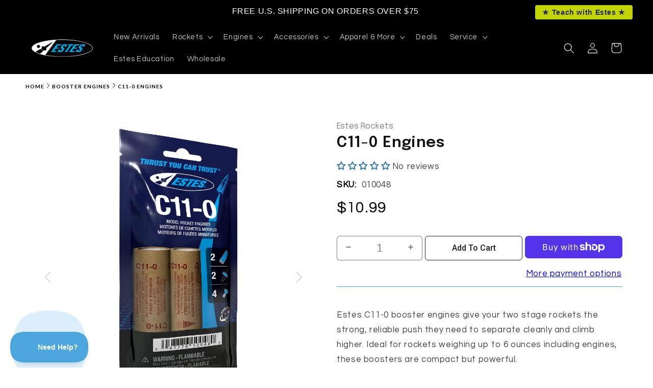

--- FILE ---
content_type: text/html; charset=utf-8
request_url: https://estesrockets.com/products/c11-0-engines
body_size: 93666
content:
<!doctype html>
<html class="no-js" lang="en">
  <head>

 
<meta charset="utf-8">
    <meta http-equiv="X-UA-Compatible" content="IE=edge">
    <meta name="viewport" content="width=device-width,initial-scale=1">
    <meta name="theme-color" content="">
    <!-- Google Tag Manager -->
<script>(function(w,d,s,l,i){w[l]=w[l]||[];w[l].push({'gtm.start':
new Date().getTime(),event:'gtm.js'});var f=d.getElementsByTagName(s)[0],
j=d.createElement(s),dl=l!='dataLayer'?'&l='+l:'';j.async=true;j.src=
'https://www.googletagmanager.com/gtm.js?id='+i+dl;f.parentNode.insertBefore(j,f);
})(window,document,'script','dataLayer','GTM-W7RM4N7');</script>
<!-- End Google Tag Manager --><link rel="preconnect" href="https://cdn.shopify.com" crossorigin><link rel="icon" type="image/png" href="//estesrockets.com/cdn/shop/files/Favicon.icon.png?crop=center&height=32&v=1678892042&width=32"><link rel="preconnect" href="https://fonts.shopifycdn.com" crossorigin>


    

  <script type="module" src="https://unpkg.com/@google/model-viewer/dist/model-viewer.min.js"></script>
    <script src="//estesrockets.com/cdn/shop/t/8/assets/constants.js?v=95358004781563950421724270564" defer="defer"></script>
    <script src="//estesrockets.com/cdn/shop/t/8/assets/pubsub.js?v=2921868252632587581724270564" defer="defer"></script>
    <script src="//estesrockets.com/cdn/shop/t/8/assets/global.js?v=72235700009599966051736874866" defer="defer"></script>
    <script>window.performance && window.performance.mark && window.performance.mark('shopify.content_for_header.start');</script><meta name="facebook-domain-verification" content="j6cnta61qgjsejo17pks3zr15qdybz">
<meta id="shopify-digital-wallet" name="shopify-digital-wallet" content="/68602200369/digital_wallets/dialog">
<meta name="shopify-checkout-api-token" content="3fdbf8b3e768438d02bc3cfc7212fd52">
<meta id="in-context-paypal-metadata" data-shop-id="68602200369" data-venmo-supported="false" data-environment="production" data-locale="en_US" data-paypal-v4="true" data-currency="USD">
<link rel="alternate" hreflang="x-default" href="https://estesrockets.com/products/c11-0-engines">
<link rel="alternate" hreflang="en-US" href="https://estesrockets.com/products/c11-0-engines">
<link rel="alternate" hreflang="es-US" href="https://estesrockets.com/es/products/c11-0-engines">
<link rel="alternate" type="application/json+oembed" href="https://estesrockets.com/products/c11-0-engines.oembed">
<script async="async" src="/checkouts/internal/preloads.js?locale=en-US"></script>
<link rel="preconnect" href="https://shop.app" crossorigin="anonymous">
<script async="async" src="https://shop.app/checkouts/internal/preloads.js?locale=en-US&shop_id=68602200369" crossorigin="anonymous"></script>
<script id="apple-pay-shop-capabilities" type="application/json">{"shopId":68602200369,"countryCode":"US","currencyCode":"USD","merchantCapabilities":["supports3DS"],"merchantId":"gid:\/\/shopify\/Shop\/68602200369","merchantName":"Estes Rockets","requiredBillingContactFields":["postalAddress","email","phone"],"requiredShippingContactFields":["postalAddress","email","phone"],"shippingType":"shipping","supportedNetworks":["visa","masterCard","amex","discover","elo","jcb"],"total":{"type":"pending","label":"Estes Rockets","amount":"1.00"},"shopifyPaymentsEnabled":true,"supportsSubscriptions":true}</script>
<script id="shopify-features" type="application/json">{"accessToken":"3fdbf8b3e768438d02bc3cfc7212fd52","betas":["rich-media-storefront-analytics"],"domain":"estesrockets.com","predictiveSearch":true,"shopId":68602200369,"locale":"en"}</script>
<script>var Shopify = Shopify || {};
Shopify.shop = "estesrockets.myshopify.com";
Shopify.locale = "en";
Shopify.currency = {"active":"USD","rate":"1.0"};
Shopify.country = "US";
Shopify.theme = {"name":"Refresh","id":170818371889,"schema_name":"Refresh","schema_version":"9.0.0","theme_store_id":1567,"role":"main"};
Shopify.theme.handle = "null";
Shopify.theme.style = {"id":null,"handle":null};
Shopify.cdnHost = "estesrockets.com/cdn";
Shopify.routes = Shopify.routes || {};
Shopify.routes.root = "/";</script>
<script type="module">!function(o){(o.Shopify=o.Shopify||{}).modules=!0}(window);</script>
<script>!function(o){function n(){var o=[];function n(){o.push(Array.prototype.slice.apply(arguments))}return n.q=o,n}var t=o.Shopify=o.Shopify||{};t.loadFeatures=n(),t.autoloadFeatures=n()}(window);</script>
<script>
  window.ShopifyPay = window.ShopifyPay || {};
  window.ShopifyPay.apiHost = "shop.app\/pay";
  window.ShopifyPay.redirectState = null;
</script>
<script id="shop-js-analytics" type="application/json">{"pageType":"product"}</script>
<script defer="defer" async type="module" src="//estesrockets.com/cdn/shopifycloud/shop-js/modules/v2/client.init-shop-cart-sync_BN7fPSNr.en.esm.js"></script>
<script defer="defer" async type="module" src="//estesrockets.com/cdn/shopifycloud/shop-js/modules/v2/chunk.common_Cbph3Kss.esm.js"></script>
<script defer="defer" async type="module" src="//estesrockets.com/cdn/shopifycloud/shop-js/modules/v2/chunk.modal_DKumMAJ1.esm.js"></script>
<script type="module">
  await import("//estesrockets.com/cdn/shopifycloud/shop-js/modules/v2/client.init-shop-cart-sync_BN7fPSNr.en.esm.js");
await import("//estesrockets.com/cdn/shopifycloud/shop-js/modules/v2/chunk.common_Cbph3Kss.esm.js");
await import("//estesrockets.com/cdn/shopifycloud/shop-js/modules/v2/chunk.modal_DKumMAJ1.esm.js");

  window.Shopify.SignInWithShop?.initShopCartSync?.({"fedCMEnabled":true,"windoidEnabled":true});

</script>
<script>
  window.Shopify = window.Shopify || {};
  if (!window.Shopify.featureAssets) window.Shopify.featureAssets = {};
  window.Shopify.featureAssets['shop-js'] = {"shop-cart-sync":["modules/v2/client.shop-cart-sync_CJVUk8Jm.en.esm.js","modules/v2/chunk.common_Cbph3Kss.esm.js","modules/v2/chunk.modal_DKumMAJ1.esm.js"],"init-fed-cm":["modules/v2/client.init-fed-cm_7Fvt41F4.en.esm.js","modules/v2/chunk.common_Cbph3Kss.esm.js","modules/v2/chunk.modal_DKumMAJ1.esm.js"],"init-shop-email-lookup-coordinator":["modules/v2/client.init-shop-email-lookup-coordinator_Cc088_bR.en.esm.js","modules/v2/chunk.common_Cbph3Kss.esm.js","modules/v2/chunk.modal_DKumMAJ1.esm.js"],"init-windoid":["modules/v2/client.init-windoid_hPopwJRj.en.esm.js","modules/v2/chunk.common_Cbph3Kss.esm.js","modules/v2/chunk.modal_DKumMAJ1.esm.js"],"shop-button":["modules/v2/client.shop-button_B0jaPSNF.en.esm.js","modules/v2/chunk.common_Cbph3Kss.esm.js","modules/v2/chunk.modal_DKumMAJ1.esm.js"],"shop-cash-offers":["modules/v2/client.shop-cash-offers_DPIskqss.en.esm.js","modules/v2/chunk.common_Cbph3Kss.esm.js","modules/v2/chunk.modal_DKumMAJ1.esm.js"],"shop-toast-manager":["modules/v2/client.shop-toast-manager_CK7RT69O.en.esm.js","modules/v2/chunk.common_Cbph3Kss.esm.js","modules/v2/chunk.modal_DKumMAJ1.esm.js"],"init-shop-cart-sync":["modules/v2/client.init-shop-cart-sync_BN7fPSNr.en.esm.js","modules/v2/chunk.common_Cbph3Kss.esm.js","modules/v2/chunk.modal_DKumMAJ1.esm.js"],"init-customer-accounts-sign-up":["modules/v2/client.init-customer-accounts-sign-up_CfPf4CXf.en.esm.js","modules/v2/client.shop-login-button_DeIztwXF.en.esm.js","modules/v2/chunk.common_Cbph3Kss.esm.js","modules/v2/chunk.modal_DKumMAJ1.esm.js"],"pay-button":["modules/v2/client.pay-button_CgIwFSYN.en.esm.js","modules/v2/chunk.common_Cbph3Kss.esm.js","modules/v2/chunk.modal_DKumMAJ1.esm.js"],"init-customer-accounts":["modules/v2/client.init-customer-accounts_DQ3x16JI.en.esm.js","modules/v2/client.shop-login-button_DeIztwXF.en.esm.js","modules/v2/chunk.common_Cbph3Kss.esm.js","modules/v2/chunk.modal_DKumMAJ1.esm.js"],"avatar":["modules/v2/client.avatar_BTnouDA3.en.esm.js"],"init-shop-for-new-customer-accounts":["modules/v2/client.init-shop-for-new-customer-accounts_CsZy_esa.en.esm.js","modules/v2/client.shop-login-button_DeIztwXF.en.esm.js","modules/v2/chunk.common_Cbph3Kss.esm.js","modules/v2/chunk.modal_DKumMAJ1.esm.js"],"shop-follow-button":["modules/v2/client.shop-follow-button_BRMJjgGd.en.esm.js","modules/v2/chunk.common_Cbph3Kss.esm.js","modules/v2/chunk.modal_DKumMAJ1.esm.js"],"checkout-modal":["modules/v2/client.checkout-modal_B9Drz_yf.en.esm.js","modules/v2/chunk.common_Cbph3Kss.esm.js","modules/v2/chunk.modal_DKumMAJ1.esm.js"],"shop-login-button":["modules/v2/client.shop-login-button_DeIztwXF.en.esm.js","modules/v2/chunk.common_Cbph3Kss.esm.js","modules/v2/chunk.modal_DKumMAJ1.esm.js"],"lead-capture":["modules/v2/client.lead-capture_DXYzFM3R.en.esm.js","modules/v2/chunk.common_Cbph3Kss.esm.js","modules/v2/chunk.modal_DKumMAJ1.esm.js"],"shop-login":["modules/v2/client.shop-login_CA5pJqmO.en.esm.js","modules/v2/chunk.common_Cbph3Kss.esm.js","modules/v2/chunk.modal_DKumMAJ1.esm.js"],"payment-terms":["modules/v2/client.payment-terms_BxzfvcZJ.en.esm.js","modules/v2/chunk.common_Cbph3Kss.esm.js","modules/v2/chunk.modal_DKumMAJ1.esm.js"]};
</script>
<script>(function() {
  var isLoaded = false;
  function asyncLoad() {
    if (isLoaded) return;
    isLoaded = true;
    var urls = ["https:\/\/static.klaviyo.com\/onsite\/js\/klaviyo.js?company_id=VvPq5y\u0026shop=estesrockets.myshopify.com","https:\/\/static.klaviyo.com\/onsite\/js\/klaviyo.js?company_id=VvPq5y\u0026shop=estesrockets.myshopify.com","https:\/\/shopify-widget.route.com\/shopify.widget.js?shop=estesrockets.myshopify.com","https:\/\/shopify-widget.route.com\/shopify.widget.js?shop=estesrockets.myshopify.com","https:\/\/static.affiliatly.com\/shopify\/v3\/shopify_v3.2.js?affiliatly_code=AF-1066605\u0026s=2\u0026shop=estesrockets.myshopify.com","https:\/\/cdn.shopify.com\/s\/files\/1\/0686\/0220\/0369\/t\/8\/assets\/yoast-active-script.js?v=1724270564\u0026shop=estesrockets.myshopify.com","https:\/\/cdn.hextom.com\/js\/quickannouncementbar.js?shop=estesrockets.myshopify.com"];
    for (var i = 0; i < urls.length; i++) {
      var s = document.createElement('script');
      s.type = 'text/javascript';
      s.async = true;
      s.src = urls[i];
      var x = document.getElementsByTagName('script')[0];
      x.parentNode.insertBefore(s, x);
    }
  };
  if(window.attachEvent) {
    window.attachEvent('onload', asyncLoad);
  } else {
    window.addEventListener('load', asyncLoad, false);
  }
})();</script>
<script id="__st">var __st={"a":68602200369,"offset":-25200,"reqid":"14bf2cb3-8322-42ec-a775-3bcf38736c9e-1769810484","pageurl":"estesrockets.com\/products\/c11-0-engines","u":"84f1ef0cdf54","p":"product","rtyp":"product","rid":10439850426673};</script>
<script>window.ShopifyPaypalV4VisibilityTracking = true;</script>
<script id="captcha-bootstrap">!function(){'use strict';const t='contact',e='account',n='new_comment',o=[[t,t],['blogs',n],['comments',n],[t,'customer']],c=[[e,'customer_login'],[e,'guest_login'],[e,'recover_customer_password'],[e,'create_customer']],r=t=>t.map((([t,e])=>`form[action*='/${t}']:not([data-nocaptcha='true']) input[name='form_type'][value='${e}']`)).join(','),a=t=>()=>t?[...document.querySelectorAll(t)].map((t=>t.form)):[];function s(){const t=[...o],e=r(t);return a(e)}const i='password',u='form_key',d=['recaptcha-v3-token','g-recaptcha-response','h-captcha-response',i],f=()=>{try{return window.sessionStorage}catch{return}},m='__shopify_v',_=t=>t.elements[u];function p(t,e,n=!1){try{const o=window.sessionStorage,c=JSON.parse(o.getItem(e)),{data:r}=function(t){const{data:e,action:n}=t;return t[m]||n?{data:e,action:n}:{data:t,action:n}}(c);for(const[e,n]of Object.entries(r))t.elements[e]&&(t.elements[e].value=n);n&&o.removeItem(e)}catch(o){console.error('form repopulation failed',{error:o})}}const l='form_type',E='cptcha';function T(t){t.dataset[E]=!0}const w=window,h=w.document,L='Shopify',v='ce_forms',y='captcha';let A=!1;((t,e)=>{const n=(g='f06e6c50-85a8-45c8-87d0-21a2b65856fe',I='https://cdn.shopify.com/shopifycloud/storefront-forms-hcaptcha/ce_storefront_forms_captcha_hcaptcha.v1.5.2.iife.js',D={infoText:'Protected by hCaptcha',privacyText:'Privacy',termsText:'Terms'},(t,e,n)=>{const o=w[L][v],c=o.bindForm;if(c)return c(t,g,e,D).then(n);var r;o.q.push([[t,g,e,D],n]),r=I,A||(h.body.append(Object.assign(h.createElement('script'),{id:'captcha-provider',async:!0,src:r})),A=!0)});var g,I,D;w[L]=w[L]||{},w[L][v]=w[L][v]||{},w[L][v].q=[],w[L][y]=w[L][y]||{},w[L][y].protect=function(t,e){n(t,void 0,e),T(t)},Object.freeze(w[L][y]),function(t,e,n,w,h,L){const[v,y,A,g]=function(t,e,n){const i=e?o:[],u=t?c:[],d=[...i,...u],f=r(d),m=r(i),_=r(d.filter((([t,e])=>n.includes(e))));return[a(f),a(m),a(_),s()]}(w,h,L),I=t=>{const e=t.target;return e instanceof HTMLFormElement?e:e&&e.form},D=t=>v().includes(t);t.addEventListener('submit',(t=>{const e=I(t);if(!e)return;const n=D(e)&&!e.dataset.hcaptchaBound&&!e.dataset.recaptchaBound,o=_(e),c=g().includes(e)&&(!o||!o.value);(n||c)&&t.preventDefault(),c&&!n&&(function(t){try{if(!f())return;!function(t){const e=f();if(!e)return;const n=_(t);if(!n)return;const o=n.value;o&&e.removeItem(o)}(t);const e=Array.from(Array(32),(()=>Math.random().toString(36)[2])).join('');!function(t,e){_(t)||t.append(Object.assign(document.createElement('input'),{type:'hidden',name:u})),t.elements[u].value=e}(t,e),function(t,e){const n=f();if(!n)return;const o=[...t.querySelectorAll(`input[type='${i}']`)].map((({name:t})=>t)),c=[...d,...o],r={};for(const[a,s]of new FormData(t).entries())c.includes(a)||(r[a]=s);n.setItem(e,JSON.stringify({[m]:1,action:t.action,data:r}))}(t,e)}catch(e){console.error('failed to persist form',e)}}(e),e.submit())}));const S=(t,e)=>{t&&!t.dataset[E]&&(n(t,e.some((e=>e===t))),T(t))};for(const o of['focusin','change'])t.addEventListener(o,(t=>{const e=I(t);D(e)&&S(e,y())}));const B=e.get('form_key'),M=e.get(l),P=B&&M;t.addEventListener('DOMContentLoaded',(()=>{const t=y();if(P)for(const e of t)e.elements[l].value===M&&p(e,B);[...new Set([...A(),...v().filter((t=>'true'===t.dataset.shopifyCaptcha))])].forEach((e=>S(e,t)))}))}(h,new URLSearchParams(w.location.search),n,t,e,['guest_login'])})(!0,!0)}();</script>
<script integrity="sha256-4kQ18oKyAcykRKYeNunJcIwy7WH5gtpwJnB7kiuLZ1E=" data-source-attribution="shopify.loadfeatures" defer="defer" src="//estesrockets.com/cdn/shopifycloud/storefront/assets/storefront/load_feature-a0a9edcb.js" crossorigin="anonymous"></script>
<script crossorigin="anonymous" defer="defer" src="//estesrockets.com/cdn/shopifycloud/storefront/assets/shopify_pay/storefront-65b4c6d7.js?v=20250812"></script>
<script data-source-attribution="shopify.dynamic_checkout.dynamic.init">var Shopify=Shopify||{};Shopify.PaymentButton=Shopify.PaymentButton||{isStorefrontPortableWallets:!0,init:function(){window.Shopify.PaymentButton.init=function(){};var t=document.createElement("script");t.src="https://estesrockets.com/cdn/shopifycloud/portable-wallets/latest/portable-wallets.en.js",t.type="module",document.head.appendChild(t)}};
</script>
<script data-source-attribution="shopify.dynamic_checkout.buyer_consent">
  function portableWalletsHideBuyerConsent(e){var t=document.getElementById("shopify-buyer-consent"),n=document.getElementById("shopify-subscription-policy-button");t&&n&&(t.classList.add("hidden"),t.setAttribute("aria-hidden","true"),n.removeEventListener("click",e))}function portableWalletsShowBuyerConsent(e){var t=document.getElementById("shopify-buyer-consent"),n=document.getElementById("shopify-subscription-policy-button");t&&n&&(t.classList.remove("hidden"),t.removeAttribute("aria-hidden"),n.addEventListener("click",e))}window.Shopify?.PaymentButton&&(window.Shopify.PaymentButton.hideBuyerConsent=portableWalletsHideBuyerConsent,window.Shopify.PaymentButton.showBuyerConsent=portableWalletsShowBuyerConsent);
</script>
<script>
  function portableWalletsCleanup(e){e&&e.src&&console.error("Failed to load portable wallets script "+e.src);var t=document.querySelectorAll("shopify-accelerated-checkout .shopify-payment-button__skeleton, shopify-accelerated-checkout-cart .wallet-cart-button__skeleton"),e=document.getElementById("shopify-buyer-consent");for(let e=0;e<t.length;e++)t[e].remove();e&&e.remove()}function portableWalletsNotLoadedAsModule(e){e instanceof ErrorEvent&&"string"==typeof e.message&&e.message.includes("import.meta")&&"string"==typeof e.filename&&e.filename.includes("portable-wallets")&&(window.removeEventListener("error",portableWalletsNotLoadedAsModule),window.Shopify.PaymentButton.failedToLoad=e,"loading"===document.readyState?document.addEventListener("DOMContentLoaded",window.Shopify.PaymentButton.init):window.Shopify.PaymentButton.init())}window.addEventListener("error",portableWalletsNotLoadedAsModule);
</script>

<script type="module" src="https://estesrockets.com/cdn/shopifycloud/portable-wallets/latest/portable-wallets.en.js" onError="portableWalletsCleanup(this)" crossorigin="anonymous"></script>
<script nomodule>
  document.addEventListener("DOMContentLoaded", portableWalletsCleanup);
</script>

<link id="shopify-accelerated-checkout-styles" rel="stylesheet" media="screen" href="https://estesrockets.com/cdn/shopifycloud/portable-wallets/latest/accelerated-checkout-backwards-compat.css" crossorigin="anonymous">
<style id="shopify-accelerated-checkout-cart">
        #shopify-buyer-consent {
  margin-top: 1em;
  display: inline-block;
  width: 100%;
}

#shopify-buyer-consent.hidden {
  display: none;
}

#shopify-subscription-policy-button {
  background: none;
  border: none;
  padding: 0;
  text-decoration: underline;
  font-size: inherit;
  cursor: pointer;
}

#shopify-subscription-policy-button::before {
  box-shadow: none;
}

      </style>
<script id="sections-script" data-sections="header" defer="defer" src="//estesrockets.com/cdn/shop/t/8/compiled_assets/scripts.js?v=17999"></script>
<script>window.performance && window.performance.mark && window.performance.mark('shopify.content_for_header.end');</script>


    <style data-shopify>
      @font-face {
  font-family: Questrial;
  font-weight: 400;
  font-style: normal;
  font-display: swap;
  src: url("//estesrockets.com/cdn/fonts/questrial/questrial_n4.66abac5d8209a647b4bf8089b0451928ef144c07.woff2") format("woff2"),
       url("//estesrockets.com/cdn/fonts/questrial/questrial_n4.e86c53e77682db9bf4b0ee2dd71f214dc16adda4.woff") format("woff");
}

      
      
      
      @font-face {
  font-family: Lato;
  font-weight: 800;
  font-style: normal;
  font-display: swap;
  src: url("//estesrockets.com/cdn/fonts/lato/lato_n8.1117b90add05215dbc8fbc91c5f9d67872eb3fb3.woff2") format("woff2"),
       url("//estesrockets.com/cdn/fonts/lato/lato_n8.6bcabf8485cf657fec14e0a6e1af25cf01733df7.woff") format("woff");
}


      :root {
        --font-body-family: Questrial, sans-serif;
        --font-body-style: normal;
        --font-body-weight: 400;
        --font-body-weight-bold: 700;

        --font-heading-family: Lato, sans-serif;
        --font-heading-style: normal;
        --font-heading-weight: 800;

        --font-body-scale: 1.05;
        --font-heading-scale: 1.0476190476190477;

        --color-base-text: 0, 0, 0;
        --color-shadow: 0, 0, 0;
        --color-base-background-1: 255, 255, 255;
        --color-base-background-2: 240, 240, 240;
        --color-base-solid-button-labels: 255, 255, 255;
        --color-base-outline-button-labels: 0, 0, 0;
        --color-base-accent-1: 0, 0, 0;
        --color-base-accent-2: 75, 166, 222;
        --payment-terms-background-color: #ffffff;

        --gradient-base-background-1: #ffffff;
        --gradient-base-background-2: #f0f0f0;
        --gradient-base-accent-1: #000000;
        --gradient-base-accent-2: #4ba6de;

        --media-padding: px;
        --media-border-opacity: 0.1;
        --media-border-width: 0px;
        --media-radius: 20px;
        --media-shadow-opacity: 0.0;
        --media-shadow-horizontal-offset: 0px;
        --media-shadow-vertical-offset: 4px;
        --media-shadow-blur-radius: 5px;
        --media-shadow-visible: 0;

        --page-width: 120rem;
        --page-width-margin: 0rem;

        --product-card-image-padding: 1.6rem;
        --product-card-corner-radius: 1.8rem;
        --product-card-text-alignment: left;
        --product-card-border-width: 0.0rem;
        --product-card-border-opacity: 0.0;
        --product-card-shadow-opacity: 0.0;
        --product-card-shadow-visible: 0;
        --product-card-shadow-horizontal-offset: 0.0rem;
        --product-card-shadow-vertical-offset: 0.4rem;
        --product-card-shadow-blur-radius: 0.5rem;

        --collection-card-image-padding: 1.6rem;
        --collection-card-corner-radius: 1.8rem;
        --collection-card-text-alignment: left;
        --collection-card-border-width: 0.0rem;
        --collection-card-border-opacity: 0.0;
        --collection-card-shadow-opacity: 0.0;
        --collection-card-shadow-visible: 0;
        --collection-card-shadow-horizontal-offset: 0.0rem;
        --collection-card-shadow-vertical-offset: 0.4rem;
        --collection-card-shadow-blur-radius: 0.5rem;

        --blog-card-image-padding: 1.6rem;
        --blog-card-corner-radius: 1.8rem;
        --blog-card-text-alignment: left;
        --blog-card-border-width: 0.0rem;
        --blog-card-border-opacity: 1.0;
        --blog-card-shadow-opacity: 0.0;
        --blog-card-shadow-visible: 0;
        --blog-card-shadow-horizontal-offset: 0.0rem;
        --blog-card-shadow-vertical-offset: 0.4rem;
        --blog-card-shadow-blur-radius: 0.5rem;

        --badge-corner-radius: 0.6rem;

        --popup-border-width: 1px;
        --popup-border-opacity: 0.1;
        --popup-corner-radius: 18px;
        --popup-shadow-opacity: 0.0;
        --popup-shadow-horizontal-offset: 0px;
        --popup-shadow-vertical-offset: 4px;
        --popup-shadow-blur-radius: 5px;

        --drawer-border-width: 0px;
        --drawer-border-opacity: 0.1;
        --drawer-shadow-opacity: 0.0;
        --drawer-shadow-horizontal-offset: 0px;
        --drawer-shadow-vertical-offset: 4px;
        --drawer-shadow-blur-radius: 5px;

        --spacing-sections-desktop: 0px;
        --spacing-sections-mobile: 0px;

        --grid-desktop-vertical-spacing: 12px;
        --grid-desktop-horizontal-spacing: 12px;
        --grid-mobile-vertical-spacing: 6px;
        --grid-mobile-horizontal-spacing: 6px;

        --text-boxes-border-opacity: 0.1;
        --text-boxes-border-width: 0px;
        --text-boxes-radius: 20px;
        --text-boxes-shadow-opacity: 0.0;
        --text-boxes-shadow-visible: 0;
        --text-boxes-shadow-horizontal-offset: 0px;
        --text-boxes-shadow-vertical-offset: 4px;
        --text-boxes-shadow-blur-radius: 5px;

        --buttons-radius: 6px;
        --buttons-radius-outset: 7px;
        --buttons-border-width: 1px;
        --buttons-border-opacity: 1.0;
        --buttons-shadow-opacity: 0.0;
        --buttons-shadow-visible: 0;
        --buttons-shadow-horizontal-offset: 0px;
        --buttons-shadow-vertical-offset: 4px;
        --buttons-shadow-blur-radius: 5px;
        --buttons-border-offset: 0.3px;

        --inputs-radius: 6px;
        --inputs-border-width: 1px;
        --inputs-border-opacity: 0.55;
        --inputs-shadow-opacity: 0.0;
        --inputs-shadow-horizontal-offset: 0px;
        --inputs-margin-offset: 0px;
        --inputs-shadow-vertical-offset: 4px;
        --inputs-shadow-blur-radius: 5px;
        --inputs-radius-outset: 7px;

        --variant-pills-radius: 40px;
        --variant-pills-border-width: 1px;
        --variant-pills-border-opacity: 0.55;
        --variant-pills-shadow-opacity: 0.0;
        --variant-pills-shadow-horizontal-offset: 0px;
        --variant-pills-shadow-vertical-offset: 4px;
        --variant-pills-shadow-blur-radius: 5px;
      }

      *,
      *::before,
      *::after {
        box-sizing: inherit;
      }

      html {
        box-sizing: border-box;
        font-size: calc(var(--font-body-scale) * 62.5%);
        height: 100%;
      }

      body {
        display: grid;
        grid-template-rows: auto auto 1fr auto;
        grid-template-columns: 100%;
        min-height: 100%;
        margin: 0;
        font-size: 1.5rem;
        letter-spacing: 0.06rem;
        line-height: calc(1 + 0.8 / var(--font-body-scale));
        font-family: var(--font-body-family);
        font-style: var(--font-body-style);
        font-weight: var(--font-body-weight);
      }

      @media screen and (min-width: 750px) {
        body {
          font-size: 1.6rem;
        }
      }
    </style>

    <link href="//estesrockets.com/cdn/shop/t/8/assets/base.css?v=16515175381716350011762266695" rel="stylesheet" type="text/css" media="all" />
     <link href="//estesrockets.com/cdn/shop/t/8/assets/component-list-social.css?v=52211663153726659061724270564" rel="stylesheet" type="text/css" media="all" />
<link rel="preload" as="font" href="//estesrockets.com/cdn/fonts/questrial/questrial_n4.66abac5d8209a647b4bf8089b0451928ef144c07.woff2" type="font/woff2" crossorigin><link rel="preload" as="font" href="//estesrockets.com/cdn/fonts/lato/lato_n8.1117b90add05215dbc8fbc91c5f9d67872eb3fb3.woff2" type="font/woff2" crossorigin><link rel="stylesheet" href="//estesrockets.com/cdn/shop/t/8/assets/component-predictive-search.css?v=85913294783299393391724270564" media="print" onload="this.media='all'"><script>document.documentElement.className = document.documentElement.className.replace('no-js', 'js');
    if (Shopify.designMode) {
      document.documentElement.classList.add('shopify-design-mode');
    }
    </script>


<!-- Twitter conversion tracking base code -->

<script>

!function(e,t,n,s,u,a){e.twq||(s=e.twq=function(){s.exe?s.exe.apply(s,arguments):s.queue.push(arguments);

},s.version='1.1',s.queue=[],u=t.createElement(n),u.async=!0,u.src='https://static.ads-twitter.com/uwt.js',

a=t.getElementsByTagName(n)[0],a.parentNode.insertBefore(u,a))}(window,document,'script');

twq('config','ocq53');

</script>

<!-- End Twitter conversion tracking base code -->
<link rel="stylesheet" href="https://cdnjs.cloudflare.com/ajax/libs/font-awesome/4.7.0/css/font-awesome.min.css">

<!-- Hotjar Tracking Code for Estes Rockets --> <script> (function(h,o,t,j,a,r){ h.hj=h.hj||function(){(h.hj.q=h.hj.q||[]).push(arguments)}; h._hjSettings={hjid:6581912,hjsv:6}; a=o.getElementsByTagName('head')[0]; r=o.createElement('script');r.async=1; r.src=t+h._hjSettings.hjid+j+h._hjSettings.hjsv; a.appendChild(r); })(window,document,'https://static.hotjar.com/c/hotjar-','.js?sv='); </script>
    
<!-- BEGIN app block: shopify://apps/judge-me-reviews/blocks/judgeme_core/61ccd3b1-a9f2-4160-9fe9-4fec8413e5d8 --><!-- Start of Judge.me Core -->






<link rel="dns-prefetch" href="https://cdnwidget.judge.me">
<link rel="dns-prefetch" href="https://cdn.judge.me">
<link rel="dns-prefetch" href="https://cdn1.judge.me">
<link rel="dns-prefetch" href="https://api.judge.me">

<script data-cfasync='false' class='jdgm-settings-script'>window.jdgmSettings={"pagination":5,"disable_web_reviews":false,"badge_no_review_text":"No reviews","badge_n_reviews_text":"{{ n }} review/reviews","badge_star_color":"#387BA5","hide_badge_preview_if_no_reviews":false,"badge_hide_text":false,"enforce_center_preview_badge":false,"widget_title":"Customer Reviews","widget_open_form_text":"Write A Review","widget_close_form_text":"Cancel Review","widget_refresh_page_text":"Refresh page","widget_summary_text":"Based on {{ number_of_reviews }} review/reviews","widget_no_review_text":"Be the first to write a review","widget_name_field_text":"Display name","widget_verified_name_field_text":"Verified Name (public)","widget_name_placeholder_text":"Display name","widget_required_field_error_text":"This field is required.","widget_email_field_text":"Email address","widget_verified_email_field_text":"Verified Email (private, can not be edited)","widget_email_placeholder_text":"Your email address","widget_email_field_error_text":"Please enter a valid email address.","widget_rating_field_text":"Rating","widget_review_title_field_text":"Review Title","widget_review_title_placeholder_text":"Give your review a title","widget_review_body_field_text":"Review content","widget_review_body_placeholder_text":"Start writing here...","widget_pictures_field_text":"Picture/Video (optional)","widget_submit_review_text":"Submit Review","widget_submit_verified_review_text":"Submit Verified Review","widget_submit_success_msg_with_auto_publish":"Thank you! Please refresh the page in a few moments to see your review. You can remove or edit your review by logging into \u003ca href='https://judge.me/login' target='_blank' rel='nofollow noopener'\u003eJudge.me\u003c/a\u003e","widget_submit_success_msg_no_auto_publish":"Thank you! Your review will be published as soon as it is approved by the shop admin. You can remove or edit your review by logging into \u003ca href='https://judge.me/login' target='_blank' rel='nofollow noopener'\u003eJudge.me\u003c/a\u003e","widget_show_default_reviews_out_of_total_text":"Showing {{ n_reviews_shown }} out of {{ n_reviews }} reviews.","widget_show_all_link_text":"Show all","widget_show_less_link_text":"Show less","widget_author_said_text":"{{ reviewer_name }} said:","widget_days_text":"{{ n }} days ago","widget_weeks_text":"{{ n }} week/weeks ago","widget_months_text":"{{ n }} month/months ago","widget_years_text":"{{ n }} year/years ago","widget_yesterday_text":"Yesterday","widget_today_text":"Today","widget_replied_text":"\u003e\u003e {{ shop_name }} replied:","widget_read_more_text":"Read more","widget_reviewer_name_as_initial":"","widget_rating_filter_color":"#387BA5","widget_rating_filter_see_all_text":"See all reviews","widget_sorting_most_recent_text":"Most Recent","widget_sorting_highest_rating_text":"Highest Rating","widget_sorting_lowest_rating_text":"Lowest Rating","widget_sorting_with_pictures_text":"Only Pictures","widget_sorting_most_helpful_text":"Most Helpful","widget_open_question_form_text":"Ask a question","widget_reviews_subtab_text":"Reviews","widget_questions_subtab_text":"Questions","widget_question_label_text":"Question","widget_answer_label_text":"Answer","widget_question_placeholder_text":"Write your question here","widget_submit_question_text":"Submit Question","widget_question_submit_success_text":"Thank you for your question! We will notify you once it gets answered.","widget_star_color":"#387BA5","verified_badge_text":"Verified","verified_badge_bg_color":"#387BA5","verified_badge_text_color":"","verified_badge_placement":"left-of-reviewer-name","widget_review_max_height":3,"widget_hide_border":true,"widget_social_share":false,"widget_thumb":true,"widget_review_location_show":true,"widget_location_format":"city_state_code_only","all_reviews_include_out_of_store_products":false,"all_reviews_out_of_store_text":"(out of store)","all_reviews_pagination":100,"all_reviews_product_name_prefix_text":"about","enable_review_pictures":true,"enable_question_anwser":false,"widget_theme":"align","review_date_format":"mm/dd/yyyy","default_sort_method":"most-recent","widget_product_reviews_subtab_text":"Product Reviews","widget_shop_reviews_subtab_text":"Shop Reviews","widget_other_products_reviews_text":"Reviews for other products","widget_store_reviews_subtab_text":"Store reviews","widget_no_store_reviews_text":"This store hasn't received any reviews yet","widget_web_restriction_product_reviews_text":"This product hasn't received any reviews yet","widget_no_items_text":"No items found","widget_show_more_text":"Show more","widget_write_a_store_review_text":"Write a Store Review","widget_other_languages_heading":"Reviews in Other Languages","widget_translate_review_text":"Translate review to {{ language }}","widget_translating_review_text":"Translating...","widget_show_original_translation_text":"Show original ({{ language }})","widget_translate_review_failed_text":"Review couldn't be translated.","widget_translate_review_retry_text":"Retry","widget_translate_review_try_again_later_text":"Try again later","show_product_url_for_grouped_product":false,"widget_sorting_pictures_first_text":"Pictures First","show_pictures_on_all_rev_page_mobile":false,"show_pictures_on_all_rev_page_desktop":false,"floating_tab_hide_mobile_install_preference":false,"floating_tab_button_name":"★ Reviews","floating_tab_title":"Let customers speak for us","floating_tab_button_color":"","floating_tab_button_background_color":"","floating_tab_url":"","floating_tab_url_enabled":false,"floating_tab_tab_style":"text","all_reviews_text_badge_text":"Customers rate us {{ shop.metafields.judgeme.all_reviews_rating | round: 1 }}/5 based on {{ shop.metafields.judgeme.all_reviews_count }} reviews.","all_reviews_text_badge_text_branded_style":"{{ shop.metafields.judgeme.all_reviews_rating | round: 1 }} out of 5 stars based on {{ shop.metafields.judgeme.all_reviews_count }} reviews","is_all_reviews_text_badge_a_link":false,"show_stars_for_all_reviews_text_badge":false,"all_reviews_text_badge_url":"","all_reviews_text_style":"branded","all_reviews_text_color_style":"judgeme_brand_color","all_reviews_text_color":"#108474","all_reviews_text_show_jm_brand":true,"featured_carousel_show_header":true,"featured_carousel_title":"Let customers speak for us","testimonials_carousel_title":"Customers are saying","videos_carousel_title":"Real customer stories","cards_carousel_title":"Customers are saying","featured_carousel_count_text":"from {{ n }} reviews","featured_carousel_add_link_to_all_reviews_page":false,"featured_carousel_url":"","featured_carousel_show_images":true,"featured_carousel_autoslide_interval":5,"featured_carousel_arrows_on_the_sides":true,"featured_carousel_height":250,"featured_carousel_width":80,"featured_carousel_image_size":0,"featured_carousel_image_height":250,"featured_carousel_arrow_color":"#eeeeee","verified_count_badge_style":"branded","verified_count_badge_orientation":"horizontal","verified_count_badge_color_style":"custom","verified_count_badge_color":"#4BA6DE","is_verified_count_badge_a_link":false,"verified_count_badge_url":"","verified_count_badge_show_jm_brand":true,"widget_rating_preset_default":5,"widget_first_sub_tab":"product-reviews","widget_show_histogram":true,"widget_histogram_use_custom_color":true,"widget_pagination_use_custom_color":true,"widget_star_use_custom_color":true,"widget_verified_badge_use_custom_color":true,"widget_write_review_use_custom_color":true,"picture_reminder_submit_button":"Upload Pictures","enable_review_videos":true,"mute_video_by_default":true,"widget_sorting_videos_first_text":"Videos First","widget_review_pending_text":"Pending","featured_carousel_items_for_large_screen":3,"social_share_options_order":"Facebook,Twitter","remove_microdata_snippet":true,"disable_json_ld":false,"enable_json_ld_products":false,"preview_badge_show_question_text":false,"preview_badge_no_question_text":"No questions","preview_badge_n_question_text":"{{ number_of_questions }} question/questions","qa_badge_show_icon":false,"qa_badge_position":"same-row","remove_judgeme_branding":true,"widget_add_search_bar":false,"widget_search_bar_placeholder":"Search","widget_sorting_verified_only_text":"Verified only","featured_carousel_theme":"focused","featured_carousel_show_rating":true,"featured_carousel_show_title":true,"featured_carousel_show_body":true,"featured_carousel_show_date":true,"featured_carousel_show_reviewer":true,"featured_carousel_show_product":true,"featured_carousel_header_background_color":"#108474","featured_carousel_header_text_color":"#ffffff","featured_carousel_name_product_separator":"reviewed","featured_carousel_full_star_background":"#108474","featured_carousel_empty_star_background":"#dadada","featured_carousel_vertical_theme_background":"#f9fafb","featured_carousel_verified_badge_enable":false,"featured_carousel_verified_badge_color":"#4BA6DE","featured_carousel_border_style":"round","featured_carousel_review_line_length_limit":3,"featured_carousel_more_reviews_button_text":"Read more reviews","featured_carousel_view_product_button_text":"View product","all_reviews_page_load_reviews_on":"scroll","all_reviews_page_load_more_text":"Load More Reviews","disable_fb_tab_reviews":false,"enable_ajax_cdn_cache":false,"widget_advanced_speed_features":5,"widget_public_name_text":"displayed publicly like","default_reviewer_name":"John Smith","default_reviewer_name_has_non_latin":true,"widget_reviewer_anonymous":"Anonymous","medals_widget_title":"Judge.me Review Medals","medals_widget_background_color":"#f9fafb","medals_widget_position":"footer_all_pages","medals_widget_border_color":"#f9fafb","medals_widget_verified_text_position":"left","medals_widget_use_monochromatic_version":true,"medals_widget_elements_color":"#4BA6DE","show_reviewer_avatar":true,"widget_invalid_yt_video_url_error_text":"Not a YouTube video URL","widget_max_length_field_error_text":"Please enter no more than {0} characters.","widget_show_country_flag":false,"widget_show_collected_via_shop_app":true,"widget_verified_by_shop_badge_style":"dark","widget_verified_by_shop_text":"Verified by Shop","widget_show_photo_gallery":true,"widget_load_with_code_splitting":true,"widget_ugc_install_preference":false,"widget_ugc_title":"Made by us, Shared by you","widget_ugc_subtitle":"Tag us to see your picture featured in our page","widget_ugc_arrows_color":"#ffffff","widget_ugc_primary_button_text":"Buy Now","widget_ugc_primary_button_background_color":"#108474","widget_ugc_primary_button_text_color":"#ffffff","widget_ugc_primary_button_border_width":"0","widget_ugc_primary_button_border_style":"none","widget_ugc_primary_button_border_color":"#108474","widget_ugc_primary_button_border_radius":"25","widget_ugc_secondary_button_text":"Load More","widget_ugc_secondary_button_background_color":"#ffffff","widget_ugc_secondary_button_text_color":"#108474","widget_ugc_secondary_button_border_width":"2","widget_ugc_secondary_button_border_style":"solid","widget_ugc_secondary_button_border_color":"#108474","widget_ugc_secondary_button_border_radius":"25","widget_ugc_reviews_button_text":"View Reviews","widget_ugc_reviews_button_background_color":"#ffffff","widget_ugc_reviews_button_text_color":"#108474","widget_ugc_reviews_button_border_width":"2","widget_ugc_reviews_button_border_style":"solid","widget_ugc_reviews_button_border_color":"#108474","widget_ugc_reviews_button_border_radius":"25","widget_ugc_reviews_button_link_to":"judgeme-reviews-page","widget_ugc_show_post_date":true,"widget_ugc_max_width":"800","widget_rating_metafield_value_type":true,"widget_primary_color":"#000000","widget_enable_secondary_color":true,"widget_secondary_color":"#E9E9E9","widget_summary_average_rating_text":"{{ average_rating }} out of 5","widget_media_grid_title":"Customer photos \u0026 videos","widget_media_grid_see_more_text":"See more","widget_round_style":true,"widget_show_product_medals":false,"widget_verified_by_judgeme_text":"Verified by Judge.me","widget_show_store_medals":true,"widget_verified_by_judgeme_text_in_store_medals":"Verified by Judge.me","widget_media_field_exceed_quantity_message":"Sorry, we can only accept {{ max_media }} for one review.","widget_media_field_exceed_limit_message":"{{ file_name }} is too large, please select a {{ media_type }} less than {{ size_limit }}MB.","widget_review_submitted_text":"Review Submitted!","widget_question_submitted_text":"Question Submitted!","widget_close_form_text_question":"Cancel","widget_write_your_answer_here_text":"Write your answer here","widget_enabled_branded_link":true,"widget_show_collected_by_judgeme":false,"widget_reviewer_name_color":"","widget_write_review_text_color":"","widget_write_review_bg_color":"#387BA5","widget_collected_by_judgeme_text":"collected by Judge.me","widget_pagination_type":"standard","widget_load_more_text":"Load More","widget_load_more_color":"#000000","widget_full_review_text":"Full Review","widget_read_more_reviews_text":"Read More Reviews","widget_read_questions_text":"Read Questions","widget_questions_and_answers_text":"Questions \u0026 Answers","widget_verified_by_text":"Verified by","widget_verified_text":"Verified","widget_number_of_reviews_text":"{{ number_of_reviews }} reviews","widget_back_button_text":"Back","widget_next_button_text":"Next","widget_custom_forms_filter_button":"Filters","custom_forms_style":"horizontal","widget_show_review_information":false,"how_reviews_are_collected":"How reviews are collected?","widget_show_review_keywords":true,"widget_gdpr_statement":"How we use your data: We'll only contact you about the review you left, and only if necessary. By submitting your review, you agree to Judge.me's \u003ca href='https://judge.me/terms' target='_blank' rel='nofollow noopener'\u003eterms\u003c/a\u003e, \u003ca href='https://judge.me/privacy' target='_blank' rel='nofollow noopener'\u003eprivacy\u003c/a\u003e and \u003ca href='https://judge.me/content-policy' target='_blank' rel='nofollow noopener'\u003econtent\u003c/a\u003e policies.","widget_multilingual_sorting_enabled":false,"widget_translate_review_content_enabled":false,"widget_translate_review_content_method":"manual","popup_widget_review_selection":"automatically_with_pictures","popup_widget_round_border_style":true,"popup_widget_show_title":true,"popup_widget_show_body":true,"popup_widget_show_reviewer":false,"popup_widget_show_product":true,"popup_widget_show_pictures":true,"popup_widget_use_review_picture":true,"popup_widget_show_on_home_page":true,"popup_widget_show_on_product_page":true,"popup_widget_show_on_collection_page":true,"popup_widget_show_on_cart_page":true,"popup_widget_position":"bottom_left","popup_widget_first_review_delay":5,"popup_widget_duration":5,"popup_widget_interval":5,"popup_widget_review_count":5,"popup_widget_hide_on_mobile":true,"review_snippet_widget_round_border_style":true,"review_snippet_widget_card_color":"#FFFFFF","review_snippet_widget_slider_arrows_background_color":"#FFFFFF","review_snippet_widget_slider_arrows_color":"#000000","review_snippet_widget_star_color":"#108474","show_product_variant":false,"all_reviews_product_variant_label_text":"Variant: ","widget_show_verified_branding":false,"widget_ai_summary_title":"Customers say","widget_ai_summary_disclaimer":"AI-powered review summary based on recent customer reviews","widget_show_ai_summary":false,"widget_show_ai_summary_bg":false,"widget_show_review_title_input":true,"redirect_reviewers_invited_via_email":"external_form","request_store_review_after_product_review":false,"request_review_other_products_in_order":true,"review_form_color_scheme":"default","review_form_corner_style":"square","review_form_star_color":{},"review_form_text_color":"#333333","review_form_background_color":"#ffffff","review_form_field_background_color":"#fafafa","review_form_button_color":{},"review_form_button_text_color":"#ffffff","review_form_modal_overlay_color":"#000000","review_content_screen_title_text":"How would you rate this product?","review_content_introduction_text":"We would love it if you would share a bit about your experience.","store_review_form_title_text":"How would you rate this store?","store_review_form_introduction_text":"We would love it if you would share a bit about your experience.","show_review_guidance_text":true,"one_star_review_guidance_text":"Poor","five_star_review_guidance_text":"Great","customer_information_screen_title_text":"About you","customer_information_introduction_text":"Please tell us more about you.","custom_questions_screen_title_text":"Your experience in more detail","custom_questions_introduction_text":"Here are a few questions to help us understand more about your experience.","review_submitted_screen_title_text":"Thanks for your review!","review_submitted_screen_thank_you_text":"We are processing it and it will appear on the store soon.","review_submitted_screen_email_verification_text":"Please confirm your email by clicking the link we just sent you. This helps us keep reviews authentic.","review_submitted_request_store_review_text":"Would you like to share your experience of shopping with us?","review_submitted_review_other_products_text":"Would you like to review these products?","store_review_screen_title_text":"Would you like to share your experience of shopping with us?","store_review_introduction_text":"We value your feedback and use it to improve. Please share any thoughts or suggestions you have.","reviewer_media_screen_title_picture_text":"Share a picture","reviewer_media_introduction_picture_text":"Upload a photo to support your review.","reviewer_media_screen_title_video_text":"Share a video","reviewer_media_introduction_video_text":"Upload a video to support your review.","reviewer_media_screen_title_picture_or_video_text":"Share a picture or video","reviewer_media_introduction_picture_or_video_text":"Upload a photo or video to support your review.","reviewer_media_youtube_url_text":"Paste your Youtube URL here","advanced_settings_next_step_button_text":"Next","advanced_settings_close_review_button_text":"Close","modal_write_review_flow":false,"write_review_flow_required_text":"Required","write_review_flow_privacy_message_text":"We respect your privacy.","write_review_flow_anonymous_text":"Post review as anonymous","write_review_flow_visibility_text":"This won't be visible to other customers.","write_review_flow_multiple_selection_help_text":"Select as many as you like","write_review_flow_single_selection_help_text":"Select one option","write_review_flow_required_field_error_text":"This field is required","write_review_flow_invalid_email_error_text":"Please enter a valid email address","write_review_flow_max_length_error_text":"Max. {{ max_length }} characters.","write_review_flow_media_upload_text":"\u003cb\u003eClick to upload\u003c/b\u003e or drag and drop","write_review_flow_gdpr_statement":"We'll only contact you about your review if necessary. By submitting your review, you agree to our \u003ca href='https://judge.me/terms' target='_blank' rel='nofollow noopener'\u003eterms and conditions\u003c/a\u003e and \u003ca href='https://judge.me/privacy' target='_blank' rel='nofollow noopener'\u003eprivacy policy\u003c/a\u003e.","rating_only_reviews_enabled":true,"show_negative_reviews_help_screen":true,"new_review_flow_help_screen_rating_threshold":3,"negative_review_resolution_screen_title_text":"Tell us more","negative_review_resolution_text":"Your experience matters to us. If there were issues with your purchase, we're here to help. Feel free to reach out to us, we'd love the opportunity to make things right.","negative_review_resolution_button_text":"Contact us","negative_review_resolution_proceed_with_review_text":"Leave a review","negative_review_resolution_subject":"Issue with purchase from {{ shop_name }}.{{ order_name }}","preview_badge_collection_page_install_status":false,"widget_review_custom_css":"a, .jdgm-cancel-rev, input, textarea, .jdgm-histogram__bar, .jdgm-histogram__bar-content {\n  border-radius: 6px !important; }\n.jdgm-rev__timestamp {\ncolor: #757575;\n}","preview_badge_custom_css":"","preview_badge_stars_count":"5-stars","featured_carousel_custom_css":"","floating_tab_custom_css":"","all_reviews_widget_custom_css":"","medals_widget_custom_css":"","verified_badge_custom_css":"","all_reviews_text_custom_css":"","transparency_badges_collected_via_store_invite":false,"transparency_badges_from_another_provider":false,"transparency_badges_collected_from_store_visitor":false,"transparency_badges_collected_by_verified_review_provider":false,"transparency_badges_earned_reward":false,"transparency_badges_collected_via_store_invite_text":"Review collected via store invitation","transparency_badges_from_another_provider_text":"Review collected from another provider","transparency_badges_collected_from_store_visitor_text":"Review collected from a store visitor","transparency_badges_written_in_google_text":"Review written in Google","transparency_badges_written_in_etsy_text":"Review written in Etsy","transparency_badges_written_in_shop_app_text":"Review written in Shop App","transparency_badges_earned_reward_text":"Review earned a reward for future purchase","product_review_widget_per_page":3,"widget_store_review_label_text":"Review about the store","checkout_comment_extension_title_on_product_page":"Customer Comments","checkout_comment_extension_num_latest_comment_show":5,"checkout_comment_extension_format":"name_and_timestamp","checkout_comment_customer_name":"last_initial","checkout_comment_comment_notification":true,"preview_badge_collection_page_install_preference":false,"preview_badge_home_page_install_preference":false,"preview_badge_product_page_install_preference":false,"review_widget_install_preference":"","review_carousel_install_preference":false,"floating_reviews_tab_install_preference":"none","verified_reviews_count_badge_install_preference":false,"all_reviews_text_install_preference":false,"review_widget_best_location":false,"judgeme_medals_install_preference":false,"review_widget_revamp_enabled":false,"review_widget_qna_enabled":false,"review_widget_header_theme":"minimal","review_widget_widget_title_enabled":true,"review_widget_header_text_size":"medium","review_widget_header_text_weight":"regular","review_widget_average_rating_style":"compact","review_widget_bar_chart_enabled":true,"review_widget_bar_chart_type":"numbers","review_widget_bar_chart_style":"standard","review_widget_expanded_media_gallery_enabled":false,"review_widget_reviews_section_theme":"standard","review_widget_image_style":"thumbnails","review_widget_review_image_ratio":"square","review_widget_stars_size":"medium","review_widget_verified_badge":"standard_text","review_widget_review_title_text_size":"medium","review_widget_review_text_size":"medium","review_widget_review_text_length":"medium","review_widget_number_of_columns_desktop":3,"review_widget_carousel_transition_speed":5,"review_widget_custom_questions_answers_display":"always","review_widget_button_text_color":"#FFFFFF","review_widget_text_color":"#000000","review_widget_lighter_text_color":"#7B7B7B","review_widget_corner_styling":"soft","review_widget_review_word_singular":"review","review_widget_review_word_plural":"reviews","review_widget_voting_label":"Helpful?","review_widget_shop_reply_label":"Reply from {{ shop_name }}:","review_widget_filters_title":"Filters","qna_widget_question_word_singular":"Question","qna_widget_question_word_plural":"Questions","qna_widget_answer_reply_label":"Answer from {{ answerer_name }}:","qna_content_screen_title_text":"Ask a question about this product","qna_widget_question_required_field_error_text":"Please enter your question.","qna_widget_flow_gdpr_statement":"We'll only contact you about your question if necessary. By submitting your question, you agree to our \u003ca href='https://judge.me/terms' target='_blank' rel='nofollow noopener'\u003eterms and conditions\u003c/a\u003e and \u003ca href='https://judge.me/privacy' target='_blank' rel='nofollow noopener'\u003eprivacy policy\u003c/a\u003e.","qna_widget_question_submitted_text":"Thanks for your question!","qna_widget_close_form_text_question":"Close","qna_widget_question_submit_success_text":"We’ll notify you by email when your question is answered.","all_reviews_widget_v2025_enabled":false,"all_reviews_widget_v2025_header_theme":"default","all_reviews_widget_v2025_widget_title_enabled":true,"all_reviews_widget_v2025_header_text_size":"medium","all_reviews_widget_v2025_header_text_weight":"regular","all_reviews_widget_v2025_average_rating_style":"compact","all_reviews_widget_v2025_bar_chart_enabled":true,"all_reviews_widget_v2025_bar_chart_type":"numbers","all_reviews_widget_v2025_bar_chart_style":"standard","all_reviews_widget_v2025_expanded_media_gallery_enabled":false,"all_reviews_widget_v2025_show_store_medals":true,"all_reviews_widget_v2025_show_photo_gallery":true,"all_reviews_widget_v2025_show_review_keywords":false,"all_reviews_widget_v2025_show_ai_summary":false,"all_reviews_widget_v2025_show_ai_summary_bg":false,"all_reviews_widget_v2025_add_search_bar":false,"all_reviews_widget_v2025_default_sort_method":"most-recent","all_reviews_widget_v2025_reviews_per_page":10,"all_reviews_widget_v2025_reviews_section_theme":"default","all_reviews_widget_v2025_image_style":"thumbnails","all_reviews_widget_v2025_review_image_ratio":"square","all_reviews_widget_v2025_stars_size":"medium","all_reviews_widget_v2025_verified_badge":"bold_badge","all_reviews_widget_v2025_review_title_text_size":"medium","all_reviews_widget_v2025_review_text_size":"medium","all_reviews_widget_v2025_review_text_length":"medium","all_reviews_widget_v2025_number_of_columns_desktop":3,"all_reviews_widget_v2025_carousel_transition_speed":5,"all_reviews_widget_v2025_custom_questions_answers_display":"always","all_reviews_widget_v2025_show_product_variant":false,"all_reviews_widget_v2025_show_reviewer_avatar":true,"all_reviews_widget_v2025_reviewer_name_as_initial":"","all_reviews_widget_v2025_review_location_show":false,"all_reviews_widget_v2025_location_format":"","all_reviews_widget_v2025_show_country_flag":false,"all_reviews_widget_v2025_verified_by_shop_badge_style":"light","all_reviews_widget_v2025_social_share":false,"all_reviews_widget_v2025_social_share_options_order":"Facebook,Twitter,LinkedIn,Pinterest","all_reviews_widget_v2025_pagination_type":"standard","all_reviews_widget_v2025_button_text_color":"#FFFFFF","all_reviews_widget_v2025_text_color":"#000000","all_reviews_widget_v2025_lighter_text_color":"#7B7B7B","all_reviews_widget_v2025_corner_styling":"soft","all_reviews_widget_v2025_title":"Customer reviews","all_reviews_widget_v2025_ai_summary_title":"Customers say about this store","all_reviews_widget_v2025_no_review_text":"Be the first to write a review","platform":"shopify","branding_url":"https://app.judge.me/reviews","branding_text":"Powered by Judge.me","locale":"en","reply_name":"Estes Rockets","widget_version":"3.0","footer":true,"autopublish":true,"review_dates":true,"enable_custom_form":false,"shop_locale":"en","enable_multi_locales_translations":true,"show_review_title_input":true,"review_verification_email_status":"never","negative_review_notification_email":"service@estesrockets.com","can_be_branded":true,"reply_name_text":"Estes Rockets"};</script> <style class='jdgm-settings-style'>.jdgm-xx{left:0}:root{--jdgm-primary-color: #000;--jdgm-secondary-color: #E9E9E9;--jdgm-star-color: #387BA5;--jdgm-write-review-text-color: white;--jdgm-write-review-bg-color: #387BA5;--jdgm-paginate-color: #000000;--jdgm-border-radius: 10;--jdgm-reviewer-name-color: #000000}.jdgm-histogram__bar-content{background-color:#387BA5}.jdgm-rev[data-verified-buyer=true] .jdgm-rev__icon.jdgm-rev__icon:after,.jdgm-rev__buyer-badge.jdgm-rev__buyer-badge{color:white;background-color:#387BA5}.jdgm-review-widget--small .jdgm-gallery.jdgm-gallery .jdgm-gallery__thumbnail-link:nth-child(8) .jdgm-gallery__thumbnail-wrapper.jdgm-gallery__thumbnail-wrapper:before{content:"See more"}@media only screen and (min-width: 768px){.jdgm-gallery.jdgm-gallery .jdgm-gallery__thumbnail-link:nth-child(8) .jdgm-gallery__thumbnail-wrapper.jdgm-gallery__thumbnail-wrapper:before{content:"See more"}}.jdgm-rev__thumb-btn{color:#000}.jdgm-rev__thumb-btn:hover{opacity:0.8}.jdgm-rev__thumb-btn:not([disabled]):hover,.jdgm-rev__thumb-btn:hover,.jdgm-rev__thumb-btn:active,.jdgm-rev__thumb-btn:visited{color:#000}.jdgm-preview-badge .jdgm-star.jdgm-star{color:#387BA5}.jdgm-widget.jdgm-all-reviews-widget,.jdgm-widget .jdgm-rev-widg{border:none;padding:0}.jdgm-author-all-initials{display:none !important}.jdgm-author-last-initial{display:none !important}.jdgm-rev-widg__title{visibility:hidden}.jdgm-rev-widg__summary-text{visibility:hidden}.jdgm-prev-badge__text{visibility:hidden}.jdgm-rev__prod-link-prefix:before{content:'about'}.jdgm-rev__variant-label:before{content:'Variant: '}.jdgm-rev__out-of-store-text:before{content:'(out of store)'}@media only screen and (min-width: 768px){.jdgm-rev__pics .jdgm-rev_all-rev-page-picture-separator,.jdgm-rev__pics .jdgm-rev__product-picture{display:none}}@media only screen and (max-width: 768px){.jdgm-rev__pics .jdgm-rev_all-rev-page-picture-separator,.jdgm-rev__pics .jdgm-rev__product-picture{display:none}}.jdgm-preview-badge[data-template="product"]{display:none !important}.jdgm-preview-badge[data-template="collection"]{display:none !important}.jdgm-preview-badge[data-template="index"]{display:none !important}.jdgm-review-widget[data-from-snippet="true"]{display:none !important}.jdgm-verified-count-badget[data-from-snippet="true"]{display:none !important}.jdgm-carousel-wrapper[data-from-snippet="true"]{display:none !important}.jdgm-all-reviews-text[data-from-snippet="true"]{display:none !important}.jdgm-medals-section[data-from-snippet="true"]{display:none !important}.jdgm-ugc-media-wrapper[data-from-snippet="true"]{display:none !important}.jdgm-rev__transparency-badge[data-badge-type="review_collected_via_store_invitation"]{display:none !important}.jdgm-rev__transparency-badge[data-badge-type="review_collected_from_another_provider"]{display:none !important}.jdgm-rev__transparency-badge[data-badge-type="review_collected_from_store_visitor"]{display:none !important}.jdgm-rev__transparency-badge[data-badge-type="review_written_in_etsy"]{display:none !important}.jdgm-rev__transparency-badge[data-badge-type="review_written_in_google_business"]{display:none !important}.jdgm-rev__transparency-badge[data-badge-type="review_written_in_shop_app"]{display:none !important}.jdgm-rev__transparency-badge[data-badge-type="review_earned_for_future_purchase"]{display:none !important}.jdgm-review-snippet-widget .jdgm-rev-snippet-widget__cards-container .jdgm-rev-snippet-card{border-radius:8px;background:#fff}.jdgm-review-snippet-widget .jdgm-rev-snippet-widget__cards-container .jdgm-rev-snippet-card__rev-rating .jdgm-star{color:#108474}.jdgm-review-snippet-widget .jdgm-rev-snippet-widget__prev-btn,.jdgm-review-snippet-widget .jdgm-rev-snippet-widget__next-btn{border-radius:50%;background:#fff}.jdgm-review-snippet-widget .jdgm-rev-snippet-widget__prev-btn>svg,.jdgm-review-snippet-widget .jdgm-rev-snippet-widget__next-btn>svg{fill:#000}.jdgm-full-rev-modal.rev-snippet-widget .jm-mfp-container .jm-mfp-content,.jdgm-full-rev-modal.rev-snippet-widget .jm-mfp-container .jdgm-full-rev__icon,.jdgm-full-rev-modal.rev-snippet-widget .jm-mfp-container .jdgm-full-rev__pic-img,.jdgm-full-rev-modal.rev-snippet-widget .jm-mfp-container .jdgm-full-rev__reply{border-radius:8px}.jdgm-full-rev-modal.rev-snippet-widget .jm-mfp-container .jdgm-full-rev[data-verified-buyer="true"] .jdgm-full-rev__icon::after{border-radius:8px}.jdgm-full-rev-modal.rev-snippet-widget .jm-mfp-container .jdgm-full-rev .jdgm-rev__buyer-badge{border-radius:calc( 8px / 2 )}.jdgm-full-rev-modal.rev-snippet-widget .jm-mfp-container .jdgm-full-rev .jdgm-full-rev__replier::before{content:'Estes Rockets'}.jdgm-full-rev-modal.rev-snippet-widget .jm-mfp-container .jdgm-full-rev .jdgm-full-rev__product-button{border-radius:calc( 8px * 6 )}
</style> <style class='jdgm-settings-style'>.jdgm-review-widget a,.jdgm-review-widget .jdgm-cancel-rev,.jdgm-review-widget input,.jdgm-review-widget textarea,.jdgm-review-widget .jdgm-histogram__bar,.jdgm-review-widget .jdgm-histogram__bar-content{border-radius:6px !important}.jdgm-review-widget .jdgm-rev__timestamp{color:#757575}
</style> <link id="judgeme_widget_align_css" rel="stylesheet" type="text/css" media="nope!" onload="this.media='all'" href="https://cdnwidget.judge.me/widget_v3/theme/align.css">

  
  
  
  <style class='jdgm-miracle-styles'>
  @-webkit-keyframes jdgm-spin{0%{-webkit-transform:rotate(0deg);-ms-transform:rotate(0deg);transform:rotate(0deg)}100%{-webkit-transform:rotate(359deg);-ms-transform:rotate(359deg);transform:rotate(359deg)}}@keyframes jdgm-spin{0%{-webkit-transform:rotate(0deg);-ms-transform:rotate(0deg);transform:rotate(0deg)}100%{-webkit-transform:rotate(359deg);-ms-transform:rotate(359deg);transform:rotate(359deg)}}@font-face{font-family:'JudgemeStar';src:url("[data-uri]") format("woff");font-weight:normal;font-style:normal}.jdgm-star{font-family:'JudgemeStar';display:inline !important;text-decoration:none !important;padding:0 4px 0 0 !important;margin:0 !important;font-weight:bold;opacity:1;-webkit-font-smoothing:antialiased;-moz-osx-font-smoothing:grayscale}.jdgm-star:hover{opacity:1}.jdgm-star:last-of-type{padding:0 !important}.jdgm-star.jdgm--on:before{content:"\e000"}.jdgm-star.jdgm--off:before{content:"\e001"}.jdgm-star.jdgm--half:before{content:"\e002"}.jdgm-widget *{margin:0;line-height:1.4;-webkit-box-sizing:border-box;-moz-box-sizing:border-box;box-sizing:border-box;-webkit-overflow-scrolling:touch}.jdgm-hidden{display:none !important;visibility:hidden !important}.jdgm-temp-hidden{display:none}.jdgm-spinner{width:40px;height:40px;margin:auto;border-radius:50%;border-top:2px solid #eee;border-right:2px solid #eee;border-bottom:2px solid #eee;border-left:2px solid #ccc;-webkit-animation:jdgm-spin 0.8s infinite linear;animation:jdgm-spin 0.8s infinite linear}.jdgm-prev-badge{display:block !important}

</style>


  
  
   


<script data-cfasync='false' class='jdgm-script'>
!function(e){window.jdgm=window.jdgm||{},jdgm.CDN_HOST="https://cdnwidget.judge.me/",jdgm.CDN_HOST_ALT="https://cdn2.judge.me/cdn/widget_frontend/",jdgm.API_HOST="https://api.judge.me/",jdgm.CDN_BASE_URL="https://cdn.shopify.com/extensions/019c1033-b3a9-7ad3-b9bf-61b1f669de2a/judgeme-extensions-330/assets/",
jdgm.docReady=function(d){(e.attachEvent?"complete"===e.readyState:"loading"!==e.readyState)?
setTimeout(d,0):e.addEventListener("DOMContentLoaded",d)},jdgm.loadCSS=function(d,t,o,a){
!o&&jdgm.loadCSS.requestedUrls.indexOf(d)>=0||(jdgm.loadCSS.requestedUrls.push(d),
(a=e.createElement("link")).rel="stylesheet",a.class="jdgm-stylesheet",a.media="nope!",
a.href=d,a.onload=function(){this.media="all",t&&setTimeout(t)},e.body.appendChild(a))},
jdgm.loadCSS.requestedUrls=[],jdgm.loadJS=function(e,d){var t=new XMLHttpRequest;
t.onreadystatechange=function(){4===t.readyState&&(Function(t.response)(),d&&d(t.response))},
t.open("GET",e),t.onerror=function(){if(e.indexOf(jdgm.CDN_HOST)===0&&jdgm.CDN_HOST_ALT!==jdgm.CDN_HOST){var f=e.replace(jdgm.CDN_HOST,jdgm.CDN_HOST_ALT);jdgm.loadJS(f,d)}},t.send()},jdgm.docReady((function(){(window.jdgmLoadCSS||e.querySelectorAll(
".jdgm-widget, .jdgm-all-reviews-page").length>0)&&(jdgmSettings.widget_load_with_code_splitting?
parseFloat(jdgmSettings.widget_version)>=3?jdgm.loadCSS(jdgm.CDN_HOST+"widget_v3/base.css"):
jdgm.loadCSS(jdgm.CDN_HOST+"widget/base.css"):jdgm.loadCSS(jdgm.CDN_HOST+"shopify_v2.css"),
jdgm.loadJS(jdgm.CDN_HOST+"loa"+"der.js"))}))}(document);
</script>
<noscript><link rel="stylesheet" type="text/css" media="all" href="https://cdnwidget.judge.me/shopify_v2.css"></noscript>

<!-- BEGIN app snippet: theme_fix_tags --><script>
  (function() {
    var jdgmThemeFixes = {"147854131505":{"html":"","css":".jdgm-histogram__bar{\n  width: 30% !important;\n}\n.jdgm-histogram {\n  display: block !important;\n}","js":""}};
    if (!jdgmThemeFixes) return;
    var thisThemeFix = jdgmThemeFixes[Shopify.theme.id];
    if (!thisThemeFix) return;

    if (thisThemeFix.html) {
      document.addEventListener("DOMContentLoaded", function() {
        var htmlDiv = document.createElement('div');
        htmlDiv.classList.add('jdgm-theme-fix-html');
        htmlDiv.innerHTML = thisThemeFix.html;
        document.body.append(htmlDiv);
      });
    };

    if (thisThemeFix.css) {
      var styleTag = document.createElement('style');
      styleTag.classList.add('jdgm-theme-fix-style');
      styleTag.innerHTML = thisThemeFix.css;
      document.head.append(styleTag);
    };

    if (thisThemeFix.js) {
      var scriptTag = document.createElement('script');
      scriptTag.classList.add('jdgm-theme-fix-script');
      scriptTag.innerHTML = thisThemeFix.js;
      document.head.append(scriptTag);
    };
  })();
</script>
<!-- END app snippet -->
<!-- End of Judge.me Core -->



<!-- END app block --><!-- BEGIN app block: shopify://apps/vex-auto-add-to-cart/blocks/vex-theme-extension/4050c1c7-5b58-4120-af12-e290cb2b28f0 -->




<script type="module">
  (function() {
    const isInDesignMode = window.Shopify.designMode;
    const themeId = Shopify.theme.theme_store_id;

    // access liquid vars
    window.vShop = "estesrockets.myshopify.com";
    window.vCartType = "drawer";
    window.vCustomerId = null;
    window.vCustomerHasAccount = null;
    window.vCustomerTags = null;
    window.vCustomerIsB2B = null;
    window.vTemplate = "product.ecom-standard-engine-page";
    window.vProductPrice = 10;
    window.vProductVariants = [
      
        51991730880817
      
    ];
    window.vProductVariantId = 51991730880817;
    window.vCart = {"note":null,"attributes":{},"original_total_price":0,"total_price":0,"total_discount":0,"total_weight":0.0,"item_count":0,"items":[],"requires_shipping":false,"currency":"USD","items_subtotal_price":0,"cart_level_discount_applications":[],"checkout_charge_amount":0};
    window.vPrimaryLocaleRootUrl = "\/";
  })();
</script>

<script>
  (function () {
    try {
      
      const originalFetch = window.fetch ? window.fetch.bind(window) : null;

      
      let currentImpl = function (input, init) {
        if (!originalFetch) {
          // Very defensive: if fetch didn't exist yet, throw a clear error.
          throw new Error('window.fetch is not available yet');
        }
        return originalFetch(input, init);
      };

      
      function hookedFetch(input, init) {
        return currentImpl(input, init);
      }

      
      window.fetch = hookedFetch;

      
      window.__myFetchBootstrap = {
        originalFetch,
        setDriver(driverFn) {
          
          currentImpl = function (input, init) {
            return driverFn(input, init, originalFetch);
          };
        }
      };
    } catch (error) {
      console.error(error);
    }
  })();
</script>





















  <script
    src="https://cdn.shopify.com/extensions/019beb97-10e6-72e7-97e0-dfb52c069351/vex-auto-add-to-cart-1748/assets/script.js"
    type="text/javascript" async></script>















<div id="v-notification-container">
  <div id="v-notification">

    <div id="v-notification-wrapper">

      <div>
        <p id="v-notification-title"></p>
        <p id="v-notification-subtitle"></p>
      </div>

      <div id="v-notification-close">
        <svg
          class="v-close-x"
          width="16"
          height="16"
          viewBox="0 0 16 16"
          xmlns="http://www.w3.org/2000/svg"
          aria-hidden="true"
        >
          <line
            class="v-close-line"
            x1="2"
            y1="2"
            x2="14"
            y2="14"
            stroke="currentColor"
            stroke-width="2"
            stroke-linecap="round"
          />
          <line
            class="v-close-line"
            x1="2"
            y1="14"
            x2="14"
            y2="2"
            stroke="currentColor"
            stroke-width="2"
            stroke-linecap="round"
          />
        </svg>
      </div>

    </div>

  </div>
</div>

<style id="v-notification-styles">

  #v-notification-container {
    position: fixed;
    width: 100vw;
    height: 100vh;
    top: 0;
    left: 0;
    display: flex;
    pointer-events: none !important;
    z-index: 99999 !important;
  }

  #v-notification {
    visibility: hidden;
    max-width: 400px;
    height: fit-content;
    margin: 24px;
    padding: 16px;
    background-color: white;
    border-radius: 0.375rem /* 6px */;

    --tw-shadow: 0 4px 6px -1px rgb(0 0 0 / 0.1), 0 2px 4px -2px rgb(0 0 0 / 0.1);
    --tw-shadow-colored: 0 4px 6px -1px var(--tw-shadow-color),
      0 2px 4px -2px var(--tw-shadow-color);
    box-shadow: var(--tw-ring-offset-shadow, 0 0 #0000),
      var(--tw-ring-shadow, 0 0 #0000), var(--tw-shadow);

    z-index: 99999 !important;
  }

  #v-notification.v-show {
    visibility: visible;
    -webkit-animation: fadein 0.4s, fadeout 0.6s 5s;
    animation: fadein 0.4s, fadeout 0.6s 5s;
  }

  #v-notification.v-show-no-fadeout {
    visibility: visible;
    -webkit-animation: fadein 0.4s;
    animation: fadein 0.4s;
  }

  #v-notification-wrapper {
    display: flex;
    justify-content: space-between;
    align-items: center;
    gap: 10px;
  }

  #v-notification-title {
    margin: 0px;
    font-size: 16px;
    color: #18181b;
  }

  #v-notification-subtitle {
    margin: 0px;
    font-size: 14px;
    color: #3f3f46;
  }

  #v-notification-close {
    cursor: pointer;
    pointer-events: auto !important;
  }

  #v-notification-close .v-close-x {
    width: 15px;
  }

  #v-notification-close .v-close-line {
    color: #18181b;
  }

  @-webkit-keyframes fadein {
    from {
      opacity: 0;
    }
    to {
      opacity: 1;
    }
  }

  @keyframes fadein {
    from {
      opacity: 0;
    }
    to {
      opacity: 1;
    }
  }

  @-webkit-keyframes fadeout {
    from {
      opacity: 1;
    }
    to {
      opacity: 0;
    }
  }

  @keyframes fadeout {
    from {
      opacity: 1;
    }
    to {
      opacity: 0;
    }
  }

</style>


<dialog
  id="v-popup-overlay"
  role="dialog"
  aria-modal="true"
  aria-labelledby="v-popup-title"
  aria-describedby="v-popup-subtitle"
>
  <div id="v-popup">

    <button type="button" id="v-popup-close-x" aria-label="Close">
      <span aria-hidden="true">&times;</span>
    </button>

    <div id="v-popup-title" role="heading"></div>
    
    <p id="v-popup-subtitle"></p>

    <div id="v-product-container">
      <div id="v-product-image-container">
        <img id="v-product-image" src="" alt="product image" />
      </div>

      <p id="v-product-name"></p>

      <div id="v-product-prices-container">
        <p id="v-product-price-stroke"></p>
        <p id="v-product-price"></p>
      </div>

      <div id="v-product-dropdown">
        <select id="v-product-select"></select>
        <img id="v-dropdown-icon" src="https://cdn.shopify.com/extensions/019beb97-10e6-72e7-97e0-dfb52c069351/vex-auto-add-to-cart-1748/assets/caret-down_15x.png" alt="select caret down"/>
      </div>

      <button id="v-product-button"></button>
    </div>

    <div id="v-popup-listing">
      <div id="v-popup-listing-products"></div>
    </div>

    <div id="v-popup-close-button-container">
      <button type="button" id="v-product-close" aria-label="Close"></button>
    </div>

  </div>

</dialog>

<style id="v-popup-styles">
  #v-popup-overlay {
    visibility: hidden;
    position: fixed;
    top: 0;
    left: 0;
    width: 100vw;
    height: 100dvh;
    padding: 20px;
    overflow-y: auto; /* Enables scrolling on the overlay */
    box-sizing: border-box;

    display: flex;
    justify-content: center;

    pointer-events: none;
    z-index: 9999999999999 !important;
    background-color: rgba(0, 0, 0, 0.3);
  }

  @media (max-width: 500px) {
    #v-popup-overlay {
      padding: 12px 10px;
    }
  }

  #v-popup {
    position: relative;
    display: flex;
    flex-direction: column;
    justify-content: center;
    align-items: center;
    text-align: center;
    width: 100%;
    min-width: auto;
    max-width: 100%;
    height: fit-content;
    margin: auto 0px;
    padding: 30px 20px 30px;
    border-radius: 8px;
    box-shadow: 0 10px 15px rgba(0, 0, 0, 0.2), 0 4px 6px rgba(0, 0, 0, 0.1);
    background-color: white;
  }
  @media (min-width: 500px) {
    #v-popup {
      min-width: 500px;
      width: fit-content;
      max-width: 80%;
      padding: 40px 40px 30px;
    }
  }

  #v-popup-title {
    max-width: 450px;
    font-size: 20px;
    line-height: 27px;
    font-weight: bold;
    color: #18181b; /* Tailwind's text-zinc-900 */
    white-space: pre-line;
  }
  @media (min-width: 768px) {
    #v-popup-title {
      font-size: 30px;
      line-height: 37px;
    }
  }

  #v-popup-subtitle {
    max-width: 450px;
    font-size: 16px;
    line-height: 22px;
    color: #3f3f46; /* Tailwind's text-zinc-700 */
    margin: 10px 0px 0px 0px;
    white-space: pre-line;
  }
  @media (min-width: 768px) {
    #v-popup-subtitle {
      font-size: 20px;
      line-height: 26px;
    }
  }

  #v-product-container {
    width: 200px;
  }

  #v-product-image-container {
    width: 100%;
    height: fit-content;
    display: flex;
    justify-content: center;
    margin-top: 30px;
  }

  #v-product-image {
    display: block;
    width: auto;
    max-width: 100%;
    height: auto;
    max-height: 200px;
  }

  @media (max-height: 800px) {
    #v-popup {
      margin: 0px;
    }
    #v-product-image-container {
      margin-top: 24px;
    }

    #v-product-image {
      max-height: 140px;
    }
  }

  #v-product-name {
    margin-top: 30px;
    font-size: 16px;
    color: #18181b;

    overflow: hidden;
    text-overflow: ellipsis;
    display: -webkit-box;
    -webkit-line-clamp: 3;
    -webkit-box-orient: vertical;
  }

  #v-product-prices-container {
    display: flex;
    flex-direction: column;
    gap: 2px;
    padding-top: 10px;
  }

  #v-product-price-stroke {
    font-size: 16px;
    color: #999999;
    text-decoration: line-through;
    margin: 0;
  }

  #v-product-price {
    font-size: 20px;
    color: #000000;
    font-weight: bold;
    margin: 0;
  }

  #v-product-dropdown {
    position: relative;
    display: flex;
    align-items: center;
    cursor: pointer;
    width: 100%;
    height: 42px;
    background-color: #FFFFFF;
    line-height: inherit;
    margin-top: 20px;
  }
  #v-product-select {
    box-sizing: border-box;
    background-color: transparent;
    border: none;
    margin: 0;
    cursor: inherit;
    line-height: inherit;
    outline: none;
    -moz-appearance: none;
    -webkit-appearance: none;
    appearance: none;
    background-image: none;
    z-index: 9999999999999 !important;
    width: 100%;
    height: 100%;
    cursor: pointer;
    border: 1px solid #E1E3E4;
    border-radius: 2px;
    color: #333333;
    padding: 0 30px 0 10px;
    font-size: 15px;
  }
  #v-dropdown-icon {
    display: block;
    position: absolute;
    right: 10px;
    height: 12px;
    width: 10px;
  }
  #v-product-button {
    cursor: pointer;
    width: 100%;
    min-height: 42px;
    word-break: break-word;
    padding: 8px 14px;
    background-color: #3A3A3A;
    line-height: inherit;
    border: 1px solid transparent;
    border-radius: 2px;
    font-size: 14px;
    color: #FFFFFF;
    font-weight: bold;
    letter-spacing: 1.039px;
    margin-top: 14px;
  }
  #v-popup-close-button-container {
    width: 100%;
    display: flex;
    justify-content: center;
  }
  #v-product-close {
    display: block;
    cursor: pointer;
    margin-top: 24px;
    font-size: 16px;
    color: #333333;
  }
  #v-popup-close-x {
    display: none;
    position: absolute;
    top: 14px;
    right: 14px;
    background: none;
    border: 0;
    font-size: 28px;
    line-height: 1;
    padding: 4px 8px;
    cursor: pointer;
    color: #18181b;
  }

  #v-popup-overlay.v-show {
    visibility: visible;
    pointer-events: auto !important;
    -webkit-animation: fadein 0.4s;
    animation: fadein 0.4s;
  }
  @-webkit-keyframes fadein {
    from {opacity: 0;}
    to {opacity: 1;}
  }

  @keyframes fadein {
    from {opacity: 0;}
    to {opacity: 1;}
  }

  @-webkit-keyframes fadeout {
    from {opacity: 1;}
    to {opacity: 0;}
  }

  @keyframes fadeout {
    from {opacity: 1;}
    to {opacity: 0;}
  }

  #v-popup-listing-products {
    display: flex;
    flex-wrap: wrap;
    justify-content: center;
    gap: 25px;
    margin-top: 12px;
  }


  @media (max-width: 670px) {
    #v-popup-listing-products {
      display: grid;
      grid-template-columns: repeat(2, 1fr);
      gap: 16px;

      justify-content: center;
    }

    #v-popup-listing-products > :nth-child(3):last-child {
      grid-column: 1 / -1; /* Make the third element span across all columns */
      justify-self: center; /* Center it horizontally within its grid area */
      width: calc((100% - 16px) / 2); /* Set the width equal to one column (accounting for the gap) */
    }
  }

  .v-listing-product-container {
    width: 200px;
    display: flex;
    flex-direction: column;
    justify-content: space-between;
    align-items: center;
  }

  @media (max-width: 670px) {
    .v-listing-product-container {
      width: 100%;
    }
  }

  .v-listing-product-image-container {
    width: 100%;
    height: fit-content;
    max-height: 200px;
    display: flex;
    justify-content: center;
    margin-top: 30px;
    aspect-ratio: 1/1;
  }

  @media (max-width: 670px) {
    .v-listing-product-image-container {
      margin-top: 6px;
    }
  }

  .v-listing-product-image {
    display: block;
    width: auto;
    max-width: 100%;
    height: auto;
    max-height: 200px;
    object-fit: contain;
    object-position: center;
  }

  @media (max-width: 670px) {
    .v-listing-product-image {
      max-height: 140px;
    }
  }

  @media (max-height: 800px) {
    .v-listing-product-image {
      max-height: 140px;
    }
  }

  .v-listing-product-name {
    margin-top: 22px;
    margin-bottom: 8px;
    font-size: 16px;
    color: #18181b;
    overflow: hidden;
    text-overflow: ellipsis;
    display: -webkit-box;
    -webkit-line-clamp: 2;
    -webkit-box-orient: vertical;
  }

  @media (max-width: 670px) {
    .v-listing-product-name {
      font-size: 12px;
      line-height: 16px;
      margin-top: 14px;
    }
  }

  .v-listing-product-prices-container {
    display: flex;
    flex-direction: column;
    gap: 2px;
    padding-top: 10px;
    margin-bottom: 10px;
  }

  .v-listing-product-price-stroke {
    font-size: 16px;
    color: #999999;
    text-decoration: line-through;
    margin: 0;
  }

  .v-listing-product-price {
    font-size: 20px;
    color: #000000;
    font-weight: bold;
    margin: 0;
  }

  @media (max-width: 670px) {
    .v-listing-product-prices-container {
      padding-top: 5px;
    }
    .v-listing-product-price-stroke {
      font-size: 12px;
    }

    .v-listing-product-price {
      font-size: 14px;
    }
  }

  .v-listing-product-bottom {
    width: 100%;
  }

  .v-listing-product-dropdown {
    position: relative;
    display: flex;
    align-items: center;
    cursor: pointer;
    width: 100%;
    height: 42px;
    background-color: #FFFFFF;
    line-height: inherit;
    margin-bottom: 14px;
  }
  @media (max-width: 670px) {
    .v-listing-product-dropdown {
      height: 32px;
    }
    .v-listing-product-dropdown {
      margin-bottom: 10px;
    }
  }

  .v-listing-product-select {
    box-sizing: border-box;
    background-color: transparent;
    border: none;
    margin: 0;
    cursor: inherit;
    line-height: inherit;
    outline: none;
    -moz-appearance: none;
    -webkit-appearance: none;
    appearance: none;
    background-image: none;
    z-index: 9999999999999 !important;
    width: 100%;
    height: 100%;
    cursor: pointer;
    border: 1px solid #E1E3E4;
    border-radius: 2px;
    color: #333333;
    padding: 0 30px 0 10px;
    font-size: 15px;
  }

  @media (max-width: 670px) {
    .v-listing-product-select {
      font-size: 12px;
    }
  }

  .v-listing-product-icon {
    display: block;
    position: absolute;
    right: 10px;
    height: 12px;
    width: 10px;
  }

  .v-listing-product-button {
    cursor: pointer;
    width: 100%;
    min-height: 42px;
    word-break: break-word;
    padding: 8px 14px;
    background-color: #3A3A3A;
    line-height: inherit;
    border: 1px solid transparent;
    border-radius: 2px;
    font-size: 14px;
    color: #FFFFFF;
    font-weight: bold;
    letter-spacing: 1.039px;
  }

  @media (max-width: 670px) {
    .v-listing-product-button {
      min-height: auto;
      font-size: 12px;
      padding: 4px 10px;
    }
  }

</style>

<style>
  button#v-product-close {
    background: none;
    border: 0;
  }
  dialog#v-popup-overlay {
    margin: 0px !important;
    border: 0px !important;
    width: 100vw !important;
    height: 100dvh !important;
    min-width: 100vw !important;
    min-height: 100dvh !important;
  }
</style>

<div id="v-loader-overlay">
  <div id="v-loader-container">
    <div id="v-loader"></div>
  </div>
</div>

<style>
  #v-loader-overlay {
    display: none;
    position: fixed;
    width: 100vw;
    height: 100vh;
    z-index: 9999999999 !important;
    background-color: rgba(255, 255, 255, 0.6);
  }
  #v-loader-container {
    display: flex;
    justify-content: center;
    align-items: center;
    width: 100vw;
    height: 100vh;
    z-index: 9999999999 !important;
  }
  #v-loader {
    display: block !important;
    width: 50px;
    padding: 8px;
    aspect-ratio: 1;
    border-radius: 50%;
    background: #444;
    --_m: conic-gradient(#0000 10%, #000), linear-gradient(#000 0 0) content-box;
    -webkit-mask: var(--_m);
    mask: var(--_m);
    -webkit-mask-composite: source-out;
    mask-composite: subtract;
    animation: l3 1s infinite linear;
  }
  @keyframes l3 {
    to {
      transform: rotate(1turn);
    }
  }
</style><!-- END app block --><!-- BEGIN app block: shopify://apps/mntn/blocks/tracking-pixel/d40b5b2f-bf84-4a06-b576-832ad24a8652 -->
<!-- MNTN Tracking Pixel Start -->
<script id="mntn_tracking_pixel" type="text/javascript">
const isUSShopper = window.Shopify  && window.Shopify.country === "US";

if (!window.Shopify || isUSShopper) {
	(function(){"use strict";var e=null,b="4.0.0",
	n="39335",
	additional="term=value",
	t,r,i;try{t=top.document.referer!==""?encodeURIComponent(top.document.referrer.substring(0,2048)):""}catch(o){t=document.referrer!==null?document.referrer.toString().substring(0,2048):""}try{r=window&&window.top&&document.location&&window.top.location===document.location?document.location:window&&window.top&&window.top.location&&""!==window.top.location?window.top.location:document.location}catch(u){r=document.location}try{i=parent.location.href!==""?encodeURIComponent(parent.location.href.toString().substring(0,2048)):""}catch(a){try{i=r!==null?encodeURIComponent(r.toString().substring(0,2048)):""}catch(f){i=""}}var l,c=document.createElement("script"),h=null,p=document.getElementsByTagName("script"),d=Number(p.length)-1,v=document.getElementsByTagName("script")[d];if(typeof l==="undefined"){l=Math.floor(Math.random()*1e17)}h="dx.mountain.com/spx?"+"dxver="+b+"&shaid="+n+"&tdr="+t+"&plh="+i+"&cb="+l+additional;c.type="text/javascript";c.src=("https:"===document.location.protocol?"https://":"http://")+h;v.parentNode.insertBefore(c,v)})()
}
</script>
<!-- MNTN Tracking Pixel End -->

<!-- MNTN DataLayer Start -->

    <script id="mntn_datalayer" type="text/javascript" async>
        let mntn_product_name = "C11-0 Engines";
        let mntn_product_price = "$10.99";
        let mntn_product_image = "\/\/estesrockets.com\/cdn\/shop\/files\/010048-C11-0-Rocket-Engines-Bag.png?v=1761863165";
        let mntn_product_sku = 10439850426673;
        let mntn_product_in_stock = true;
        let mntn_product_data = {"id":10439850426673,"title":"C11-0 Engines","handle":"c11-0-engines","description":"\u003cp\u003ePower your two stage flights with the Estes C11-0 booster engine. Built for dependable, high thrust performance in lightweight rockets, this booster is ideal for hobbyists who want clean, repeatable staging and confident launches for rockets under 6 ounces including the engines.\u003c\/p\u003e\n\n\u003cp\u003eDesigned for rocketeers who value consistency and ease of use, the C11-0 delivers a strong, short burst of thrust that helps heavier second stages get clear of the launch rail fast and true. Its steady, well controlled burn and precise manufacturing mean predictable flights you can plan around, whether you are flying alone in the backyard or at a club launch.\u003c\/p\u003e\n\n\u003cp\u003eEach pack is sized for convenience and immediate use. With robust peak thrust and a compact 24 mm form factor, the C11-0 pairs perfectly with standard 24 mm Estes engines to form reliable two stage combinations that reach higher altitudes without extra fuss.\u003c\/p\u003e\n\n\u003cp\u003eChoose C11-0 boosters when you want proven performance from a name rocketeers trust. Follow the Model Rocket Safety Code and the engine handling instructions for the best results, and get ready to launch with confidence.\u003c\/p\u003e\n\u003cp\u003e\u003cstrong\u003eATTENTION:\u003c\/strong\u003e \u003cem\u003eEstes Industries, LLC requires all purchasers and users of Estes® Model Rocket Engines to adhere strictly to all applicable local, state, and federal laws, regulations, and safety standards. The user assumes all responsibility for the safe and lawful use of Estes® products. Estes Industries, LLC expressly disclaims any and all liability for personal injury, property damage, or other loss resulting from the misuse, improper handling, or unauthorized application of its model rocket engines.\u003c\/em\u003e\u003c\/p\u003e","published_at":"2025-10-30T16:29:38-06:00","created_at":"2025-10-30T16:22:06-06:00","vendor":"Estes Rockets","type":"Engine","tags":["engines","published","Restricted Shipping - APO DPO FPO EPO","Restricted Shipping - Canada"],"price":1099,"price_min":1099,"price_max":1099,"available":true,"price_varies":false,"compare_at_price":1099,"compare_at_price_min":1099,"compare_at_price_max":1099,"compare_at_price_varies":false,"variants":[{"id":51991730880817,"title":"Default Title","option1":"Default Title","option2":null,"option3":null,"sku":"010048","requires_shipping":true,"taxable":true,"featured_image":null,"available":true,"name":"C11-0 Engines","public_title":null,"options":["Default Title"],"price":1099,"weight":91,"compare_at_price":1099,"inventory_management":"shopify","barcode":"047776100480","requires_selling_plan":false,"selling_plan_allocations":[],"quantity_rule":{"min":1,"max":null,"increment":1}}],"images":["\/\/estesrockets.com\/cdn\/shop\/files\/010048-C11-0-Rocket-Engines-Bag.png?v=1761863165","\/\/estesrockets.com\/cdn\/shop\/files\/010048-C11-0-Model-Rocket-Engines-Bag.png?v=1761863165","\/\/estesrockets.com\/cdn\/shop\/files\/010048-C11-0-Engines-Plugs-Ignitors.jpg?v=1761863165","\/\/estesrockets.com\/cdn\/shop\/files\/010048-C11-0-Model-Rocket-Engines-Engines.jpg?v=1761863165","\/\/estesrockets.com\/cdn\/shop\/files\/010048-C11-0-Assembly.jpg?v=1761863165","\/\/estesrockets.com\/cdn\/shop\/files\/C11-rocket-engine-thrust-curve-chart.jpg?v=1761863165","\/\/estesrockets.com\/cdn\/shop\/files\/Model-Rocket-Thrust-Curve-Examples.jpg?v=1769097638"],"featured_image":"\/\/estesrockets.com\/cdn\/shop\/files\/010048-C11-0-Rocket-Engines-Bag.png?v=1761863165","options":["Title"],"media":[{"alt":"Estes C11-0 Model Rocket Engines","id":44165543199025,"position":1,"preview_image":{"aspect_ratio":1.0,"height":1000,"width":1000,"src":"\/\/estesrockets.com\/cdn\/shop\/files\/010048-C11-0-Rocket-Engines-Bag.png?v=1761863165"},"aspect_ratio":1.0,"height":1000,"media_type":"image","src":"\/\/estesrockets.com\/cdn\/shop\/files\/010048-C11-0-Rocket-Engines-Bag.png?v=1761863165","width":1000},{"alt":"Estes C11-0 Model Rocket Engines 2 Pack ","id":44165543297329,"position":2,"preview_image":{"aspect_ratio":1.0,"height":1000,"width":1000,"src":"\/\/estesrockets.com\/cdn\/shop\/files\/010048-C11-0-Model-Rocket-Engines-Bag.png?v=1761863165"},"aspect_ratio":1.0,"height":1000,"media_type":"image","src":"\/\/estesrockets.com\/cdn\/shop\/files\/010048-C11-0-Model-Rocket-Engines-Bag.png?v=1761863165","width":1000},{"alt":"Estes C11-0 Model Rocket Engines with Plugs and Ignitors","id":44165543264561,"position":3,"preview_image":{"aspect_ratio":1.0,"height":2400,"width":2400,"src":"\/\/estesrockets.com\/cdn\/shop\/files\/010048-C11-0-Engines-Plugs-Ignitors.jpg?v=1761863165"},"aspect_ratio":1.0,"height":2400,"media_type":"image","src":"\/\/estesrockets.com\/cdn\/shop\/files\/010048-C11-0-Engines-Plugs-Ignitors.jpg?v=1761863165","width":2400},{"alt":"Estes C11-0 Model Rocket 24mm Engines Pack","id":44165543166257,"position":4,"preview_image":{"aspect_ratio":1.0,"height":2400,"width":2400,"src":"\/\/estesrockets.com\/cdn\/shop\/files\/010048-C11-0-Model-Rocket-Engines-Engines.jpg?v=1761863165"},"aspect_ratio":1.0,"height":2400,"media_type":"image","src":"\/\/estesrockets.com\/cdn\/shop\/files\/010048-C11-0-Model-Rocket-Engines-Engines.jpg?v=1761863165","width":2400},{"alt":"Estes C11-0 Model Rocket Engines Assembly How To","id":44165543231793,"position":5,"preview_image":{"aspect_ratio":1.0,"height":2400,"width":2400,"src":"\/\/estesrockets.com\/cdn\/shop\/files\/010048-C11-0-Assembly.jpg?v=1761863165"},"aspect_ratio":1.0,"height":2400,"media_type":"image","src":"\/\/estesrockets.com\/cdn\/shop\/files\/010048-C11-0-Assembly.jpg?v=1761863165","width":2400},{"alt":"C11 Model Rocket Engine Thrust Curve Chart","id":38704717332785,"position":6,"preview_image":{"aspect_ratio":1.0,"height":1200,"width":1200,"src":"\/\/estesrockets.com\/cdn\/shop\/files\/C11-rocket-engine-thrust-curve-chart.jpg?v=1761863165"},"aspect_ratio":1.0,"height":1200,"media_type":"image","src":"\/\/estesrockets.com\/cdn\/shop\/files\/C11-rocket-engine-thrust-curve-chart.jpg?v=1761863165","width":1200},{"alt":"Model Rocket Thrust Curve Example","id":38704154116401,"position":7,"preview_image":{"aspect_ratio":1.0,"height":1200,"width":1200,"src":"\/\/estesrockets.com\/cdn\/shop\/files\/Model-Rocket-Thrust-Curve-Examples.jpg?v=1769097638"},"aspect_ratio":1.0,"height":1200,"media_type":"image","src":"\/\/estesrockets.com\/cdn\/shop\/files\/Model-Rocket-Thrust-Curve-Examples.jpg?v=1769097638","width":1200},{"alt":"24mm Rocket Engine Assembly How-to Video","id":40560053387569,"position":8,"preview_image":{"aspect_ratio":1.778,"height":1080,"width":1920,"src":"\/\/estesrockets.com\/cdn\/shop\/files\/preview_images\/66f5d281f135491098257e7f55f2fd42.thumbnail.0000000000.jpg?v=1741983524"},"aspect_ratio":1.775,"duration":16550,"media_type":"video","sources":[{"format":"mp4","height":480,"mime_type":"video\/mp4","url":"\/\/estesrockets.com\/cdn\/shop\/videos\/c\/vp\/66f5d281f135491098257e7f55f2fd42\/66f5d281f135491098257e7f55f2fd42.SD-480p-1.5Mbps-44199309.mp4?v=0","width":852},{"format":"mp4","height":1080,"mime_type":"video\/mp4","url":"\/\/estesrockets.com\/cdn\/shop\/videos\/c\/vp\/66f5d281f135491098257e7f55f2fd42\/66f5d281f135491098257e7f55f2fd42.HD-1080p-7.2Mbps-44199309.mp4?v=0","width":1920},{"format":"mp4","height":720,"mime_type":"video\/mp4","url":"\/\/estesrockets.com\/cdn\/shop\/videos\/c\/vp\/66f5d281f135491098257e7f55f2fd42\/66f5d281f135491098257e7f55f2fd42.HD-720p-4.5Mbps-44199309.mp4?v=0","width":1280},{"format":"m3u8","height":1080,"mime_type":"application\/x-mpegURL","url":"\/\/estesrockets.com\/cdn\/shop\/videos\/c\/vp\/66f5d281f135491098257e7f55f2fd42\/66f5d281f135491098257e7f55f2fd42.m3u8?v=0","width":1920}]}],"requires_selling_plan":false,"selling_plan_groups":[],"content":"\u003cp\u003ePower your two stage flights with the Estes C11-0 booster engine. Built for dependable, high thrust performance in lightweight rockets, this booster is ideal for hobbyists who want clean, repeatable staging and confident launches for rockets under 6 ounces including the engines.\u003c\/p\u003e\n\n\u003cp\u003eDesigned for rocketeers who value consistency and ease of use, the C11-0 delivers a strong, short burst of thrust that helps heavier second stages get clear of the launch rail fast and true. Its steady, well controlled burn and precise manufacturing mean predictable flights you can plan around, whether you are flying alone in the backyard or at a club launch.\u003c\/p\u003e\n\n\u003cp\u003eEach pack is sized for convenience and immediate use. With robust peak thrust and a compact 24 mm form factor, the C11-0 pairs perfectly with standard 24 mm Estes engines to form reliable two stage combinations that reach higher altitudes without extra fuss.\u003c\/p\u003e\n\n\u003cp\u003eChoose C11-0 boosters when you want proven performance from a name rocketeers trust. Follow the Model Rocket Safety Code and the engine handling instructions for the best results, and get ready to launch with confidence.\u003c\/p\u003e\n\u003cp\u003e\u003cstrong\u003eATTENTION:\u003c\/strong\u003e \u003cem\u003eEstes Industries, LLC requires all purchasers and users of Estes® Model Rocket Engines to adhere strictly to all applicable local, state, and federal laws, regulations, and safety standards. The user assumes all responsibility for the safe and lawful use of Estes® products. Estes Industries, LLC expressly disclaims any and all liability for personal injury, property damage, or other loss resulting from the misuse, improper handling, or unauthorized application of its model rocket engines.\u003c\/em\u003e\u003c\/p\u003e"};
        let mntn_cart_quantity = 0;
        let mntn_cart_value = "$0";
        let mntn_cart_data = {"note":null,"attributes":{},"original_total_price":0,"total_price":0,"total_discount":0,"total_weight":0.0,"item_count":0,"items":[],"requires_shipping":false,"currency":"USD","items_subtotal_price":0,"cart_level_discount_applications":[],"checkout_charge_amount":0};
    </script>

<!-- MNTN DataLayer End -->

<!-- END app block --><!-- BEGIN app block: shopify://apps/ablestar-link-manager/blocks/redirects/26ef6009-1faf-421e-947d-c345b32a0646 -->
<!-- normal page, check to see if we have logs to send -->
<script>
const abstUrlEndpoint = "https://linkmanager.ablestar.app/public/log";

if (window.localStorage['ablestar_redirect_log'] !== undefined) {
    var xhr = new XMLHttpRequest();

    // Specify the request type (POST), URL, and asynchronous flag
    xhr.open("POST", abstUrlEndpoint, true);

    // Set the request headers to indicate that you are sending JSON data
    xhr.setRequestHeader("Content-Type", "application/json");

    // Set up a callback function to handle the response
    xhr.onreadystatechange = function () {
        if (xhr.readyState === 4 && xhr.status === 200) {
            localStorage.removeItem('ablestar_redirect_log');
        }
    };
    xhr.send(window.localStorage['ablestar_redirect_log']);
}
</script>


</script>

<!-- END app block --><!-- BEGIN app block: shopify://apps/klaviyo-email-marketing-sms/blocks/klaviyo-onsite-embed/2632fe16-c075-4321-a88b-50b567f42507 -->












  <script async src="https://static.klaviyo.com/onsite/js/WF3xvM/klaviyo.js?company_id=WF3xvM"></script>
  <script>!function(){if(!window.klaviyo){window._klOnsite=window._klOnsite||[];try{window.klaviyo=new Proxy({},{get:function(n,i){return"push"===i?function(){var n;(n=window._klOnsite).push.apply(n,arguments)}:function(){for(var n=arguments.length,o=new Array(n),w=0;w<n;w++)o[w]=arguments[w];var t="function"==typeof o[o.length-1]?o.pop():void 0,e=new Promise((function(n){window._klOnsite.push([i].concat(o,[function(i){t&&t(i),n(i)}]))}));return e}}})}catch(n){window.klaviyo=window.klaviyo||[],window.klaviyo.push=function(){var n;(n=window._klOnsite).push.apply(n,arguments)}}}}();</script>

  
    <script id="viewed_product">
      if (item == null) {
        var _learnq = _learnq || [];

        var MetafieldReviews = null
        var MetafieldYotpoRating = null
        var MetafieldYotpoCount = null
        var MetafieldLooxRating = null
        var MetafieldLooxCount = null
        var okendoProduct = null
        var okendoProductReviewCount = null
        var okendoProductReviewAverageValue = null
        try {
          // The following fields are used for Customer Hub recently viewed in order to add reviews.
          // This information is not part of __kla_viewed. Instead, it is part of __kla_viewed_reviewed_items
          MetafieldReviews = {};
          MetafieldYotpoRating = null
          MetafieldYotpoCount = null
          MetafieldLooxRating = null
          MetafieldLooxCount = null

          okendoProduct = null
          // If the okendo metafield is not legacy, it will error, which then requires the new json formatted data
          if (okendoProduct && 'error' in okendoProduct) {
            okendoProduct = null
          }
          okendoProductReviewCount = okendoProduct ? okendoProduct.reviewCount : null
          okendoProductReviewAverageValue = okendoProduct ? okendoProduct.reviewAverageValue : null
        } catch (error) {
          console.error('Error in Klaviyo onsite reviews tracking:', error);
        }

        var item = {
          Name: "C11-0 Engines",
          ProductID: 10439850426673,
          Categories: ["All Products","Booster Engines","C Engines","Engines","Large (24mm) Engines"],
          ImageURL: "https://estesrockets.com/cdn/shop/files/010048-C11-0-Rocket-Engines-Bag_grande.png?v=1761863165",
          URL: "https://estesrockets.com/products/c11-0-engines",
          Brand: "Estes Rockets",
          Price: "$10.99",
          Value: "10.99",
          CompareAtPrice: "$10.99"
        };
        _learnq.push(['track', 'Viewed Product', item]);
        _learnq.push(['trackViewedItem', {
          Title: item.Name,
          ItemId: item.ProductID,
          Categories: item.Categories,
          ImageUrl: item.ImageURL,
          Url: item.URL,
          Metadata: {
            Brand: item.Brand,
            Price: item.Price,
            Value: item.Value,
            CompareAtPrice: item.CompareAtPrice
          },
          metafields:{
            reviews: MetafieldReviews,
            yotpo:{
              rating: MetafieldYotpoRating,
              count: MetafieldYotpoCount,
            },
            loox:{
              rating: MetafieldLooxRating,
              count: MetafieldLooxCount,
            },
            okendo: {
              rating: okendoProductReviewAverageValue,
              count: okendoProductReviewCount,
            }
          }
        }]);
      }
    </script>
  




  <script>
    window.klaviyoReviewsProductDesignMode = false
  </script>







<!-- END app block --><!-- BEGIN app block: shopify://apps/powerful-form-builder/blocks/app-embed/e4bcb1eb-35b2-42e6-bc37-bfe0e1542c9d --><script type="text/javascript" hs-ignore data-cookieconsent="ignore">
  var Globo = Globo || {};
  var globoFormbuilderRecaptchaInit = function(){};
  var globoFormbuilderHcaptchaInit = function(){};
  window.Globo.FormBuilder = window.Globo.FormBuilder || {};
  window.Globo.FormBuilder.shop = {"configuration":{"money_format":"${{amount}}"},"pricing":{"features":{"bulkOrderForm":true,"cartForm":true,"fileUpload":100,"removeCopyright":true,"restrictedEmailDomains":true}},"settings":{"copyright":"Powered by <a href=\"https://globosoftware.net\" target=\"_blank\">Globo</a> <a href=\"https://apps.shopify.com/form-builder-contact-form\" target=\"_blank\">Form</a>","hideWaterMark":false,"reCaptcha":{"recaptchaType":"v2","siteKey":false,"languageCode":"en"},"hCaptcha":{"siteKey":false},"scrollTop":false,"customCssCode":"","customCssEnabled":true,"additionalColumns":[]},"encryption_form_id":1,"url":"https://app.powerfulform.com/","CDN_URL":"https://dxo9oalx9qc1s.cloudfront.net"};

  if(window.Globo.FormBuilder.shop.settings.customCssEnabled && window.Globo.FormBuilder.shop.settings.customCssCode){
    const customStyle = document.createElement('style');
    customStyle.type = 'text/css';
    customStyle.innerHTML = window.Globo.FormBuilder.shop.settings.customCssCode;
    document.head.appendChild(customStyle);
  }

  window.Globo.FormBuilder.forms = [];
    
      
      
      
      window.Globo.FormBuilder.forms[35061] = {"35061":{"elements":[{"id":"group-1","type":"group","label":"Page 1","description":"","elements":[{"id":"text","type":"text","label":{"en":"Your name","es":"Your Name"},"placeholder":{"en":"Name","es":"Your Name"},"description":null,"hideLabel":false,"required":false,"columnWidth":50},{"id":"email","type":"email","label":{"en":"Your email","es":"Email"},"placeholder":"Email","description":null,"hideLabel":false,"required":false,"columnWidth":50,"conditionalField":false},{"id":"textarea","type":"textarea","label":{"en":"Your message","es":"Message"},"placeholder":{"en":"Your message","es":"Message"},"description":null,"hideLabel":false,"required":false,"columnWidth":100,"conditionalField":false},{"id":"file2-1","type":"file2","label":{"en":"Add a photo","es":"Attachments"},"button-text":{"en":"Choose file","es":"Browse file"},"placeholder":"Choose file or drag here","hint":{"en":"Supported format: JPG, JPEG, PNG","es":"Supported format: JPG, JPEG, PNG, GIF, SVG."},"allowed-multiple":false,"allowed-extensions":["jpg","jpeg","png"],"description":"","hideLabel":false,"keepPositionLabel":false,"columnWidth":100,"displayType":"show","displayDisjunctive":false,"conditionalField":false}]}],"errorMessage":{"required":"Please fill in field","minSelections":"Please choose at least {{ min_selections }} options","maxSelections":"Please choose at maximum of {{ max_selections }} options","exactlySelections":"Please choose exactly {{ exact_selections }} options","invalid":"Invalid","invalidName":"Invalid name","invalidEmail":"Invalid email","invalidURL":"Invalid url","invalidPhone":"Invalid phone","invalidNumber":"Invalid number","invalidPassword":"Invalid password","confirmPasswordNotMatch":"Confirmed password doesn't match","customerAlreadyExists":"Customer already exists","fileSizeLimit":"File size limit","fileNotAllowed":"File not allowed","requiredCaptcha":"Required captcha","requiredProducts":"Please select product","limitQuantity":"The number of products left in stock has been exceeded","shopifyInvalidPhone":"phone - Enter a valid phone number to use this delivery method","shopifyPhoneHasAlready":"phone - Phone has already been taken","shopifyInvalidProvice":"addresses.province - is not valid","otherError":"Something went wrong, please try again"},"appearance":{"layout":"boxed","width":"500","style":"classic_rounded","mainColor":"rgba(75,166,222,1)","floatingIcon":"\u003csvg aria-hidden=\"true\" focusable=\"false\" data-prefix=\"far\" data-icon=\"envelope\" class=\"svg-inline--fa fa-envelope fa-w-16\" role=\"img\" xmlns=\"http:\/\/www.w3.org\/2000\/svg\" viewBox=\"0 0 512 512\"\u003e\u003cpath fill=\"currentColor\" d=\"M464 64H48C21.49 64 0 85.49 0 112v288c0 26.51 21.49 48 48 48h416c26.51 0 48-21.49 48-48V112c0-26.51-21.49-48-48-48zm0 48v40.805c-22.422 18.259-58.168 46.651-134.587 106.49-16.841 13.247-50.201 45.072-73.413 44.701-23.208.375-56.579-31.459-73.413-44.701C106.18 199.465 70.425 171.067 48 152.805V112h416zM48 400V214.398c22.914 18.251 55.409 43.862 104.938 82.646 21.857 17.205 60.134 55.186 103.062 54.955 42.717.231 80.509-37.199 103.053-54.947 49.528-38.783 82.032-64.401 104.947-82.653V400H48z\"\u003e\u003c\/path\u003e\u003c\/svg\u003e","floatingText":null,"displayOnAllPage":false,"formType":"normalForm","background":"color","backgroundColor":"#fff","descriptionColor":"#6c757d","headingColor":"#000","labelColor":"#000","optionColor":"#000","paragraphBackground":"#fff","paragraphColor":"#000","imageLayout":"left","imageUrl":null},"afterSubmit":{"action":"clearForm","message":{"en":"\u003ch4\u003eThank you for sharing your memories and words of sympathy.\u003c\/h4\u003e","es":"\u003ch4\u003eThank you for getting in touch!\u0026nbsp;\u003c\/h4\u003e\u003cp\u003e\u003cbr\u003e\u003c\/p\u003e\u003cp\u003eWe appreciate you contacting us. One of our colleagues will get back in touch with you soon!\u003c\/p\u003e\u003cp\u003e\u003cbr\u003e\u003c\/p\u003e\u003cp\u003eHave a great day!\u003c\/p\u003e"},"redirectUrl":"https:\/\/estesrockets.com\/pages\/gleda"},"footer":{"description":null,"previousText":"Previous","nextText":"Next","submitText":"Submit","submitAlignment":"center"},"header":{"active":false,"title":{"en":"Gleda Estes Memorial Page Submission Form","es":"Contact us"},"description":{"en":"\u003cp\u003e\u003cbr\u003e\u003c\/p\u003e","es":"Leave your message and we'll get back to you shortly."},"headerAlignment":"left"},"isStepByStepForm":true,"publish":{"requiredLogin":false,"requiredLoginMessage":"Please \u003ca href='\/account\/login' title='login'\u003elogin\u003c\/a\u003e to continue"},"reCaptcha":{"enable":false},"html":"\n\u003cdiv class=\"globo-form boxed-form globo-form-id-35061\" data-locale=\"en\" \u003e\n\n\u003cstyle\u003e\n\n\n\n.globo-form-id-35061 .globo-form-app{\n    max-width: 500px;\n    width: -webkit-fill-available;\n    \n    background-color: #fff;\n    \n    \n}\n\n.globo-form-id-35061 .globo-form-app .globo-heading{\n    color: #000\n}\n\n\n.globo-form-id-35061 .globo-form-app .header {\n    text-align:left;\n}\n\n\n.globo-form-id-35061 .globo-form-app .globo-description,\n.globo-form-id-35061 .globo-form-app .header .globo-description{\n    color: #6c757d\n}\n.globo-form-id-35061 .globo-form-app .globo-label,\n.globo-form-id-35061 .globo-form-app .globo-form-control label.globo-label,\n.globo-form-id-35061 .globo-form-app .globo-form-control label.globo-label span.label-content{\n    color: #000;\n    text-align: left !important;\n}\n.globo-form-id-35061 .globo-form-app .globo-label.globo-position-label{\n    height: 20px !important;\n}\n.globo-form-id-35061 .globo-form-app .globo-form-control .help-text.globo-description,\n.globo-form-id-35061 .globo-form-app .globo-form-control span.globo-description{\n    color: #6c757d\n}\n.globo-form-id-35061 .globo-form-app .globo-form-control .checkbox-wrapper .globo-option,\n.globo-form-id-35061 .globo-form-app .globo-form-control .radio-wrapper .globo-option\n{\n    color: #000\n}\n.globo-form-id-35061 .globo-form-app .footer,\n.globo-form-id-35061 .globo-form-app .gfb__footer{\n    text-align:center;\n}\n.globo-form-id-35061 .globo-form-app .footer button,\n.globo-form-id-35061 .globo-form-app .gfb__footer button{\n    border:1px solid rgba(75,166,222,1);\n    \n}\n.globo-form-id-35061 .globo-form-app .footer button.submit,\n.globo-form-id-35061 .globo-form-app .gfb__footer button.submit\n.globo-form-id-35061 .globo-form-app .footer button.checkout,\n.globo-form-id-35061 .globo-form-app .gfb__footer button.checkout,\n.globo-form-id-35061 .globo-form-app .footer button.action.loading .spinner,\n.globo-form-id-35061 .globo-form-app .gfb__footer button.action.loading .spinner{\n    background-color: rgba(75,166,222,1);\n    color : #ffffff;\n}\n.globo-form-id-35061 .globo-form-app .globo-form-control .star-rating\u003efieldset:not(:checked)\u003elabel:before {\n    content: url('data:image\/svg+xml; utf8, \u003csvg aria-hidden=\"true\" focusable=\"false\" data-prefix=\"far\" data-icon=\"star\" class=\"svg-inline--fa fa-star fa-w-18\" role=\"img\" xmlns=\"http:\/\/www.w3.org\/2000\/svg\" viewBox=\"0 0 576 512\"\u003e\u003cpath fill=\"rgba(75,166,222,1)\" d=\"M528.1 171.5L382 150.2 316.7 17.8c-11.7-23.6-45.6-23.9-57.4 0L194 150.2 47.9 171.5c-26.2 3.8-36.7 36.1-17.7 54.6l105.7 103-25 145.5c-4.5 26.3 23.2 46 46.4 33.7L288 439.6l130.7 68.7c23.2 12.2 50.9-7.4 46.4-33.7l-25-145.5 105.7-103c19-18.5 8.5-50.8-17.7-54.6zM388.6 312.3l23.7 138.4L288 385.4l-124.3 65.3 23.7-138.4-100.6-98 139-20.2 62.2-126 62.2 126 139 20.2-100.6 98z\"\u003e\u003c\/path\u003e\u003c\/svg\u003e');\n}\n.globo-form-id-35061 .globo-form-app .globo-form-control .star-rating\u003efieldset\u003einput:checked ~ label:before {\n    content: url('data:image\/svg+xml; utf8, \u003csvg aria-hidden=\"true\" focusable=\"false\" data-prefix=\"fas\" data-icon=\"star\" class=\"svg-inline--fa fa-star fa-w-18\" role=\"img\" xmlns=\"http:\/\/www.w3.org\/2000\/svg\" viewBox=\"0 0 576 512\"\u003e\u003cpath fill=\"rgba(75,166,222,1)\" d=\"M259.3 17.8L194 150.2 47.9 171.5c-26.2 3.8-36.7 36.1-17.7 54.6l105.7 103-25 145.5c-4.5 26.3 23.2 46 46.4 33.7L288 439.6l130.7 68.7c23.2 12.2 50.9-7.4 46.4-33.7l-25-145.5 105.7-103c19-18.5 8.5-50.8-17.7-54.6L382 150.2 316.7 17.8c-11.7-23.6-45.6-23.9-57.4 0z\"\u003e\u003c\/path\u003e\u003c\/svg\u003e');\n}\n.globo-form-id-35061 .globo-form-app .globo-form-control .star-rating\u003efieldset:not(:checked)\u003elabel:hover:before,\n.globo-form-id-35061 .globo-form-app .globo-form-control .star-rating\u003efieldset:not(:checked)\u003elabel:hover ~ label:before{\n    content : url('data:image\/svg+xml; utf8, \u003csvg aria-hidden=\"true\" focusable=\"false\" data-prefix=\"fas\" data-icon=\"star\" class=\"svg-inline--fa fa-star fa-w-18\" role=\"img\" xmlns=\"http:\/\/www.w3.org\/2000\/svg\" viewBox=\"0 0 576 512\"\u003e\u003cpath fill=\"rgba(75,166,222,1)\" d=\"M259.3 17.8L194 150.2 47.9 171.5c-26.2 3.8-36.7 36.1-17.7 54.6l105.7 103-25 145.5c-4.5 26.3 23.2 46 46.4 33.7L288 439.6l130.7 68.7c23.2 12.2 50.9-7.4 46.4-33.7l-25-145.5 105.7-103c19-18.5 8.5-50.8-17.7-54.6L382 150.2 316.7 17.8c-11.7-23.6-45.6-23.9-57.4 0z\"\u003e\u003c\/path\u003e\u003c\/svg\u003e')\n}\n.globo-form-id-35061 .globo-form-app .globo-form-control .radio-wrapper .radio-input:checked ~ .radio-label:after {\n    background: rgba(75,166,222,1);\n    background: radial-gradient(rgba(75,166,222,1) 40%, #fff 45%);\n}\n.globo-form-id-35061 .globo-form-app .globo-form-control .checkbox-wrapper .checkbox-input:checked ~ .checkbox-label:before {\n    border-color: rgba(75,166,222,1);\n    box-shadow: 0 4px 6px rgba(50,50,93,0.11), 0 1px 3px rgba(0,0,0,0.08);\n    background-color: rgba(75,166,222,1);\n}\n.globo-form-id-35061 .globo-form-app .step.-completed .step__number,\n.globo-form-id-35061 .globo-form-app .line.-progress,\n.globo-form-id-35061 .globo-form-app .line.-start{\n    background-color: rgba(75,166,222,1);\n}\n.globo-form-id-35061 .globo-form-app .checkmark__check,\n.globo-form-id-35061 .globo-form-app .checkmark__circle{\n    stroke: rgba(75,166,222,1);\n}\n.globo-form-id-35061 .floating-button{\n    background-color: rgba(75,166,222,1);\n}\n.globo-form-id-35061 .globo-form-app .globo-form-control .checkbox-wrapper .checkbox-input ~ .checkbox-label:before,\n.globo-form-app .globo-form-control .radio-wrapper .radio-input ~ .radio-label:after{\n    border-color : rgba(75,166,222,1);\n}\n.globo-form-id-35061 .flatpickr-day.selected, \n.globo-form-id-35061 .flatpickr-day.startRange, \n.globo-form-id-35061 .flatpickr-day.endRange, \n.globo-form-id-35061 .flatpickr-day.selected.inRange, \n.globo-form-id-35061 .flatpickr-day.startRange.inRange, \n.globo-form-id-35061 .flatpickr-day.endRange.inRange, \n.globo-form-id-35061 .flatpickr-day.selected:focus, \n.globo-form-id-35061 .flatpickr-day.startRange:focus, \n.globo-form-id-35061 .flatpickr-day.endRange:focus, \n.globo-form-id-35061 .flatpickr-day.selected:hover, \n.globo-form-id-35061 .flatpickr-day.startRange:hover, \n.globo-form-id-35061 .flatpickr-day.endRange:hover, \n.globo-form-id-35061 .flatpickr-day.selected.prevMonthDay, \n.globo-form-id-35061 .flatpickr-day.startRange.prevMonthDay, \n.globo-form-id-35061 .flatpickr-day.endRange.prevMonthDay, \n.globo-form-id-35061 .flatpickr-day.selected.nextMonthDay, \n.globo-form-id-35061 .flatpickr-day.startRange.nextMonthDay, \n.globo-form-id-35061 .flatpickr-day.endRange.nextMonthDay {\n    background: rgba(75,166,222,1);\n    border-color: rgba(75,166,222,1);\n}\n.globo-form-id-35061 .globo-paragraph,\n.globo-form-id-35061 .globo-paragraph * {\n    background: #fff !important;\n    color: #000 !important;\n    width: 100%!important;\n}\n\n    :root .globo-form-app[data-id=\"35061\"]{\n        --gfb-primary-color: rgba(75,166,222,1);\n        --gfb-form-width: 500px;\n        --gfb-font-family: inherit;\n        --gfb-font-style: inherit;\n        \n        --gfb-bg-color: #FFF;\n        --gfb-bg-position: top;\n        \n            --gfb-bg-color: #fff;\n        \n        \n    }\n\u003c\/style\u003e\n\n\u003cdiv class=\"globo-form-app boxed-layout gfb-style-classic_rounded \" data-id=35061\u003e\n    \n    \u003cdiv class=\"header dismiss hidden\" onclick=\"Globo.FormBuilder.closeModalForm(this)\"\u003e\n        \u003csvg width=20 height=20 viewBox=\"0 0 20 20\" class=\"\" focusable=\"false\" aria-hidden=\"true\"\u003e\u003cpath d=\"M11.414 10l4.293-4.293a.999.999 0 1 0-1.414-1.414L10 8.586 5.707 4.293a.999.999 0 1 0-1.414 1.414L8.586 10l-4.293 4.293a.999.999 0 1 0 1.414 1.414L10 11.414l4.293 4.293a.997.997 0 0 0 1.414 0 .999.999 0 0 0 0-1.414L11.414 10z\" fill-rule=\"evenodd\"\u003e\u003c\/path\u003e\u003c\/svg\u003e\n    \u003c\/div\u003e\n    \u003cform class=\"g-container\" novalidate action=\"https:\/\/app.powerfulform.com\/api\/front\/form\/35061\/send\" method=\"POST\" enctype=\"multipart\/form-data\" data-id=35061\u003e\n        \n            \n        \n        \n            \u003cdiv class=\"globo-formbuilder-wizard\" data-id=35061\u003e\n                \u003cdiv class=\"wizard__content\"\u003e\n                    \u003cheader class=\"wizard__header\"\u003e\n                        \u003cdiv class=\"wizard__steps\"\u003e\n                        \u003cnav class=\"steps hidden\"\u003e\n                            \n                            \n                                \n                            \n                            \n                                \n                                \n                                \n                                \n                                \u003cdiv class=\"step last \" data-element-id=\"group-1\"  data-step=\"0\" \u003e\n                                    \u003cdiv class=\"step__content\"\u003e\n                                        \u003cp class=\"step__number\"\u003e\u003c\/p\u003e\n                                        \u003csvg class=\"checkmark\" xmlns=\"http:\/\/www.w3.org\/2000\/svg\" width=52 height=52 viewBox=\"0 0 52 52\"\u003e\n                                            \u003ccircle class=\"checkmark__circle\" cx=\"26\" cy=\"26\" r=\"25\" fill=\"none\"\/\u003e\n                                            \u003cpath class=\"checkmark__check\" fill=\"none\" d=\"M14.1 27.2l7.1 7.2 16.7-16.8\"\/\u003e\n                                        \u003c\/svg\u003e\n                                        \u003cdiv class=\"lines\"\u003e\n                                            \n                                                \u003cdiv class=\"line -start\"\u003e\u003c\/div\u003e\n                                            \n                                            \u003cdiv class=\"line -background\"\u003e\n                                            \u003c\/div\u003e\n                                            \u003cdiv class=\"line -progress\"\u003e\n                                            \u003c\/div\u003e\n                                        \u003c\/div\u003e  \n                                    \u003c\/div\u003e\n                                \u003c\/div\u003e\n                            \n                        \u003c\/nav\u003e\n                        \u003c\/div\u003e\n                    \u003c\/header\u003e\n                    \u003cdiv class=\"panels\"\u003e\n                        \n                        \n                        \n                        \n                        \u003cdiv class=\"panel \" data-element-id=\"group-1\" data-id=35061  data-step=\"0\" style=\"padding-top:0\"\u003e\n                            \n                                \n                                    \n\n\n\n\n\n\n\n\n\n\n\n\u003cdiv class=\"globo-form-control layout-2-column\" \u003e\n    \u003clabel for=\"35061-text\" class=\"classic_rounded-label globo-label \"\u003e\u003cspan class=\"label-content\" data-label=\"Your name\"\u003eYour name\u003c\/span\u003e\u003cspan\u003e\u003c\/span\u003e\u003c\/label\u003e\n    \u003cdiv class=\"globo-form-input\"\u003e\n        \n        \u003cinput type=\"text\"  data-type=\"text\" class=\"classic_rounded-input\" id=\"35061-text\" name=\"text\" placeholder=\"Name\"   \u003e\n    \u003c\/div\u003e\n    \n        \u003csmall class=\"help-text globo-description\"\u003e\u003c\/small\u003e\n    \n    \u003csmall class=\"messages\"\u003e\u003c\/small\u003e\n\u003c\/div\u003e\n\n\n\n                                \n                                    \n\n\n\n\n\n\n\n\n\n\n\n\u003cdiv class=\"globo-form-control layout-2-column\" \u003e\n    \u003clabel for=\"35061-email\" class=\"classic_rounded-label globo-label \"\u003e\u003cspan class=\"label-content\" data-label=\"Your email\"\u003eYour email\u003c\/span\u003e\u003cspan\u003e\u003c\/span\u003e\u003c\/label\u003e\n    \u003cdiv class=\"globo-form-input\"\u003e\n        \n        \u003cinput type=\"text\"  data-type=\"email\" class=\"classic_rounded-input\" id=\"35061-email\" name=\"email\" placeholder=\"Email\"   \u003e\n    \u003c\/div\u003e\n    \n        \u003csmall class=\"help-text globo-description\"\u003e\u003c\/small\u003e\n    \n    \u003csmall class=\"messages\"\u003e\u003c\/small\u003e\n\u003c\/div\u003e\n\n\n                                \n                                    \n\n\n\n\n\n\n\n\n\n\n\n\u003cdiv class=\"globo-form-control layout-1-column\" \u003e\n    \u003clabel for=\"35061-textarea\" class=\"classic_rounded-label globo-label \"\u003e\u003cspan class=\"label-content\" data-label=\"Your message\"\u003eYour message\u003c\/span\u003e\u003cspan\u003e\u003c\/span\u003e\u003c\/label\u003e\n    \u003cdiv class=\"globo-form-input\"\u003e\n        \u003ctextarea id=\"35061-textarea\"  data-type=\"textarea\" class=\"classic_rounded-input\" rows=\"3\" name=\"textarea\" placeholder=\"Your message\"   \u003e\u003c\/textarea\u003e\n    \u003c\/div\u003e\n    \n        \u003csmall class=\"help-text globo-description\"\u003e\u003c\/small\u003e\n    \n    \u003csmall class=\"messages\"\u003e\u003c\/small\u003e\n\u003c\/div\u003e\n\n\n                                \n                                    \n\n\n\n\n\n\n\n\n\n\n\n\u003cdiv class=\"globo-form-control layout-1-column\" \u003e\n    \u003clabel for=\"temp-for-35061-file2-1\" class=\"classic_rounded-label globo-label \"\u003e\u003cspan class=\"label-content\" data-label=\"Add a photo\"\u003eAdd a photo\u003c\/span\u003e\u003cspan\u003e\u003c\/span\u003e\u003c\/label\u003e\n    \u003cdiv class=\"globo-form-input\"\u003e\n        \u003cdiv class=\"gfb__dropzone\"\u003e\n            \u003cdiv class=\"gfb__dropzone--content\"\u003e\n                \u003cdiv class=\"gfb__dropzone--placeholder\"\u003e\n                    \u003cdiv class=\"gfb__dropzone--placeholder--title\"\u003e\n                        Choose file or drag here\n                    \u003c\/div\u003e\n                    \n                    \u003cdiv class=\"gfb__dropzone--placeholder--description\"\u003e\n                        Supported format: JPG, JPEG, PNG\n                    \u003c\/div\u003e\n                    \n                    \n                    \u003cbutton type=\"button\" for=\"35061-file2-1\" class=\"gfb__dropzone--placeholder--button\"\u003eChoose file\u003c\/button\u003e\n                    \n                \u003c\/div\u003e\n                \u003cdiv class=\"gfb__dropzone--preview--area\"\u003e\u003c\/div\u003e\n            \u003c\/div\u003e\n            \u003cinput style=\"display:none\" type=\"file\" id=\"temp-for-35061-file2-1\"  \/\u003e\n            \u003cinput style=\"display:none\" type=\"file\"  data-type=\"file2\" class=\"classic_rounded-input\" id=\"35061-file2-1\"  name=\"file2-1\"  placeholder=\"Choose file or drag here\"  data-allowed-extensions=\"jpg,jpeg,png\"\u003e\n        \u003c\/div\u003e\n    \u003c\/div\u003e\n    \n    \u003csmall class=\"messages\"\u003e\u003c\/small\u003e\n\u003c\/div\u003e\n\n\n                                \n                            \n                            \n                                \n                            \n                        \u003c\/div\u003e\n                        \n                    \u003c\/div\u003e\n                    \n                    \u003cdiv class=\"message error\" data-other-error=\"Something went wrong, please try again\"\u003e\n                        \u003cdiv class=\"content\"\u003e\u003c\/div\u003e\n                        \u003cdiv class=\"dismiss\" onclick=\"Globo.FormBuilder.dismiss(this)\"\u003e\n                            \u003csvg width=20 height=20 viewBox=\"0 0 20 20\" class=\"\" focusable=\"false\" aria-hidden=\"true\"\u003e\u003cpath d=\"M11.414 10l4.293-4.293a.999.999 0 1 0-1.414-1.414L10 8.586 5.707 4.293a.999.999 0 1 0-1.414 1.414L8.586 10l-4.293 4.293a.999.999 0 1 0 1.414 1.414L10 11.414l4.293 4.293a.997.997 0 0 0 1.414 0 .999.999 0 0 0 0-1.414L11.414 10z\" fill-rule=\"evenodd\"\u003e\u003c\/path\u003e\u003c\/svg\u003e\n                        \u003c\/div\u003e\n                    \u003c\/div\u003e\n                    \n                        \n                        \u003cdiv class=\"message success\"\u003e\n                            \u003cdiv class=\"content\"\u003e\u003ch4\u003eThank you for sharing your memories and words of sympathy.\u003c\/h4\u003e\u003c\/div\u003e\n                            \u003cdiv class=\"dismiss\" onclick=\"Globo.FormBuilder.dismiss(this)\"\u003e\n                                \u003csvg width=20 height=20 width=20 height=20 viewBox=\"0 0 20 20\" class=\"\" focusable=\"false\" aria-hidden=\"true\"\u003e\u003cpath d=\"M11.414 10l4.293-4.293a.999.999 0 1 0-1.414-1.414L10 8.586 5.707 4.293a.999.999 0 1 0-1.414 1.414L8.586 10l-4.293 4.293a.999.999 0 1 0 1.414 1.414L10 11.414l4.293 4.293a.997.997 0 0 0 1.414 0 .999.999 0 0 0 0-1.414L11.414 10z\" fill-rule=\"evenodd\"\u003e\u003c\/path\u003e\u003c\/svg\u003e\n                            \u003c\/div\u003e\n                        \u003c\/div\u003e\n                        \n                    \n                    \u003cdiv class=\"gfb__footer wizard__footer\"\u003e\n                        \n                            \n                            \u003cdiv class=\"description globo-description\"\u003e\u003c\/div\u003e\n                            \n                        \n                        \u003cbutton type=\"button\" class=\"action previous hidden classic_rounded-button\"\u003ePrevious\u003c\/button\u003e\n                        \u003cbutton type=\"button\" class=\"action next submit classic_rounded-button\" data-submitting-text=\"\" data-submit-text='\u003cspan class=\"spinner\"\u003e\u003c\/span\u003eSubmit' data-next-text=\"Next\" \u003e\u003cspan class=\"spinner\"\u003e\u003c\/span\u003eNext\u003c\/button\u003e\n                        \n                        \u003cp class=\"wizard__congrats-message\"\u003e\u003c\/p\u003e\n                    \u003c\/div\u003e\n                \u003c\/div\u003e\n            \u003c\/div\u003e\n        \n        \u003cinput type=\"hidden\" value=\"\" name=\"customer[id]\"\u003e\n        \u003cinput type=\"hidden\" value=\"\" name=\"customer[email]\"\u003e\n        \u003cinput type=\"hidden\" value=\"\" name=\"customer[name]\"\u003e\n        \u003cinput type=\"hidden\" value=\"\" name=\"page[title]\"\u003e\n        \u003cinput type=\"hidden\" value=\"\" name=\"page[href]\"\u003e\n        \u003cinput type=\"hidden\" value=\"\" name=\"_keyLabel\"\u003e\n    \u003c\/form\u003e\n    \n    \u003cdiv class=\"message success\"\u003e\n        \u003cdiv class=\"content\"\u003e\u003ch4\u003eThank you for sharing your memories and words of sympathy.\u003c\/h4\u003e\u003c\/div\u003e\n        \u003cdiv class=\"dismiss\" onclick=\"Globo.FormBuilder.dismiss(this)\"\u003e\n            \u003csvg width=20 height=20 viewBox=\"0 0 20 20\" class=\"\" focusable=\"false\" aria-hidden=\"true\"\u003e\u003cpath d=\"M11.414 10l4.293-4.293a.999.999 0 1 0-1.414-1.414L10 8.586 5.707 4.293a.999.999 0 1 0-1.414 1.414L8.586 10l-4.293 4.293a.999.999 0 1 0 1.414 1.414L10 11.414l4.293 4.293a.997.997 0 0 0 1.414 0 .999.999 0 0 0 0-1.414L11.414 10z\" fill-rule=\"evenodd\"\u003e\u003c\/path\u003e\u003c\/svg\u003e\n        \u003c\/div\u003e\n    \u003c\/div\u003e\n    \n\u003c\/div\u003e\n\n\u003c\/div\u003e\n"}}[35061];
      
    
      
      
      
      window.Globo.FormBuilder.forms[39382] = {"39382":{"elements":[{"id":"group-1","type":"group","label":"Page 1","description":"","elements":[{"id":"text","type":"text","label":"Your Name","placeholder":"Your Name","description":null,"hideLabel":true,"required":true,"columnWidth":100},{"id":"email","type":"email","label":"Email","placeholder":"Email","description":null,"hideLabel":true,"required":true,"columnWidth":100,"conditionalField":false},{"id":"text-1","type":"text","label":"Text","placeholder":{"en":"Subject","es":""},"description":"","limitCharacters":false,"characters":100,"hideLabel":true,"keepPositionLabel":false,"columnWidth":100,"displayType":"show","displayDisjunctive":false,"conditionalField":false,"required":true},{"id":"textarea","type":"textarea","label":"Message","placeholder":{"en":"Your message","es":"Message"},"description":{"en":"","es":""},"hideLabel":true,"required":true,"columnWidth":100,"conditionalField":false}]}],"errorMessage":{"required":"Please fill in field","minSelections":"Please choose at least {{ min_selections }} options","maxSelections":"Please choose at maximum of {{ max_selections }} options","exactlySelections":"Please choose exactly {{ exact_selections }} options","invalid":"Invalid","invalidName":"Invalid name","invalidEmail":"Invalid email","invalidURL":"Invalid url","invalidPhone":"Invalid phone","invalidNumber":"Invalid number","invalidPassword":"Invalid password","confirmPasswordNotMatch":"Confirmed password doesn't match","customerAlreadyExists":"Customer already exists","fileSizeLimit":"File size limit","fileNotAllowed":"File not allowed","requiredCaptcha":"Required captcha","requiredProducts":"Please select product","limitQuantity":"The number of products left in stock has been exceeded","shopifyInvalidPhone":"phone - Enter a valid phone number to use this delivery method","shopifyPhoneHasAlready":"phone - Phone has already been taken","shopifyInvalidProvice":"addresses.province - is not valid","otherError":"Something went wrong, please try again"},"appearance":{"layout":"default","width":"800","style":"flat","mainColor":"rgba(75,166,222,1)","floatingIcon":"\u003csvg aria-hidden=\"true\" focusable=\"false\" data-prefix=\"far\" data-icon=\"envelope\" class=\"svg-inline--fa fa-envelope fa-w-16\" role=\"img\" xmlns=\"http:\/\/www.w3.org\/2000\/svg\" viewBox=\"0 0 512 512\"\u003e\u003cpath fill=\"currentColor\" d=\"M464 64H48C21.49 64 0 85.49 0 112v288c0 26.51 21.49 48 48 48h416c26.51 0 48-21.49 48-48V112c0-26.51-21.49-48-48-48zm0 48v40.805c-22.422 18.259-58.168 46.651-134.587 106.49-16.841 13.247-50.201 45.072-73.413 44.701-23.208.375-56.579-31.459-73.413-44.701C106.18 199.465 70.425 171.067 48 152.805V112h416zM48 400V214.398c22.914 18.251 55.409 43.862 104.938 82.646 21.857 17.205 60.134 55.186 103.062 54.955 42.717.231 80.509-37.199 103.053-54.947 49.528-38.783 82.032-64.401 104.947-82.653V400H48z\"\u003e\u003c\/path\u003e\u003c\/svg\u003e","floatingText":null,"displayOnAllPage":false,"formType":"normalForm","background":"none","backgroundColor":"#fff","descriptionColor":"rgba(141,141,141,1)","headingColor":"#000","labelColor":"#000","optionColor":"#000","paragraphBackground":"#fff","paragraphColor":"#000","popup_trigger":{"after_scrolling":false,"after_timer":false,"on_exit_intent":false},"font":{"family":"Lato","variant":"700"}},"afterSubmit":{"action":"clearForm","title":"Thanks for getting in touch!","message":"\u003cp\u003eWe appreciate you contacting us. One of our colleagues will get back in touch with you soon!\u003c\/p\u003e\u003cp\u003e\u003cbr\u003e\u003c\/p\u003e\u003cp\u003eHave a great day!\u003c\/p\u003e","redirectUrl":null},"footer":{"description":null,"previousText":"Previous","nextText":"Next","submitText":{"en":"Send message","es":"Submit"},"submitAlignment":"right","resetButton":false},"header":{"active":false,"title":{"en":"Send Message","es":"Contact us"},"description":{"en":"\u003cp\u003e\u003cbr\u003e\u003c\/p\u003e","es":"Leave your message and we'll get back to you shortly."},"headerAlignment":"left"},"isStepByStepForm":true,"publish":{"requiredLogin":false,"requiredLoginMessage":"Please \u003ca href='\/account\/login' title='login'\u003elogin\u003c\/a\u003e to continue","customClass":"pfb-contact-form"},"reCaptcha":{"enable":false},"html":"\n\u003cdiv class=\"globo-form default-form globo-form-id-0 pfb-contact-form\" data-locale=\"en\" \u003e\n\n\u003cstyle\u003e\n\n\n    \n        \n        @import url('https:\/\/fonts.googleapis.com\/css?family=Lato:ital,wght@0,700');\n    \n\n\n.globo-form-id-0 .globo-form-app{\n    max-width: 800px;\n    width: -webkit-fill-available;\n    \n    \n}\n\n.globo-form-id-0 .globo-form-app .globo-heading{\n    color: #000\n}\n\n\n.globo-form-id-0 .globo-form-app .header {\n    text-align:left;\n}\n\n\n.globo-form-id-0 .globo-form-app .globo-description,\n.globo-form-id-0 .globo-form-app .header .globo-description{\n    color: rgba(141,141,141,1)\n}\n.globo-form-id-0 .globo-form-app .globo-label,\n.globo-form-id-0 .globo-form-app .globo-form-control label.globo-label,\n.globo-form-id-0 .globo-form-app .globo-form-control label.globo-label span.label-content{\n    color: #000;\n    text-align: left !important;\n}\n.globo-form-id-0 .globo-form-app .globo-label.globo-position-label{\n    height: 20px !important;\n}\n.globo-form-id-0 .globo-form-app .globo-form-control .help-text.globo-description,\n.globo-form-id-0 .globo-form-app .globo-form-control span.globo-description{\n    color: rgba(141,141,141,1)\n}\n.globo-form-id-0 .globo-form-app .globo-form-control .checkbox-wrapper .globo-option,\n.globo-form-id-0 .globo-form-app .globo-form-control .radio-wrapper .globo-option\n{\n    color: #000\n}\n.globo-form-id-0 .globo-form-app .footer,\n.globo-form-id-0 .globo-form-app .gfb__footer{\n    text-align:right;\n}\n.globo-form-id-0 .globo-form-app .footer button,\n.globo-form-id-0 .globo-form-app .gfb__footer button{\n    border:1px solid rgba(75,166,222,1);\n    \n}\n.globo-form-id-0 .globo-form-app .footer button.submit,\n.globo-form-id-0 .globo-form-app .gfb__footer button.submit\n.globo-form-id-0 .globo-form-app .footer button.checkout,\n.globo-form-id-0 .globo-form-app .gfb__footer button.checkout,\n.globo-form-id-0 .globo-form-app .footer button.action.loading .spinner,\n.globo-form-id-0 .globo-form-app .gfb__footer button.action.loading .spinner{\n    background-color: rgba(75,166,222,1);\n    color : #ffffff;\n}\n.globo-form-id-0 .globo-form-app .globo-form-control .star-rating\u003efieldset:not(:checked)\u003elabel:before {\n    content: url('data:image\/svg+xml; utf8, \u003csvg aria-hidden=\"true\" focusable=\"false\" data-prefix=\"far\" data-icon=\"star\" class=\"svg-inline--fa fa-star fa-w-18\" role=\"img\" xmlns=\"http:\/\/www.w3.org\/2000\/svg\" viewBox=\"0 0 576 512\"\u003e\u003cpath fill=\"rgba(75,166,222,1)\" d=\"M528.1 171.5L382 150.2 316.7 17.8c-11.7-23.6-45.6-23.9-57.4 0L194 150.2 47.9 171.5c-26.2 3.8-36.7 36.1-17.7 54.6l105.7 103-25 145.5c-4.5 26.3 23.2 46 46.4 33.7L288 439.6l130.7 68.7c23.2 12.2 50.9-7.4 46.4-33.7l-25-145.5 105.7-103c19-18.5 8.5-50.8-17.7-54.6zM388.6 312.3l23.7 138.4L288 385.4l-124.3 65.3 23.7-138.4-100.6-98 139-20.2 62.2-126 62.2 126 139 20.2-100.6 98z\"\u003e\u003c\/path\u003e\u003c\/svg\u003e');\n}\n.globo-form-id-0 .globo-form-app .globo-form-control .star-rating\u003efieldset\u003einput:checked ~ label:before {\n    content: url('data:image\/svg+xml; utf8, \u003csvg aria-hidden=\"true\" focusable=\"false\" data-prefix=\"fas\" data-icon=\"star\" class=\"svg-inline--fa fa-star fa-w-18\" role=\"img\" xmlns=\"http:\/\/www.w3.org\/2000\/svg\" viewBox=\"0 0 576 512\"\u003e\u003cpath fill=\"rgba(75,166,222,1)\" d=\"M259.3 17.8L194 150.2 47.9 171.5c-26.2 3.8-36.7 36.1-17.7 54.6l105.7 103-25 145.5c-4.5 26.3 23.2 46 46.4 33.7L288 439.6l130.7 68.7c23.2 12.2 50.9-7.4 46.4-33.7l-25-145.5 105.7-103c19-18.5 8.5-50.8-17.7-54.6L382 150.2 316.7 17.8c-11.7-23.6-45.6-23.9-57.4 0z\"\u003e\u003c\/path\u003e\u003c\/svg\u003e');\n}\n.globo-form-id-0 .globo-form-app .globo-form-control .star-rating\u003efieldset:not(:checked)\u003elabel:hover:before,\n.globo-form-id-0 .globo-form-app .globo-form-control .star-rating\u003efieldset:not(:checked)\u003elabel:hover ~ label:before{\n    content : url('data:image\/svg+xml; utf8, \u003csvg aria-hidden=\"true\" focusable=\"false\" data-prefix=\"fas\" data-icon=\"star\" class=\"svg-inline--fa fa-star fa-w-18\" role=\"img\" xmlns=\"http:\/\/www.w3.org\/2000\/svg\" viewBox=\"0 0 576 512\"\u003e\u003cpath fill=\"rgba(75,166,222,1)\" d=\"M259.3 17.8L194 150.2 47.9 171.5c-26.2 3.8-36.7 36.1-17.7 54.6l105.7 103-25 145.5c-4.5 26.3 23.2 46 46.4 33.7L288 439.6l130.7 68.7c23.2 12.2 50.9-7.4 46.4-33.7l-25-145.5 105.7-103c19-18.5 8.5-50.8-17.7-54.6L382 150.2 316.7 17.8c-11.7-23.6-45.6-23.9-57.4 0z\"\u003e\u003c\/path\u003e\u003c\/svg\u003e')\n}\n.globo-form-id-0 .globo-form-app .globo-form-control .radio-wrapper .radio-input:checked ~ .radio-label:after {\n    background: rgba(75,166,222,1);\n    background: radial-gradient(rgba(75,166,222,1) 40%, #fff 45%);\n}\n.globo-form-id-0 .globo-form-app .globo-form-control .checkbox-wrapper .checkbox-input:checked ~ .checkbox-label:before {\n    border-color: rgba(75,166,222,1);\n    box-shadow: 0 4px 6px rgba(50,50,93,0.11), 0 1px 3px rgba(0,0,0,0.08);\n    background-color: rgba(75,166,222,1);\n}\n.globo-form-id-0 .globo-form-app .step.-completed .step__number,\n.globo-form-id-0 .globo-form-app .line.-progress,\n.globo-form-id-0 .globo-form-app .line.-start{\n    background-color: rgba(75,166,222,1);\n}\n.globo-form-id-0 .globo-form-app .checkmark__check,\n.globo-form-id-0 .globo-form-app .checkmark__circle{\n    stroke: rgba(75,166,222,1);\n}\n.globo-form-id-0 .floating-button{\n    background-color: rgba(75,166,222,1);\n}\n.globo-form-id-0 .globo-form-app .globo-form-control .checkbox-wrapper .checkbox-input ~ .checkbox-label:before,\n.globo-form-app .globo-form-control .radio-wrapper .radio-input ~ .radio-label:after{\n    border-color : rgba(75,166,222,1);\n}\n.globo-form-id-0 .flatpickr-day.selected, \n.globo-form-id-0 .flatpickr-day.startRange, \n.globo-form-id-0 .flatpickr-day.endRange, \n.globo-form-id-0 .flatpickr-day.selected.inRange, \n.globo-form-id-0 .flatpickr-day.startRange.inRange, \n.globo-form-id-0 .flatpickr-day.endRange.inRange, \n.globo-form-id-0 .flatpickr-day.selected:focus, \n.globo-form-id-0 .flatpickr-day.startRange:focus, \n.globo-form-id-0 .flatpickr-day.endRange:focus, \n.globo-form-id-0 .flatpickr-day.selected:hover, \n.globo-form-id-0 .flatpickr-day.startRange:hover, \n.globo-form-id-0 .flatpickr-day.endRange:hover, \n.globo-form-id-0 .flatpickr-day.selected.prevMonthDay, \n.globo-form-id-0 .flatpickr-day.startRange.prevMonthDay, \n.globo-form-id-0 .flatpickr-day.endRange.prevMonthDay, \n.globo-form-id-0 .flatpickr-day.selected.nextMonthDay, \n.globo-form-id-0 .flatpickr-day.startRange.nextMonthDay, \n.globo-form-id-0 .flatpickr-day.endRange.nextMonthDay {\n    background: rgba(75,166,222,1);\n    border-color: rgba(75,166,222,1);\n}\n.globo-form-id-0 .globo-paragraph,\n.globo-form-id-0 .globo-paragraph * {\n    background: #fff !important;\n    color: #000 !important;\n    width: 100%!important;\n}\n\n    :root .globo-form-app[data-id=\"0\"]{\n        --gfb-primary-color: rgba(75,166,222,1);\n        --gfb-form-width: 800px;\n        --gfb-font-family: inherit;\n        --gfb-font-style: inherit;\n        \n        \n        --gfb-font-family: \"Lato\";\n        --gfb-font-weight: 700;\n        --gfb-font-style: normal;\n        \n        --gfb-bg-color: #FFF;\n        --gfb-bg-position: top;\n        \n        \n    }\n\u003c\/style\u003e\n\n\u003cdiv class=\"globo-form-app default-layout gfb-style-flat \" data-id=0\u003e\n    \n    \u003cdiv class=\"header dismiss hidden\" onclick=\"Globo.FormBuilder.closeModalForm(this)\"\u003e\n        \u003csvg width=20 height=20 viewBox=\"0 0 20 20\" class=\"\" focusable=\"false\" aria-hidden=\"true\"\u003e\u003cpath d=\"M11.414 10l4.293-4.293a.999.999 0 1 0-1.414-1.414L10 8.586 5.707 4.293a.999.999 0 1 0-1.414 1.414L8.586 10l-4.293 4.293a.999.999 0 1 0 1.414 1.414L10 11.414l4.293 4.293a.997.997 0 0 0 1.414 0 .999.999 0 0 0 0-1.414L11.414 10z\" fill-rule=\"evenodd\"\u003e\u003c\/path\u003e\u003c\/svg\u003e\n    \u003c\/div\u003e\n    \u003cform class=\"g-container\" novalidate action=\"https:\/\/app.powerfulform.com\/api\/front\/form\/0\/send\" method=\"POST\" enctype=\"multipart\/form-data\" data-id=0\u003e\n        \n            \n        \n        \n            \u003cdiv class=\"globo-formbuilder-wizard\" data-id=0\u003e\n                \u003cdiv class=\"wizard__content\"\u003e\n                    \u003cheader class=\"wizard__header\"\u003e\n                        \u003cdiv class=\"wizard__steps\"\u003e\n                        \u003cnav class=\"steps hidden\"\u003e\n                            \n                            \n                                \n                            \n                            \n                                \n                                \n                                \n                                \n                                \u003cdiv class=\"step last \" data-element-id=\"group-1\"  data-step=\"0\" \u003e\n                                    \u003cdiv class=\"step__content\"\u003e\n                                        \u003cp class=\"step__number\"\u003e\u003c\/p\u003e\n                                        \u003csvg class=\"checkmark\" xmlns=\"http:\/\/www.w3.org\/2000\/svg\" width=52 height=52 viewBox=\"0 0 52 52\"\u003e\n                                            \u003ccircle class=\"checkmark__circle\" cx=\"26\" cy=\"26\" r=\"25\" fill=\"none\"\/\u003e\n                                            \u003cpath class=\"checkmark__check\" fill=\"none\" d=\"M14.1 27.2l7.1 7.2 16.7-16.8\"\/\u003e\n                                        \u003c\/svg\u003e\n                                        \u003cdiv class=\"lines\"\u003e\n                                            \n                                                \u003cdiv class=\"line -start\"\u003e\u003c\/div\u003e\n                                            \n                                            \u003cdiv class=\"line -background\"\u003e\n                                            \u003c\/div\u003e\n                                            \u003cdiv class=\"line -progress\"\u003e\n                                            \u003c\/div\u003e\n                                        \u003c\/div\u003e  \n                                    \u003c\/div\u003e\n                                \u003c\/div\u003e\n                            \n                        \u003c\/nav\u003e\n                        \u003c\/div\u003e\n                    \u003c\/header\u003e\n                    \u003cdiv class=\"panels\"\u003e\n                        \n                        \n                        \n                        \n                        \u003cdiv class=\"panel \" data-element-id=\"group-1\" data-id=0  data-step=\"0\" style=\"padding-top:0\"\u003e\n                            \n                                \n                                    \n\n\n\n\n\n\n\n\n\n\n\n    \n\n\n\n\u003cdiv class=\"globo-form-control layout-1-column \" \u003e\n    \u003clabel for=\"0-text\" class=\"flat-label globo-label \"\u003e\u003cspan class=\"label-content\" data-label=\"Your Name\"\u003e\u003c\/span\u003e\u003cspan\u003e\u003c\/span\u003e\u003c\/label\u003e\n    \u003cdiv class=\"globo-form-input\"\u003e\n        \n        \u003cinput type=\"text\"  data-type=\"text\" class=\"flat-input\" id=\"0-text\" name=\"text\" placeholder=\"Your Name\" presence  \u003e\n    \u003c\/div\u003e\n    \n        \u003csmall class=\"help-text globo-description\"\u003e\u003c\/small\u003e\n    \n    \u003csmall class=\"messages\"\u003e\u003c\/small\u003e\n\u003c\/div\u003e\n\n\n\n                                \n                                    \n\n\n\n\n\n\n\n\n\n\n\n    \n\n\n\n\u003cdiv class=\"globo-form-control layout-1-column \" \u003e\n    \u003clabel for=\"0-email\" class=\"flat-label globo-label \"\u003e\u003cspan class=\"label-content\" data-label=\"Email\"\u003e\u003c\/span\u003e\u003cspan\u003e\u003c\/span\u003e\u003c\/label\u003e\n    \u003cdiv class=\"globo-form-input\"\u003e\n        \n        \u003cinput type=\"text\"  data-type=\"email\" class=\"flat-input\" id=\"0-email\" name=\"email\" placeholder=\"Email\" presence  \u003e\n    \u003c\/div\u003e\n    \n        \u003csmall class=\"help-text globo-description\"\u003e\u003c\/small\u003e\n    \n    \u003csmall class=\"messages\"\u003e\u003c\/small\u003e\n\u003c\/div\u003e\n\n\n                                \n                                    \n\n\n\n\n\n\n\n\n\n\n\n    \n\n\n\n\u003cdiv class=\"globo-form-control layout-1-column \" \u003e\n    \u003clabel for=\"0-text-1\" class=\"flat-label globo-label \"\u003e\u003cspan class=\"label-content\" data-label=\"Text\"\u003e\u003c\/span\u003e\u003cspan\u003e\u003c\/span\u003e\u003c\/label\u003e\n    \u003cdiv class=\"globo-form-input\"\u003e\n        \n        \u003cinput type=\"text\"  data-type=\"text\" class=\"flat-input\" id=\"0-text-1\" name=\"text-1\" placeholder=\"Subject\" presence  \u003e\n    \u003c\/div\u003e\n    \n    \u003csmall class=\"messages\"\u003e\u003c\/small\u003e\n\u003c\/div\u003e\n\n\n\n                                \n                                    \n\n\n\n\n\n\n\n\n\n\n\n    \n\n\n\n\u003cdiv class=\"globo-form-control layout-1-column \" \u003e\n    \u003clabel for=\"0-textarea\" class=\"flat-label globo-label \"\u003e\u003cspan class=\"label-content\" data-label=\"Message\"\u003e\u003c\/span\u003e\u003cspan\u003e\u003c\/span\u003e\u003c\/label\u003e\n    \u003cdiv class=\"globo-form-input\"\u003e\n        \u003ctextarea id=\"0-textarea\"  data-type=\"textarea\" class=\"flat-input\" rows=\"3\" name=\"textarea\" placeholder=\"Your message\" presence  \u003e\u003c\/textarea\u003e\n    \u003c\/div\u003e\n    \n        \u003csmall class=\"help-text globo-description\"\u003e\u003c\/small\u003e\n    \n    \u003csmall class=\"messages\"\u003e\u003c\/small\u003e\n\u003c\/div\u003e\n\n\n                                \n                            \n                            \n                                \n                            \n                        \u003c\/div\u003e\n                        \n                    \u003c\/div\u003e\n                    \n                    \u003cdiv class=\"message error\" data-other-error=\"Something went wrong, please try again\"\u003e\n                        \u003cdiv class=\"content\"\u003e\u003c\/div\u003e\n                        \u003cdiv class=\"dismiss\" onclick=\"Globo.FormBuilder.dismiss(this)\"\u003e\n                            \u003csvg width=20 height=20 viewBox=\"0 0 20 20\" class=\"\" focusable=\"false\" aria-hidden=\"true\"\u003e\u003cpath d=\"M11.414 10l4.293-4.293a.999.999 0 1 0-1.414-1.414L10 8.586 5.707 4.293a.999.999 0 1 0-1.414 1.414L8.586 10l-4.293 4.293a.999.999 0 1 0 1.414 1.414L10 11.414l4.293 4.293a.997.997 0 0 0 1.414 0 .999.999 0 0 0 0-1.414L11.414 10z\" fill-rule=\"evenodd\"\u003e\u003c\/path\u003e\u003c\/svg\u003e\n                        \u003c\/div\u003e\n                    \u003c\/div\u003e\n                    \n                        \n                        \u003cdiv class=\"message success\"\u003e\n                            \n                                \u003cdiv class=\"gfb__content-title\"\u003eThanks for getting in touch!\u003c\/div\u003e\n                            \n                            \u003cdiv class=\"gfb__discount-wrapper\" onclick=\"Globo.FormBuilder.handleCopyDiscountCode(this)\"\u003e\n                                \u003cdiv class=\"gfb__content-discount\"\u003e\n                                    \u003cspan class=\"gfb__discount-code\"\u003e\u003c\/span\u003e\n                                    \u003cdiv class=\"gfb__copy\"\u003e\n                                        \u003csvg xmlns=\"http:\/\/www.w3.org\/2000\/svg\" viewBox=\"0 0 448 512\"\u003e\u003cpath d=\"M384 336H192c-8.8 0-16-7.2-16-16V64c0-8.8 7.2-16 16-16l140.1 0L400 115.9V320c0 8.8-7.2 16-16 16zM192 384H384c35.3 0 64-28.7 64-64V115.9c0-12.7-5.1-24.9-14.1-33.9L366.1 14.1c-9-9-21.2-14.1-33.9-14.1H192c-35.3 0-64 28.7-64 64V320c0 35.3 28.7 64 64 64zM64 128c-35.3 0-64 28.7-64 64V448c0 35.3 28.7 64 64 64H256c35.3 0 64-28.7 64-64V416H272v32c0 8.8-7.2 16-16 16H64c-8.8 0-16-7.2-16-16V192c0-8.8 7.2-16 16-16H96V128H64z\"\/\u003e\u003c\/svg\u003e\n                                    \u003c\/div\u003e\n                                    \u003cdiv class=\"gfb__copied\"\u003e\n                                        \u003csvg xmlns=\"http:\/\/www.w3.org\/2000\/svg\" viewBox=\"0 0 448 512\"\u003e\u003cpath d=\"M438.6 105.4c12.5 12.5 12.5 32.8 0 45.3l-256 256c-12.5 12.5-32.8 12.5-45.3 0l-128-128c-12.5-12.5-12.5-32.8 0-45.3s32.8-12.5 45.3 0L160 338.7 393.4 105.4c12.5-12.5 32.8-12.5 45.3 0z\"\/\u003e\u003c\/svg\u003e\n                                    \u003c\/div\u003e        \n                                \u003c\/div\u003e\n                            \u003c\/div\u003e\n                            \u003cdiv class=\"content\"\u003e\u003cp\u003eWe appreciate you contacting us. One of our colleagues will get back in touch with you soon!\u003c\/p\u003e\u003cp\u003e\u003cbr\u003e\u003c\/p\u003e\u003cp\u003eHave a great day!\u003c\/p\u003e\u003c\/div\u003e\n                            \u003cdiv class=\"dismiss\" onclick=\"Globo.FormBuilder.dismiss(this)\"\u003e\n                                \u003csvg width=20 height=20 width=20 height=20 viewBox=\"0 0 20 20\" class=\"\" focusable=\"false\" aria-hidden=\"true\"\u003e\u003cpath d=\"M11.414 10l4.293-4.293a.999.999 0 1 0-1.414-1.414L10 8.586 5.707 4.293a.999.999 0 1 0-1.414 1.414L8.586 10l-4.293 4.293a.999.999 0 1 0 1.414 1.414L10 11.414l4.293 4.293a.997.997 0 0 0 1.414 0 .999.999 0 0 0 0-1.414L11.414 10z\" fill-rule=\"evenodd\"\u003e\u003c\/path\u003e\u003c\/svg\u003e\n                            \u003c\/div\u003e\n                        \u003c\/div\u003e\n                        \n                    \n                    \u003cdiv class=\"gfb__footer wizard__footer\"\u003e\n                        \n                            \n                            \u003cdiv class=\"description globo-description\"\u003e\u003c\/div\u003e\n                            \n                        \n                        \u003cbutton type=\"button\" class=\"action previous hidden flat-button\"\u003ePrevious\u003c\/button\u003e\n                        \u003cbutton type=\"button\" class=\"action next submit flat-button\" data-submitting-text=\"\" data-submit-text='\u003cspan class=\"spinner\"\u003e\u003c\/span\u003eSend message' data-next-text=\"Next\" \u003e\u003cspan class=\"spinner\"\u003e\u003c\/span\u003eNext\u003c\/button\u003e\n                        \n                        \u003cp class=\"wizard__congrats-message\"\u003e\u003c\/p\u003e\n                    \u003c\/div\u003e\n                \u003c\/div\u003e\n            \u003c\/div\u003e\n        \n        \u003cinput type=\"hidden\" value=\"\" name=\"customer[id]\"\u003e\n        \u003cinput type=\"hidden\" value=\"\" name=\"customer[email]\"\u003e\n        \u003cinput type=\"hidden\" value=\"\" name=\"customer[name]\"\u003e\n        \u003cinput type=\"hidden\" value=\"\" name=\"page[title]\"\u003e\n        \u003cinput type=\"hidden\" value=\"\" name=\"page[href]\"\u003e\n        \u003cinput type=\"hidden\" value=\"\" name=\"_keyLabel\"\u003e\n    \u003c\/form\u003e\n    \n    \u003cdiv class=\"message success\"\u003e\n        \n            \u003cdiv class=\"gfb__content-title\"\u003eThanks for getting in touch!\u003c\/div\u003e\n        \n        \u003cdiv class=\"gfb__discount-wrapper\" onclick=\"Globo.FormBuilder.handleCopyDiscountCode(this)\"\u003e\n            \u003cdiv class=\"gfb__content-discount\"\u003e\n                \u003cspan class=\"gfb__discount-code\"\u003e\u003c\/span\u003e\n                \u003cdiv class=\"gfb__copy\"\u003e\n                    \u003csvg xmlns=\"http:\/\/www.w3.org\/2000\/svg\" viewBox=\"0 0 448 512\"\u003e\u003cpath d=\"M384 336H192c-8.8 0-16-7.2-16-16V64c0-8.8 7.2-16 16-16l140.1 0L400 115.9V320c0 8.8-7.2 16-16 16zM192 384H384c35.3 0 64-28.7 64-64V115.9c0-12.7-5.1-24.9-14.1-33.9L366.1 14.1c-9-9-21.2-14.1-33.9-14.1H192c-35.3 0-64 28.7-64 64V320c0 35.3 28.7 64 64 64zM64 128c-35.3 0-64 28.7-64 64V448c0 35.3 28.7 64 64 64H256c35.3 0 64-28.7 64-64V416H272v32c0 8.8-7.2 16-16 16H64c-8.8 0-16-7.2-16-16V192c0-8.8 7.2-16 16-16H96V128H64z\"\/\u003e\u003c\/svg\u003e\n                \u003c\/div\u003e\n                \u003cdiv class=\"gfb__copied\"\u003e\n                    \u003csvg xmlns=\"http:\/\/www.w3.org\/2000\/svg\" viewBox=\"0 0 448 512\"\u003e\u003cpath d=\"M438.6 105.4c12.5 12.5 12.5 32.8 0 45.3l-256 256c-12.5 12.5-32.8 12.5-45.3 0l-128-128c-12.5-12.5-12.5-32.8 0-45.3s32.8-12.5 45.3 0L160 338.7 393.4 105.4c12.5-12.5 32.8-12.5 45.3 0z\"\/\u003e\u003c\/svg\u003e\n                \u003c\/div\u003e        \n            \u003c\/div\u003e\n        \u003c\/div\u003e\n        \u003cdiv class=\"content\"\u003e\u003cp\u003eWe appreciate you contacting us. One of our colleagues will get back in touch with you soon!\u003c\/p\u003e\u003cp\u003e\u003cbr\u003e\u003c\/p\u003e\u003cp\u003eHave a great day!\u003c\/p\u003e\u003c\/div\u003e\n        \u003cdiv class=\"dismiss\" onclick=\"Globo.FormBuilder.dismiss(this)\"\u003e\n            \u003csvg width=20 height=20 viewBox=\"0 0 20 20\" class=\"\" focusable=\"false\" aria-hidden=\"true\"\u003e\u003cpath d=\"M11.414 10l4.293-4.293a.999.999 0 1 0-1.414-1.414L10 8.586 5.707 4.293a.999.999 0 1 0-1.414 1.414L8.586 10l-4.293 4.293a.999.999 0 1 0 1.414 1.414L10 11.414l4.293 4.293a.997.997 0 0 0 1.414 0 .999.999 0 0 0 0-1.414L11.414 10z\" fill-rule=\"evenodd\"\u003e\u003c\/path\u003e\u003c\/svg\u003e\n        \u003c\/div\u003e\n    \u003c\/div\u003e\n    \n\u003c\/div\u003e\n\n\u003c\/div\u003e\n"}}[39382];
      
    
      
      
      
      window.Globo.FormBuilder.forms[52655] = {"52655":{"elements":[{"id":"group","type":"group","label":"Account details","description":null,"elements":[{"id":"text","type":"text","label":"First Name","placeholder":"First Name","description":{"en":"","es":""},"required":true,"hideLabel":false,"columnWidth":50,"ifHideLabel":false,"keepPositionLabel":false},{"id":"text-2","type":"text","label":"Last Name","placeholder":"Last Name","description":"","required":true,"hideLabel":false,"columnWidth":50,"conditionalField":false},{"id":"email","type":"email","label":"Email","placeholder":"Email","description":"","required":true,"hideLabel":false,"columnWidth":100,"conditionalField":false,"inputIcon":"\u003csvg xmlns=\"http:\/\/www.w3.org\/2000\/svg\" viewBox=\"0 0 20 20\"\u003e\u003cpath d=\"M8.5 6.5a.75.75 0 0 0 0 1.5h3a.75.75 0 0 0 0-1.5h-3Z\"\/\u003e\u003cpath fill-rule=\"evenodd\" d=\"M8 3.5a2.75 2.75 0 0 0-2.75 2.75v.5h-1.75a1 1 0 0 0-1 1v6a2.75 2.75 0 0 0 2.75 2.75h9.5a2.75 2.75 0 0 0 2.75-2.75v-6a1 1 0 0 0-1-1h-1.75v-.5a2.75 2.75 0 0 0-2.75-2.75h-4Zm2 7.849-3.25-2.167v-2.932c0-.69.56-1.25 1.25-1.25h4c.69 0 1.25.56 1.25 1.25v2.932l-3.25 2.167Zm6-2.198v4.599c0 .69-.56 1.25-1.25 1.25h-9.5c-.69 0-1.25-.56-1.25-1.25v-4.599l6 4 6-4Z\"\/\u003e\u003c\/svg\u003e"},{"id":"phone-1","type":"phone","label":"Phone","placeholder":"","description":"","validatePhone":true,"onlyShowFlag":true,"defaultCountryCode":"auto","limitCharacters":false,"characters":100,"hideLabel":false,"keepPositionLabel":false,"columnWidth":50,"displayType":"show","displayDisjunctive":false,"conditionalField":false,"required":true,"inputIcon":"\u003csvg xmlns=\"http:\/\/www.w3.org\/2000\/svg\" width=\"16\" height=\"16\" fill=\"currentColor\" class=\"bi bi-phone\" viewBox=\"0 0 16 16\"\u003e\n  \u003cpath d=\"M11 1a1 1 0 0 1 1 1v12a1 1 0 0 1-1 1H5a1 1 0 0 1-1-1V2a1 1 0 0 1 1-1zM5 0a2 2 0 0 0-2 2v12a2 2 0 0 0 2 2h6a2 2 0 0 0 2-2V2a2 2 0 0 0-2-2z\"\/\u003e\n  \u003cpath d=\"M8 14a1 1 0 1 0 0-2 1 1 0 0 0 0 2\"\/\u003e\n\u003c\/svg\u003e"},{"id":"datetime-1","type":"datetime","label":{"en":"Birthday","es":"Date time"},"placeholder":{"en":"","es":""},"description":{"en":"","es":""},"hideLabel":false,"keepPositionLabel":false,"format":"date","otherLang":false,"localization":"es","date-format":"m\/d\/Y","time-format":"12h","minDate":false,"minSpecificDate":"","minRelativeDate":"today","minRelativeDateAdjust":"0","maxDate":false,"maxSpecificDate":"","maxRelativeDate":"today","maxRelativeDateAdjust":"0","isLimitDate":false,"limitDateType":"enablingDates","limitDateSpecificEnabled":false,"limitDateSpecificDates":"","limitDateRangeEnabled":false,"limitDateRangeDates":"","limitDateDOWEnabled":false,"limitDateDOWDates":["saturday","sunday"],"columnWidth":50,"displayType":"show","displayDisjunctive":false,"conditionalField":false,"required":true,"inputIcon":"\u003csvg xmlns=\"http:\/\/www.w3.org\/2000\/svg\" width=\"16\" height=\"16\" fill=\"currentColor\" class=\"bi bi-cake2\" viewBox=\"0 0 16 16\"\u003e\n  \u003cpath d=\"m3.494.013-.595.79A.747.747 0 0 0 3 1.814v2.683q-.224.051-.432.107c-.702.187-1.305.418-1.745.696C.408 5.56 0 5.954 0 6.5v7c0 .546.408.94.823 1.201.44.278 1.043.51 1.745.696C3.978 15.773 5.898 16 8 16s4.022-.227 5.432-.603c.701-.187 1.305-.418 1.745-.696.415-.261.823-.655.823-1.201v-7c0-.546-.408-.94-.823-1.201-.44-.278-1.043-.51-1.745-.696A12 12 0 0 0 13 4.496v-2.69a.747.747 0 0 0 .092-1.004l-.598-.79-.595.792A.747.747 0 0 0 12 1.813V4.3a22 22 0 0 0-2-.23V1.806a.747.747 0 0 0 .092-1.004l-.598-.79-.595.792A.747.747 0 0 0 9 1.813v2.204a29 29 0 0 0-2 0V1.806A.747.747 0 0 0 7.092.802l-.598-.79-.595.792A.747.747 0 0 0 6 1.813V4.07c-.71.05-1.383.129-2 .23V1.806A.747.747 0 0 0 4.092.802zm-.668 5.556L3 5.524v.967q.468.111 1 .201V5.315a21 21 0 0 1 2-.242v1.855q.488.036 1 .054V5.018a28 28 0 0 1 2 0v1.964q.512-.018 1-.054V5.073c.72.054 1.393.137 2 .242v1.377q.532-.09 1-.201v-.967l.175.045c.655.175 1.15.374 1.469.575.344.217.356.35.356.356s-.012.139-.356.356c-.319.2-.814.4-1.47.575C11.87 7.78 10.041 8 8 8c-2.04 0-3.87-.221-5.174-.569-.656-.175-1.151-.374-1.47-.575C1.012 6.639 1 6.506 1 6.5s.012-.139.356-.356c.319-.2.814-.4 1.47-.575M15 7.806v1.027l-.68.907a.94.94 0 0 1-1.17.276 1.94 1.94 0 0 0-2.236.363l-.348.348a1 1 0 0 1-1.307.092l-.06-.044a2 2 0 0 0-2.399 0l-.06.044a1 1 0 0 1-1.306-.092l-.35-.35a1.935 1.935 0 0 0-2.233-.362.935.935 0 0 1-1.168-.277L1 8.82V7.806c.42.232.956.428 1.568.591C3.978 8.773 5.898 9 8 9s4.022-.227 5.432-.603c.612-.163 1.149-.36 1.568-.591m0 2.679V13.5c0 .006-.012.139-.356.355-.319.202-.814.401-1.47.576C11.87 14.78 10.041 15 8 15c-2.04 0-3.87-.221-5.174-.569-.656-.175-1.151-.374-1.47-.575-.344-.217-.356-.35-.356-.356v-3.02a1.935 1.935 0 0 0 2.298.43.935.935 0 0 1 1.08.175l.348.349a2 2 0 0 0 2.615.185l.059-.044a1 1 0 0 1 1.2 0l.06.044a2 2 0 0 0 2.613-.185l.348-.348a.94.94 0 0 1 1.082-.175c.781.39 1.718.208 2.297-.426\"\/\u003e\n\u003c\/svg\u003e"},{"id":"select-1","type":"select","label":{"en":"What do you consider your rocketry skill level?","es":"Dropdown"},"placeholder":{"en":"Skill Level","es":"Please select"},"options":[{"label":{"en":"Beginner","es":"Option 1"},"value":"Beginner"},{"label":{"en":"Intermediate","es":"Option 2"},"value":"Intermediate"},{"label":{"en":"Advanced","es":"Option 3"},"value":"Advanced"},{"label":{"en":"Expert","es":"Option 4"},"value":"Expert"},{"label":{"en":"Master","es":"Option 5"},"value":"Master"}],"defaultOption":"","description":{"en":"","es":""},"hideLabel":false,"keepPositionLabel":true,"columnWidth":100,"displayType":"show","displayDisjunctive":false,"conditionalField":false,"required":true},{"id":"text-1","type":"text","label":{"en":"What is your favorite Estes rocket?","es":"Text"},"placeholder":{"en":"What is your favorite Estes rocket?","es":""},"description":"","limitCharacters":false,"characters":100,"hideLabel":false,"keepPositionLabel":false,"columnWidth":100,"displayType":"show","displayDisjunctive":false,"conditionalField":false},{"id":"acceptTerms-2","type":"acceptTerms","label":{"en":"Be the first to know! Sign up for exclusive email alerts and unlock access to special discounts, flash sales, new product releases, and more.","es":"I agree \u003ca href='\/' target='_blank'\u003eTerms and Conditions\u003c\/a\u003e"},"rawOption":"Yes","defaultSelected":true,"description":"","columnWidth":100,"displayType":"show","displayDisjunctive":false,"conditionalField":false}]}],"errorMessage":{"required":"{{ label | capitalize }} is required","minSelections":"Please choose at least {{ min_selections }} options","maxSelections":"Please choose at maximum of {{ max_selections }} options","exactlySelections":"Please choose exactly {{ exact_selections }} options","invalid":"Invalid","invalidName":"Invalid name","invalidEmail":"Email address is invalid","restrictedEmailDomain":"This email domain is restricted","invalidURL":"Invalid url","invalidPhone":"Invalid phone","invalidNumber":"Invalid number","invalidPassword":"Invalid password","confirmPasswordNotMatch":"Confirmed password doesn't match","customerAlreadyExists":"Customer already exists","keyAlreadyExists":"Data already exists","fileSizeLimit":"File size limit","fileNotAllowed":"File not allowed","requiredCaptcha":"Required captcha","requiredProducts":"Please select product","limitQuantity":"The number of products left in stock has been exceeded","shopifyInvalidPhone":"phone - Enter a valid phone number to use this delivery method","shopifyPhoneHasAlready":"phone - Phone has already been taken","shopifyInvalidProvice":"addresses.province - is not valid","otherError":"Something went wrong, please try again"},"appearance":{"layout":"default","width":600,"style":"material_outlined","mainColor":"#1c1c1c","headingColor":"#000","labelColor":"#1c1c1c","descriptionColor":"#6c757d","optionColor":"#000","paragraphBackground":"#fff","paragraphColor":"#000","theme_design":false,"background":"color","backgroundColor":"#FFF","backgroundImage":"https:\/\/cdn.shopify.com\/s\/files\/1\/0686\/0220\/0369\/files\/g-form-52655-appearance.backgroundImage-lzvnb4wx-76c173089216263ff879938d00e3c663-970-80.png?v=1723748433","backgroundImageAlignment":"middle","floatingIcon":"\u003csvg aria-hidden=\"true\" focusable=\"false\" data-prefix=\"far\" data-icon=\"envelope\" class=\"svg-inline--fa fa-envelope fa-w-16\" role=\"img\" xmlns=\"http:\/\/www.w3.org\/2000\/svg\" viewBox=\"0 0 512 512\"\u003e\u003cpath fill=\"currentColor\" d=\"M464 64H48C21.49 64 0 85.49 0 112v288c0 26.51 21.49 48 48 48h416c26.51 0 48-21.49 48-48V112c0-26.51-21.49-48-48-48zm0 48v40.805c-22.422 18.259-58.168 46.651-134.587 106.49-16.841 13.247-50.201 45.072-73.413 44.701-23.208.375-56.579-31.459-73.413-44.701C106.18 199.465 70.425 171.067 48 152.805V112h416zM48 400V214.398c22.914 18.251 55.409 43.862 104.938 82.646 21.857 17.205 60.134 55.186 103.062 54.955 42.717.231 80.509-37.199 103.053-54.947 49.528-38.783 82.032-64.401 104.947-82.653V400H48z\"\u003e\u003c\/path\u003e\u003c\/svg\u003e","floatingText":"","displayOnAllPage":false,"position":"bottom right","formType":"registerForm","colorScheme":{"solidButton":{"red":75,"green":166,"blue":222},"solidButtonLabel":{"red":28,"green":28,"blue":28},"text":{"red":28,"green":28,"blue":28},"outlineButton":{"red":28,"green":28,"blue":28},"background":{"red":255,"green":255,"blue":255}},"fontSize":"medium","popup_trigger":{"after_scrolling":false,"after_timer":false,"on_exit_intent":false}},"afterSubmit":{"action":"hideForm","title":{"en":"Thanks for joining Estes Rockets Rewards!","es":"Thanks for getting in touch!"},"message":{"en":"\u003cp\u003e\u003cspan style=\"color: rgb(0, 0, 0);\"\u003eThanks for joining Estes Rocket Rewards! You'll be the first to receive new product announcements, special promotions, and exclusive offers!\u003c\/span\u003e\u003c\/p\u003e","es":"\u003cp\u003eWe appreciate you contacting us. One of our colleagues will get back in touch with you soon!\u003c\/p\u003e\u003cp\u003e\u003cbr\u003e\u003c\/p\u003e\u003cp\u003eHave a great day!\u003c\/p\u003e"},"redirectUrl":null},"accountPage":{"showAccountDetail":false,"registrationPage":false,"editAccountPage":false,"header":"Header","active":false,"title":"Account details","headerDescription":"Fill out the form to change account information","afterUpdate":"Message after update","message":"\u003ch5\u003eAccount edited successfully!\u003c\/h5\u003e","footer":"Footer","updateText":"Update","footerDescription":""},"footer":{"description":{"en":"\u003cp\u003e\u003cbr\u003e\u003c\/p\u003e","es":""},"previousText":"Previous","nextText":"Next","submitText":{"en":"Join Now","es":"Submit"},"submitFullWidth":true,"submitAlignment":"left","resetButton":false},"header":{"active":true,"title":{"en":"Join Rocket Rewards Today!","es":"Create an account"},"description":{"en":"\u003cp class=\"ql-align-center\"\u003e\u003cspan style=\"color: rgb(96, 96, 96);\"\u003eDo you consider yourself a loyal Estes rocketeer? Would you like to be the first to know about new products, sales and more? Sign up for the new Estes Rocket Rewards Program and begin receiving exclusive offers today!\u003c\/span\u003e\u003c\/p\u003e","es":"\u003cp\u003eComplete form below to signup for Shopify account.\u003c\/p\u003e"},"headerAlignment":"center"},"isStepByStepForm":true,"publish":{"requiredLogin":false,"requiredLoginMessage":"Please \u003ca href='\/account\/login' title='login'\u003elogin\u003c\/a\u003e to continue"},"reCaptcha":{"enable":false},"html":"\n\u003cdiv class=\"globo-form default-form globo-form-id-52655 \" data-locale=\"en\" \u003e\n\n\u003cstyle\u003e\n\n\n    :root .globo-form-app[data-id=\"52655\"]{\n        \n        --gfb-color-solidButton: 75,166,222;\n        --gfb-color-solidButtonColor: rgb(var(--gfb-color-solidButton));\n        --gfb-color-solidButtonLabel: 28,28,28;\n        --gfb-color-solidButtonLabelColor: rgb(var(--gfb-color-solidButtonLabel));\n        --gfb-color-text: 28,28,28;\n        --gfb-color-textColor: rgb(var(--gfb-color-text));\n        --gfb-color-outlineButton: 28,28,28;\n        --gfb-color-outlineButtonColor: rgb(var(--gfb-color-outlineButton));\n        --gfb-color-background: 255,255,255;\n        --gfb-color-backgroundColor: rgb(var(--gfb-color-background));\n        \n        --gfb-main-color: #1c1c1c;\n        --gfb-primary-color: var(--gfb-color-solidButtonColor, var(--gfb-main-color));\n        --gfb-primary-text-color: var(--gfb-color-solidButtonLabelColor, #FFF);\n        --gfb-form-width: 600px;\n        --gfb-font-family: inherit;\n        --gfb-font-style: inherit;\n        --gfb--image: 40%;\n        --gfb-image-ratio-draft: var(--gfb--image);\n        --gfb-image-ratio: var(--gfb-image-ratio-draft);\n        \n        --gfb-bg-temp-color: #FFF;\n        --gfb-bg-position: middle;\n        \n            --gfb-bg-temp-color: #FFF;\n        \n        --gfb-bg-color: var(--gfb-color-backgroundColor, var(--gfb-bg-temp-color));\n        \n    }\n    \n.globo-form-id-52655 .globo-form-app{\n    max-width: 600px;\n    width: -webkit-fill-available;\n    \n    background-color: var(--gfb-bg-color);\n    \n    \n}\n\n.globo-form-id-52655 .globo-form-app .globo-heading{\n    color: var(--gfb-color-textColor, #000)\n}\n\n\n.globo-form-id-52655 .globo-form-app .header {\n    text-align:center;\n}\n\n\n.globo-form-id-52655 .globo-form-app .globo-description,\n.globo-form-id-52655 .globo-form-app .header .globo-description{\n    --gfb-color-description: rgba(var(--gfb-color-text), 0.8);\n    color: var(--gfb-color-description, #6c757d);\n}\n.globo-form-id-52655 .globo-form-app .globo-label,\n.globo-form-id-52655 .globo-form-app .globo-form-control label.globo-label,\n.globo-form-id-52655 .globo-form-app .globo-form-control label.globo-label span.label-content{\n    color: var(--gfb-color-textColor, #1c1c1c);\n    text-align: left !important;\n}\n.globo-form-id-52655 .globo-form-app .globo-label.globo-position-label{\n    height: 20px !important;\n}\n.globo-form-id-52655 .globo-form-app .globo-form-control .help-text.globo-description,\n.globo-form-id-52655 .globo-form-app .globo-form-control span.globo-description{\n    --gfb-color-description: rgba(var(--gfb-color-text), 0.8);\n    color: var(--gfb-color-description, #6c757d);\n}\n.globo-form-id-52655 .globo-form-app .globo-form-control .checkbox-wrapper .globo-option,\n.globo-form-id-52655 .globo-form-app .globo-form-control .radio-wrapper .globo-option\n{\n    color: var(--gfb-color-textColor, #1c1c1c);\n}\n.globo-form-id-52655 .globo-form-app .footer,\n.globo-form-id-52655 .globo-form-app .gfb__footer{\n    text-align:left;\n}\n.globo-form-id-52655 .globo-form-app .footer button,\n.globo-form-id-52655 .globo-form-app .gfb__footer button{\n    border:1px solid var(--gfb-primary-color);\n    \n        width:100%;\n    \n}\n.globo-form-id-52655 .globo-form-app .footer button.submit,\n.globo-form-id-52655 .globo-form-app .gfb__footer button.submit\n.globo-form-id-52655 .globo-form-app .footer button.checkout,\n.globo-form-id-52655 .globo-form-app .gfb__footer button.checkout,\n.globo-form-id-52655 .globo-form-app .footer button.action.loading .spinner,\n.globo-form-id-52655 .globo-form-app .gfb__footer button.action.loading .spinner{\n    background-color: var(--gfb-primary-color);\n    color : #ffffff;\n}\n.globo-form-id-52655 .globo-form-app .globo-form-control .star-rating\u003efieldset:not(:checked)\u003elabel:before {\n    content: url('data:image\/svg+xml; utf8, \u003csvg aria-hidden=\"true\" focusable=\"false\" data-prefix=\"far\" data-icon=\"star\" class=\"svg-inline--fa fa-star fa-w-18\" role=\"img\" xmlns=\"http:\/\/www.w3.org\/2000\/svg\" viewBox=\"0 0 576 512\"\u003e\u003cpath fill=\"%231c1c1c\" d=\"M528.1 171.5L382 150.2 316.7 17.8c-11.7-23.6-45.6-23.9-57.4 0L194 150.2 47.9 171.5c-26.2 3.8-36.7 36.1-17.7 54.6l105.7 103-25 145.5c-4.5 26.3 23.2 46 46.4 33.7L288 439.6l130.7 68.7c23.2 12.2 50.9-7.4 46.4-33.7l-25-145.5 105.7-103c19-18.5 8.5-50.8-17.7-54.6zM388.6 312.3l23.7 138.4L288 385.4l-124.3 65.3 23.7-138.4-100.6-98 139-20.2 62.2-126 62.2 126 139 20.2-100.6 98z\"\u003e\u003c\/path\u003e\u003c\/svg\u003e');\n}\n.globo-form-id-52655 .globo-form-app .globo-form-control .star-rating\u003efieldset\u003einput:checked ~ label:before {\n    content: url('data:image\/svg+xml; utf8, \u003csvg aria-hidden=\"true\" focusable=\"false\" data-prefix=\"fas\" data-icon=\"star\" class=\"svg-inline--fa fa-star fa-w-18\" role=\"img\" xmlns=\"http:\/\/www.w3.org\/2000\/svg\" viewBox=\"0 0 576 512\"\u003e\u003cpath fill=\"%231c1c1c\" d=\"M259.3 17.8L194 150.2 47.9 171.5c-26.2 3.8-36.7 36.1-17.7 54.6l105.7 103-25 145.5c-4.5 26.3 23.2 46 46.4 33.7L288 439.6l130.7 68.7c23.2 12.2 50.9-7.4 46.4-33.7l-25-145.5 105.7-103c19-18.5 8.5-50.8-17.7-54.6L382 150.2 316.7 17.8c-11.7-23.6-45.6-23.9-57.4 0z\"\u003e\u003c\/path\u003e\u003c\/svg\u003e');\n}\n.globo-form-id-52655 .globo-form-app .globo-form-control .star-rating\u003efieldset:not(:checked)\u003elabel:hover:before,\n.globo-form-id-52655 .globo-form-app .globo-form-control .star-rating\u003efieldset:not(:checked)\u003elabel:hover ~ label:before{\n    content : url('data:image\/svg+xml; utf8, \u003csvg aria-hidden=\"true\" focusable=\"false\" data-prefix=\"fas\" data-icon=\"star\" class=\"svg-inline--fa fa-star fa-w-18\" role=\"img\" xmlns=\"http:\/\/www.w3.org\/2000\/svg\" viewBox=\"0 0 576 512\"\u003e\u003cpath fill=\"%231c1c1c\" d=\"M259.3 17.8L194 150.2 47.9 171.5c-26.2 3.8-36.7 36.1-17.7 54.6l105.7 103-25 145.5c-4.5 26.3 23.2 46 46.4 33.7L288 439.6l130.7 68.7c23.2 12.2 50.9-7.4 46.4-33.7l-25-145.5 105.7-103c19-18.5 8.5-50.8-17.7-54.6L382 150.2 316.7 17.8c-11.7-23.6-45.6-23.9-57.4 0z\"\u003e\u003c\/path\u003e\u003c\/svg\u003e')\n}\n.globo-form-id-52655 .globo-form-app .globo-form-control .checkbox-wrapper .checkbox-input:checked ~ .checkbox-label:before {\n    border-color: var(--gfb-primary-color);\n    box-shadow: 0 4px 6px rgba(50,50,93,0.11), 0 1px 3px rgba(0,0,0,0.08);\n    background-color: var(--gfb-primary-color);\n}\n.globo-form-id-52655 .globo-form-app .step.-completed .step__number,\n.globo-form-id-52655 .globo-form-app .line.-progress,\n.globo-form-id-52655 .globo-form-app .line.-start{\n    background-color: var(--gfb-primary-color);\n}\n.globo-form-id-52655 .globo-form-app .checkmark__check,\n.globo-form-id-52655 .globo-form-app .checkmark__circle{\n    stroke: var(--gfb-primary-color);\n}\n.globo-form-id-52655 .floating-button{\n    background-color: var(--gfb-primary-color);\n}\n.globo-form-id-52655 .globo-form-app .globo-form-control .checkbox-wrapper .checkbox-input ~ .checkbox-label:before,\n.globo-form-app .globo-form-control .radio-wrapper .radio-input ~ .radio-label:after{\n    border-color : var(--gfb-primary-color);\n}\n.globo-form-id-52655 .flatpickr-day.selected, \n.globo-form-id-52655 .flatpickr-day.startRange, \n.globo-form-id-52655 .flatpickr-day.endRange, \n.globo-form-id-52655 .flatpickr-day.selected.inRange, \n.globo-form-id-52655 .flatpickr-day.startRange.inRange, \n.globo-form-id-52655 .flatpickr-day.endRange.inRange, \n.globo-form-id-52655 .flatpickr-day.selected:focus, \n.globo-form-id-52655 .flatpickr-day.startRange:focus, \n.globo-form-id-52655 .flatpickr-day.endRange:focus, \n.globo-form-id-52655 .flatpickr-day.selected:hover, \n.globo-form-id-52655 .flatpickr-day.startRange:hover, \n.globo-form-id-52655 .flatpickr-day.endRange:hover, \n.globo-form-id-52655 .flatpickr-day.selected.prevMonthDay, \n.globo-form-id-52655 .flatpickr-day.startRange.prevMonthDay, \n.globo-form-id-52655 .flatpickr-day.endRange.prevMonthDay, \n.globo-form-id-52655 .flatpickr-day.selected.nextMonthDay, \n.globo-form-id-52655 .flatpickr-day.startRange.nextMonthDay, \n.globo-form-id-52655 .flatpickr-day.endRange.nextMonthDay {\n    background: var(--gfb-primary-color);\n    border-color: var(--gfb-primary-color);\n}\n.globo-form-id-52655 .globo-paragraph {\n    background: #fff;\n    color: var(--gfb-color-textColor, #000);\n    width: 100%!important;\n}\n\n\u003c\/style\u003e\n\n\n\n\n\u003cdiv class=\"globo-form-app default-layout gfb-style-material_outlined  gfb-font-size-medium\" data-id=52655\u003e\n    \n    \u003cdiv class=\"header dismiss hidden\" onclick=\"Globo.FormBuilder.closeModalForm(this)\"\u003e\n        \u003csvg width=20 height=20 viewBox=\"0 0 20 20\" class=\"\" focusable=\"false\" aria-hidden=\"true\"\u003e\u003cpath d=\"M11.414 10l4.293-4.293a.999.999 0 1 0-1.414-1.414L10 8.586 5.707 4.293a.999.999 0 1 0-1.414 1.414L8.586 10l-4.293 4.293a.999.999 0 1 0 1.414 1.414L10 11.414l4.293 4.293a.997.997 0 0 0 1.414 0 .999.999 0 0 0 0-1.414L11.414 10z\" fill-rule=\"evenodd\"\u003e\u003c\/path\u003e\u003c\/svg\u003e\n    \u003c\/div\u003e\n    \u003cform class=\"g-container\" novalidate action=\"https:\/\/app.powerfulform.com\/api\/front\/form\/52655\/send\" method=\"POST\" enctype=\"multipart\/form-data\" data-id=52655\u003e\n        \n            \n            \u003cdiv class=\"header\"\u003e\n                \u003ch3 class=\"title globo-heading\"\u003eJoin Rocket Rewards Today!\u003c\/h3\u003e\n                \n                \u003cdiv class=\"description globo-description\"\u003e\u003cp class=\"ql-align-center\"\u003e\u003cspan style=\"color: rgb(96, 96, 96);\"\u003eDo you consider yourself a loyal Estes rocketeer? Would you like to be the first to know about new products, sales and more? Sign up for the new Estes Rocket Rewards Program and begin receiving exclusive offers today!\u003c\/span\u003e\u003c\/p\u003e\u003c\/div\u003e\n                \n            \u003c\/div\u003e\n            \n        \n        \n            \u003cdiv class=\"globo-formbuilder-wizard\" data-id=52655\u003e\n                \u003cdiv class=\"wizard__content\"\u003e\n                    \u003cheader class=\"wizard__header\"\u003e\n                        \u003cdiv class=\"wizard__steps\"\u003e\n                        \u003cnav class=\"steps hidden\"\u003e\n                            \n                            \n                                \n                            \n                            \n                                \n                                \n                                \n                                \n                                \u003cdiv class=\"step last \" data-element-id=\"group\"  data-step=\"0\" \u003e\n                                    \u003cdiv class=\"step__content\"\u003e\n                                        \u003cp class=\"step__number\"\u003e\u003c\/p\u003e\n                                        \u003csvg class=\"checkmark\" xmlns=\"http:\/\/www.w3.org\/2000\/svg\" width=52 height=52 viewBox=\"0 0 52 52\"\u003e\n                                            \u003ccircle class=\"checkmark__circle\" cx=\"26\" cy=\"26\" r=\"25\" fill=\"none\"\/\u003e\n                                            \u003cpath class=\"checkmark__check\" fill=\"none\" d=\"M14.1 27.2l7.1 7.2 16.7-16.8\"\/\u003e\n                                        \u003c\/svg\u003e\n                                        \u003cdiv class=\"lines\"\u003e\n                                            \n                                                \u003cdiv class=\"line -start\"\u003e\u003c\/div\u003e\n                                            \n                                            \u003cdiv class=\"line -background\"\u003e\n                                            \u003c\/div\u003e\n                                            \u003cdiv class=\"line -progress\"\u003e\n                                            \u003c\/div\u003e\n                                        \u003c\/div\u003e  \n                                    \u003c\/div\u003e\n                                \u003c\/div\u003e\n                            \n                        \u003c\/nav\u003e\n                        \u003c\/div\u003e\n                    \u003c\/header\u003e\n                    \u003cdiv class=\"panels\"\u003e\n                        \n                        \n                        \n                        \n                        \u003cdiv class=\"panel \" data-element-id=\"group\" data-id=52655  data-step=\"0\" style=\"padding-top:0\"\u003e\n                            \n                                \n                                    \n\n\n\n\n\n\n\n\n\n\n\n\n\n\n\n    \n\n\n\n\n    \n\n\n\n\u003cdiv class=\"globo-form-control layout-2-column \"  data-type='text'\u003e\n    \n\u003clabel for=\"52655-text\" class=\"material_outlined-label globo-label gfb__label-v2 \"\u003e\n    \u003cspan class=\"label-content\" data-label=\"First Name\"\u003eFirst Name\u003c\/span\u003e\n    \n        \u003cspan class=\"text-danger text-smaller\"\u003e *\u003c\/span\u003e\n    \n\u003c\/label\u003e\n\n    \u003cdiv class=\"globo-form-input\"\u003e\n        \n    \u003cdiv class=\"gfb_material_outlined\"\u003e\n        \u003cdiv class=\"gfb__outline-start\"\u003e\u003c\/div\u003e\n        \u003cdiv class=\"gfb__outline-notch\"\u003e\n            \u003cdiv class=\"gfb__outline-panel-inactive\"\u003e\u003c\/div\u003e\n            \u003cdiv class=\"gfb__outline-panel-active\"\u003e\u003c\/div\u003e\n            \u003cdiv class=\"gfb__outline-panel-label\"\u003e\n                \n\u003clabel for=\"52655-text\" class=\"material_outlined-label globo-label gfb__label-v2 \"\u003e\n    \u003cspan class=\"label-content\" data-label=\"First Name\"\u003eFirst Name\u003c\/span\u003e\n    \n        \u003cspan class=\"text-danger text-smaller\"\u003e *\u003c\/span\u003e\n    \n\u003c\/label\u003e\n\n            \u003c\/div\u003e\n        \u003c\/div\u003e\n        \u003cdiv class=\"gfb__outline-end\"\u003e\u003c\/div\u003e\n    \u003c\/div\u003e\n    \n        \n        \u003cinput type=\"text\"  data-type=\"text\" class=\"material_outlined-input\" id=\"52655-text\" name=\"text\" placeholder=\"First Name\" presence  \u003e\n    \u003c\/div\u003e\n    \n        \u003csmall class=\"help-text globo-description\"\u003e\u003c\/small\u003e\n    \n    \u003csmall class=\"messages\"\u003e\u003c\/small\u003e\n\u003c\/div\u003e\n\n\n\n                                \n                                    \n\n\n\n\n\n\n\n\n\n\n\n\n\n\n\n    \n\n\n\n\n    \n\n\n\n\u003cdiv class=\"globo-form-control layout-2-column \"  data-type='text'\u003e\n    \n\u003clabel for=\"52655-text-2\" class=\"material_outlined-label globo-label gfb__label-v2 \"\u003e\n    \u003cspan class=\"label-content\" data-label=\"Last Name\"\u003eLast Name\u003c\/span\u003e\n    \n        \u003cspan class=\"text-danger text-smaller\"\u003e *\u003c\/span\u003e\n    \n\u003c\/label\u003e\n\n    \u003cdiv class=\"globo-form-input\"\u003e\n        \n    \u003cdiv class=\"gfb_material_outlined\"\u003e\n        \u003cdiv class=\"gfb__outline-start\"\u003e\u003c\/div\u003e\n        \u003cdiv class=\"gfb__outline-notch\"\u003e\n            \u003cdiv class=\"gfb__outline-panel-inactive\"\u003e\u003c\/div\u003e\n            \u003cdiv class=\"gfb__outline-panel-active\"\u003e\u003c\/div\u003e\n            \u003cdiv class=\"gfb__outline-panel-label\"\u003e\n                \n\u003clabel for=\"52655-text-2\" class=\"material_outlined-label globo-label gfb__label-v2 \"\u003e\n    \u003cspan class=\"label-content\" data-label=\"Last Name\"\u003eLast Name\u003c\/span\u003e\n    \n        \u003cspan class=\"text-danger text-smaller\"\u003e *\u003c\/span\u003e\n    \n\u003c\/label\u003e\n\n            \u003c\/div\u003e\n        \u003c\/div\u003e\n        \u003cdiv class=\"gfb__outline-end\"\u003e\u003c\/div\u003e\n    \u003c\/div\u003e\n    \n        \n        \u003cinput type=\"text\"  data-type=\"text\" class=\"material_outlined-input\" id=\"52655-text-2\" name=\"text-2\" placeholder=\"Last Name\" presence  \u003e\n    \u003c\/div\u003e\n    \n    \u003csmall class=\"messages\"\u003e\u003c\/small\u003e\n\u003c\/div\u003e\n\n\n\n                                \n                                    \n\n\n\n\n\n\n\n\n\n\n\n\n\n\n\n\n\n    \n\n\n\n\n    \n\n\n\n\u003cdiv class=\"globo-form-control layout-1-column \"  data-type='email' data-input-has-icon\u003e\n    \n\u003clabel for=\"52655-email\" class=\"material_outlined-label globo-label gfb__label-v2 \"\u003e\n    \u003cspan class=\"label-content\" data-label=\"Email\"\u003eEmail\u003c\/span\u003e\n    \n        \u003cspan class=\"text-danger text-smaller\"\u003e *\u003c\/span\u003e\n    \n\u003c\/label\u003e\n\n    \u003cdiv class=\"globo-form-input\"\u003e\n        \n    \u003cdiv class=\"gfb_material_outlined\"\u003e\n        \u003cdiv class=\"gfb__outline-start\"\u003e\u003c\/div\u003e\n        \u003cdiv class=\"gfb__outline-notch\"\u003e\n            \u003cdiv class=\"gfb__outline-panel-inactive\"\u003e\u003c\/div\u003e\n            \u003cdiv class=\"gfb__outline-panel-active\"\u003e\u003c\/div\u003e\n            \u003cdiv class=\"gfb__outline-panel-label\"\u003e\n                \n\u003clabel for=\"52655-email\" class=\"material_outlined-label globo-label gfb__label-v2 \"\u003e\n    \u003cspan class=\"label-content\" data-label=\"Email\"\u003eEmail\u003c\/span\u003e\n    \n        \u003cspan class=\"text-danger text-smaller\"\u003e *\u003c\/span\u003e\n    \n\u003c\/label\u003e\n\n            \u003c\/div\u003e\n        \u003c\/div\u003e\n        \u003cdiv class=\"gfb__outline-end\"\u003e\u003c\/div\u003e\n    \u003c\/div\u003e\n    \n        \u003cdiv class=\"globo-form-icon\"\u003e\u003csvg xmlns=\"http:\/\/www.w3.org\/2000\/svg\" viewBox=\"0 0 20 20\"\u003e\u003cpath d=\"M8.5 6.5a.75.75 0 0 0 0 1.5h3a.75.75 0 0 0 0-1.5h-3Z\"\/\u003e\u003cpath fill-rule=\"evenodd\" d=\"M8 3.5a2.75 2.75 0 0 0-2.75 2.75v.5h-1.75a1 1 0 0 0-1 1v6a2.75 2.75 0 0 0 2.75 2.75h9.5a2.75 2.75 0 0 0 2.75-2.75v-6a1 1 0 0 0-1-1h-1.75v-.5a2.75 2.75 0 0 0-2.75-2.75h-4Zm2 7.849-3.25-2.167v-2.932c0-.69.56-1.25 1.25-1.25h4c.69 0 1.25.56 1.25 1.25v2.932l-3.25 2.167Zm6-2.198v4.599c0 .69-.56 1.25-1.25 1.25h-9.5c-.69 0-1.25-.56-1.25-1.25v-4.599l6 4 6-4Z\"\/\u003e\u003c\/svg\u003e\u003c\/div\u003e\n        \u003cinput type=\"text\"  data-type=\"email\" class=\"material_outlined-input\" id=\"52655-email\" name=\"email\" placeholder=\"Email\" presence  \u003e\n    \u003c\/div\u003e\n    \n    \u003csmall class=\"messages\"\u003e\u003c\/small\u003e\n\u003c\/div\u003e\n\n\n                                \n                                    \n\n\n\n\n\n\n\n\n\n\n\n\n\n\n\n\n\n    \n\n\n\n\n    \n\n\n\n\u003cdiv class=\"globo-form-control layout-2-column \"  data-type='phone' data-input-has-icon data-intl-phone\u003e\n    \n\u003clabel for=\"52655-phone-1\" class=\"material_outlined-label globo-label gfb__label-v2 \"\u003e\n    \u003cspan class=\"label-content\" data-label=\"Phone\"\u003ePhone\u003c\/span\u003e\n    \n        \u003cspan class=\"text-danger text-smaller\"\u003e *\u003c\/span\u003e\n    \n\u003c\/label\u003e\n\n    \u003cdiv class=\"globo-form-input gfb__phone-placeholder\" input-placeholder=\"\"\u003e\n        \n    \u003cdiv class=\"gfb_material_outlined\"\u003e\n        \u003cdiv class=\"gfb__outline-start\"\u003e\u003c\/div\u003e\n        \u003cdiv class=\"gfb__outline-notch\"\u003e\n            \u003cdiv class=\"gfb__outline-panel-inactive\"\u003e\u003c\/div\u003e\n            \u003cdiv class=\"gfb__outline-panel-active\"\u003e\u003c\/div\u003e\n            \u003cdiv class=\"gfb__outline-panel-label\"\u003e\n                \n\u003clabel for=\"52655-phone-1\" class=\"material_outlined-label globo-label gfb__label-v2 \"\u003e\n    \u003cspan class=\"label-content\" data-label=\"Phone\"\u003ePhone\u003c\/span\u003e\n    \n        \u003cspan class=\"text-danger text-smaller\"\u003e *\u003c\/span\u003e\n    \n\u003c\/label\u003e\n\n            \u003c\/div\u003e\n        \u003c\/div\u003e\n        \u003cdiv class=\"gfb__outline-end\"\u003e\u003c\/div\u003e\n    \u003c\/div\u003e\n    \n        \n        \u003cinput type=\"text\"  data-type=\"phone\" class=\"material_outlined-input\" id=\"52655-phone-1\" name=\"phone-1\" placeholder=\"\" presence  validate onlyShowFlag default-country-code=\"auto\"\u003e\n    \u003c\/div\u003e\n    \n    \u003csmall class=\"messages\"\u003e\u003c\/small\u003e\n\u003c\/div\u003e\n\n\n                                \n                                    \n\n\n\n\n\n\n\n\n\n\n\n\n\n\n\n\n\n    \n\n\n\n\n    \n\n\n\n\u003cdiv class=\"globo-form-control layout-2-column \"  data-type='datetime' data-input-has-icon\u003e\n    \n\u003clabel for=\"52655-datetime-1\" class=\"material_outlined-label globo-label gfb__label-v2 \"\u003e\n    \u003cspan class=\"label-content\" data-label=\"Birthday\"\u003eBirthday\u003c\/span\u003e\n    \n        \u003cspan class=\"text-danger text-smaller\"\u003e *\u003c\/span\u003e\n    \n\u003c\/label\u003e\n\n    \u003cdiv class=\"globo-form-input\"\u003e\n        \n    \u003cdiv class=\"gfb_material_outlined\"\u003e\n        \u003cdiv class=\"gfb__outline-start\"\u003e\u003c\/div\u003e\n        \u003cdiv class=\"gfb__outline-notch\"\u003e\n            \u003cdiv class=\"gfb__outline-panel-inactive\"\u003e\u003c\/div\u003e\n            \u003cdiv class=\"gfb__outline-panel-active\"\u003e\u003c\/div\u003e\n            \u003cdiv class=\"gfb__outline-panel-label\"\u003e\n                \n\u003clabel for=\"52655-datetime-1\" class=\"material_outlined-label globo-label gfb__label-v2 \"\u003e\n    \u003cspan class=\"label-content\" data-label=\"Birthday\"\u003eBirthday\u003c\/span\u003e\n    \n        \u003cspan class=\"text-danger text-smaller\"\u003e *\u003c\/span\u003e\n    \n\u003c\/label\u003e\n\n            \u003c\/div\u003e\n        \u003c\/div\u003e\n        \u003cdiv class=\"gfb__outline-end\"\u003e\u003c\/div\u003e\n    \u003c\/div\u003e\n    \n        \u003cdiv class=\"globo-form-icon material_outlined-icon\"\u003e\u003csvg xmlns=\"http:\/\/www.w3.org\/2000\/svg\" width=\"16\" height=\"16\" fill=\"currentColor\" class=\"bi bi-cake2\" viewBox=\"0 0 16 16\"\u003e\n  \u003cpath d=\"m3.494.013-.595.79A.747.747 0 0 0 3 1.814v2.683q-.224.051-.432.107c-.702.187-1.305.418-1.745.696C.408 5.56 0 5.954 0 6.5v7c0 .546.408.94.823 1.201.44.278 1.043.51 1.745.696C3.978 15.773 5.898 16 8 16s4.022-.227 5.432-.603c.701-.187 1.305-.418 1.745-.696.415-.261.823-.655.823-1.201v-7c0-.546-.408-.94-.823-1.201-.44-.278-1.043-.51-1.745-.696A12 12 0 0 0 13 4.496v-2.69a.747.747 0 0 0 .092-1.004l-.598-.79-.595.792A.747.747 0 0 0 12 1.813V4.3a22 22 0 0 0-2-.23V1.806a.747.747 0 0 0 .092-1.004l-.598-.79-.595.792A.747.747 0 0 0 9 1.813v2.204a29 29 0 0 0-2 0V1.806A.747.747 0 0 0 7.092.802l-.598-.79-.595.792A.747.747 0 0 0 6 1.813V4.07c-.71.05-1.383.129-2 .23V1.806A.747.747 0 0 0 4.092.802zm-.668 5.556L3 5.524v.967q.468.111 1 .201V5.315a21 21 0 0 1 2-.242v1.855q.488.036 1 .054V5.018a28 28 0 0 1 2 0v1.964q.512-.018 1-.054V5.073c.72.054 1.393.137 2 .242v1.377q.532-.09 1-.201v-.967l.175.045c.655.175 1.15.374 1.469.575.344.217.356.35.356.356s-.012.139-.356.356c-.319.2-.814.4-1.47.575C11.87 7.78 10.041 8 8 8c-2.04 0-3.87-.221-5.174-.569-.656-.175-1.151-.374-1.47-.575C1.012 6.639 1 6.506 1 6.5s.012-.139.356-.356c.319-.2.814-.4 1.47-.575M15 7.806v1.027l-.68.907a.94.94 0 0 1-1.17.276 1.94 1.94 0 0 0-2.236.363l-.348.348a1 1 0 0 1-1.307.092l-.06-.044a2 2 0 0 0-2.399 0l-.06.044a1 1 0 0 1-1.306-.092l-.35-.35a1.935 1.935 0 0 0-2.233-.362.935.935 0 0 1-1.168-.277L1 8.82V7.806c.42.232.956.428 1.568.591C3.978 8.773 5.898 9 8 9s4.022-.227 5.432-.603c.612-.163 1.149-.36 1.568-.591m0 2.679V13.5c0 .006-.012.139-.356.355-.319.202-.814.401-1.47.576C11.87 14.78 10.041 15 8 15c-2.04 0-3.87-.221-5.174-.569-.656-.175-1.151-.374-1.47-.575-.344-.217-.356-.35-.356-.356v-3.02a1.935 1.935 0 0 0 2.298.43.935.935 0 0 1 1.08.175l.348.349a2 2 0 0 0 2.615.185l.059-.044a1 1 0 0 1 1.2 0l.06.044a2 2 0 0 0 2.613-.185l.348-.348a.94.94 0 0 1 1.082-.175c.781.39 1.718.208 2.297-.426\"\/\u003e\n\u003c\/svg\u003e\u003c\/div\u003e\n        \u003cinput \n            type=\"text\" \n            autocomplete=\"off\"\n             \n            data-type=\"datetime\" \n            class=\"material_outlined-input\" \n            id=\"52655-datetime-1\" \n            name=\"datetime-1\" \n            placeholder=\"\" \n            presence \n            data-format=\"date\" \n             \n            dataDateFormat=\"m\/d\/Y\" \n            dataTimeFormat=\"12h\" \n            \n        \u003e\n    \u003c\/div\u003e\n    \n        \u003csmall class=\"help-text globo-description\"\u003e\u003c\/small\u003e\n    \n    \u003csmall class=\"messages\"\u003e\u003c\/small\u003e\n\u003c\/div\u003e\n\n\n                                \n                                    \n\n\n\n\n\n\n\n\n\n\n\n\n\n\n\n    \n\n\n\n\n    \n\n\n\n\u003cdiv class=\"globo-form-control layout-1-column \"  data-type='select' data-default-value=\"\" data-type=\"select\"\u003e\n    \n\u003clabel for=\"52655-select-1\" class=\"material_outlined-label globo-label gfb__label-v2 globo-position-label\"\u003e\n    \u003cspan class=\"label-content\" data-label=\"What do you consider your rocketry skill level?\"\u003eWhat do you consider your rocketry skill level?\u003c\/span\u003e\n    \n        \u003cspan class=\"text-danger text-smaller\"\u003e *\u003c\/span\u003e\n    \n\u003c\/label\u003e\n\n    \n    \n    \u003cdiv class=\"globo-form-input\"\u003e\n        \n    \u003cdiv class=\"gfb_material_outlined\"\u003e\n        \u003cdiv class=\"gfb__outline-start\"\u003e\u003c\/div\u003e\n        \u003cdiv class=\"gfb__outline-notch\"\u003e\n            \u003cdiv class=\"gfb__outline-panel-inactive\"\u003e\u003c\/div\u003e\n            \u003cdiv class=\"gfb__outline-panel-active\"\u003e\u003c\/div\u003e\n            \u003cdiv class=\"gfb__outline-panel-label\"\u003e\n                \n\u003clabel for=\"52655-select-1\" class=\"material_outlined-label globo-label gfb__label-v2 globo-position-label\"\u003e\n    \u003cspan class=\"label-content\" data-label=\"What do you consider your rocketry skill level?\"\u003eWhat do you consider your rocketry skill level?\u003c\/span\u003e\n    \n        \u003cspan class=\"text-danger text-smaller\"\u003e *\u003c\/span\u003e\n    \n\u003c\/label\u003e\n\n            \u003c\/div\u003e\n        \u003c\/div\u003e\n        \u003cdiv class=\"gfb__outline-end\"\u003e\u003c\/div\u003e\n    \u003c\/div\u003e\n    \n        \n        \u003cselect name=\"select-1\"  id=\"52655-select-1\" class=\"material_outlined-input\" presence\u003e\n            \u003coption selected=\"selected\" value=\"\" disabled=\"disabled\"\u003eSkill Level\u003c\/option\u003e\n            \n            \u003coption value=\"Beginner\" \u003eBeginner\u003c\/option\u003e\n            \n            \u003coption value=\"Intermediate\" \u003eIntermediate\u003c\/option\u003e\n            \n            \u003coption value=\"Advanced\" \u003eAdvanced\u003c\/option\u003e\n            \n            \u003coption value=\"Expert\" \u003eExpert\u003c\/option\u003e\n            \n            \u003coption value=\"Master\" \u003eMaster\u003c\/option\u003e\n            \n        \u003c\/select\u003e\n    \u003c\/div\u003e\n    \n        \u003csmall class=\"help-text globo-description\"\u003e\u003c\/small\u003e\n    \n    \u003csmall class=\"messages\"\u003e\u003c\/small\u003e\n\u003c\/div\u003e\n\n\n                                \n                                    \n\n\n\n\n\n\n\n\n\n\n\n\n\n\n\n    \n\n\n\n\n    \n\n\n\n\u003cdiv class=\"globo-form-control layout-1-column \"  data-type='text'\u003e\n    \n\u003clabel for=\"52655-text-1\" class=\"material_outlined-label globo-label gfb__label-v2 \"\u003e\n    \u003cspan class=\"label-content\" data-label=\"What is your favorite Estes rocket?\"\u003eWhat is your favorite Estes rocket?\u003c\/span\u003e\n    \n        \u003cspan\u003e\u003c\/span\u003e\n    \n\u003c\/label\u003e\n\n    \u003cdiv class=\"globo-form-input\"\u003e\n        \n    \u003cdiv class=\"gfb_material_outlined\"\u003e\n        \u003cdiv class=\"gfb__outline-start\"\u003e\u003c\/div\u003e\n        \u003cdiv class=\"gfb__outline-notch\"\u003e\n            \u003cdiv class=\"gfb__outline-panel-inactive\"\u003e\u003c\/div\u003e\n            \u003cdiv class=\"gfb__outline-panel-active\"\u003e\u003c\/div\u003e\n            \u003cdiv class=\"gfb__outline-panel-label\"\u003e\n                \n\u003clabel for=\"52655-text-1\" class=\"material_outlined-label globo-label gfb__label-v2 \"\u003e\n    \u003cspan class=\"label-content\" data-label=\"What is your favorite Estes rocket?\"\u003eWhat is your favorite Estes rocket?\u003c\/span\u003e\n    \n        \u003cspan\u003e\u003c\/span\u003e\n    \n\u003c\/label\u003e\n\n            \u003c\/div\u003e\n        \u003c\/div\u003e\n        \u003cdiv class=\"gfb__outline-end\"\u003e\u003c\/div\u003e\n    \u003c\/div\u003e\n    \n        \n        \u003cinput type=\"text\"  data-type=\"text\" class=\"material_outlined-input\" id=\"52655-text-1\" name=\"text-1\" placeholder=\"What is your favorite Estes rocket?\"   \u003e\n    \u003c\/div\u003e\n    \n    \u003csmall class=\"messages\"\u003e\u003c\/small\u003e\n\u003c\/div\u003e\n\n\n\n                                \n                                    \n\n\n\n\n\n\n\n\n\n\n\n\n\n\n\n    \n\n\n\n\n    \n\n\n\n\u003cdiv class=\"globo-form-control layout-1-column \"  data-type='acceptTerms' data-default-value=\"true\"\u003e\n    \u003cdiv class=\"globo-form-input\"\u003e\n        \u003cdiv class=\"flex-wrap\"\u003e\n            \u003cdiv class=\"globo-list-control\"\u003e\n                \u003cdiv class=\"checkbox-wrapper\"\u003e\n                    \u003cinput  class=\"checkbox-input\" id=\"52655-acceptTerms-2\" type=\"checkbox\" data-type=\"acceptTerms\" name=\"acceptTerms-2[]\"  value=\"Yes\" checked\u003e\n                    \u003clabel class=\"checkbox-label globo-option\" for=\"52655-acceptTerms-2\"\u003e\u003cspan class=\"label-content\" data-label=\"Be the first to know! Sign up for exclusive email alerts and unlock access to special discounts, flash sales, new product releases, and more.\"\u003eBe the first to know! Sign up for exclusive email alerts and unlock access to special discounts, flash sales, new product releases, and more.\u003c\/span\u003e\u003c\/label\u003e\n                    \n                    \u003csmall class=\"messages\"\u003e\u003c\/small\u003e\n                \u003c\/div\u003e\n            \u003c\/div\u003e\n        \u003c\/div\u003e\n    \u003c\/div\u003e\n    \n\u003c\/div\u003e\n\n\n                                \n                            \n                            \n                                \n                            \n                        \u003c\/div\u003e\n                        \n                    \u003c\/div\u003e\n                    \n                    \u003cdiv class=\"message error\" data-other-error=\"Something went wrong, please try again\"\u003e\n                        \u003cdiv class=\"content\"\u003e\u003c\/div\u003e\n                        \u003cdiv class=\"dismiss\" onclick=\"Globo.FormBuilder.dismiss(this)\"\u003e\n                            \u003csvg width=20 height=20 viewBox=\"0 0 20 20\" class=\"\" focusable=\"false\" aria-hidden=\"true\"\u003e\u003cpath d=\"M11.414 10l4.293-4.293a.999.999 0 1 0-1.414-1.414L10 8.586 5.707 4.293a.999.999 0 1 0-1.414 1.414L8.586 10l-4.293 4.293a.999.999 0 1 0 1.414 1.414L10 11.414l4.293 4.293a.997.997 0 0 0 1.414 0 .999.999 0 0 0 0-1.414L11.414 10z\" fill-rule=\"evenodd\"\u003e\u003c\/path\u003e\u003c\/svg\u003e\n                        \u003c\/div\u003e\n                    \u003c\/div\u003e\n                    \n                        \n                        \u003cdiv class=\"message success\"\u003e\n                            \n                                \u003cdiv class=\"gfb__content-title\"\u003eThanks for joining Estes Rockets Rewards!\u003c\/div\u003e\n                            \n                            \u003cdiv class=\"gfb__discount-wrapper\" onclick=\"Globo.FormBuilder.handleCopyDiscountCode(this)\"\u003e\n                                \u003cdiv class=\"gfb__content-discount\"\u003e\n                                    \u003cspan class=\"gfb__discount-code\"\u003e\u003c\/span\u003e\n                                    \u003cdiv class=\"gfb__copy\"\u003e\n                                        \u003csvg xmlns=\"http:\/\/www.w3.org\/2000\/svg\" viewBox=\"0 0 448 512\"\u003e\u003cpath d=\"M384 336H192c-8.8 0-16-7.2-16-16V64c0-8.8 7.2-16 16-16l140.1 0L400 115.9V320c0 8.8-7.2 16-16 16zM192 384H384c35.3 0 64-28.7 64-64V115.9c0-12.7-5.1-24.9-14.1-33.9L366.1 14.1c-9-9-21.2-14.1-33.9-14.1H192c-35.3 0-64 28.7-64 64V320c0 35.3 28.7 64 64 64zM64 128c-35.3 0-64 28.7-64 64V448c0 35.3 28.7 64 64 64H256c35.3 0 64-28.7 64-64V416H272v32c0 8.8-7.2 16-16 16H64c-8.8 0-16-7.2-16-16V192c0-8.8 7.2-16 16-16H96V128H64z\"\/\u003e\u003c\/svg\u003e\n                                    \u003c\/div\u003e\n                                    \u003cdiv class=\"gfb__copied\"\u003e\n                                        \u003csvg xmlns=\"http:\/\/www.w3.org\/2000\/svg\" viewBox=\"0 0 448 512\"\u003e\u003cpath d=\"M438.6 105.4c12.5 12.5 12.5 32.8 0 45.3l-256 256c-12.5 12.5-32.8 12.5-45.3 0l-128-128c-12.5-12.5-12.5-32.8 0-45.3s32.8-12.5 45.3 0L160 338.7 393.4 105.4c12.5-12.5 32.8-12.5 45.3 0z\"\/\u003e\u003c\/svg\u003e\n                                    \u003c\/div\u003e        \n                                \u003c\/div\u003e\n                            \u003c\/div\u003e\n                            \u003cdiv class=\"content\"\u003e\u003cp\u003e\u003cspan style=\"color: rgb(0, 0, 0);\"\u003eThanks for joining Estes Rocket Rewards! You'll be the first to receive new product announcements, special promotions, and exclusive offers!\u003c\/span\u003e\u003c\/p\u003e\u003c\/div\u003e\n                            \u003cdiv class=\"dismiss\" onclick=\"Globo.FormBuilder.dismiss(this)\"\u003e\n                                \u003csvg width=20 height=20 width=20 height=20 viewBox=\"0 0 20 20\" class=\"\" focusable=\"false\" aria-hidden=\"true\"\u003e\u003cpath d=\"M11.414 10l4.293-4.293a.999.999 0 1 0-1.414-1.414L10 8.586 5.707 4.293a.999.999 0 1 0-1.414 1.414L8.586 10l-4.293 4.293a.999.999 0 1 0 1.414 1.414L10 11.414l4.293 4.293a.997.997 0 0 0 1.414 0 .999.999 0 0 0 0-1.414L11.414 10z\" fill-rule=\"evenodd\"\u003e\u003c\/path\u003e\u003c\/svg\u003e\n                            \u003c\/div\u003e\n                        \u003c\/div\u003e\n                        \n                    \n                    \u003cdiv class=\"gfb__footer wizard__footer\"\u003e\n                        \n                            \n                            \u003cdiv class=\"description globo-description\"\u003e\u003cp\u003e\u003cbr\u003e\u003c\/p\u003e\u003c\/div\u003e\n                            \n                        \n                        \u003cbutton type=\"button\" class=\"action previous hidden material_outlined-button\"\u003ePrevious\u003c\/button\u003e\n                        \u003cbutton type=\"button\" class=\"action next submit material_outlined-button\" data-submitting-text=\"\" data-submit-text='\u003cspan class=\"spinner\"\u003e\u003c\/span\u003eJoin Now' data-next-text=\"Next\" \u003e\u003cspan class=\"spinner\"\u003e\u003c\/span\u003eNext\u003c\/button\u003e\n                        \n                        \u003cp class=\"wizard__congrats-message\"\u003e\u003c\/p\u003e\n                    \u003c\/div\u003e\n                \u003c\/div\u003e\n            \u003c\/div\u003e\n        \n        \u003cinput type=\"hidden\" value=\"\" name=\"customer[id]\"\u003e\n        \u003cinput type=\"hidden\" value=\"\" name=\"customer[email]\"\u003e\n        \u003cinput type=\"hidden\" value=\"\" name=\"customer[name]\"\u003e\n        \u003cinput type=\"hidden\" value=\"\" name=\"page[title]\"\u003e\n        \u003cinput type=\"hidden\" value=\"\" name=\"page[href]\"\u003e\n        \u003cinput type=\"hidden\" value=\"\" name=\"_keyLabel\"\u003e\n    \u003c\/form\u003e\n    \n    \u003cdiv class=\"message success\"\u003e\n        \n            \u003cdiv class=\"gfb__content-title\"\u003eThanks for joining Estes Rockets Rewards!\u003c\/div\u003e\n        \n        \u003cdiv class=\"gfb__discount-wrapper\" onclick=\"Globo.FormBuilder.handleCopyDiscountCode(this)\"\u003e\n            \u003cdiv class=\"gfb__content-discount\"\u003e\n                \u003cspan class=\"gfb__discount-code\"\u003e\u003c\/span\u003e\n                \u003cdiv class=\"gfb__copy\"\u003e\n                    \u003csvg xmlns=\"http:\/\/www.w3.org\/2000\/svg\" viewBox=\"0 0 448 512\"\u003e\u003cpath d=\"M384 336H192c-8.8 0-16-7.2-16-16V64c0-8.8 7.2-16 16-16l140.1 0L400 115.9V320c0 8.8-7.2 16-16 16zM192 384H384c35.3 0 64-28.7 64-64V115.9c0-12.7-5.1-24.9-14.1-33.9L366.1 14.1c-9-9-21.2-14.1-33.9-14.1H192c-35.3 0-64 28.7-64 64V320c0 35.3 28.7 64 64 64zM64 128c-35.3 0-64 28.7-64 64V448c0 35.3 28.7 64 64 64H256c35.3 0 64-28.7 64-64V416H272v32c0 8.8-7.2 16-16 16H64c-8.8 0-16-7.2-16-16V192c0-8.8 7.2-16 16-16H96V128H64z\"\/\u003e\u003c\/svg\u003e\n                \u003c\/div\u003e\n                \u003cdiv class=\"gfb__copied\"\u003e\n                    \u003csvg xmlns=\"http:\/\/www.w3.org\/2000\/svg\" viewBox=\"0 0 448 512\"\u003e\u003cpath d=\"M438.6 105.4c12.5 12.5 12.5 32.8 0 45.3l-256 256c-12.5 12.5-32.8 12.5-45.3 0l-128-128c-12.5-12.5-12.5-32.8 0-45.3s32.8-12.5 45.3 0L160 338.7 393.4 105.4c12.5-12.5 32.8-12.5 45.3 0z\"\/\u003e\u003c\/svg\u003e\n                \u003c\/div\u003e        \n            \u003c\/div\u003e\n        \u003c\/div\u003e\n        \u003cdiv class=\"content\"\u003e\u003cp\u003e\u003cspan style=\"color: rgb(0, 0, 0);\"\u003eThanks for joining Estes Rocket Rewards! You'll be the first to receive new product announcements, special promotions, and exclusive offers!\u003c\/span\u003e\u003c\/p\u003e\u003c\/div\u003e\n        \u003cdiv class=\"dismiss\" onclick=\"Globo.FormBuilder.dismiss(this)\"\u003e\n            \u003csvg width=20 height=20 viewBox=\"0 0 20 20\" class=\"\" focusable=\"false\" aria-hidden=\"true\"\u003e\u003cpath d=\"M11.414 10l4.293-4.293a.999.999 0 1 0-1.414-1.414L10 8.586 5.707 4.293a.999.999 0 1 0-1.414 1.414L8.586 10l-4.293 4.293a.999.999 0 1 0 1.414 1.414L10 11.414l4.293 4.293a.997.997 0 0 0 1.414 0 .999.999 0 0 0 0-1.414L11.414 10z\" fill-rule=\"evenodd\"\u003e\u003c\/path\u003e\u003c\/svg\u003e\n        \u003c\/div\u003e\n    \u003c\/div\u003e\n    \n\u003c\/div\u003e\n\n\u003c\/div\u003e\n","integration":{"shopify":{"integrationElements":{"email":"email","text":"first_name","text-2":"last_name","phone-1":"phone"}}}}}[52655];
      
    
      
      
      
      window.Globo.FormBuilder.forms[90082] = {"90082":{"elements":[{"id":"group-1","type":"group","label":"Page 1","description":"","elements":[{"id":"text-1","type":"text","label":{"en":"Name","vi":"Your Name"},"placeholder":{"en":"Name","vi":"Your Name"},"description":null,"hideLabel":false,"required":true,"columnWidth":50},{"id":"text","type":"text","label":{"en":"Company\/Organization","vi":"Your Name"},"placeholder":{"en":"Company\/Organization","vi":"Your Name"},"description":null,"hideLabel":false,"required":true,"columnWidth":50,"conditionalField":false},{"id":"email","type":"email","label":"Email","placeholder":"Email","description":null,"hideLabel":false,"required":true,"columnWidth":50,"conditionalField":false,"displayType":"show","displayRules":[{"field":"","relation":"equal","condition":""}]},{"id":"phone-1","type":"phone","label":{"en":"Phone","vi":"Phone"},"placeholder":{"en":"Phone","es":"Phone"},"description":"","validatePhone":false,"onlyShowFlag":false,"defaultCountryCode":"auto","limitCharacters":false,"characters":100,"hideLabel":false,"keepPositionLabel":false,"columnWidth":50,"displayType":"show","displayDisjunctive":false,"conditionalField":false,"required":true,"displayRules":[{"field":"","relation":"equal","condition":""}]},{"id":"radio-1","type":"radio","label":{"en":"Estimated Quantity","es":"Estimated Quantity"},"options":[{"label":{"en":"50-100","es":"50-100"},"value":"50-100"},{"label":{"en":"100-250","es":"Educatio"},"value":"100-250"},{"label":{"en":"250-500","es":"Pr"},"value":"250-500"},{"label":{"en":"500+","es":"500+"},"value":"500+"}],"description":"","otherOptionLabel":"Other","otherOptionPlaceholder":"Enter other option","hideLabel":false,"keepPositionLabel":false,"inlineOption":100,"columnWidth":33.33,"displayType":"show","displayDisjunctive":false,"conditionalField":false,"required":true},{"id":"radio-2","type":"radio","label":{"en":"Intended Use","es":"Intended Use"},"options":[{"label":{"en":"Retail","es":"Retail"},"value":"Retail"},{"label":{"en":"Education","es":"Educatio"},"value":"Education"},{"label":{"en":"Promotion","es":"Pr"},"value":"Promotion"},{"label":{"en":"Other","es":"Oth"},"value":"Other"}],"description":"","otherOptionLabel":"Other","otherOptionPlaceholder":"Enter other option","hideLabel":false,"keepPositionLabel":false,"inlineOption":100,"columnWidth":33.33,"displayType":"show","displayDisjunctive":false,"conditionalField":false,"required":true},{"id":"datetime-1","type":"datetime","label":{"en":"Timeline\/Launch Date","es":"Timeline\/Launch Date"},"placeholder":{"en":"mm\/dd\/yyyy","es":"mm\/dd\/yyyy"},"description":"","hideLabel":false,"keepPositionLabel":false,"format":"date","otherLang":false,"localization":"es","date-format":"m-d-Y","time-format":"12h","minDate":"today","minSpecificDate":"","minRelativeDate":"today","minRelativeDateAdjust":"0","maxDate":false,"maxSpecificDate":"","maxRelativeDate":"today","maxRelativeDateAdjust":"0","isLimitDate":false,"limitDateType":"disablingDates","limitDateSpecificEnabled":false,"limitDateSpecificDates":"","limitDateRangeEnabled":false,"limitDateRangeDates":"","limitDateDOWEnabled":false,"limitDateDOWDates":["saturday","sunday"],"onlyShowMonth":false,"columnWidth":33.33,"displayType":"show","displayDisjunctive":false,"conditionalField":false},{"id":"textarea","type":"textarea","label":{"en":"Desired Customization","es":"Desired Customization"},"placeholder":{"en":"Desired Customization (logos, packaging, rocket type, etc.)","es":"Desired Customization (logos, packaging, rocket type, etc.)"},"description":null,"hideLabel":false,"required":true,"columnWidth":100,"conditionalField":false},{"id":"textarea-1","type":"textarea","label":{"en":"Additional Notes","es":"Additional Notes"},"placeholder":{"en":"Add any additional notes here...","es":"Add any additional notes here..."},"description":null,"hideLabel":false,"required":false,"columnWidth":100,"conditionalField":false},{"id":"file2-1","type":"file2","label":{"en":"Upload Artwork or Design References (optional)","es":"Upload Artwork or Design References (optional)"},"button-text":{"en":"Choose File","es":"Choose File"},"placeholder":"Choose file or drag here","hint":{"en":"Supported format: JPG, JPEG, PNG, SVG, WEBP, PDF.","es":"Supported format: JPG, JPEG, PNG, SVG, WEBP, PDF."},"allowed-multiple":true,"allowed-extensions":["jpg","jpeg","png","svg","webp","pdf"],"description":"","hideLabel":false,"keepPositionLabel":false,"columnWidth":100,"displayType":"show","displayDisjunctive":false,"conditionalField":false,"sizeLimit":100}]}],"errorMessage":{"required":"{{ label | capitalize }} is required","minSelections":"Please choose at least {{ min_selections }} options","maxSelections":"Please choose at maximum of {{ max_selections }} options","exactlySelections":"Please choose exactly {{ exact_selections }} options","minProductSelections":"Please choose at least {{ min_selections }} products","maxProductSelections":"Please choose a maximum of {{ max_selections }} products","minProductQuantities":"Please choose a quantity of at least {{ min_quantities }} products","maxProductQuantities":"Please choose a quantity of no more than {{ max_quantities }} products","minEachProductQuantities":"Choose quantity of product {{product_name}} of at least {{min_quantities}}","maxEachProductQuantities":"Choose quantity of product {{product_name}} of at most {{max_quantities}}","invalid":"Invalid","invalidName":"Invalid name","invalidEmail":"Email address is invalid","restrictedEmailDomain":"This email domain is restricted","invalidURL":"Invalid url","invalidPhone":"Invalid phone","invalidNumber":"Invalid number","invalidPassword":"Invalid password","confirmPasswordNotMatch":"Confirmed password doesn't match","customerAlreadyExists":"Customer already exists","keyAlreadyExists":"Data already exists","fileSizeLimit":"File size limit","fileNotAllowed":"File not allowed","requiredCaptcha":"Required captcha","requiredProducts":"Please select product","limitQuantity":"The number of products left in stock has been exceeded","shopifyInvalidPhone":"phone - Enter a valid phone number to use this delivery method","shopifyPhoneHasAlready":"phone - Phone has already been taken","shopifyInvalidProvice":"addresses.province - is not valid","otherError":"Something went wrong, please try again"},"appearance":{"layout":"default","width":"800","style":"flat","mainColor":"rgba(46,78,73,1)","floatingIcon":"\u003csvg aria-hidden=\"true\" focusable=\"false\" data-prefix=\"far\" data-icon=\"envelope\" class=\"svg-inline--fa fa-envelope fa-w-16\" role=\"img\" xmlns=\"http:\/\/www.w3.org\/2000\/svg\" viewBox=\"0 0 512 512\"\u003e\u003cpath fill=\"currentColor\" d=\"M464 64H48C21.49 64 0 85.49 0 112v288c0 26.51 21.49 48 48 48h416c26.51 0 48-21.49 48-48V112c0-26.51-21.49-48-48-48zm0 48v40.805c-22.422 18.259-58.168 46.651-134.587 106.49-16.841 13.247-50.201 45.072-73.413 44.701-23.208.375-56.579-31.459-73.413-44.701C106.18 199.465 70.425 171.067 48 152.805V112h416zM48 400V214.398c22.914 18.251 55.409 43.862 104.938 82.646 21.857 17.205 60.134 55.186 103.062 54.955 42.717.231 80.509-37.199 103.053-54.947 49.528-38.783 82.032-64.401 104.947-82.653V400H48z\"\u003e\u003c\/path\u003e\u003c\/svg\u003e","floatingText":null,"displayOnAllPage":false,"formType":"normalForm","background":"color","backgroundColor":"#fff","descriptionColor":"#6c757d","headingColor":"#000","labelColor":"#1c1c1c","optionColor":"#000","paragraphBackground":"#fff","paragraphColor":"#000","theme_design":false,"font":{"family":"Almarai","variant":"regular"},"colorScheme":{"solidButton":{"red":46,"green":78,"blue":73,"alpha":1},"solidButtonLabel":{"red":255,"green":255,"blue":255},"text":{"red":28,"green":28,"blue":28},"outlineButton":{"red":46,"green":78,"blue":73,"alpha":1},"background":{"red":255,"green":255,"blue":255}}},"afterSubmit":{"action":"clearForm","title":{"en":"Thank You for Reaching Out!","es":"Thank You for Reaching Out!"},"message":{"en":"\u003cp\u003eWe’ve received your request and are excited to explore the possibilities of creating custom-branded rockets with you. Our team will review your submission and follow up shortly to discuss next steps.\u003c\/p\u003e\u003cp\u003e\u003cbr\u003e\u003c\/p\u003e\u003cp\u003eIn the meantime, feel free to browse our products or reach out to us at \u003ca href=\"mailto:sales@estesrockets.com\" rel=\"noopener noreferrer\" target=\"_blank\"\u003esales@estesrockets.com\u003c\/a\u003e with any immediate questions.\u003c\/p\u003e\u003cp\u003e\u003cbr\u003e\u003c\/p\u003e\u003cp\u003eLet’s launch something amazing together!\u003c\/p\u003e","es":"\u003cp\u003eWe’ve received your request and are excited to explore the possibilities of creating custom-branded rockets with you. Our team will review your submission and follow up shortly to discuss next steps.\u003c\/p\u003e\u003cp\u003e\u003cbr\u003e\u003c\/p\u003e\u003cp\u003eIn the meantime, feel free to browse our products or reach out to us at \u003ca href=\"mailto:sales@estesrockets.com\" rel=\"noopener noreferrer\" target=\"_blank\"\u003esales@estesrockets.com\u003c\/a\u003e with any immediate questions.\u003c\/p\u003e\u003cp\u003e\u003cbr\u003e\u003c\/p\u003e\u003cp\u003eLet’s launch something amazing together!\u003c\/p\u003e"},"redirectUrl":null},"footer":{"description":null,"previousText":"Previous","nextText":"Next","submitText":{"en":"Submit Quote Request","es":"Submit Quote Request"},"submitFullWidth":true},"header":{"active":false,"title":"Contact us","description":"Leave your message and we'll get back to you shortly.","headerAlignment":"center"},"isStepByStepForm":true,"publish":{"requiredLogin":false,"requiredLoginMessage":"Please \u003ca href='\/account\/login' title='login'\u003elogin\u003c\/a\u003e to continue","loadedScriptSet":false},"reCaptcha":{"enable":false},"html":"\n\u003cdiv class=\"globo-form default-form globo-form-id-90082 \" data-locale=\"en\" \u003e\n\n\u003cstyle\u003e\n\n\n    \n        \n        @import url('https:\/\/fonts.googleapis.com\/css?family=Almarai:ital,wght@0,400');\n    \n\n    :root .globo-form-app[data-id=\"90082\"]{\n        \n        --gfb-color-solidButton: 46,78,73;\n        --gfb-color-solidButtonColor: rgb(var(--gfb-color-solidButton));\n        --gfb-color-solidButtonLabel: 255,255,255;\n        --gfb-color-solidButtonLabelColor: rgb(var(--gfb-color-solidButtonLabel));\n        --gfb-color-text: 28,28,28;\n        --gfb-color-textColor: rgb(var(--gfb-color-text));\n        --gfb-color-outlineButton: 46,78,73;\n        --gfb-color-outlineButtonColor: rgb(var(--gfb-color-outlineButton));\n        --gfb-color-background: 255,255,255;\n        --gfb-color-backgroundColor: rgb(var(--gfb-color-background));\n        \n        --gfb-main-color: rgba(46,78,73,1);\n        --gfb-primary-color: var(--gfb-color-solidButtonColor, var(--gfb-main-color));\n        --gfb-primary-text-color: var(--gfb-color-solidButtonLabelColor, #FFF);\n        --gfb-form-width: 800px;\n        --gfb-font-family: inherit;\n        --gfb-font-style: inherit;\n        --gfb--image: 40%;\n        --gfb-image-ratio-draft: var(--gfb--image);\n        --gfb-image-ratio: var(--gfb-image-ratio-draft);\n        \n        \n        --gfb-font-family: \"Almarai\";\n        --gfb-font-weight: normal;\n        --gfb-font-style: normal;\n        \n        --gfb-bg-temp-color: #FFF;\n        --gfb-bg-position: ;\n        \n            --gfb-bg-temp-color: #fff;\n        \n        --gfb-bg-color: var(--gfb-color-backgroundColor, var(--gfb-bg-temp-color));\n        \n    }\n    \n.globo-form-id-90082 .globo-form-app{\n    max-width: 800px;\n    width: -webkit-fill-available;\n    \n    background-color: var(--gfb-bg-color);\n    \n    \n}\n\n.globo-form-id-90082 .globo-form-app .globo-heading{\n    color: var(--gfb-color-textColor, #000)\n}\n\n\n.globo-form-id-90082 .globo-form-app .header {\n    text-align:center;\n}\n\n\n.globo-form-id-90082 .globo-form-app .globo-description,\n.globo-form-id-90082 .globo-form-app .header .globo-description{\n    --gfb-color-description: rgba(var(--gfb-color-text), 0.8);\n    color: var(--gfb-color-description, #6c757d);\n}\n.globo-form-id-90082 .globo-form-app .globo-label,\n.globo-form-id-90082 .globo-form-app .globo-form-control label.globo-label,\n.globo-form-id-90082 .globo-form-app .globo-form-control label.globo-label span.label-content{\n    color: var(--gfb-color-textColor, #1c1c1c);\n    text-align: left;\n}\n.globo-form-id-90082 .globo-form-app .globo-label.globo-position-label{\n    height: 20px !important;\n}\n.globo-form-id-90082 .globo-form-app .globo-form-control .help-text.globo-description,\n.globo-form-id-90082 .globo-form-app .globo-form-control span.globo-description{\n    --gfb-color-description: rgba(var(--gfb-color-text), 0.8);\n    color: var(--gfb-color-description, #6c757d);\n}\n.globo-form-id-90082 .globo-form-app .globo-form-control .checkbox-wrapper .globo-option,\n.globo-form-id-90082 .globo-form-app .globo-form-control .radio-wrapper .globo-option\n{\n    color: var(--gfb-color-textColor, #1c1c1c);\n}\n.globo-form-id-90082 .globo-form-app .footer,\n.globo-form-id-90082 .globo-form-app .gfb__footer{\n    text-align:;\n}\n.globo-form-id-90082 .globo-form-app .footer button,\n.globo-form-id-90082 .globo-form-app .gfb__footer button{\n    border:1px solid var(--gfb-primary-color);\n    \n        width:100%;\n    \n}\n.globo-form-id-90082 .globo-form-app .footer button.submit,\n.globo-form-id-90082 .globo-form-app .gfb__footer button.submit\n.globo-form-id-90082 .globo-form-app .footer button.checkout,\n.globo-form-id-90082 .globo-form-app .gfb__footer button.checkout,\n.globo-form-id-90082 .globo-form-app .footer button.action.loading .spinner,\n.globo-form-id-90082 .globo-form-app .gfb__footer button.action.loading .spinner{\n    background-color: var(--gfb-primary-color);\n    color : #ffffff;\n}\n.globo-form-id-90082 .globo-form-app .globo-form-control .star-rating\u003efieldset:not(:checked)\u003elabel:before {\n    content: url('data:image\/svg+xml; utf8, \u003csvg aria-hidden=\"true\" focusable=\"false\" data-prefix=\"far\" data-icon=\"star\" class=\"svg-inline--fa fa-star fa-w-18\" role=\"img\" xmlns=\"http:\/\/www.w3.org\/2000\/svg\" viewBox=\"0 0 576 512\"\u003e\u003cpath fill=\"rgba(46,78,73,1)\" d=\"M528.1 171.5L382 150.2 316.7 17.8c-11.7-23.6-45.6-23.9-57.4 0L194 150.2 47.9 171.5c-26.2 3.8-36.7 36.1-17.7 54.6l105.7 103-25 145.5c-4.5 26.3 23.2 46 46.4 33.7L288 439.6l130.7 68.7c23.2 12.2 50.9-7.4 46.4-33.7l-25-145.5 105.7-103c19-18.5 8.5-50.8-17.7-54.6zM388.6 312.3l23.7 138.4L288 385.4l-124.3 65.3 23.7-138.4-100.6-98 139-20.2 62.2-126 62.2 126 139 20.2-100.6 98z\"\u003e\u003c\/path\u003e\u003c\/svg\u003e');\n}\n.globo-form-id-90082 .globo-form-app .globo-form-control .star-rating\u003efieldset\u003einput:checked ~ label:before {\n    content: url('data:image\/svg+xml; utf8, \u003csvg aria-hidden=\"true\" focusable=\"false\" data-prefix=\"fas\" data-icon=\"star\" class=\"svg-inline--fa fa-star fa-w-18\" role=\"img\" xmlns=\"http:\/\/www.w3.org\/2000\/svg\" viewBox=\"0 0 576 512\"\u003e\u003cpath fill=\"rgba(46,78,73,1)\" d=\"M259.3 17.8L194 150.2 47.9 171.5c-26.2 3.8-36.7 36.1-17.7 54.6l105.7 103-25 145.5c-4.5 26.3 23.2 46 46.4 33.7L288 439.6l130.7 68.7c23.2 12.2 50.9-7.4 46.4-33.7l-25-145.5 105.7-103c19-18.5 8.5-50.8-17.7-54.6L382 150.2 316.7 17.8c-11.7-23.6-45.6-23.9-57.4 0z\"\u003e\u003c\/path\u003e\u003c\/svg\u003e');\n}\n.globo-form-id-90082 .globo-form-app .globo-form-control .star-rating\u003efieldset:not(:checked)\u003elabel:hover:before,\n.globo-form-id-90082 .globo-form-app .globo-form-control .star-rating\u003efieldset:not(:checked)\u003elabel:hover ~ label:before{\n    content : url('data:image\/svg+xml; utf8, \u003csvg aria-hidden=\"true\" focusable=\"false\" data-prefix=\"fas\" data-icon=\"star\" class=\"svg-inline--fa fa-star fa-w-18\" role=\"img\" xmlns=\"http:\/\/www.w3.org\/2000\/svg\" viewBox=\"0 0 576 512\"\u003e\u003cpath fill=\"rgba(46,78,73,1)\" d=\"M259.3 17.8L194 150.2 47.9 171.5c-26.2 3.8-36.7 36.1-17.7 54.6l105.7 103-25 145.5c-4.5 26.3 23.2 46 46.4 33.7L288 439.6l130.7 68.7c23.2 12.2 50.9-7.4 46.4-33.7l-25-145.5 105.7-103c19-18.5 8.5-50.8-17.7-54.6L382 150.2 316.7 17.8c-11.7-23.6-45.6-23.9-57.4 0z\"\u003e\u003c\/path\u003e\u003c\/svg\u003e')\n}\n.globo-form-id-90082 .globo-form-app .globo-form-control .checkbox-wrapper .checkbox-input:checked ~ .checkbox-label:before {\n    border-color: var(--gfb-primary-color);\n    box-shadow: 0 4px 6px rgba(50,50,93,0.11), 0 1px 3px rgba(0,0,0,0.08);\n    background-color: var(--gfb-primary-color);\n}\n.globo-form-id-90082 .globo-form-app .step.-completed .step__number,\n.globo-form-id-90082 .globo-form-app .line.-progress,\n.globo-form-id-90082 .globo-form-app .line.-start{\n    background-color: var(--gfb-primary-color);\n}\n.globo-form-id-90082 .globo-form-app .checkmark__check,\n.globo-form-id-90082 .globo-form-app .checkmark__circle{\n    stroke: var(--gfb-primary-color);\n}\n.globo-form-id-90082 .floating-button{\n    background-color: var(--gfb-primary-color);\n}\n.globo-form-id-90082 .globo-form-app .globo-form-control .checkbox-wrapper .checkbox-input ~ .checkbox-label:before,\n.globo-form-app .globo-form-control .radio-wrapper .radio-input ~ .radio-label:after{\n    border-color : var(--gfb-primary-color);\n}\n.globo-form-id-90082 .flatpickr-day.selected, \n.globo-form-id-90082 .flatpickr-day.startRange, \n.globo-form-id-90082 .flatpickr-day.endRange, \n.globo-form-id-90082 .flatpickr-day.selected.inRange, \n.globo-form-id-90082 .flatpickr-day.startRange.inRange, \n.globo-form-id-90082 .flatpickr-day.endRange.inRange, \n.globo-form-id-90082 .flatpickr-day.selected:focus, \n.globo-form-id-90082 .flatpickr-day.startRange:focus, \n.globo-form-id-90082 .flatpickr-day.endRange:focus, \n.globo-form-id-90082 .flatpickr-day.selected:hover, \n.globo-form-id-90082 .flatpickr-day.startRange:hover, \n.globo-form-id-90082 .flatpickr-day.endRange:hover, \n.globo-form-id-90082 .flatpickr-day.selected.prevMonthDay, \n.globo-form-id-90082 .flatpickr-day.startRange.prevMonthDay, \n.globo-form-id-90082 .flatpickr-day.endRange.prevMonthDay, \n.globo-form-id-90082 .flatpickr-day.selected.nextMonthDay, \n.globo-form-id-90082 .flatpickr-day.startRange.nextMonthDay, \n.globo-form-id-90082 .flatpickr-day.endRange.nextMonthDay {\n    background: var(--gfb-primary-color);\n    border-color: var(--gfb-primary-color);\n}\n.globo-form-id-90082 .globo-paragraph {\n    background: #fff;\n    color: var(--gfb-color-textColor, #000);\n    width: 100%!important;\n}\n\n[dir=\"rtl\"] .globo-form-app .header .title,\n[dir=\"rtl\"] .globo-form-app .header .description,\n[dir=\"rtl\"] .globo-form-id-90082 .globo-form-app .globo-heading,\n[dir=\"rtl\"] .globo-form-id-90082 .globo-form-app .globo-label,\n[dir=\"rtl\"] .globo-form-id-90082 .globo-form-app .globo-form-control label.globo-label,\n[dir=\"rtl\"] .globo-form-id-90082 .globo-form-app .globo-form-control label.globo-label span.label-content{\n    text-align: right;\n}\n\n[dir=\"rtl\"] .globo-form-app .line {\n    left: unset;\n    right: 50%;\n}\n\n[dir=\"rtl\"] .globo-form-id-90082 .globo-form-app .line.-start {\n    left: unset;    \n    right: 0%;\n}\n\n\u003c\/style\u003e\n\n\n\n\n\u003cdiv class=\"globo-form-app default-layout gfb-style-flat  gfb-font-size-medium\" data-id=90082\u003e\n    \n    \u003cdiv class=\"header dismiss hidden\" onclick=\"Globo.FormBuilder.closeModalForm(this)\"\u003e\n        \u003csvg width=20 height=20 viewBox=\"0 0 20 20\" class=\"\" focusable=\"false\" aria-hidden=\"true\"\u003e\u003cpath d=\"M11.414 10l4.293-4.293a.999.999 0 1 0-1.414-1.414L10 8.586 5.707 4.293a.999.999 0 1 0-1.414 1.414L8.586 10l-4.293 4.293a.999.999 0 1 0 1.414 1.414L10 11.414l4.293 4.293a.997.997 0 0 0 1.414 0 .999.999 0 0 0 0-1.414L11.414 10z\" fill-rule=\"evenodd\"\u003e\u003c\/path\u003e\u003c\/svg\u003e\n    \u003c\/div\u003e\n    \u003cform class=\"g-container\" novalidate action=\"https:\/\/app.powerfulform.com\/api\/front\/form\/90082\/send\" method=\"POST\" enctype=\"multipart\/form-data\" data-id=90082\u003e\n        \n            \n        \n        \n            \u003cdiv class=\"globo-formbuilder-wizard\" data-id=90082\u003e\n                \u003cdiv class=\"wizard__content\"\u003e\n                    \u003cheader class=\"wizard__header\"\u003e\n                        \u003cdiv class=\"wizard__steps\"\u003e\n                        \u003cnav class=\"steps hidden\"\u003e\n                            \n                            \n                                \n                            \n                            \n                                \n                                \n                                \n                                \n                                \u003cdiv class=\"step last \" data-element-id=\"group-1\"  data-step=\"0\" \u003e\n                                    \u003cdiv class=\"step__content\"\u003e\n                                        \u003cp class=\"step__number\"\u003e\u003c\/p\u003e\n                                        \u003csvg class=\"checkmark\" xmlns=\"http:\/\/www.w3.org\/2000\/svg\" width=52 height=52 viewBox=\"0 0 52 52\"\u003e\n                                            \u003ccircle class=\"checkmark__circle\" cx=\"26\" cy=\"26\" r=\"25\" fill=\"none\"\/\u003e\n                                            \u003cpath class=\"checkmark__check\" fill=\"none\" d=\"M14.1 27.2l7.1 7.2 16.7-16.8\"\/\u003e\n                                        \u003c\/svg\u003e\n                                        \u003cdiv class=\"lines\"\u003e\n                                            \n                                                \u003cdiv class=\"line -start\"\u003e\u003c\/div\u003e\n                                            \n                                            \u003cdiv class=\"line -background\"\u003e\n                                            \u003c\/div\u003e\n                                            \u003cdiv class=\"line -progress\"\u003e\n                                            \u003c\/div\u003e\n                                        \u003c\/div\u003e  \n                                    \u003c\/div\u003e\n                                \u003c\/div\u003e\n                            \n                        \u003c\/nav\u003e\n                        \u003c\/div\u003e\n                    \u003c\/header\u003e\n                    \u003cdiv class=\"panels\"\u003e\n                        \n                        \n                        \n                        \n                        \u003cdiv class=\"panel \" data-element-id=\"group-1\" data-id=90082  data-step=\"0\" style=\"padding-top:0\"\u003e\n                            \n                                \n                                    \n\n\n\n\n\n\n\n\n\n\n\n\n\n\n\n    \n\n\n\n\n\n\n\n\n\n\u003cdiv class=\"globo-form-control layout-2-column \"  data-type='text'\u003e\n    \n    \n        \n\u003clabel tabindex=\"0\" for=\"90082-text-1\" class=\"flat-label globo-label gfb__label-v2 \" data-label=\"Name\"\u003e\n    \u003cspan class=\"label-content\" data-label=\"Name\"\u003eName\u003c\/span\u003e\n    \n        \u003cspan class=\"text-danger text-smaller\"\u003e *\u003c\/span\u003e\n    \n\u003c\/label\u003e\n\n    \n\n    \u003cdiv class=\"globo-form-input\"\u003e\n        \n        \n        \u003cinput type=\"text\"  data-type=\"text\" class=\"flat-input\" id=\"90082-text-1\" name=\"text-1\" placeholder=\"Name\" presence  \u003e\n    \u003c\/div\u003e\n    \n        \u003csmall class=\"help-text globo-description\"\u003e\u003c\/small\u003e\n    \n    \u003csmall class=\"messages\"\u003e\u003c\/small\u003e\n\u003c\/div\u003e\n\n\n\n                                \n                                    \n\n\n\n\n\n\n\n\n\n\n\n\n\n\n\n    \n\n\n\n\n\n\n\n\n\n\u003cdiv class=\"globo-form-control layout-2-column \"  data-type='text'\u003e\n    \n    \n        \n\u003clabel tabindex=\"0\" for=\"90082-text\" class=\"flat-label globo-label gfb__label-v2 \" data-label=\"Company\/Organization\"\u003e\n    \u003cspan class=\"label-content\" data-label=\"Company\/Organization\"\u003eCompany\/Organization\u003c\/span\u003e\n    \n        \u003cspan class=\"text-danger text-smaller\"\u003e *\u003c\/span\u003e\n    \n\u003c\/label\u003e\n\n    \n\n    \u003cdiv class=\"globo-form-input\"\u003e\n        \n        \n        \u003cinput type=\"text\"  data-type=\"text\" class=\"flat-input\" id=\"90082-text\" name=\"text\" placeholder=\"Company\/Organization\" presence  \u003e\n    \u003c\/div\u003e\n    \n        \u003csmall class=\"help-text globo-description\"\u003e\u003c\/small\u003e\n    \n    \u003csmall class=\"messages\"\u003e\u003c\/small\u003e\n\u003c\/div\u003e\n\n\n\n                                \n                                    \n\n\n\n\n\n\n\n\n\n\n\n\n\n\n\n    \n\n\n\n\n\n\n\n\n\n\u003cdiv class=\"globo-form-control layout-2-column \"  data-type='email'\u003e\n    \n    \n        \n\u003clabel tabindex=\"0\" for=\"90082-email\" class=\"flat-label globo-label gfb__label-v2 \" data-label=\"Email\"\u003e\n    \u003cspan class=\"label-content\" data-label=\"Email\"\u003eEmail\u003c\/span\u003e\n    \n        \u003cspan class=\"text-danger text-smaller\"\u003e *\u003c\/span\u003e\n    \n\u003c\/label\u003e\n\n    \n\n    \u003cdiv class=\"globo-form-input\"\u003e\n        \n        \n        \u003cinput type=\"text\"  data-type=\"email\" class=\"flat-input\" id=\"90082-email\" name=\"email\" placeholder=\"Email\" presence  \u003e\n    \u003c\/div\u003e\n    \n        \u003csmall class=\"help-text globo-description\"\u003e\u003c\/small\u003e\n    \n    \u003csmall class=\"messages\"\u003e\u003c\/small\u003e\n\u003c\/div\u003e\n\n\n                                \n                                    \n\n\n\n\n\n\n\n\n\n\n\n\n\n\n\n    \n\n\n\n\n\n\n\n\n\n\u003cdiv class=\"globo-form-control layout-2-column \"  data-type='phone' \u003e\n    \n    \n        \n\u003clabel tabindex=\"0\" for=\"90082-phone-1\" class=\"flat-label globo-label gfb__label-v2 \" data-label=\"Phone\"\u003e\n    \u003cspan class=\"label-content\" data-label=\"Phone\"\u003ePhone\u003c\/span\u003e\n    \n        \u003cspan class=\"text-danger text-smaller\"\u003e *\u003c\/span\u003e\n    \n\u003c\/label\u003e\n\n    \n\n    \u003cdiv class=\"globo-form-input gfb__phone-placeholder\" input-placeholder=\"Phone\"\u003e\n        \n        \n        \n        \n        \u003cinput type=\"text\"  data-type=\"phone\" class=\"flat-input\" id=\"90082-phone-1\" name=\"phone-1\" placeholder=\"Phone\" presence    default-country-code=\"auto\"\u003e\n    \u003c\/div\u003e\n    \n    \u003csmall class=\"messages\"\u003e\u003c\/small\u003e\n\u003c\/div\u003e\n\n\n                                \n                                    \n\n\n\n\n\n\n\n\n\n\n\n\n\n\n\n    \n\n\n\n\n\n\n\n\n\n\u003cdiv class=\"globo-form-control layout-3-column \"  data-type='radio' data-default-value=\"\" data-type=\"radio\"\u003e\n    \u003clabel tabindex=\"0\" class=\"flat-label globo-label \" data-label=\"Estimated Quantity\"\u003e\u003cspan class=\"label-content\" data-label=\"Estimated Quantity\"\u003eEstimated Quantity\u003c\/span\u003e\u003cspan class=\"text-danger text-smaller\"\u003e *\u003c\/span\u003e\u003c\/label\u003e\n    \n    \n    \u003cdiv class=\"globo-form-input\"\u003e\n        \u003cul class=\"flex-wrap\"\u003e\n            \n            \u003cli class=\"globo-list-control option-1-column\"\u003e\n                \u003cdiv class=\"radio-wrapper\"\u003e\n                    \u003cinput class=\"radio-input\"  id=\"90082-radio-1-50-100-\" type=\"radio\"   data-type=\"radio\" name=\"radio-1\" presence value=\"50-100\"\u003e\n                    \u003clabel tabindex=\"0\" aria-label=\"50-100\" class=\"radio-label globo-option\" for=\"90082-radio-1-50-100-\"\u003e50-100\u003c\/label\u003e\n                \u003c\/div\u003e\n            \u003c\/li\u003e\n            \n            \u003cli class=\"globo-list-control option-1-column\"\u003e\n                \u003cdiv class=\"radio-wrapper\"\u003e\n                    \u003cinput class=\"radio-input\"  id=\"90082-radio-1-100-250-\" type=\"radio\"   data-type=\"radio\" name=\"radio-1\" presence value=\"100-250\"\u003e\n                    \u003clabel tabindex=\"0\" aria-label=\"100-250\" class=\"radio-label globo-option\" for=\"90082-radio-1-100-250-\"\u003e100-250\u003c\/label\u003e\n                \u003c\/div\u003e\n            \u003c\/li\u003e\n            \n            \u003cli class=\"globo-list-control option-1-column\"\u003e\n                \u003cdiv class=\"radio-wrapper\"\u003e\n                    \u003cinput class=\"radio-input\"  id=\"90082-radio-1-250-500-\" type=\"radio\"   data-type=\"radio\" name=\"radio-1\" presence value=\"250-500\"\u003e\n                    \u003clabel tabindex=\"0\" aria-label=\"250-500\" class=\"radio-label globo-option\" for=\"90082-radio-1-250-500-\"\u003e250-500\u003c\/label\u003e\n                \u003c\/div\u003e\n            \u003c\/li\u003e\n            \n            \u003cli class=\"globo-list-control option-1-column\"\u003e\n                \u003cdiv class=\"radio-wrapper\"\u003e\n                    \u003cinput class=\"radio-input\"  id=\"90082-radio-1-500+-\" type=\"radio\"   data-type=\"radio\" name=\"radio-1\" presence value=\"500+\"\u003e\n                    \u003clabel tabindex=\"0\" aria-label=\"500+\" class=\"radio-label globo-option\" for=\"90082-radio-1-500+-\"\u003e500+\u003c\/label\u003e\n                \u003c\/div\u003e\n            \u003c\/li\u003e\n            \n            \n        \u003c\/ul\u003e\n    \u003c\/div\u003e\n    \u003csmall class=\"help-text globo-description\"\u003e\u003c\/small\u003e\n    \u003csmall class=\"messages\"\u003e\u003c\/small\u003e\n\u003c\/div\u003e\n\n\n                                \n                                    \n\n\n\n\n\n\n\n\n\n\n\n\n\n\n\n    \n\n\n\n\n\n\n\n\n\n\u003cdiv class=\"globo-form-control layout-3-column \"  data-type='radio' data-default-value=\"\" data-type=\"radio\"\u003e\n    \u003clabel tabindex=\"0\" class=\"flat-label globo-label \" data-label=\"Intended Use\"\u003e\u003cspan class=\"label-content\" data-label=\"Intended Use\"\u003eIntended Use\u003c\/span\u003e\u003cspan class=\"text-danger text-smaller\"\u003e *\u003c\/span\u003e\u003c\/label\u003e\n    \n    \n    \u003cdiv class=\"globo-form-input\"\u003e\n        \u003cul class=\"flex-wrap\"\u003e\n            \n            \u003cli class=\"globo-list-control option-1-column\"\u003e\n                \u003cdiv class=\"radio-wrapper\"\u003e\n                    \u003cinput class=\"radio-input\"  id=\"90082-radio-2-Retail-\" type=\"radio\"   data-type=\"radio\" name=\"radio-2\" presence value=\"Retail\"\u003e\n                    \u003clabel tabindex=\"0\" aria-label=\"Retail\" class=\"radio-label globo-option\" for=\"90082-radio-2-Retail-\"\u003eRetail\u003c\/label\u003e\n                \u003c\/div\u003e\n            \u003c\/li\u003e\n            \n            \u003cli class=\"globo-list-control option-1-column\"\u003e\n                \u003cdiv class=\"radio-wrapper\"\u003e\n                    \u003cinput class=\"radio-input\"  id=\"90082-radio-2-Education-\" type=\"radio\"   data-type=\"radio\" name=\"radio-2\" presence value=\"Education\"\u003e\n                    \u003clabel tabindex=\"0\" aria-label=\"Education\" class=\"radio-label globo-option\" for=\"90082-radio-2-Education-\"\u003eEducation\u003c\/label\u003e\n                \u003c\/div\u003e\n            \u003c\/li\u003e\n            \n            \u003cli class=\"globo-list-control option-1-column\"\u003e\n                \u003cdiv class=\"radio-wrapper\"\u003e\n                    \u003cinput class=\"radio-input\"  id=\"90082-radio-2-Promotion-\" type=\"radio\"   data-type=\"radio\" name=\"radio-2\" presence value=\"Promotion\"\u003e\n                    \u003clabel tabindex=\"0\" aria-label=\"Promotion\" class=\"radio-label globo-option\" for=\"90082-radio-2-Promotion-\"\u003ePromotion\u003c\/label\u003e\n                \u003c\/div\u003e\n            \u003c\/li\u003e\n            \n            \u003cli class=\"globo-list-control option-1-column\"\u003e\n                \u003cdiv class=\"radio-wrapper\"\u003e\n                    \u003cinput class=\"radio-input\"  id=\"90082-radio-2-Other-\" type=\"radio\"   data-type=\"radio\" name=\"radio-2\" presence value=\"Other\"\u003e\n                    \u003clabel tabindex=\"0\" aria-label=\"Other\" class=\"radio-label globo-option\" for=\"90082-radio-2-Other-\"\u003eOther\u003c\/label\u003e\n                \u003c\/div\u003e\n            \u003c\/li\u003e\n            \n            \n        \u003c\/ul\u003e\n    \u003c\/div\u003e\n    \u003csmall class=\"help-text globo-description\"\u003e\u003c\/small\u003e\n    \u003csmall class=\"messages\"\u003e\u003c\/small\u003e\n\u003c\/div\u003e\n\n\n                                \n                                    \n\n\n\n\n\n\n\n\n\n\n\n\n\n\n\n    \n\n\n\n\n\n\n\n\n\n\u003cdiv class=\"globo-form-control layout-3-column \"  data-type='datetime'\u003e\n    \n    \n        \n\u003clabel tabindex=\"0\" for=\"90082-datetime-1\" class=\"flat-label globo-label gfb__label-v2 \" data-label=\"Timeline\/Launch Date\"\u003e\n    \u003cspan class=\"label-content\" data-label=\"Timeline\/Launch Date\"\u003eTimeline\/Launch Date\u003c\/span\u003e\n    \n        \u003cspan\u003e\u003c\/span\u003e\n    \n\u003c\/label\u003e\n\n    \n\n    \u003cdiv class=\"globo-form-input\"\u003e\n        \n        \n        \u003cinput \n            type=\"text\" \n            autocomplete=\"off\"\n             \n            data-type=\"datetime\" \n            class=\"flat-input\" \n            id=\"90082-datetime-1\" \n            name=\"datetime-1\" \n            placeholder=\"mm\/dd\/yyyy\" \n             \n            data-format=\"date\" \n             \n            dataDateFormat=\"m-d-Y\" \n            dataTimeFormat=\"12h\" \n            \n        \u003e\n    \u003c\/div\u003e\n    \n    \u003csmall class=\"messages\"\u003e\u003c\/small\u003e\n\u003c\/div\u003e\n\n\n                                \n                                    \n\n\n\n\n\n\n\n\n\n\n\n\n\n\n\n    \n\n\n\n\n\n\n\n\n\n\u003cdiv class=\"globo-form-control layout-1-column \"  data-type='textarea'\u003e\n    \n    \n        \n\u003clabel tabindex=\"0\" for=\"90082-textarea\" class=\"flat-label globo-label gfb__label-v2 \" data-label=\"Desired Customization\"\u003e\n    \u003cspan class=\"label-content\" data-label=\"Desired Customization\"\u003eDesired Customization\u003c\/span\u003e\n    \n        \u003cspan class=\"text-danger text-smaller\"\u003e *\u003c\/span\u003e\n    \n\u003c\/label\u003e\n\n    \n\n    \u003cdiv class=\"globo-form-input\"\u003e\n        \n        \u003ctextarea id=\"90082-textarea\"  data-type=\"textarea\" class=\"flat-input\" rows=\"3\" name=\"textarea\" placeholder=\"Desired Customization (logos, packaging, rocket type, etc.)\" presence  \u003e\u003c\/textarea\u003e\n    \u003c\/div\u003e\n    \n        \u003csmall class=\"help-text globo-description\"\u003e\u003c\/small\u003e\n    \n    \u003csmall class=\"messages\"\u003e\u003c\/small\u003e\n\u003c\/div\u003e\n\n\n                                \n                                    \n\n\n\n\n\n\n\n\n\n\n\n\n\n\n\n    \n\n\n\n\n\n\n\n\n\n\u003cdiv class=\"globo-form-control layout-1-column \"  data-type='textarea'\u003e\n    \n    \n        \n\u003clabel tabindex=\"0\" for=\"90082-textarea-1\" class=\"flat-label globo-label gfb__label-v2 \" data-label=\"Additional Notes\"\u003e\n    \u003cspan class=\"label-content\" data-label=\"Additional Notes\"\u003eAdditional Notes\u003c\/span\u003e\n    \n        \u003cspan\u003e\u003c\/span\u003e\n    \n\u003c\/label\u003e\n\n    \n\n    \u003cdiv class=\"globo-form-input\"\u003e\n        \n        \u003ctextarea id=\"90082-textarea-1\"  data-type=\"textarea\" class=\"flat-input\" rows=\"3\" name=\"textarea-1\" placeholder=\"Add any additional notes here...\"   \u003e\u003c\/textarea\u003e\n    \u003c\/div\u003e\n    \n        \u003csmall class=\"help-text globo-description\"\u003e\u003c\/small\u003e\n    \n    \u003csmall class=\"messages\"\u003e\u003c\/small\u003e\n\u003c\/div\u003e\n\n\n                                \n                                    \n\n\n\n\n\n\n\n\n\n\n\n\n\n\n\n    \n\n\n\n\n\n\n\n\n\n\u003cdiv class=\"globo-form-control layout-1-column \"  data-type='file2'\u003e\n    \u003clabel tabindex=\"0\" aria-label=\"Choose File\" for=\"temp-for-90082-file2-1\" class=\"flat-label globo-label \" data-label=\"Upload Artwork or Design References (optional)\"\u003e\u003cspan class=\"label-content\" data-label=\"Upload Artwork or Design References (optional)\"\u003eUpload Artwork or Design References (optional)\u003c\/span\u003e\u003cspan\u003e\u003c\/span\u003e\u003c\/label\u003e\n    \u003cdiv class=\"globo-form-input\"\u003e\n        \u003cdiv class=\"gfb__dropzone\"\u003e\n            \u003cdiv class=\"gfb__dropzone--content\"\u003e\n                \u003cdiv class=\"gfb__dropzone--placeholder\"\u003e\n                    \u003cdiv class=\"gfb__dropzone--placeholder--title\"\u003e\n                        Choose file or drag here\n                    \u003c\/div\u003e\n                    \n                    \u003cdiv class=\"gfb__dropzone--placeholder--description\"\u003e\n                        Supported format: JPG, JPEG, PNG, SVG, WEBP, PDF.\n                    \u003c\/div\u003e\n                    \n                    \n                    \u003cbutton type=\"button\" for=\"90082-file2-1\" class=\"gfb__dropzone--placeholder--button\"\u003eChoose File\u003c\/button\u003e\n                    \n                \u003c\/div\u003e\n                \u003cdiv class=\"gfb__dropzone--preview--area\"\u003e\u003c\/div\u003e\n            \u003c\/div\u003e\n            \u003cinput style=\"display:none\" type=\"file\" id=\"temp-for-90082-file2-1\"  multiple  \/\u003e\n            \u003clabel for=\"temp-for-90082-file2-1_\"\u003e\u003cspan class=\"gfb__hidden\"\u003etemp-for-90082-file2-1_\u003c\/span\u003e\u003c\/label\u003e\n            \u003cinput style=\"display:none\" type=\"file\" id=\"temp-for-90082-file2-1_\"  data-type=\"file2\" class=\"flat-input\" id=\"90082-file2-1\"  multiple name=\"file2-1[]\"  placeholder=\"Choose file or drag here\"  data-allowed-extensions=\"jpg,jpeg,png,svg,webp,pdf\" data-file-size-limit=\"100\" data-file-limit=\"\" \u003e\n        \u003c\/div\u003e\n    \u003c\/div\u003e\n    \n    \u003csmall class=\"messages\"\u003e\u003c\/small\u003e\n\u003c\/div\u003e\n\n\n                                \n                            \n                            \n                                \n                                \n                            \n                        \u003c\/div\u003e\n                        \n                    \u003c\/div\u003e\n                    \n                    \u003cdiv class=\"message error\" data-other-error=\"Something went wrong, please try again\"\u003e\n                        \u003cdiv class=\"content\"\u003e\u003c\/div\u003e\n                        \u003cdiv class=\"dismiss\" onclick=\"Globo.FormBuilder.dismiss(this)\"\u003e\n                            \u003csvg width=20 height=20 viewBox=\"0 0 20 20\" class=\"\" focusable=\"false\" aria-hidden=\"true\"\u003e\u003cpath d=\"M11.414 10l4.293-4.293a.999.999 0 1 0-1.414-1.414L10 8.586 5.707 4.293a.999.999 0 1 0-1.414 1.414L8.586 10l-4.293 4.293a.999.999 0 1 0 1.414 1.414L10 11.414l4.293 4.293a.997.997 0 0 0 1.414 0 .999.999 0 0 0 0-1.414L11.414 10z\" fill-rule=\"evenodd\"\u003e\u003c\/path\u003e\u003c\/svg\u003e\n                        \u003c\/div\u003e\n                    \u003c\/div\u003e\n                    \n                        \n                        \n                        \u003cdiv class=\"message success\"\u003e\n                            \n                                \u003cdiv class=\"gfb__content-title\"\u003eThank You for Reaching Out!\u003c\/div\u003e\n                            \n                            \u003cdiv class=\"gfb__discount-wrapper\" onclick=\"Globo.FormBuilder.handleCopyDiscountCode(this)\"\u003e\n                                \u003cdiv class=\"gfb__content-discount\"\u003e\n                                    \u003cspan class=\"gfb__discount-code\"\u003e\u003c\/span\u003e\n                                    \u003cdiv class=\"gfb__copy\"\u003e\n                                        \u003csvg xmlns=\"http:\/\/www.w3.org\/2000\/svg\" viewBox=\"0 0 448 512\"\u003e\u003cpath d=\"M384 336H192c-8.8 0-16-7.2-16-16V64c0-8.8 7.2-16 16-16l140.1 0L400 115.9V320c0 8.8-7.2 16-16 16zM192 384H384c35.3 0 64-28.7 64-64V115.9c0-12.7-5.1-24.9-14.1-33.9L366.1 14.1c-9-9-21.2-14.1-33.9-14.1H192c-35.3 0-64 28.7-64 64V320c0 35.3 28.7 64 64 64zM64 128c-35.3 0-64 28.7-64 64V448c0 35.3 28.7 64 64 64H256c35.3 0 64-28.7 64-64V416H272v32c0 8.8-7.2 16-16 16H64c-8.8 0-16-7.2-16-16V192c0-8.8 7.2-16 16-16H96V128H64z\"\/\u003e\u003c\/svg\u003e\n                                    \u003c\/div\u003e\n                                    \u003cdiv class=\"gfb__copied\"\u003e\n                                        \u003csvg xmlns=\"http:\/\/www.w3.org\/2000\/svg\" viewBox=\"0 0 448 512\"\u003e\u003cpath d=\"M438.6 105.4c12.5 12.5 12.5 32.8 0 45.3l-256 256c-12.5 12.5-32.8 12.5-45.3 0l-128-128c-12.5-12.5-12.5-32.8 0-45.3s32.8-12.5 45.3 0L160 338.7 393.4 105.4c12.5-12.5 32.8-12.5 45.3 0z\"\/\u003e\u003c\/svg\u003e\n                                    \u003c\/div\u003e        \n                                \u003c\/div\u003e\n                            \u003c\/div\u003e\n                            \u003cdiv class=\"content\"\u003e\u003cp\u003eWe’ve received your request and are excited to explore the possibilities of creating custom-branded rockets with you. Our team will review your submission and follow up shortly to discuss next steps.\u003c\/p\u003e\u003cp\u003e\u003cbr\u003e\u003c\/p\u003e\u003cp\u003eIn the meantime, feel free to browse our products or reach out to us at \u003ca href=\"mailto:sales@estesrockets.com\" rel=\"noopener noreferrer\" target=\"_blank\"\u003esales@estesrockets.com\u003c\/a\u003e with any immediate questions.\u003c\/p\u003e\u003cp\u003e\u003cbr\u003e\u003c\/p\u003e\u003cp\u003eLet’s launch something amazing together!\u003c\/p\u003e\u003c\/div\u003e\n                            \u003cdiv class=\"dismiss\" onclick=\"Globo.FormBuilder.dismiss(this)\"\u003e\n                                \u003csvg width=20 height=20 width=20 height=20 viewBox=\"0 0 20 20\" class=\"\" focusable=\"false\" aria-hidden=\"true\"\u003e\u003cpath d=\"M11.414 10l4.293-4.293a.999.999 0 1 0-1.414-1.414L10 8.586 5.707 4.293a.999.999 0 1 0-1.414 1.414L8.586 10l-4.293 4.293a.999.999 0 1 0 1.414 1.414L10 11.414l4.293 4.293a.997.997 0 0 0 1.414 0 .999.999 0 0 0 0-1.414L11.414 10z\" fill-rule=\"evenodd\"\u003e\u003c\/path\u003e\u003c\/svg\u003e\n                            \u003c\/div\u003e\n                        \u003c\/div\u003e\n                        \n                        \n                    \n                    \u003cdiv class=\"gfb__footer wizard__footer\"\u003e\n                        \n                            \n                            \u003cdiv class=\"description globo-description\"\u003e\u003c\/div\u003e\n                            \n                        \n                        \u003cbutton type=\"button\" class=\"action previous hidden flat-button\"\u003ePrevious\u003c\/button\u003e\n                        \u003cbutton type=\"button\" class=\"action next submit flat-button\" data-submitting-text=\"\" data-submit-text='\u003cspan class=\"spinner\"\u003e\u003c\/span\u003eSubmit Quote Request' data-next-text=\"Next\" \u003e\u003cspan class=\"spinner\"\u003e\u003c\/span\u003eNext\u003c\/button\u003e\n                        \n                        \u003cp class=\"wizard__congrats-message\"\u003e\u003c\/p\u003e\n                    \u003c\/div\u003e\n                \u003c\/div\u003e\n            \u003c\/div\u003e\n        \n        \u003cinput type=\"hidden\" value=\"\" name=\"customer[id]\"\u003e\n        \u003cinput type=\"hidden\" value=\"\" name=\"customer[email]\"\u003e\n        \u003cinput type=\"hidden\" value=\"\" name=\"customer[name]\"\u003e\n        \u003cinput type=\"hidden\" value=\"\" name=\"page[title]\"\u003e\n        \u003cinput type=\"hidden\" value=\"\" name=\"page[href]\"\u003e\n        \u003cinput type=\"hidden\" value=\"\" name=\"_keyLabel\"\u003e\n    \u003c\/form\u003e\n    \n    \n    \u003cdiv class=\"message success\"\u003e\n        \n            \u003cdiv class=\"gfb__content-title\"\u003eThank You for Reaching Out!\u003c\/div\u003e\n        \n        \u003cdiv class=\"gfb__discount-wrapper\" onclick=\"Globo.FormBuilder.handleCopyDiscountCode(this)\"\u003e\n            \u003cdiv class=\"gfb__content-discount\"\u003e\n                \u003cspan class=\"gfb__discount-code\"\u003e\u003c\/span\u003e\n                \u003cdiv class=\"gfb__copy\"\u003e\n                    \u003csvg xmlns=\"http:\/\/www.w3.org\/2000\/svg\" viewBox=\"0 0 448 512\"\u003e\u003cpath d=\"M384 336H192c-8.8 0-16-7.2-16-16V64c0-8.8 7.2-16 16-16l140.1 0L400 115.9V320c0 8.8-7.2 16-16 16zM192 384H384c35.3 0 64-28.7 64-64V115.9c0-12.7-5.1-24.9-14.1-33.9L366.1 14.1c-9-9-21.2-14.1-33.9-14.1H192c-35.3 0-64 28.7-64 64V320c0 35.3 28.7 64 64 64zM64 128c-35.3 0-64 28.7-64 64V448c0 35.3 28.7 64 64 64H256c35.3 0 64-28.7 64-64V416H272v32c0 8.8-7.2 16-16 16H64c-8.8 0-16-7.2-16-16V192c0-8.8 7.2-16 16-16H96V128H64z\"\/\u003e\u003c\/svg\u003e\n                \u003c\/div\u003e\n                \u003cdiv class=\"gfb__copied\"\u003e\n                    \u003csvg xmlns=\"http:\/\/www.w3.org\/2000\/svg\" viewBox=\"0 0 448 512\"\u003e\u003cpath d=\"M438.6 105.4c12.5 12.5 12.5 32.8 0 45.3l-256 256c-12.5 12.5-32.8 12.5-45.3 0l-128-128c-12.5-12.5-12.5-32.8 0-45.3s32.8-12.5 45.3 0L160 338.7 393.4 105.4c12.5-12.5 32.8-12.5 45.3 0z\"\/\u003e\u003c\/svg\u003e\n                \u003c\/div\u003e        \n            \u003c\/div\u003e\n        \u003c\/div\u003e\n        \u003cdiv class=\"content\"\u003e\u003cp\u003eWe’ve received your request and are excited to explore the possibilities of creating custom-branded rockets with you. Our team will review your submission and follow up shortly to discuss next steps.\u003c\/p\u003e\u003cp\u003e\u003cbr\u003e\u003c\/p\u003e\u003cp\u003eIn the meantime, feel free to browse our products or reach out to us at \u003ca href=\"mailto:sales@estesrockets.com\" rel=\"noopener noreferrer\" target=\"_blank\"\u003esales@estesrockets.com\u003c\/a\u003e with any immediate questions.\u003c\/p\u003e\u003cp\u003e\u003cbr\u003e\u003c\/p\u003e\u003cp\u003eLet’s launch something amazing together!\u003c\/p\u003e\u003c\/div\u003e\n        \u003cdiv class=\"dismiss\" onclick=\"Globo.FormBuilder.dismiss(this)\"\u003e\n            \u003csvg width=20 height=20 viewBox=\"0 0 20 20\" class=\"\" focusable=\"false\" aria-hidden=\"true\"\u003e\u003cpath d=\"M11.414 10l4.293-4.293a.999.999 0 1 0-1.414-1.414L10 8.586 5.707 4.293a.999.999 0 1 0-1.414 1.414L8.586 10l-4.293 4.293a.999.999 0 1 0 1.414 1.414L10 11.414l4.293 4.293a.997.997 0 0 0 1.414 0 .999.999 0 0 0 0-1.414L11.414 10z\" fill-rule=\"evenodd\"\u003e\u003c\/path\u003e\u003c\/svg\u003e\n        \u003c\/div\u003e\n    \u003c\/div\u003e\n    \n    \n\u003c\/div\u003e\n\n\u003c\/div\u003e\n"}}[90082];
      
    
  
  window.Globo.FormBuilder.url = window.Globo.FormBuilder.shop.url;
  window.Globo.FormBuilder.CDN_URL = window.Globo.FormBuilder.shop.CDN_URL ?? window.Globo.FormBuilder.shop.url;
  window.Globo.FormBuilder.themeOs20 = true;
  window.Globo.FormBuilder.searchProductByJson = true;
  
  
  window.Globo.FormBuilder.__webpack_public_path_2__ = "https://cdn.shopify.com/extensions/019bfd8c-d7b1-7903-a49a-05690b2d7407/powerful-form-builder-277/assets/";Globo.FormBuilder.page = {
    href : window.location.href,
    type: "product"
  };
  Globo.FormBuilder.page.title = document.title

  
    Globo.FormBuilder.product= {
      title : 'C11-0 Engines',
      type : 'Engine',
      vendor : 'Estes Rockets',
      url : window.location.href
    }
  
  if(window.AVADA_SPEED_WHITELIST){
    const pfbs_w = new RegExp("powerful-form-builder", 'i')
    if(Array.isArray(window.AVADA_SPEED_WHITELIST)){
      window.AVADA_SPEED_WHITELIST.push(pfbs_w)
    }else{
      window.AVADA_SPEED_WHITELIST = [pfbs_w]
    }
  }

  Globo.FormBuilder.shop.configuration = Globo.FormBuilder.shop.configuration || {};
  Globo.FormBuilder.shop.configuration.money_format = "${{amount}}";
</script>
<script src="https://cdn.shopify.com/extensions/019bfd8c-d7b1-7903-a49a-05690b2d7407/powerful-form-builder-277/assets/globo.formbuilder.index.js" defer="defer" data-cookieconsent="ignore"></script>




<!-- END app block --><!-- BEGIN app block: shopify://apps/ecomposer-builder/blocks/app-embed/a0fc26e1-7741-4773-8b27-39389b4fb4a0 --><!-- DNS Prefetch & Preconnect -->
<link rel="preconnect" href="https://cdn.ecomposer.app" crossorigin>
<link rel="dns-prefetch" href="https://cdn.ecomposer.app">

<link rel="prefetch" href="https://cdn.ecomposer.app/vendors/css/ecom-swiper@11.css" as="style">
<link rel="prefetch" href="https://cdn.ecomposer.app/vendors/js/ecom-swiper@11.0.5.js" as="script">
<link rel="prefetch" href="https://cdn.ecomposer.app/vendors/js/ecom_modal.js" as="script">

<!-- Global CSS --><!--ECOM-EMBED-->
  <style id="ecom-global-css" class="ecom-global-css">/**ECOM-INSERT-CSS**/.ecom-section > div.core__row--columns, .ecom-section>.ecom-inner{max-width: 1200px;}.ecom-column>div.core__column--wrapper, .ec-flex-wp{padding: 20px;}div.core__blocks--body>div.ecom-block.elmspace:not(:first-child), .core__group--body>div.ecom-block.elmspace:not(:first-child), div.core__blocks--body>.ec-flex-wp.elmspace:not(:first-child), .core__blocks>div.ecom-block.elmspace:not(:first-child){margin-top: 20px;}body{--column-gap: 20px;--row-gap: 20px;background-color: #fff !important;}:root{--ecom-global-container-width:1200px;--ecom-global-colunm-gap:20px;--ecom-global-elements-space:20px;--ecom-global-colors-primary:#ffffff;--ecom-global-colors-secondary:#ffffff;--ecom-global-colors-text:#ffffff;--ecom-global-colors-accent:#ffffff;--ecom-global-typography-h1-font-weight:600;--ecom-global-typography-h1-font-size:72px;--ecom-global-typography-h1-line-height:90px;--ecom-global-typography-h1-letter-spacing:-0.02em;--ecom-global-typography-h2-font-weight:600;--ecom-global-typography-h2-font-size:46px;--ecom-global-typography-h2-line-height:36px;--ecom-global-typography-h2-letter-spacing:0em;--ecom-global-typography-h2-text-decoration:none;--ecom-global-typography-h3-font-weight:600;--ecom-global-typography-h3-font-size:38px;--ecom-global-typography-h3-line-height:60px;--ecom-global-typography-h3-letter-spacing:-0.02em;--ecom-global-typography-h3-text-decoration:none;--ecom-global-typography-h4-font-weight:600;--ecom-global-typography-h4-font-size:36px;--ecom-global-typography-h4-line-height:44px;--ecom-global-typography-h4-letter-spacing:-0.02em;--ecom-global-typography-h5-font-weight:700;--ecom-global-typography-h5-font-size:20px;--ecom-global-typography-h5-line-height:1.2em;--ecom-global-typography-h5-font-family:DM Sans;--ecom-global-typography-h5-font-style:normal;--ecom-global-typography-h6-font-weight:600;--ecom-global-typography-h6-font-size:24px;--ecom-global-typography-h6-line-height:32px;--ecom-global-typography-h7-font-weight:400;--ecom-global-typography-h7-font-size:18px;--ecom-global-typography-h7-line-height:28px;--ecom-global-typography-primary-font-family:Lato;--ecom-global-typography-primary-font-weight:bolder;--ecom-global-typography-primary-font-style:normal;--ecom-global-typography-text-font-family:Questrial;--ecom-global-typography-text-font-size:16px;}</style>
  <!--/ECOM-EMBED--><!-- Custom CSS & JS --><style id="ecom-custom-css">
[id^="CommentForm-"][id$="-error"] {
  display: none !important;
}
</style><script id="ecom-custom-js" async>document.addEventListener("DOMContentLoaded", function () {

  setTimeout(function () {

    if (window.EComposer) {

      window.EComposer.ajaxCartSuccess = function (data, form) {

        const cart = document.querySelector("cart-notification") || document.querySelector("cart-drawer");

        if (cart) {
            fetch('/?sections=cart-notification-product,cart-notification-button,cart-icon-bubble,cart-drawer')
            .then((res) => res.json())
            .then((res) => {
                console.log(res);
                data.sections = res;
                cart.renderContents(data);
                cart.classList.remove('is-empty');
            })
        }

      };
    }

  }, 1000);

});</script><!-- Open Graph Meta Tags for Pages --><!-- Critical Inline Styles -->
<style class="ecom-theme-helper">.ecom-animation{opacity:0}.ecom-animation.animate,.ecom-animation.ecom-animated{opacity:1}.ecom-cart-popup{display:grid;position:fixed;inset:0;z-index:9999999;align-content:center;padding:5px;justify-content:center;align-items:center;justify-items:center}.ecom-cart-popup::before{content:' ';position:absolute;background:#e5e5e5b3;inset:0}.ecom-ajax-loading{cursor:not-allowed;pointer-events:none;opacity:.6}#ecom-toast{visibility:hidden;max-width:50px;height:60px;margin:auto;background-color:#333;color:#fff;text-align:center;border-radius:2px;position:fixed;z-index:1;left:0;right:0;bottom:30px;font-size:17px;display:grid;grid-template-columns:50px auto;align-items:center;justify-content:start;align-content:center;justify-items:start}#ecom-toast.ecom-toast-show{visibility:visible;animation:ecomFadein .5s,ecomExpand .5s .5s,ecomStay 3s 1s,ecomShrink .5s 4s,ecomFadeout .5s 4.5s}#ecom-toast #ecom-toast-icon{width:50px;height:100%;box-sizing:border-box;background-color:#111;color:#fff;padding:5px}#ecom-toast .ecom-toast-icon-svg{width:100%;height:100%;position:relative;vertical-align:middle;margin:auto;text-align:center}#ecom-toast #ecom-toast-desc{color:#fff;padding:16px;overflow:hidden;white-space:nowrap}@media(max-width:768px){#ecom-toast #ecom-toast-desc{white-space:normal;min-width:250px}#ecom-toast{height:auto;min-height:60px}}.ecom__column-full-height{height:100%}@keyframes ecomFadein{from{bottom:0;opacity:0}to{bottom:30px;opacity:1}}@keyframes ecomExpand{from{min-width:50px}to{min-width:var(--ecom-max-width)}}@keyframes ecomStay{from{min-width:var(--ecom-max-width)}to{min-width:var(--ecom-max-width)}}@keyframes ecomShrink{from{min-width:var(--ecom-max-width)}to{min-width:50px}}@keyframes ecomFadeout{from{bottom:30px;opacity:1}to{bottom:60px;opacity:0}}</style>


<!-- EComposer Config Script -->
<script id="ecom-theme-helpers" async>
window.EComposer=window.EComposer||{};(function(){if(!this.configs)this.configs={};
this.initQuickview=function(){};this.configs={"custom_code":{"custom_js":"document.addEventListener(\"DOMContentLoaded\", function () {\r\n\r\n  setTimeout(function () {\r\n\r\n    if (window.EComposer) {\r\n\r\n      window.EComposer.ajaxCartSuccess = function (data, form) {\r\n\r\n        const cart = document.querySelector(\"cart-notification\") || document.querySelector(\"cart-drawer\");\r\n\r\n        if (cart) {\r\n            fetch('\/?sections=cart-notification-product,cart-notification-button,cart-icon-bubble,cart-drawer')\r\n            .then((res) =\u003e res.json())\r\n            .then((res) =\u003e {\r\n                console.log(res);\r\n                data.sections = res;\r\n                cart.renderContents(data);\r\n                cart.classList.remove('is-empty');\r\n            })\r\n        }\r\n\r\n      };\r\n    }\r\n\r\n  }, 1000);\r\n\r\n});","custom_css":"\r\n[id^=\"CommentForm-\"][id$=\"-error\"] {\r\n  display: none !important;\r\n}\r\n"},"instagram":null};this.configs.ajax_cart={"enable":true,"note":true,"checkout_color":"#ffffff","checkout_color_hover":"#ffffff","continue_color":"#ffffff","continue_color_hover":"#ffffff","enable_hulkapp":false,"border_radius":{"top":"4px","left":"4px","bottom":"4px","right":"4px"},"width":"250px","spacing":{"margin":{"top":"5px"},"padding":{"right":"24px","left":"24px","top":"12px","bottom":"12px"}},"continue_label":"Continue shopping","checkout_label":"Checkout","font_button":{"font-size":"14px","font-weight":"400","line-height":"20px"},"google_font_css":[],"custom_font_css":[],"typo_button":"font-size:14px;font-weight:400;line-height:20px;"};this.customer=false;this.proxy_path='/apps/ecomposer-visual-page-builder';
this.popupScriptUrl='https://cdn.shopify.com/extensions/019c0262-13fd-76c5-96e1-41becea92121/ecomposer-97/assets/ecom_popup.js';
this.routes={domain:'https://estesrockets.com',root_url:'/',collections_url:'/collections',all_products_collection_url:'/collections/all',cart_url:'/cart',cart_add_url:'/cart/add',cart_change_url:'/cart/change',cart_clear_url:'/cart/clear',cart_update_url:'/cart/update',product_recommendations_url:'/recommendations/products'};
this.queryParams={};
if(window.location.search.length){new URLSearchParams(window.location.search).forEach((value,key)=>{this.queryParams[key]=value})}
this.money_format="${{amount}}";
this.money_with_currency_format="${{amount}}";
this.currencyCodeEnabled=false;this.abTestingData = [];this.formatMoney=function(t,e){const r=this.currencyCodeEnabled?this.money_with_currency_format:this.money_format;function a(t,e){return void 0===t?e:t}function o(t,e,r,o){if(e=a(e,2),r=a(r,","),o=a(o,"."),isNaN(t)||null==t)return 0;var n=(t=(t/100).toFixed(e)).split(".");return n[0].replace(/(\d)(?=(\d\d\d)+(?!\d))/g,"$1"+r)+(n[1]?o+n[1]:"")}"string"==typeof t&&(t=t.replace(".",""));var n="",i=/\{\{\s*(\w+)\s*\}\}/,s=e||r;switch(s.match(i)[1]){case"amount":n=o(t,2);break;case"amount_no_decimals":n=o(t,0);break;case"amount_with_comma_separator":n=o(t,2,".",",");break;case"amount_with_space_separator":n=o(t,2," ",",");break;case"amount_with_period_and_space_separator":n=o(t,2," ",".");break;case"amount_no_decimals_with_comma_separator":n=o(t,0,".",",");break;case"amount_no_decimals_with_space_separator":n=o(t,0," ");break;case"amount_with_apostrophe_separator":n=o(t,2,"'",".")}return s.replace(i,n)};
this.resizeImage=function(t,e){try{if(!e||"original"==e||"full"==e||"master"==e)return t;if(-1!==t.indexOf("cdn.shopify.com")||-1!==t.indexOf("/cdn/shop/")){var r=t.match(/\.(jpg|jpeg|gif|png|bmp|bitmap|tiff|tif|webp)((\#[0-9a-z\-]+)?(\?v=.*)?)?$/gim);if(null==r)return null;var a=t.split(r[0]),o=r[0];return a[0]+"_"+e+o}}catch(r){return t}return t};
this.getProduct=function(t){if(!t)return!1;let e=("/"===this.routes.root_url?"":this.routes.root_url)+"/products/"+t+".js?shop="+Shopify.shop;return window.ECOM_LIVE&&(e="/shop/builder/ajax/ecom-proxy/products/"+t+"?shop="+Shopify.shop),window.fetch(e,{headers:{"Content-Type":"application/json"}}).then(t=>t.ok?t.json():false)};
const u=new URLSearchParams(window.location.search);if(u.has("ecom-redirect")){const r=u.get("ecom-redirect");if(r){let d;try{d=decodeURIComponent(r)}catch{return}d=d.trim().replace(/[\r\n\t]/g,"");if(d.length>2e3)return;const p=["javascript:","data:","vbscript:","file:","ftp:","mailto:","tel:","sms:","chrome:","chrome-extension:","moz-extension:","ms-browser-extension:"],l=d.toLowerCase();for(const o of p)if(l.includes(o))return;const x=[/<script/i,/<\/script/i,/javascript:/i,/vbscript:/i,/onload=/i,/onerror=/i,/onclick=/i,/onmouseover=/i,/onfocus=/i,/onblur=/i,/onsubmit=/i,/onchange=/i,/alert\s*\(/i,/confirm\s*\(/i,/prompt\s*\(/i,/document\./i,/window\./i,/eval\s*\(/i];for(const t of x)if(t.test(d))return;if(d.startsWith("/")&&!d.startsWith("//")){if(!/^[a-zA-Z0-9\-._~:/?#[\]@!$&'()*+,;=%]+$/.test(d))return;if(d.includes("../")||d.includes("./"))return;window.location.href=d;return}if(!d.includes("://")&&!d.startsWith("//")){if(!/^[a-zA-Z0-9\-._~:/?#[\]@!$&'()*+,;=%]+$/.test(d))return;if(d.includes("../")||d.includes("./"))return;window.location.href="/"+d;return}let n;try{n=new URL(d)}catch{return}if(!["http:","https:"].includes(n.protocol))return;if(n.port&&(parseInt(n.port)<1||parseInt(n.port)>65535))return;const a=[window.location.hostname];if(a.includes(n.hostname)&&(n.href===d||n.toString()===d))window.location.href=d}}
}).bind(window.EComposer)();
if(window.Shopify&&window.Shopify.designMode&&window.top&&window.top.opener){window.addEventListener("load",function(){window.top.opener.postMessage({action:"ecomposer:loaded"},"*")})}
</script><!-- Quickview Script -->
<script id="ecom-theme-quickview" async>
window.EComposer=window.EComposer||{};(function(){this.initQuickview=function(){var enable_qv=false;
enable_qv=true;
const qv_wrapper_script=document.querySelector('#ecom-quickview-template-html');if(!qv_wrapper_script)return;const ecom_quickview=document.createElement('div');ecom_quickview.classList.add('ecom-quickview');ecom_quickview.innerHTML=qv_wrapper_script.innerHTML;document.body.prepend(ecom_quickview);const qv_wrapper=ecom_quickview.querySelector('.ecom-quickview__wrapper');const ecomQuickview=function(e){let t=qv_wrapper.querySelector(".ecom-quickview__content-data");if(t){let i=document.createRange().createContextualFragment(e);t.innerHTML="",t.append(i),qv_wrapper.classList.add("ecom-open");let c=new CustomEvent("ecom:quickview:init",{detail:{wrapper:qv_wrapper}});document.dispatchEvent(c),setTimeout(function(){qv_wrapper.classList.add("ecom-display")},500),closeQuickview(t)}},closeQuickview=function(e){let t=qv_wrapper.querySelector(".ecom-quickview__close-btn"),i=qv_wrapper.querySelector(".ecom-quickview__content");function c(t){let o=t.target;do{if(o==i||o&&o.classList&&o.classList.contains("ecom-modal"))return;o=o.parentNode}while(o);o!=i&&(qv_wrapper.classList.add("ecom-remove"),qv_wrapper.classList.remove("ecom-open","ecom-display","ecom-remove"),setTimeout(function(){e.innerHTML=""},300),document.removeEventListener("click",c),document.removeEventListener("keydown",n))}function n(t){(t.isComposing||27===t.keyCode)&&(qv_wrapper.classList.add("ecom-remove"),qv_wrapper.classList.remove("ecom-open","ecom-display","ecom-remove"),setTimeout(function(){e.innerHTML=""},300),document.removeEventListener("keydown",n),document.removeEventListener("click",c))}t&&t.addEventListener("click",function(t){t.preventDefault(),document.removeEventListener("click",c),document.removeEventListener("keydown",n),qv_wrapper.classList.add("ecom-remove"),qv_wrapper.classList.remove("ecom-open","ecom-display","ecom-remove"),setTimeout(function(){e.innerHTML=""},300)}),document.addEventListener("click",c),document.addEventListener("keydown",n)};function quickViewHandler(e){e&&e.preventDefault();let t=this;t.classList&&t.classList.add("ecom-loading");let i=t.classList?t.getAttribute("href"):window.location.pathname;if(i){if(window.location.search.includes("ecom_template_id")){let c=new URLSearchParams(location.search);i=window.location.pathname+"?section_id="+c.get("ecom_template_id")}else i+=(i.includes("?")?"&":"?")+"section_id=ecom-default-template-quickview";fetch(i).then(function(e){return 200==e.status?e.text():window.document.querySelector("#admin-bar-iframe")?(404==e.status?alert("Please create Ecomposer quickview template first!"):alert("Have some problem with quickview!"),t.classList&&t.classList.remove("ecom-loading"),!1):void window.open(new URL(i).pathname,"_blank")}).then(function(e){e&&(ecomQuickview(e),setTimeout(function(){t.classList&&t.classList.remove("ecom-loading")},300))}).catch(function(e){})}}
if(window.location.search.includes('ecom_template_id')){setTimeout(quickViewHandler,1000)}
if(enable_qv){const qv_buttons=document.querySelectorAll('.ecom-product-quickview');if(qv_buttons.length>0){qv_buttons.forEach(function(button,index){button.addEventListener('click',quickViewHandler)})}}
}}).bind(window.EComposer)();
</script>

<!-- Quickview Template -->
<script type="text/template" id="ecom-quickview-template-html">
<div class="ecom-quickview__wrapper ecom-dn"><div class="ecom-quickview__container"><div class="ecom-quickview__content"><div class="ecom-quickview__content-inner"><div class="ecom-quickview__content-data"></div></div><span class="ecom-quickview__close-btn"><svg version="1.1" xmlns="http://www.w3.org/2000/svg" width="32" height="32" viewBox="0 0 32 32"><path d="M10.722 9.969l-0.754 0.754 5.278 5.278-5.253 5.253 0.754 0.754 5.253-5.253 5.253 5.253 0.754-0.754-5.253-5.253 5.278-5.278-0.754-0.754-5.278 5.278z" fill="#000000"></path></svg></span></div></div></div>
</script>

<!-- Quickview Styles -->
<style class="ecom-theme-quickview">.ecom-quickview .ecom-animation{opacity:1}.ecom-quickview__wrapper{opacity:0;display:none;pointer-events:none}.ecom-quickview__wrapper.ecom-open{position:fixed;top:0;left:0;right:0;bottom:0;display:block;pointer-events:auto;z-index:100000;outline:0!important;-webkit-backface-visibility:hidden;opacity:1;transition:all .1s}.ecom-quickview__container{text-align:center;position:absolute;width:100%;height:100%;left:0;top:0;padding:0 8px;box-sizing:border-box;opacity:0;background-color:rgba(0,0,0,.8);transition:opacity .1s}.ecom-quickview__container:before{content:"";display:inline-block;height:100%;vertical-align:middle}.ecom-quickview__wrapper.ecom-display .ecom-quickview__content{visibility:visible;opacity:1;transform:none}.ecom-quickview__content{position:relative;display:inline-block;opacity:0;visibility:hidden;transition:transform .1s,opacity .1s;transform:translateX(-100px)}.ecom-quickview__content-inner{position:relative;display:inline-block;vertical-align:middle;margin:0 auto;text-align:left;z-index:999;overflow-y:auto;max-height:80vh}.ecom-quickview__content-data>.shopify-section{margin:0 auto;max-width:980px;overflow:hidden;position:relative;background-color:#fff;opacity:0}.ecom-quickview__wrapper.ecom-display .ecom-quickview__content-data>.shopify-section{opacity:1;transform:none}.ecom-quickview__wrapper.ecom-display .ecom-quickview__container{opacity:1}.ecom-quickview__wrapper.ecom-remove #shopify-section-ecom-default-template-quickview{opacity:0;transform:translateX(100px)}.ecom-quickview__close-btn{position:fixed!important;top:0;right:0;transform:none;background-color:transparent;color:#000;opacity:0;width:40px;height:40px;transition:.25s;z-index:9999;stroke:#fff}.ecom-quickview__wrapper.ecom-display .ecom-quickview__close-btn{opacity:1}.ecom-quickview__close-btn:hover{cursor:pointer}@media screen and (max-width:1024px){.ecom-quickview__content{position:absolute;inset:0;margin:50px 15px;display:flex}.ecom-quickview__close-btn{right:0}}.ecom-toast-icon-info{display:none}.ecom-toast-error .ecom-toast-icon-info{display:inline!important}.ecom-toast-error .ecom-toast-icon-success{display:none!important}.ecom-toast-icon-success{fill:#fff;width:35px}</style><!-- Toast Template -->
<script type="text/template" id="ecom-template-html"><!-- BEGIN app snippet: ecom-toast --><div id="ecom-toast"><div id="ecom-toast-icon"><svg xmlns="http://www.w3.org/2000/svg" class="ecom-toast-icon-svg ecom-toast-icon-info" fill="none" viewBox="0 0 24 24" stroke="currentColor"><path stroke-linecap="round" stroke-linejoin="round" stroke-width="2" d="M13 16h-1v-4h-1m1-4h.01M21 12a9 9 0 11-18 0 9 9 0 0118 0z"/></svg>
<svg class="ecom-toast-icon-svg ecom-toast-icon-success" xmlns="http://www.w3.org/2000/svg" viewBox="0 0 512 512"><path d="M256 8C119 8 8 119 8 256s111 248 248 248 248-111 248-248S393 8 256 8zm0 48c110.5 0 200 89.5 200 200 0 110.5-89.5 200-200 200-110.5 0-200-89.5-200-200 0-110.5 89.5-200 200-200m140.2 130.3l-22.5-22.7c-4.7-4.7-12.3-4.7-17-.1L215.3 303.7l-59.8-60.3c-4.7-4.7-12.3-4.7-17-.1l-22.7 22.5c-4.7 4.7-4.7 12.3-.1 17l90.8 91.5c4.7 4.7 12.3 4.7 17 .1l172.6-171.2c4.7-4.7 4.7-12.3 .1-17z"/></svg>
</div><div id="ecom-toast-desc"></div></div><!-- END app snippet --></script><!-- END app block --><!-- BEGIN app block: shopify://apps/mappy-store-locator/blocks/bss-sl-script/edfca2bd-82ad-413c-b32c-580d239b17ab --><script id="bss-locator-config-data">
    var locatorData = {"storeId":3396,"domain":"estesrockets.myshopify.com","styleId":"cf4f5a2b0f0436f","pageId":133332336945,"redirectToPage":"dealer-locator","apiKey":"AIzaSyAkrnABKTvMn-5ykv3RN-FB8Y9UF36wQF4","translation":"{\"your_location\":\"Your Location\",\"radius\":\"Radius\",\"tag\":\"Tag\",\"search\":\"Search\",\"store\":\"Stores\",\"find_my_location\": \"Find my location\", \"schedule\": \"Schedule\",\"enter_your_location\": \"Enter your location\", \"list\": \"List\", \"map\": \"Map\", \"monday\": \"MONDAY\", \"tuesday\": \"TUESDAY\", \"wednesday\": \"WEDNESDAY\",\"thursday\": \"THURSDAY\", \"friday\": \"FRIDAY\", \"saturday\": \"SATURDAY\", \"sunday\": \"SUNDAY\", \"allday\": \"ALLDAY\",\"product\": \"Product\",\"dayoff\":\"DAYOFF\",\"storeResult\":\"store results\",\"distance\":\"Distance\",\"notFound\":\"Not found any stores\",\"noLimit\":\"No limit\",\"youAreHere\":\"You are here\",\"showing\":\"Showing\",\"all\":\"All\",\"filterByCountry\":\"Filter by country\",\"searchByLocation\":\"Location\",\"searchByPhone\":\"Phone\",\"searchByStoreName\":\"Store name\",\"enterPhoneNumber\":\"Enter phone number\",\"enterStoreName\":\"Enter store name\"}","planCode":"advanced","mapType":0,"mapStyleType":0,"customStyleId":null,"zoom_map":"7","scheduleMenu":1,"addressMenu":1,"additionalAddressMenu":1,"phoneMenu":1,"faxMenu":1,"emailMenu":1,"websiteMenu":1,"storeLinkMenu":0,"notShowColonMenu":0,"scheduleMap":1,"addressMap":1,"additionalAddressMap":1,"phoneMap":1,"faxMap":1,"emailMap":1,"websiteMap":1,"storeLinkMap":0,"notShowColonMap":0,"directionLinkMenu":1,"directionLinkMap":1,"contactButtonLinkMenu":0,"contactButtonLinkMap":0,"autoDetectAddress":1,"radiusSearch":1,"defaultRadius":50,"searchResultQuantityDisplay":-1,"tagSearch":0,"tagOption":0,"countryOption":0,"pageTitle":"<h1>Dealer Locator</h1>","pageDescription":"<p>Looking for a dealer in your area? Use the map below to find one!</p>","showPageTitle":1,"showPageDescription":1,"showCountryFilter":0,"selectLocation":1,"selectPhone":0,"selectStoreName":0,"selectZipCode":1,"template":1,"templateCase":5,"layout":2,"enableSearchButton":1,"searchBarPosition":0,"distanceUnit":"miles","zoomCountLocation":0,"customFieldMap":1,"customFieldMenu":1,"defaultLat":null,"defaultLng":null,"manual_default_address":0,"showAllAddress":0,"orderLocations":"priority","detectViewport":1,"createdAt":"2024-02-08T17:02:47.000Z","formActive":0,"formTitleActive":0,"formTitle":"","formDescription":"","formCustomCss":"","isNewPlaceAPI":false,"isRestricted":false,"tagList":[],"locationCount":500}
    if (typeof BSS_SL == 'undefined' || locatorData != "") {
        let storeLocators = []
        let tagList = []
        
        
        

        

        let mapPopupData = {"id":2963,"shop_domain":"estesrockets.myshopify.com","enable":0,"pages":"","icon":"https://cms.mappy-app.com/image/location-pin.svg","show_search_bar":0,"show_on_mobile":1,"show_on_desktop":1,"mobile_position":"bottom-right","desktop_position":"bottom-right","newPages":"\"\"","typePage":"","show_on_desktop_css":"@media only screen and (min-width: 749px) {\n                #bss-map-popup {\n                    bottom: 6px;\n                    right: 5px;\n                }\n            }","show_on_mobile_css":"@media only screen and (max-width: 749px) {\n                #bss-map-popup {\n                    bottom: 6px;\n                    right: 5px;\n                }\n            }"}
        let isWatermark = 0
        var translationData = {"originalTranslation":{"all":"All","map":"Map","tag":"Tag","list":"List","store":"Stores","allday":"ALLDAY","dayoff":"DAYOFF","friday":"FRIDAY","monday":"MONDAY","radius":"Radius","search":"Search","sunday":"SUNDAY","noLimit":"No limit","product":"Product","showing":"Showing","tuesday":"TUESDAY","distance":"Distance","notFound":"Not found any stores","saturday":"SATURDAY","schedule":"Schedule","thursday":"THURSDAY","wednesday":"WEDNESDAY","youAreHere":"You are here","storeResult":"store results","searchByPhone":"Phone","your_location":"Your Location","enterStoreName":"Enter store name","filterByCountry":"Filter by country","enterPhoneNumber":"Enter phone number","find_my_location":"Find my location","searchByLocation":"Location","searchByStoreName":"Store name","enter_your_location":"Enter your location"},"translations":null};
        var BSS_SL_metaobject = {"isUseMetaobject":true,"storefrontAccessToken":"8a386d66bd19d4b0235e6680777b3128","apiVersion":"2025-01"};       
        var BSS_SL = {
            ...locatorData,
            isWatermark,
            isOldUnlimited: locatorData.defaultRadius === 100 && !BSS_SL_metaobject,
            configData: storeLocators,
            tagData: tagList,
            enablePopup: mapPopupData.enable,
            pages: mapPopupData.newPages,
            typePage: mapPopupData.typePage,
            icon: mapPopupData.icon,
            showSearchBar: mapPopupData.show_search_bar,
            searchBar: locatorData.searchBar ?? 1,
            showOnMobile: mapPopupData.show_on_mobile,
            showOnDesktop: mapPopupData.show_on_desktop,
            mobilePosition: mapPopupData.mobile_position,
            desktopPosition: mapPopupData.desktop_position,
            mapLayout: locatorData.mapLayout || {
                desktop: {
                    type: locatorData.layout === 1 ? "combine" : "split",
                    layout: locatorData.template === 1 ? "left" : "right",
                    searchBarPosition: locatorData.searchBarPosition === 1 ? "menuBlock" : "aboveMap"
                },
                mobile: {
                    type: "hybrid",
                    layout: "left",
                    searchBarPosition: locatorData.searchBarPosition === 1 ? "menuBlock" : "aboveMap"
                }
            }
        };
    }
    Object.defineProperty(BSS_SL, 'planCode', { writable: false, configurable: false });
</script>
<script>
    function fn(){
        if (typeof BSS_SL.configData == 'undefined') {
                if(window.location.pathname == '/pages/store-locator' && document.getElementById("PageContainer")) document.getElementById("PageContainer").remove();
            }
        }
    if (document.readyState === "complete" || document.readyState === "interactive") setTimeout(fn, 1);
    else document.addEventListener("DOMContentLoaded", fn);
</script>


<script id="bss-locator-script">
    function bssLoadScript(src, callback) {
        const scriptTag = document.createElement("script");
        document.head.appendChild(scriptTag);
        scriptTag.defer = true;
        scriptTag.src = src;
        scriptTag.className = 'bss-script';
        if (callback) scriptTag.addEventListener('load', callback);
    }
    
    function loadScriptsSequentially(scripts) {
        return scripts.reduce((promise, script) => {
            return promise.then(() => {
                return new Promise((resolve) => {
                    bssLoadScript(script, resolve);
                });
            });
        }, Promise.resolve());
    }
    let scriptLocator = [
        "https://cdn.shopify.com/extensions/019c0e41-df83-765f-8e81-c1e4c8ed0499/store-locator-sever-216/assets/bss-sl.js"
    ];
    if (BSS_SL.mapType) {
        if (BSS_SL.zoomCountLocation == 0) {
            scriptLocator.unshift(`https://cdn.shopify.com/extensions/019c0e41-df83-765f-8e81-c1e4c8ed0499/store-locator-sever-216/assets/leaflet.markercluster.js`);
        }
        scriptLocator.unshift(`https://cdn.shopify.com/extensions/019c0e41-df83-765f-8e81-c1e4c8ed0499/store-locator-sever-216/assets/autocomplete.min.js`);
        scriptLocator.unshift(`https://cdn.shopify.com/extensions/019c0e41-df83-765f-8e81-c1e4c8ed0499/store-locator-sever-216/assets/leaflet.js`);
    } else if (BSS_SL.zoomCountLocation == 0) {
        scriptLocator.unshift(`https://cdn.shopify.com/extensions/019c0e41-df83-765f-8e81-c1e4c8ed0499/store-locator-sever-216/assets/marker-clusterer.js`);
    }
	loadScriptsSequentially(scriptLocator).then(() => {
        console.log('%c 😎😍🤩 STORE LOCATOR 🤩😍😎 ', 'font-weight: 600; font-size: 12px; background: rgb(255,175,175); background: radial-gradient(circle, rgba(255,175,175,1) 17%, rgba(233,189,148,1) 74%); color: #ffffff; padding: 4px 5px; border-radius: 15px');
        const storeLocatorEl = document.querySelector('#store-locator-page');
        if (storeLocatorEl) {
            storeLocatorEl.style.display = 'block'
        }
    });
</script>


<script id="bss-locator-config-setting">
    if (typeof BSS_SL == 'undefined') var BSS_SL = {};
    
     BSS_SL.configSetting = [{"featureType":"poi","elementType":"all","stylers":[{"visibility":"off"}]},{"featureType":"poi","elementType":"labels","stylers":[{"visibility":"off"}]},{"elementType":"labels.icon","stylers":[{"visibility":"off"}]}] 
</script>

    <script></script>

<!-- END app block --><!-- BEGIN app block: shopify://apps/yoast-seo/blocks/metatags/7c777011-bc88-4743-a24e-64336e1e5b46 -->
<!-- This site is optimized with Yoast SEO for Shopify -->
<title>Estes C11-0 Booster Engines for Two Stage Model Rockets | Estes Rockets</title>
<meta name="description" content="Reliable 24 mm C11-0 booster engines for two stage model rockets. Strong, consistent thrust for rockets up to 6 oz. Trusted by hobbyists for clean, repeatable flights." />
<link rel="canonical" href="https://estesrockets.com/products/c11-0-engines" />
<meta name="robots" content="index, follow, max-image-preview:large, max-snippet:-1, max-video-preview:-1" />
<meta property="og:site_name" content="Estes Rockets" />
<meta property="og:url" content="https://estesrockets.com/products/c11-0-engines" />
<meta property="og:locale" content="en_US" />
<meta property="og:type" content="product" />
<meta property="og:title" content="Estes C11-0 Booster Engines for Two Stage Model Rockets | Estes Rockets" />
<meta property="og:description" content="Reliable 24 mm C11-0 booster engines for two stage model rockets. Strong, consistent thrust for rockets up to 6 oz. Trusted by hobbyists for clean, repeatable flights." />
<meta property="og:image" content="https://estesrockets.com/cdn/shop/files/010048-C11-0-Rocket-Engines-Bag.png?v=1761863165" />
<meta property="og:image:height" content="1000" />
<meta property="og:image:width" content="1000" />
<meta property="og:availability" content="instock" />
<meta property="product:availability" content="instock" />
<meta property="product:condition" content="new" />
<meta property="product:price:amount" content="10.99" />
<meta property="product:price:currency" content="USD" />
<meta property="product:retailer_item_id" content="010048" />
<meta name="twitter:site" content="@estesrockets" />
<meta name="twitter:card" content="summary_large_image" />
<script type="application/ld+json" id="yoast-schema-graph">
{
  "@context": "https://schema.org",
  "@graph": [
    {
      "@type": ["Organization","Brand"],
      "@id": "https://estesrockets.com/#/schema/organization/1",
      "url": "https://estesrockets.com",
      "name": "Estes Industries, LLC",
      "alternateName": "Estes Rockets",
      "logo": {
        "@id": "https://estesrockets.com/#/schema/ImageObject/32952578998577"
      },
      "image": [
        {
          "@id": "https://estesrockets.com/#/schema/ImageObject/32952578998577"
        }
      ],
      "hasMerchantReturnPolicy": {
        "@type": "MerchantReturnPolicy",
        "merchantReturnLink": "https://estesrockets.com/policies/refund-policy"
      },
      "sameAs": ["https:\/\/www.instagram.com\/estesrockets\/?hl=en","https:\/\/www.youtube.com\/user\/EstesModelRockets","https:\/\/www.tiktok.com\/@estesrockets","https:\/\/www.facebook.com\/estesrockets\/","https:\/\/x.com\/estesrockets"]
    },
    {
      "@type": "ImageObject",
      "@id": "https://estesrockets.com/#/schema/ImageObject/32952578998577",
      "width": 400,
      "height": 113,
      "url": "https:\/\/estesrockets.com\/cdn\/shop\/files\/EstesLogo_Color_whiteBKGND_b31c3b8f-ac75-4a2f-9a2c-5ab63e7d0d26.png?v=1674503028",
      "contentUrl": "https:\/\/estesrockets.com\/cdn\/shop\/files\/EstesLogo_Color_whiteBKGND_b31c3b8f-ac75-4a2f-9a2c-5ab63e7d0d26.png?v=1674503028"
    },
    {
      "@type": "WebSite",
      "@id": "https://estesrockets.com/#/schema/website/1",
      "url": "https://estesrockets.com",
      "name": "Estes Rockets",
      "alternateName": "Estes",
      "potentialAction": {
        "@type": "SearchAction",
        "target": "https://estesrockets.com/search?q={search_term_string}",
        "query-input": "required name=search_term_string"
      },
      "publisher": {
        "@id": "https://estesrockets.com/#/schema/organization/1"
      },
      "inLanguage": ["en","es"]
    },
    {
      "@type": "ItemPage",
      "@id": "https:\/\/estesrockets.com\/products\/c11-0-engines",
      "name": "Estes C11-0 Booster Engines for Two Stage Model Rockets | Estes Rockets",
      "description": "Reliable 24 mm C11-0 booster engines for two stage model rockets. Strong, consistent thrust for rockets up to 6 oz. Trusted by hobbyists for clean, repeatable flights.",
      "datePublished": "2025-10-30T16:29:38-06:00",
      "breadcrumb": {
        "@id": "https:\/\/estesrockets.com\/products\/c11-0-engines\/#\/schema\/breadcrumb"
      },
      "primaryImageOfPage": {
        "@id": "https://estesrockets.com/#/schema/ImageObject/44165543199025"
      },
      "image": [{
        "@id": "https://estesrockets.com/#/schema/ImageObject/44165543199025"
      }],
      "isPartOf": {
        "@id": "https://estesrockets.com/#/schema/website/1"
      },
      "url": "https:\/\/estesrockets.com\/products\/c11-0-engines"
    },
    {
      "@type": "ImageObject",
      "@id": "https://estesrockets.com/#/schema/ImageObject/44165543199025",
      "caption": "Estes C11-0 Model Rocket Engines",
      "inLanguage": "en",
      "width": 1000,
      "height": 1000,
      "url": "https:\/\/estesrockets.com\/cdn\/shop\/files\/010048-C11-0-Rocket-Engines-Bag.png?v=1761863165",
      "contentUrl": "https:\/\/estesrockets.com\/cdn\/shop\/files\/010048-C11-0-Rocket-Engines-Bag.png?v=1761863165"
    },
    {
      "@type": "ProductGroup",
      "@id": "https:\/\/estesrockets.com\/products\/c11-0-engines\/#\/schema\/Product",
      "brand": [{
        "@id": "https://estesrockets.com/#/schema/organization/1"
      }],
      "mainEntityOfPage": {
        "@id": "https:\/\/estesrockets.com\/products\/c11-0-engines"
      },
      "name": "C11-0 Engines",
      "description": "Reliable 24 mm C11-0 booster engines for two stage model rockets. Strong, consistent thrust for rockets up to 6 oz. Trusted by hobbyists for clean, repeatable flights.",
      "image": [{
        "@id": "https://estesrockets.com/#/schema/ImageObject/44165543199025"
      }],
      "productGroupID": "10439850426673",
      "hasVariant": [
        {
          "@type": "Product",
          "@id": "https://estesrockets.com/#/schema/Product/51991730880817",
          "name": "C11-0 Engines",
          "sku": "010048",
          "gtin": "047776100480",
          "image": [{
            "@id": "https://estesrockets.com/#/schema/ImageObject/44165543199025"
          }],
          "offers": {
            "@type": "Offer",
            "@id": "https://estesrockets.com/#/schema/Offer/51991730880817",
            "availability": "https://schema.org/InStock",
            "category": "Uncategorized",
            "priceSpecification": [
              {
                "@type": "UnitPriceSpecification",
                "valueAddedTaxIncluded": true,
                "price": 10.99,
                "priceCurrency": "USD"
              }, {
                "@type": "UnitPriceSpecification",
                "priceType": "https://schema.org/StrikethroughPrice",
                "valueAddedTaxIncluded": true,
                "price": 10.99,
                "priceCurrency": "USD"
              }
            ],
            "seller": {
              "@id": "https://estesrockets.com/#/schema/organization/1"
            },
            "url": "https:\/\/estesrockets.com\/products\/c11-0-engines",
            "checkoutPageURLTemplate": "https:\/\/estesrockets.com\/cart\/add?id=51991730880817\u0026quantity=1"
          }
        }
      ],
      "url": "https:\/\/estesrockets.com\/products\/c11-0-engines"
    },
    {
      "@type": "BreadcrumbList",
      "@id": "https:\/\/estesrockets.com\/products\/c11-0-engines\/#\/schema\/breadcrumb",
      "itemListElement": [
        {
          "@type": "ListItem",
          "name": "Estes Rockets",
          "item": "https:\/\/estesrockets.com",
          "position": 1
        },
        {
          "@type": "ListItem",
          "name": "C11-0 Engines",
          "position": 2
        }
      ]
    }

  ]}
</script>
<!--/ Yoast SEO -->
<!-- END app block --><script src="https://cdn.shopify.com/extensions/019c1033-b3a9-7ad3-b9bf-61b1f669de2a/judgeme-extensions-330/assets/loader.js" type="text/javascript" defer="defer"></script>
<script src="https://cdn.shopify.com/extensions/019c0262-13fd-76c5-96e1-41becea92121/ecomposer-97/assets/ecom.js" type="text/javascript" defer="defer"></script>
<link href="https://cdn.shopify.com/extensions/019c0e41-df83-765f-8e81-c1e4c8ed0499/store-locator-sever-216/assets/bss-sl.css" rel="stylesheet" type="text/css" media="all">
<script src="https://cdn.shopify.com/extensions/019bc2d0-0f91-74d4-a43b-076b6407206d/quick-announcement-bar-prod-97/assets/quickannouncementbar.js" type="text/javascript" defer="defer"></script>
<link href="https://monorail-edge.shopifysvc.com" rel="dns-prefetch">
<script>(function(){if ("sendBeacon" in navigator && "performance" in window) {try {var session_token_from_headers = performance.getEntriesByType('navigation')[0].serverTiming.find(x => x.name == '_s').description;} catch {var session_token_from_headers = undefined;}var session_cookie_matches = document.cookie.match(/_shopify_s=([^;]*)/);var session_token_from_cookie = session_cookie_matches && session_cookie_matches.length === 2 ? session_cookie_matches[1] : "";var session_token = session_token_from_headers || session_token_from_cookie || "";function handle_abandonment_event(e) {var entries = performance.getEntries().filter(function(entry) {return /monorail-edge.shopifysvc.com/.test(entry.name);});if (!window.abandonment_tracked && entries.length === 0) {window.abandonment_tracked = true;var currentMs = Date.now();var navigation_start = performance.timing.navigationStart;var payload = {shop_id: 68602200369,url: window.location.href,navigation_start,duration: currentMs - navigation_start,session_token,page_type: "product"};window.navigator.sendBeacon("https://monorail-edge.shopifysvc.com/v1/produce", JSON.stringify({schema_id: "online_store_buyer_site_abandonment/1.1",payload: payload,metadata: {event_created_at_ms: currentMs,event_sent_at_ms: currentMs}}));}}window.addEventListener('pagehide', handle_abandonment_event);}}());</script>
<script id="web-pixels-manager-setup">(function e(e,d,r,n,o){if(void 0===o&&(o={}),!Boolean(null===(a=null===(i=window.Shopify)||void 0===i?void 0:i.analytics)||void 0===a?void 0:a.replayQueue)){var i,a;window.Shopify=window.Shopify||{};var t=window.Shopify;t.analytics=t.analytics||{};var s=t.analytics;s.replayQueue=[],s.publish=function(e,d,r){return s.replayQueue.push([e,d,r]),!0};try{self.performance.mark("wpm:start")}catch(e){}var l=function(){var e={modern:/Edge?\/(1{2}[4-9]|1[2-9]\d|[2-9]\d{2}|\d{4,})\.\d+(\.\d+|)|Firefox\/(1{2}[4-9]|1[2-9]\d|[2-9]\d{2}|\d{4,})\.\d+(\.\d+|)|Chrom(ium|e)\/(9{2}|\d{3,})\.\d+(\.\d+|)|(Maci|X1{2}).+ Version\/(15\.\d+|(1[6-9]|[2-9]\d|\d{3,})\.\d+)([,.]\d+|)( \(\w+\)|)( Mobile\/\w+|) Safari\/|Chrome.+OPR\/(9{2}|\d{3,})\.\d+\.\d+|(CPU[ +]OS|iPhone[ +]OS|CPU[ +]iPhone|CPU IPhone OS|CPU iPad OS)[ +]+(15[._]\d+|(1[6-9]|[2-9]\d|\d{3,})[._]\d+)([._]\d+|)|Android:?[ /-](13[3-9]|1[4-9]\d|[2-9]\d{2}|\d{4,})(\.\d+|)(\.\d+|)|Android.+Firefox\/(13[5-9]|1[4-9]\d|[2-9]\d{2}|\d{4,})\.\d+(\.\d+|)|Android.+Chrom(ium|e)\/(13[3-9]|1[4-9]\d|[2-9]\d{2}|\d{4,})\.\d+(\.\d+|)|SamsungBrowser\/([2-9]\d|\d{3,})\.\d+/,legacy:/Edge?\/(1[6-9]|[2-9]\d|\d{3,})\.\d+(\.\d+|)|Firefox\/(5[4-9]|[6-9]\d|\d{3,})\.\d+(\.\d+|)|Chrom(ium|e)\/(5[1-9]|[6-9]\d|\d{3,})\.\d+(\.\d+|)([\d.]+$|.*Safari\/(?![\d.]+ Edge\/[\d.]+$))|(Maci|X1{2}).+ Version\/(10\.\d+|(1[1-9]|[2-9]\d|\d{3,})\.\d+)([,.]\d+|)( \(\w+\)|)( Mobile\/\w+|) Safari\/|Chrome.+OPR\/(3[89]|[4-9]\d|\d{3,})\.\d+\.\d+|(CPU[ +]OS|iPhone[ +]OS|CPU[ +]iPhone|CPU IPhone OS|CPU iPad OS)[ +]+(10[._]\d+|(1[1-9]|[2-9]\d|\d{3,})[._]\d+)([._]\d+|)|Android:?[ /-](13[3-9]|1[4-9]\d|[2-9]\d{2}|\d{4,})(\.\d+|)(\.\d+|)|Mobile Safari.+OPR\/([89]\d|\d{3,})\.\d+\.\d+|Android.+Firefox\/(13[5-9]|1[4-9]\d|[2-9]\d{2}|\d{4,})\.\d+(\.\d+|)|Android.+Chrom(ium|e)\/(13[3-9]|1[4-9]\d|[2-9]\d{2}|\d{4,})\.\d+(\.\d+|)|Android.+(UC? ?Browser|UCWEB|U3)[ /]?(15\.([5-9]|\d{2,})|(1[6-9]|[2-9]\d|\d{3,})\.\d+)\.\d+|SamsungBrowser\/(5\.\d+|([6-9]|\d{2,})\.\d+)|Android.+MQ{2}Browser\/(14(\.(9|\d{2,})|)|(1[5-9]|[2-9]\d|\d{3,})(\.\d+|))(\.\d+|)|K[Aa][Ii]OS\/(3\.\d+|([4-9]|\d{2,})\.\d+)(\.\d+|)/},d=e.modern,r=e.legacy,n=navigator.userAgent;return n.match(d)?"modern":n.match(r)?"legacy":"unknown"}(),u="modern"===l?"modern":"legacy",c=(null!=n?n:{modern:"",legacy:""})[u],f=function(e){return[e.baseUrl,"/wpm","/b",e.hashVersion,"modern"===e.buildTarget?"m":"l",".js"].join("")}({baseUrl:d,hashVersion:r,buildTarget:u}),m=function(e){var d=e.version,r=e.bundleTarget,n=e.surface,o=e.pageUrl,i=e.monorailEndpoint;return{emit:function(e){var a=e.status,t=e.errorMsg,s=(new Date).getTime(),l=JSON.stringify({metadata:{event_sent_at_ms:s},events:[{schema_id:"web_pixels_manager_load/3.1",payload:{version:d,bundle_target:r,page_url:o,status:a,surface:n,error_msg:t},metadata:{event_created_at_ms:s}}]});if(!i)return console&&console.warn&&console.warn("[Web Pixels Manager] No Monorail endpoint provided, skipping logging."),!1;try{return self.navigator.sendBeacon.bind(self.navigator)(i,l)}catch(e){}var u=new XMLHttpRequest;try{return u.open("POST",i,!0),u.setRequestHeader("Content-Type","text/plain"),u.send(l),!0}catch(e){return console&&console.warn&&console.warn("[Web Pixels Manager] Got an unhandled error while logging to Monorail."),!1}}}}({version:r,bundleTarget:l,surface:e.surface,pageUrl:self.location.href,monorailEndpoint:e.monorailEndpoint});try{o.browserTarget=l,function(e){var d=e.src,r=e.async,n=void 0===r||r,o=e.onload,i=e.onerror,a=e.sri,t=e.scriptDataAttributes,s=void 0===t?{}:t,l=document.createElement("script"),u=document.querySelector("head"),c=document.querySelector("body");if(l.async=n,l.src=d,a&&(l.integrity=a,l.crossOrigin="anonymous"),s)for(var f in s)if(Object.prototype.hasOwnProperty.call(s,f))try{l.dataset[f]=s[f]}catch(e){}if(o&&l.addEventListener("load",o),i&&l.addEventListener("error",i),u)u.appendChild(l);else{if(!c)throw new Error("Did not find a head or body element to append the script");c.appendChild(l)}}({src:f,async:!0,onload:function(){if(!function(){var e,d;return Boolean(null===(d=null===(e=window.Shopify)||void 0===e?void 0:e.analytics)||void 0===d?void 0:d.initialized)}()){var d=window.webPixelsManager.init(e)||void 0;if(d){var r=window.Shopify.analytics;r.replayQueue.forEach((function(e){var r=e[0],n=e[1],o=e[2];d.publishCustomEvent(r,n,o)})),r.replayQueue=[],r.publish=d.publishCustomEvent,r.visitor=d.visitor,r.initialized=!0}}},onerror:function(){return m.emit({status:"failed",errorMsg:"".concat(f," has failed to load")})},sri:function(e){var d=/^sha384-[A-Za-z0-9+/=]+$/;return"string"==typeof e&&d.test(e)}(c)?c:"",scriptDataAttributes:o}),m.emit({status:"loading"})}catch(e){m.emit({status:"failed",errorMsg:(null==e?void 0:e.message)||"Unknown error"})}}})({shopId: 68602200369,storefrontBaseUrl: "https://estesrockets.com",extensionsBaseUrl: "https://extensions.shopifycdn.com/cdn/shopifycloud/web-pixels-manager",monorailEndpoint: "https://monorail-edge.shopifysvc.com/unstable/produce_batch",surface: "storefront-renderer",enabledBetaFlags: ["2dca8a86"],webPixelsConfigList: [{"id":"2148434225","configuration":"{\"accountID\":\"WF3xvM\",\"webPixelConfig\":\"eyJlbmFibGVBZGRlZFRvQ2FydEV2ZW50cyI6IHRydWV9\"}","eventPayloadVersion":"v1","runtimeContext":"STRICT","scriptVersion":"524f6c1ee37bacdca7657a665bdca589","type":"APP","apiClientId":123074,"privacyPurposes":["ANALYTICS","MARKETING"],"dataSharingAdjustments":{"protectedCustomerApprovalScopes":["read_customer_address","read_customer_email","read_customer_name","read_customer_personal_data","read_customer_phone"]}},{"id":"1433993521","configuration":"{\"webPixelName\":\"Judge.me\"}","eventPayloadVersion":"v1","runtimeContext":"STRICT","scriptVersion":"34ad157958823915625854214640f0bf","type":"APP","apiClientId":683015,"privacyPurposes":["ANALYTICS"],"dataSharingAdjustments":{"protectedCustomerApprovalScopes":["read_customer_email","read_customer_name","read_customer_personal_data","read_customer_phone"]}},{"id":"941326641","configuration":"{\"mntnAID\":\"39335\"}","eventPayloadVersion":"v1","runtimeContext":"STRICT","scriptVersion":"b8ecc2eedc793aefdb0d20e94c7addf0","type":"APP","apiClientId":27490025473,"privacyPurposes":["ANALYTICS","MARKETING"],"dataSharingAdjustments":{"protectedCustomerApprovalScopes":["read_customer_personal_data"]}},{"id":"825262385","configuration":"{\"config\":\"{\\\"google_tag_ids\\\":[\\\"AW-753476988\\\",\\\"GT-NN6SVXM\\\"],\\\"target_country\\\":\\\"US\\\",\\\"gtag_events\\\":[{\\\"type\\\":\\\"begin_checkout\\\",\\\"action_label\\\":[\\\"G-4TRK5D3THK\\\",\\\"AW-753476988\\\/N-hECP2qicsYEPzKpOcC\\\"]},{\\\"type\\\":\\\"search\\\",\\\"action_label\\\":[\\\"G-4TRK5D3THK\\\",\\\"AW-753476988\\\/RHcZCPeqicsYEPzKpOcC\\\"]},{\\\"type\\\":\\\"view_item\\\",\\\"action_label\\\":[\\\"G-4TRK5D3THK\\\",\\\"AW-753476988\\\/61NrCPSqicsYEPzKpOcC\\\",\\\"MC-1RD26Y071M\\\"]},{\\\"type\\\":\\\"purchase\\\",\\\"action_label\\\":[\\\"G-4TRK5D3THK\\\",\\\"AW-753476988\\\/viJPCO6qicsYEPzKpOcC\\\",\\\"MC-1RD26Y071M\\\"]},{\\\"type\\\":\\\"page_view\\\",\\\"action_label\\\":[\\\"G-4TRK5D3THK\\\",\\\"AW-753476988\\\/X7ExCPGqicsYEPzKpOcC\\\",\\\"MC-1RD26Y071M\\\"]},{\\\"type\\\":\\\"add_payment_info\\\",\\\"action_label\\\":[\\\"G-4TRK5D3THK\\\",\\\"AW-753476988\\\/xkl7CICricsYEPzKpOcC\\\"]},{\\\"type\\\":\\\"add_to_cart\\\",\\\"action_label\\\":[\\\"G-4TRK5D3THK\\\",\\\"AW-753476988\\\/MX-vCPqqicsYEPzKpOcC\\\"]}],\\\"enable_monitoring_mode\\\":false}\"}","eventPayloadVersion":"v1","runtimeContext":"OPEN","scriptVersion":"b2a88bafab3e21179ed38636efcd8a93","type":"APP","apiClientId":1780363,"privacyPurposes":[],"dataSharingAdjustments":{"protectedCustomerApprovalScopes":["read_customer_address","read_customer_email","read_customer_name","read_customer_personal_data","read_customer_phone"]}},{"id":"700219697","configuration":"{\"pixelCode\":\"CPOSC0BC77U9H82M46FG\"}","eventPayloadVersion":"v1","runtimeContext":"STRICT","scriptVersion":"22e92c2ad45662f435e4801458fb78cc","type":"APP","apiClientId":4383523,"privacyPurposes":["ANALYTICS","MARKETING","SALE_OF_DATA"],"dataSharingAdjustments":{"protectedCustomerApprovalScopes":["read_customer_address","read_customer_email","read_customer_name","read_customer_personal_data","read_customer_phone"]}},{"id":"338231601","configuration":"{\"pixel_id\":\"399479154078906\",\"pixel_type\":\"facebook_pixel\",\"metaapp_system_user_token\":\"-\"}","eventPayloadVersion":"v1","runtimeContext":"OPEN","scriptVersion":"ca16bc87fe92b6042fbaa3acc2fbdaa6","type":"APP","apiClientId":2329312,"privacyPurposes":["ANALYTICS","MARKETING","SALE_OF_DATA"],"dataSharingAdjustments":{"protectedCustomerApprovalScopes":["read_customer_address","read_customer_email","read_customer_name","read_customer_personal_data","read_customer_phone"]}},{"id":"282624305","configuration":"{\"accountID\":\"19638\",\"shopify_domain\":\"estesrockets.myshopify.com\",\"ga4ID\":\"null\"}","eventPayloadVersion":"v1","runtimeContext":"STRICT","scriptVersion":"c4b16efc4916c224774f30f4b2d81d69","type":"APP","apiClientId":6509291,"privacyPurposes":["ANALYTICS","MARKETING","SALE_OF_DATA"],"dataSharingAdjustments":{"protectedCustomerApprovalScopes":["read_customer_address","read_customer_email","read_customer_name","read_customer_personal_data","read_customer_phone"]}},{"id":"144376113","configuration":"{\"accountID\":\"AF-1066605\", \"server\": \"S2\"}","eventPayloadVersion":"v1","runtimeContext":"STRICT","scriptVersion":"7a2c71e345b769300212968dc75a7a85","type":"APP","apiClientId":293037,"privacyPurposes":["ANALYTICS","MARKETING","SALE_OF_DATA"],"dataSharingAdjustments":{"protectedCustomerApprovalScopes":["read_customer_email","read_customer_name","read_customer_personal_data","read_customer_phone"]}},{"id":"60522801","eventPayloadVersion":"1","runtimeContext":"LAX","scriptVersion":"1","type":"CUSTOM","privacyPurposes":["ANALYTICS","MARKETING","SALE_OF_DATA"],"name":"Microsoft Ads Conversion "},{"id":"93946161","eventPayloadVersion":"1","runtimeContext":"LAX","scriptVersion":"1","type":"CUSTOM","privacyPurposes":["ANALYTICS","MARKETING","SALE_OF_DATA"],"name":"Spotify Ads Order Confirmation"},{"id":"93978929","eventPayloadVersion":"1","runtimeContext":"LAX","scriptVersion":"1","type":"CUSTOM","privacyPurposes":["ANALYTICS","MARKETING","SALE_OF_DATA"],"name":"Spotify Ads Add To Cart"},{"id":"96305457","eventPayloadVersion":"1","runtimeContext":"LAX","scriptVersion":"1","type":"CUSTOM","privacyPurposes":["ANALYTICS","MARKETING","SALE_OF_DATA"],"name":"Spotify Main Pixel"},{"id":"100532529","eventPayloadVersion":"1","runtimeContext":"LAX","scriptVersion":"1","type":"CUSTOM","privacyPurposes":["ANALYTICS","MARKETING","SALE_OF_DATA"],"name":"TikTok"},{"id":"168919345","eventPayloadVersion":"1","runtimeContext":"LAX","scriptVersion":"1","type":"CUSTOM","privacyPurposes":["ANALYTICS","MARKETING"],"name":"Reddit Pixel"},{"id":"shopify-app-pixel","configuration":"{}","eventPayloadVersion":"v1","runtimeContext":"STRICT","scriptVersion":"0450","apiClientId":"shopify-pixel","type":"APP","privacyPurposes":["ANALYTICS","MARKETING"]},{"id":"shopify-custom-pixel","eventPayloadVersion":"v1","runtimeContext":"LAX","scriptVersion":"0450","apiClientId":"shopify-pixel","type":"CUSTOM","privacyPurposes":["ANALYTICS","MARKETING"]}],isMerchantRequest: false,initData: {"shop":{"name":"Estes Rockets","paymentSettings":{"currencyCode":"USD"},"myshopifyDomain":"estesrockets.myshopify.com","countryCode":"US","storefrontUrl":"https:\/\/estesrockets.com"},"customer":null,"cart":null,"checkout":null,"productVariants":[{"price":{"amount":10.99,"currencyCode":"USD"},"product":{"title":"C11-0 Engines","vendor":"Estes Rockets","id":"10439850426673","untranslatedTitle":"C11-0 Engines","url":"\/products\/c11-0-engines","type":"Engine"},"id":"51991730880817","image":{"src":"\/\/estesrockets.com\/cdn\/shop\/files\/010048-C11-0-Rocket-Engines-Bag.png?v=1761863165"},"sku":"010048","title":"Default Title","untranslatedTitle":"Default Title"}],"purchasingCompany":null},},"https://estesrockets.com/cdn","1d2a099fw23dfb22ep557258f5m7a2edbae",{"modern":"","legacy":""},{"shopId":"68602200369","storefrontBaseUrl":"https:\/\/estesrockets.com","extensionBaseUrl":"https:\/\/extensions.shopifycdn.com\/cdn\/shopifycloud\/web-pixels-manager","surface":"storefront-renderer","enabledBetaFlags":"[\"2dca8a86\"]","isMerchantRequest":"false","hashVersion":"1d2a099fw23dfb22ep557258f5m7a2edbae","publish":"custom","events":"[[\"page_viewed\",{}],[\"product_viewed\",{\"productVariant\":{\"price\":{\"amount\":10.99,\"currencyCode\":\"USD\"},\"product\":{\"title\":\"C11-0 Engines\",\"vendor\":\"Estes Rockets\",\"id\":\"10439850426673\",\"untranslatedTitle\":\"C11-0 Engines\",\"url\":\"\/products\/c11-0-engines\",\"type\":\"Engine\"},\"id\":\"51991730880817\",\"image\":{\"src\":\"\/\/estesrockets.com\/cdn\/shop\/files\/010048-C11-0-Rocket-Engines-Bag.png?v=1761863165\"},\"sku\":\"010048\",\"title\":\"Default Title\",\"untranslatedTitle\":\"Default Title\"}}]]"});</script><script>
  window.ShopifyAnalytics = window.ShopifyAnalytics || {};
  window.ShopifyAnalytics.meta = window.ShopifyAnalytics.meta || {};
  window.ShopifyAnalytics.meta.currency = 'USD';
  var meta = {"product":{"id":10439850426673,"gid":"gid:\/\/shopify\/Product\/10439850426673","vendor":"Estes Rockets","type":"Engine","handle":"c11-0-engines","variants":[{"id":51991730880817,"price":1099,"name":"C11-0 Engines","public_title":null,"sku":"010048"}],"remote":false},"page":{"pageType":"product","resourceType":"product","resourceId":10439850426673,"requestId":"14bf2cb3-8322-42ec-a775-3bcf38736c9e-1769810484"}};
  for (var attr in meta) {
    window.ShopifyAnalytics.meta[attr] = meta[attr];
  }
</script>
<script class="analytics">
  (function () {
    var customDocumentWrite = function(content) {
      var jquery = null;

      if (window.jQuery) {
        jquery = window.jQuery;
      } else if (window.Checkout && window.Checkout.$) {
        jquery = window.Checkout.$;
      }

      if (jquery) {
        jquery('body').append(content);
      }
    };

    var hasLoggedConversion = function(token) {
      if (token) {
        return document.cookie.indexOf('loggedConversion=' + token) !== -1;
      }
      return false;
    }

    var setCookieIfConversion = function(token) {
      if (token) {
        var twoMonthsFromNow = new Date(Date.now());
        twoMonthsFromNow.setMonth(twoMonthsFromNow.getMonth() + 2);

        document.cookie = 'loggedConversion=' + token + '; expires=' + twoMonthsFromNow;
      }
    }

    var trekkie = window.ShopifyAnalytics.lib = window.trekkie = window.trekkie || [];
    if (trekkie.integrations) {
      return;
    }
    trekkie.methods = [
      'identify',
      'page',
      'ready',
      'track',
      'trackForm',
      'trackLink'
    ];
    trekkie.factory = function(method) {
      return function() {
        var args = Array.prototype.slice.call(arguments);
        args.unshift(method);
        trekkie.push(args);
        return trekkie;
      };
    };
    for (var i = 0; i < trekkie.methods.length; i++) {
      var key = trekkie.methods[i];
      trekkie[key] = trekkie.factory(key);
    }
    trekkie.load = function(config) {
      trekkie.config = config || {};
      trekkie.config.initialDocumentCookie = document.cookie;
      var first = document.getElementsByTagName('script')[0];
      var script = document.createElement('script');
      script.type = 'text/javascript';
      script.onerror = function(e) {
        var scriptFallback = document.createElement('script');
        scriptFallback.type = 'text/javascript';
        scriptFallback.onerror = function(error) {
                var Monorail = {
      produce: function produce(monorailDomain, schemaId, payload) {
        var currentMs = new Date().getTime();
        var event = {
          schema_id: schemaId,
          payload: payload,
          metadata: {
            event_created_at_ms: currentMs,
            event_sent_at_ms: currentMs
          }
        };
        return Monorail.sendRequest("https://" + monorailDomain + "/v1/produce", JSON.stringify(event));
      },
      sendRequest: function sendRequest(endpointUrl, payload) {
        // Try the sendBeacon API
        if (window && window.navigator && typeof window.navigator.sendBeacon === 'function' && typeof window.Blob === 'function' && !Monorail.isIos12()) {
          var blobData = new window.Blob([payload], {
            type: 'text/plain'
          });

          if (window.navigator.sendBeacon(endpointUrl, blobData)) {
            return true;
          } // sendBeacon was not successful

        } // XHR beacon

        var xhr = new XMLHttpRequest();

        try {
          xhr.open('POST', endpointUrl);
          xhr.setRequestHeader('Content-Type', 'text/plain');
          xhr.send(payload);
        } catch (e) {
          console.log(e);
        }

        return false;
      },
      isIos12: function isIos12() {
        return window.navigator.userAgent.lastIndexOf('iPhone; CPU iPhone OS 12_') !== -1 || window.navigator.userAgent.lastIndexOf('iPad; CPU OS 12_') !== -1;
      }
    };
    Monorail.produce('monorail-edge.shopifysvc.com',
      'trekkie_storefront_load_errors/1.1',
      {shop_id: 68602200369,
      theme_id: 170818371889,
      app_name: "storefront",
      context_url: window.location.href,
      source_url: "//estesrockets.com/cdn/s/trekkie.storefront.c59ea00e0474b293ae6629561379568a2d7c4bba.min.js"});

        };
        scriptFallback.async = true;
        scriptFallback.src = '//estesrockets.com/cdn/s/trekkie.storefront.c59ea00e0474b293ae6629561379568a2d7c4bba.min.js';
        first.parentNode.insertBefore(scriptFallback, first);
      };
      script.async = true;
      script.src = '//estesrockets.com/cdn/s/trekkie.storefront.c59ea00e0474b293ae6629561379568a2d7c4bba.min.js';
      first.parentNode.insertBefore(script, first);
    };
    trekkie.load(
      {"Trekkie":{"appName":"storefront","development":false,"defaultAttributes":{"shopId":68602200369,"isMerchantRequest":null,"themeId":170818371889,"themeCityHash":"5276836834561151858","contentLanguage":"en","currency":"USD"},"isServerSideCookieWritingEnabled":true,"monorailRegion":"shop_domain","enabledBetaFlags":["65f19447","b5387b81"]},"Session Attribution":{},"S2S":{"facebookCapiEnabled":true,"source":"trekkie-storefront-renderer","apiClientId":580111}}
    );

    var loaded = false;
    trekkie.ready(function() {
      if (loaded) return;
      loaded = true;

      window.ShopifyAnalytics.lib = window.trekkie;

      var originalDocumentWrite = document.write;
      document.write = customDocumentWrite;
      try { window.ShopifyAnalytics.merchantGoogleAnalytics.call(this); } catch(error) {};
      document.write = originalDocumentWrite;

      window.ShopifyAnalytics.lib.page(null,{"pageType":"product","resourceType":"product","resourceId":10439850426673,"requestId":"14bf2cb3-8322-42ec-a775-3bcf38736c9e-1769810484","shopifyEmitted":true});

      var match = window.location.pathname.match(/checkouts\/(.+)\/(thank_you|post_purchase)/)
      var token = match? match[1]: undefined;
      if (!hasLoggedConversion(token)) {
        setCookieIfConversion(token);
        window.ShopifyAnalytics.lib.track("Viewed Product",{"currency":"USD","variantId":51991730880817,"productId":10439850426673,"productGid":"gid:\/\/shopify\/Product\/10439850426673","name":"C11-0 Engines","price":"10.99","sku":"010048","brand":"Estes Rockets","variant":null,"category":"Engine","nonInteraction":true,"remote":false},undefined,undefined,{"shopifyEmitted":true});
      window.ShopifyAnalytics.lib.track("monorail:\/\/trekkie_storefront_viewed_product\/1.1",{"currency":"USD","variantId":51991730880817,"productId":10439850426673,"productGid":"gid:\/\/shopify\/Product\/10439850426673","name":"C11-0 Engines","price":"10.99","sku":"010048","brand":"Estes Rockets","variant":null,"category":"Engine","nonInteraction":true,"remote":false,"referer":"https:\/\/estesrockets.com\/products\/c11-0-engines"});
      }
    });


        var eventsListenerScript = document.createElement('script');
        eventsListenerScript.async = true;
        eventsListenerScript.src = "//estesrockets.com/cdn/shopifycloud/storefront/assets/shop_events_listener-3da45d37.js";
        document.getElementsByTagName('head')[0].appendChild(eventsListenerScript);

})();</script>
<script
  defer
  src="https://estesrockets.com/cdn/shopifycloud/perf-kit/shopify-perf-kit-3.1.0.min.js"
  data-application="storefront-renderer"
  data-shop-id="68602200369"
  data-render-region="gcp-us-central1"
  data-page-type="product"
  data-theme-instance-id="170818371889"
  data-theme-name="Refresh"
  data-theme-version="9.0.0"
  data-monorail-region="shop_domain"
  data-resource-timing-sampling-rate="10"
  data-shs="true"
  data-shs-beacon="true"
  data-shs-export-with-fetch="true"
  data-shs-logs-sample-rate="1"
  data-shs-beacon-endpoint="https://estesrockets.com/api/collect"
></script>
</head>

  <body class="gradient">
    <!-- Google Tag Manager (noscript) -->
<noscript><iframe src="https://www.googletagmanager.com/ns.html?id=GTM-W7RM4N7"
height="0" width="0" style="display:none;visibility:hidden"></iframe></noscript>
<!-- End Google Tag Manager (noscript) -->
    <a class="skip-to-content-link button visually-hidden" href="#MainContent">
      Skip to content
    </a>

<script src="//estesrockets.com/cdn/shop/t/8/assets/cart.js?v=21876159511507192261724270564" defer="defer"></script>

<style>
  .drawer {
    visibility: hidden;
  }
</style>

<cart-drawer class="drawer is-empty">
  <div id="CartDrawer" class="cart-drawer">
    <div id="CartDrawer-Overlay" class="cart-drawer__overlay"></div>
    <div
      class="drawer__inner"
      role="dialog"
      aria-modal="true"
      aria-label="Your cart"
      tabindex="-1"
    ><div class="drawer__inner-empty">
          <div class="cart-drawer__warnings center">
            <div class="cart-drawer__empty-content">
              <h2 class="cart__empty-text">Your cart is empty</h2>
              <button
                class="drawer__close"
                type="button"
                onclick="this.closest('cart-drawer').close()"
                aria-label="Close"
              >
                <svg
  xmlns="http://www.w3.org/2000/svg"
  aria-hidden="true"
  focusable="false"
  class="icon icon-close"
  fill="none"
  viewBox="0 0 18 17"
>
  <path d="M.865 15.978a.5.5 0 00.707.707l7.433-7.431 7.579 7.282a.501.501 0 00.846-.37.5.5 0 00-.153-.351L9.712 8.546l7.417-7.416a.5.5 0 10-.707-.708L8.991 7.853 1.413.573a.5.5 0 10-.693.72l7.563 7.268-7.418 7.417z" fill="currentColor">
</svg>

              </button>
              <a href="/collections/all" class="button">
                Continue shopping
              </a><p class="cart__login-title h3">Have an account?</p>
                <p class="cart__login-paragraph">
                  <a href="https://estesrockets.com/customer_authentication/redirect?locale=en&region_country=US" class="link underlined-link">Log in</a> to check out faster.
                </p></div>
          </div></div><div class="drawer__header">
        <h2 class="drawer__heading">Your cart</h2>
        <button
          class="drawer__close"
          type="button"
          onclick="this.closest('cart-drawer').close()"
          aria-label="Close"
        >
          <svg
  xmlns="http://www.w3.org/2000/svg"
  aria-hidden="true"
  focusable="false"
  class="icon icon-close"
  fill="none"
  viewBox="0 0 18 17"
>
  <path d="M.865 15.978a.5.5 0 00.707.707l7.433-7.431 7.579 7.282a.501.501 0 00.846-.37.5.5 0 00-.153-.351L9.712 8.546l7.417-7.416a.5.5 0 10-.707-.708L8.991 7.853 1.413.573a.5.5 0 10-.693.72l7.563 7.268-7.418 7.417z" fill="currentColor">
</svg>

        </button>
      </div>
     
      <cart-drawer-items
        
          class=" is-empty"
        
      >
        <form
          action="/cart"
          id="CartDrawer-Form"
          class="cart__contents cart-drawer__form"
          method="post"
        >
          <div id="CartDrawer-CartItems" class="drawer__contents js-contents"><p id="CartDrawer-LiveRegionText" class="visually-hidden" role="status"></p>
            <p id="CartDrawer-LineItemStatus" class="visually-hidden" aria-hidden="true" role="status">
              Loading...
            </p>
          </div>
          <div id="CartDrawer-CartErrors" role="alert"></div>
        </form>
      </cart-drawer-items>
      <div class="drawer__footer"><!-- Start blocks -->
        <!-- Subtotals -->

        <div class="cart-drawer__footer" >
          <div class="totals" role="status">
            <h2 class="totals__subtotal">Subtotal</h2>
            <p class="totals__subtotal-value">$0.00</p>
          </div>

          <div></div>

          <small class="tax-note caption-large rte">Taxes and <a href="/policies/shipping-policy">shipping</a> calculated at checkout
</small>
        </div>

        <!-- CTAs -->
        <!-- Route Code Edited 11/14/2023 --> 
        <div class="route-div"></div>
        <div style="font-size: 11px; margin-top: -10px; margin-bottom: 15px; text-align: center; line-height: normal;">
         Route is an added layer of protection to your order which insures replacement from lost, stolen, or damaged packages.
        </div> 
        <!-- End Route Code -->
        <div class="cart__ctas" >
          <noscript>
            <button type="submit" class="cart__update-button button button--secondary" form="CartDrawer-Form">
              Update
            </button>
          </noscript>

          <button
            type="submit"
            id="CartDrawer-Checkout"
            class="cart__checkout-button button"
            name="checkout"
            form="CartDrawer-Form"
            
              disabled
            
          >
            Check Out
          </button>
        </div>
      </div>
    </div>
  </div>
</cart-drawer>

<script>
  document.addEventListener('DOMContentLoaded', function () {
    function isIE() {
      const ua = window.navigator.userAgent;
      const msie = ua.indexOf('MSIE ');
      const trident = ua.indexOf('Trident/');

      return msie > 0 || trident > 0;
    }

    if (!isIE()) return;
    const cartSubmitInput = document.createElement('input');
    cartSubmitInput.setAttribute('name', 'checkout');
    cartSubmitInput.setAttribute('type', 'hidden');
    document.querySelector('#cart').appendChild(cartSubmitInput);
    document.querySelector('#checkout').addEventListener('click', function (event) {
      document.querySelector('#cart').submit();
    });
  });
</script>
<!-- BEGIN sections: header-group -->
<div id="shopify-section-sections--23198771904817__header" class="shopify-section shopify-section-group-header-group section-header"><link rel="stylesheet" href="//estesrockets.com/cdn/shop/t/8/assets/component-list-menu.css?v=151968516119678728991724270564" media="print" onload="this.media='all'">
<link rel="stylesheet" href="//estesrockets.com/cdn/shop/t/8/assets/component-search.css?v=184225813856820874251724270564" media="print" onload="this.media='all'">
<link rel="stylesheet" href="//estesrockets.com/cdn/shop/t/8/assets/component-menu-drawer.css?v=94074963897493609391724270564" media="print" onload="this.media='all'">
<link rel="stylesheet" href="//estesrockets.com/cdn/shop/t/8/assets/component-cart-notification.css?v=108833082844665799571724270564" media="print" onload="this.media='all'">
<link rel="stylesheet" href="//estesrockets.com/cdn/shop/t/8/assets/component-cart-items.css?v=4263363877333147961725656338" media="print" onload="this.media='all'"><link rel="stylesheet" href="//estesrockets.com/cdn/shop/t/8/assets/component-price.css?v=65402837579211014041724270564" media="print" onload="this.media='all'">
  <link rel="stylesheet" href="//estesrockets.com/cdn/shop/t/8/assets/component-loading-overlay.css?v=167310470843593579841724270564" media="print" onload="this.media='all'"><link href="//estesrockets.com/cdn/shop/t/8/assets/component-cart-drawer.css?v=44295442474083042861755108456" rel="stylesheet" type="text/css" media="all" />
  <link href="//estesrockets.com/cdn/shop/t/8/assets/component-cart.css?v=61086454150987525971724270564" rel="stylesheet" type="text/css" media="all" />
  <link href="//estesrockets.com/cdn/shop/t/8/assets/component-totals.css?v=86168756436424464851724270564" rel="stylesheet" type="text/css" media="all" />
  <link href="//estesrockets.com/cdn/shop/t/8/assets/component-price.css?v=65402837579211014041724270564" rel="stylesheet" type="text/css" media="all" />
  <link href="//estesrockets.com/cdn/shop/t/8/assets/component-discounts.css?v=152760482443307489271724270564" rel="stylesheet" type="text/css" media="all" />
  <link href="//estesrockets.com/cdn/shop/t/8/assets/component-loading-overlay.css?v=167310470843593579841724270564" rel="stylesheet" type="text/css" media="all" />
<noscript><link href="//estesrockets.com/cdn/shop/t/8/assets/component-list-menu.css?v=151968516119678728991724270564" rel="stylesheet" type="text/css" media="all" /></noscript>
<noscript><link href="//estesrockets.com/cdn/shop/t/8/assets/component-search.css?v=184225813856820874251724270564" rel="stylesheet" type="text/css" media="all" /></noscript>
<noscript><link href="//estesrockets.com/cdn/shop/t/8/assets/component-menu-drawer.css?v=94074963897493609391724270564" rel="stylesheet" type="text/css" media="all" /></noscript>
<noscript><link href="//estesrockets.com/cdn/shop/t/8/assets/component-cart-notification.css?v=108833082844665799571724270564" rel="stylesheet" type="text/css" media="all" /></noscript>
<noscript><link href="//estesrockets.com/cdn/shop/t/8/assets/component-cart-items.css?v=4263363877333147961725656338" rel="stylesheet" type="text/css" media="all" /></noscript>

<style>
  header-drawer {
    justify-self: start;
    margin-left: -1.2rem;
  }@media screen and (min-width: 990px) {
      header-drawer {
        display: none;
      }
    }.menu-drawer-container {
    display: flex;
  }

  .list-menu {
    list-style: none;
    padding: 0;
    margin: 0;
  }

  .list-menu--inline {
    display: inline-flex;
    flex-wrap: wrap;
  }

  summary.list-menu__item {
    padding-right: 2.7rem;
  }

  .list-menu__item {
    display: flex;
    align-items: center;
    line-height: calc(1 + 0.3 / var(--font-body-scale));
  }

  .list-menu__item--link {
    text-decoration: none;
    padding-bottom: 1rem;
    padding-top: 1rem;
    line-height: calc(1 + 0.8 / var(--font-body-scale));
  }

  @media screen and (min-width: 750px) {
    .list-menu__item--link {
      padding-bottom: 0.5rem;
      padding-top: 0.5rem;
    }
  }
</style><style data-shopify>.header {
    padding-top: 4px;
    padding-bottom: 4px;
  }

  .section-header {
    position: sticky; /* This is for fixing a Safari z-index issue. PR #2147 */
    margin-bottom: 0px;
  }

  @media screen and (min-width: 750px) {
    .section-header {
      margin-bottom: 0px;
    }
  }

  @media screen and (min-width: 990px) {
    .header {
      padding-top: 8px;
      padding-bottom: 8px;
    }
  }</style><script src="//estesrockets.com/cdn/shop/t/8/assets/details-disclosure.js?v=153497636716254413831724270564" defer="defer"></script>
<script src="//estesrockets.com/cdn/shop/t/8/assets/details-modal.js?v=4511761896672669691724270564" defer="defer"></script>
<script src="//estesrockets.com/cdn/shop/t/8/assets/cart-notification.js?v=160453272920806432391724270564" defer="defer"></script>
<script src="//estesrockets.com/cdn/shop/t/8/assets/search-form.js?v=113639710312857635801724270564" defer="defer"></script><script src="//estesrockets.com/cdn/shop/t/8/assets/cart-drawer.js?v=44260131999403604181724270564" defer="defer"></script><svg xmlns="http://www.w3.org/2000/svg" class="hidden">
  <symbol id="icon-search" viewbox="0 0 18 19" fill="none">
    <path fill-rule="evenodd" clip-rule="evenodd" d="M11.03 11.68A5.784 5.784 0 112.85 3.5a5.784 5.784 0 018.18 8.18zm.26 1.12a6.78 6.78 0 11.72-.7l5.4 5.4a.5.5 0 11-.71.7l-5.41-5.4z" fill="currentColor"/>
  </symbol>

  <symbol id="icon-reset" class="icon icon-close"  fill="none" viewBox="0 0 18 18" stroke="currentColor">
    <circle r="8.5" cy="9" cx="9" stroke-opacity="0.2"/>
    <path d="M6.82972 6.82915L1.17193 1.17097" stroke-linecap="round" stroke-linejoin="round" transform="translate(5 5)"/>
    <path d="M1.22896 6.88502L6.77288 1.11523" stroke-linecap="round" stroke-linejoin="round" transform="translate(5 5)"/>
  </symbol>

  <symbol id="icon-close" class="icon icon-close" fill="none" viewBox="0 0 18 17">
    <path d="M.865 15.978a.5.5 0 00.707.707l7.433-7.431 7.579 7.282a.501.501 0 00.846-.37.5.5 0 00-.153-.351L9.712 8.546l7.417-7.416a.5.5 0 10-.707-.708L8.991 7.853 1.413.573a.5.5 0 10-.693.72l7.563 7.268-7.418 7.417z" fill="currentColor">
  </symbol>
</svg><div class="header-wrapper color-inverse gradient">
  <header class="header header--middle-left header--mobile-center page-width header--has-menu"><header-drawer data-breakpoint="tablet">
        <details id="Details-menu-drawer-container" class="menu-drawer-container">
          <summary class="header__icon header__icon--menu header__icon--summary link focus-inset" aria-label="Menu">
            <span>
              <svg
  xmlns="http://www.w3.org/2000/svg"
  aria-hidden="true"
  focusable="false"
  class="icon icon-hamburger"
  fill="none"
  viewBox="0 0 18 16"
>
  <path d="M1 .5a.5.5 0 100 1h15.71a.5.5 0 000-1H1zM.5 8a.5.5 0 01.5-.5h15.71a.5.5 0 010 1H1A.5.5 0 01.5 8zm0 7a.5.5 0 01.5-.5h15.71a.5.5 0 010 1H1a.5.5 0 01-.5-.5z" fill="currentColor">
</svg>

              <svg
  xmlns="http://www.w3.org/2000/svg"
  aria-hidden="true"
  focusable="false"
  class="icon icon-close"
  fill="none"
  viewBox="0 0 18 17"
>
  <path d="M.865 15.978a.5.5 0 00.707.707l7.433-7.431 7.579 7.282a.501.501 0 00.846-.37.5.5 0 00-.153-.351L9.712 8.546l7.417-7.416a.5.5 0 10-.707-.708L8.991 7.853 1.413.573a.5.5 0 10-.693.72l7.563 7.268-7.418 7.417z" fill="currentColor">
</svg>

            </span>
          </summary>
          <div id="menu-drawer" class="gradient menu-drawer motion-reduce" tabindex="-1">
            <div class="menu-drawer__inner-container">
              <div class="menu-drawer__navigation-container">
                <nav class="menu-drawer__navigation">
                  <ul class="menu-drawer__menu has-submenu list-menu" role="list"><li><a href="/collections/new" class="menu-drawer__menu-item list-menu__item link link--text focus-inset">
                            New Arrivals
                          </a></li><li><details id="Details-menu-drawer-menu-item-2">
                            <summary class="menu-drawer__menu-item list-menu__item link link--text focus-inset">
                              Rockets
                              <svg
  viewBox="0 0 14 10"
  fill="none"
  aria-hidden="true"
  focusable="false"
  class="icon icon-arrow"
  xmlns="http://www.w3.org/2000/svg"
>
  <path fill-rule="evenodd" clip-rule="evenodd" d="M8.537.808a.5.5 0 01.817-.162l4 4a.5.5 0 010 .708l-4 4a.5.5 0 11-.708-.708L11.793 5.5H1a.5.5 0 010-1h10.793L8.646 1.354a.5.5 0 01-.109-.546z" fill="currentColor">
</svg>

                              <svg aria-hidden="true" focusable="false" class="icon icon-caret" viewBox="0 0 10 6">
  <path fill-rule="evenodd" clip-rule="evenodd" d="M9.354.646a.5.5 0 00-.708 0L5 4.293 1.354.646a.5.5 0 00-.708.708l4 4a.5.5 0 00.708 0l4-4a.5.5 0 000-.708z" fill="currentColor">
</svg>

                            </summary>
                            <div id="link-rockets" class="menu-drawer__submenu has-submenu gradient motion-reduce" tabindex="-1">
                              <div class="menu-drawer__inner-submenu">
                                <button class="menu-drawer__close-button link link--text focus-inset" aria-expanded="true">
                                  <svg
  viewBox="0 0 14 10"
  fill="none"
  aria-hidden="true"
  focusable="false"
  class="icon icon-arrow"
  xmlns="http://www.w3.org/2000/svg"
>
  <path fill-rule="evenodd" clip-rule="evenodd" d="M8.537.808a.5.5 0 01.817-.162l4 4a.5.5 0 010 .708l-4 4a.5.5 0 11-.708-.708L11.793 5.5H1a.5.5 0 010-1h10.793L8.646 1.354a.5.5 0 01-.109-.546z" fill="currentColor">
</svg>

                                  Rockets
                                </button>
                                <ul class="menu-drawer__menu list-menu" role="list" tabindex="-1"><li><a href="/collections/rockets" class="menu-drawer__menu-item link link--text list-menu__item focus-inset">
                                          All Rockets
                                        </a></li><li><details id="Details-menu-drawer-submenu-2">
                                          <summary class="menu-drawer__menu-item link link--text list-menu__item focus-inset">
                                            By Skill Level
                                            <svg
  viewBox="0 0 14 10"
  fill="none"
  aria-hidden="true"
  focusable="false"
  class="icon icon-arrow"
  xmlns="http://www.w3.org/2000/svg"
>
  <path fill-rule="evenodd" clip-rule="evenodd" d="M8.537.808a.5.5 0 01.817-.162l4 4a.5.5 0 010 .708l-4 4a.5.5 0 11-.708-.708L11.793 5.5H1a.5.5 0 010-1h10.793L8.646 1.354a.5.5 0 01-.109-.546z" fill="currentColor">
</svg>

                                            <svg aria-hidden="true" focusable="false" class="icon icon-caret" viewBox="0 0 10 6">
  <path fill-rule="evenodd" clip-rule="evenodd" d="M9.354.646a.5.5 0 00-.708 0L5 4.293 1.354.646a.5.5 0 00-.708.708l4 4a.5.5 0 00.708 0l4-4a.5.5 0 000-.708z" fill="currentColor">
</svg>

                                          </summary>
                                          <div id="childlink-by-skill-level" class="menu-drawer__submenu has-submenu gradient motion-reduce">
                                            <button class="menu-drawer__close-button link link--text focus-inset" aria-expanded="true">
                                              <svg
  viewBox="0 0 14 10"
  fill="none"
  aria-hidden="true"
  focusable="false"
  class="icon icon-arrow"
  xmlns="http://www.w3.org/2000/svg"
>
  <path fill-rule="evenodd" clip-rule="evenodd" d="M8.537.808a.5.5 0 01.817-.162l4 4a.5.5 0 010 .708l-4 4a.5.5 0 11-.708-.708L11.793 5.5H1a.5.5 0 010-1h10.793L8.646 1.354a.5.5 0 01-.109-.546z" fill="currentColor">
</svg>

                                              By Skill Level
                                            </button>
                                            <ul class="menu-drawer__menu list-menu" role="list" tabindex="-1"><li>
                                                  <a href="/collections/beginner" class="menu-drawer__menu-item link link--text list-menu__item focus-inset">
                                                    Beginner
                                                  </a>
                                                </li><li>
                                                  <a href="/collections/intermediate" class="menu-drawer__menu-item link link--text list-menu__item focus-inset">
                                                    Intermediate
                                                  </a>
                                                </li><li>
                                                  <a href="/collections/advanced" class="menu-drawer__menu-item link link--text list-menu__item focus-inset">
                                                    Advanced
                                                  </a>
                                                </li><li>
                                                  <a href="/collections/expert" class="menu-drawer__menu-item link link--text list-menu__item focus-inset">
                                                    Expert
                                                  </a>
                                                </li><li>
                                                  <a href="/collections/master" class="menu-drawer__menu-item link link--text list-menu__item focus-inset">
                                                    Master
                                                  </a>
                                                </li></ul>
                                          </div>
                                        </details></li><li><details id="Details-menu-drawer-submenu-3">
                                          <summary class="menu-drawer__menu-item link link--text list-menu__item focus-inset">
                                            By Type
                                            <svg
  viewBox="0 0 14 10"
  fill="none"
  aria-hidden="true"
  focusable="false"
  class="icon icon-arrow"
  xmlns="http://www.w3.org/2000/svg"
>
  <path fill-rule="evenodd" clip-rule="evenodd" d="M8.537.808a.5.5 0 01.817-.162l4 4a.5.5 0 010 .708l-4 4a.5.5 0 11-.708-.708L11.793 5.5H1a.5.5 0 010-1h10.793L8.646 1.354a.5.5 0 01-.109-.546z" fill="currentColor">
</svg>

                                            <svg aria-hidden="true" focusable="false" class="icon icon-caret" viewBox="0 0 10 6">
  <path fill-rule="evenodd" clip-rule="evenodd" d="M9.354.646a.5.5 0 00-.708 0L5 4.293 1.354.646a.5.5 0 00-.708.708l4 4a.5.5 0 00.708 0l4-4a.5.5 0 000-.708z" fill="currentColor">
</svg>

                                          </summary>
                                          <div id="childlink-by-type" class="menu-drawer__submenu has-submenu gradient motion-reduce">
                                            <button class="menu-drawer__close-button link link--text focus-inset" aria-expanded="true">
                                              <svg
  viewBox="0 0 14 10"
  fill="none"
  aria-hidden="true"
  focusable="false"
  class="icon icon-arrow"
  xmlns="http://www.w3.org/2000/svg"
>
  <path fill-rule="evenodd" clip-rule="evenodd" d="M8.537.808a.5.5 0 01.817-.162l4 4a.5.5 0 010 .708l-4 4a.5.5 0 11-.708-.708L11.793 5.5H1a.5.5 0 010-1h10.793L8.646 1.354a.5.5 0 01-.109-.546z" fill="currentColor">
</svg>

                                              By Type
                                            </button>
                                            <ul class="menu-drawer__menu list-menu" role="list" tabindex="-1"><li>
                                                  <a href="/collections/3d-printed" class="menu-drawer__menu-item link link--text list-menu__item focus-inset">
                                                    3D Printed
                                                  </a>
                                                </li><li>
                                                  <a href="/collections/glider" class="menu-drawer__menu-item link link--text list-menu__item focus-inset">
                                                    Gliders
                                                  </a>
                                                </li><li>
                                                  <a href="/collections/multistage" class="menu-drawer__menu-item link link--text list-menu__item focus-inset">
                                                    Multistage
                                                  </a>
                                                </li><li>
                                                  <a href="/collections/payloader" class="menu-drawer__menu-item link link--text list-menu__item focus-inset">
                                                    Payloaders
                                                  </a>
                                                </li><li>
                                                  <a href="/collections/scale-models" class="menu-drawer__menu-item link link--text list-menu__item focus-inset">
                                                    Scale
                                                  </a>
                                                </li></ul>
                                          </div>
                                        </details></li><li><details id="Details-menu-drawer-submenu-4">
                                          <summary class="menu-drawer__menu-item link link--text list-menu__item focus-inset">
                                            By Line
                                            <svg
  viewBox="0 0 14 10"
  fill="none"
  aria-hidden="true"
  focusable="false"
  class="icon icon-arrow"
  xmlns="http://www.w3.org/2000/svg"
>
  <path fill-rule="evenodd" clip-rule="evenodd" d="M8.537.808a.5.5 0 01.817-.162l4 4a.5.5 0 010 .708l-4 4a.5.5 0 11-.708-.708L11.793 5.5H1a.5.5 0 010-1h10.793L8.646 1.354a.5.5 0 01-.109-.546z" fill="currentColor">
</svg>

                                            <svg aria-hidden="true" focusable="false" class="icon icon-caret" viewBox="0 0 10 6">
  <path fill-rule="evenodd" clip-rule="evenodd" d="M9.354.646a.5.5 0 00-.708 0L5 4.293 1.354.646a.5.5 0 00-.708.708l4 4a.5.5 0 00.708 0l4-4a.5.5 0 000-.708z" fill="currentColor">
</svg>

                                          </summary>
                                          <div id="childlink-by-line" class="menu-drawer__submenu has-submenu gradient motion-reduce">
                                            <button class="menu-drawer__close-button link link--text focus-inset" aria-expanded="true">
                                              <svg
  viewBox="0 0 14 10"
  fill="none"
  aria-hidden="true"
  focusable="false"
  class="icon icon-arrow"
  xmlns="http://www.w3.org/2000/svg"
>
  <path fill-rule="evenodd" clip-rule="evenodd" d="M8.537.808a.5.5 0 01.817-.162l4 4a.5.5 0 010 .708l-4 4a.5.5 0 11-.708-.708L11.793 5.5H1a.5.5 0 010-1h10.793L8.646 1.354a.5.5 0 01-.109-.546z" fill="currentColor">
</svg>

                                              By Line
                                            </button>
                                            <ul class="menu-drawer__menu list-menu" role="list" tabindex="-1"><li>
                                                  <a href="/collections/bertha" class="menu-drawer__menu-item link link--text list-menu__item focus-inset">
                                                    Bertha Series
                                                  </a>
                                                </li><li>
                                                  <a href="/collections/der-red-max-series" class="menu-drawer__menu-item link link--text list-menu__item focus-inset">
                                                    Der Red Max Series
                                                  </a>
                                                </li><li>
                                                  <a href="/collections/designer-series" class="menu-drawer__menu-item link link--text list-menu__item focus-inset">
                                                    Designer Series
                                                  </a>
                                                </li><li>
                                                  <a href="/collections/destination-mars" class="menu-drawer__menu-item link link--text list-menu__item focus-inset">
                                                    Destination Mars
                                                  </a>
                                                </li><li>
                                                  <a href="/collections/flying-display-models" class="menu-drawer__menu-item link link--text list-menu__item focus-inset">
                                                    Flying Models
                                                  </a>
                                                </li><li>
                                                  <a href="/collections/new-worlds" class="menu-drawer__menu-item link link--text list-menu__item focus-inset">
                                                    New Worlds
                                                  </a>
                                                </li><li>
                                                  <a href="/collections/pro-series-ii" class="menu-drawer__menu-item link link--text list-menu__item focus-inset">
                                                    Pro Series II
                                                  </a>
                                                </li><li>
                                                  <a href="/collections/space-corps" class="menu-drawer__menu-item link link--text list-menu__item focus-inset">
                                                    Space Corps
                                                  </a>
                                                </li><li>
                                                  <a href="/collections/stem-products" class="menu-drawer__menu-item link link--text list-menu__item focus-inset">
                                                    STEM
                                                  </a>
                                                </li></ul>
                                          </div>
                                        </details></li><li><a href="/collections/educator-bulk-packs" class="menu-drawer__menu-item link link--text list-menu__item focus-inset">
                                          Bulk Packs
                                        </a></li><li><a href="/collections/launch-sets" class="menu-drawer__menu-item link link--text list-menu__item focus-inset">
                                          Launch Sets
                                        </a></li><li><a href="/collections/starter-sets" class="menu-drawer__menu-item link link--text list-menu__item focus-inset">
                                          Starter Sets
                                        </a></li><li><a href="/collections/ready-to-fly-model-rockets" class="menu-drawer__menu-item link link--text list-menu__item focus-inset">
                                          Ready to Fly
                                        </a></li></ul>
                              </div>
                            </div>
                          </details></li><li><details id="Details-menu-drawer-menu-item-3">
                            <summary class="menu-drawer__menu-item list-menu__item link link--text focus-inset">
                              Engines
                              <svg
  viewBox="0 0 14 10"
  fill="none"
  aria-hidden="true"
  focusable="false"
  class="icon icon-arrow"
  xmlns="http://www.w3.org/2000/svg"
>
  <path fill-rule="evenodd" clip-rule="evenodd" d="M8.537.808a.5.5 0 01.817-.162l4 4a.5.5 0 010 .708l-4 4a.5.5 0 11-.708-.708L11.793 5.5H1a.5.5 0 010-1h10.793L8.646 1.354a.5.5 0 01-.109-.546z" fill="currentColor">
</svg>

                              <svg aria-hidden="true" focusable="false" class="icon icon-caret" viewBox="0 0 10 6">
  <path fill-rule="evenodd" clip-rule="evenodd" d="M9.354.646a.5.5 0 00-.708 0L5 4.293 1.354.646a.5.5 0 00-.708.708l4 4a.5.5 0 00.708 0l4-4a.5.5 0 000-.708z" fill="currentColor">
</svg>

                            </summary>
                            <div id="link-engines" class="menu-drawer__submenu has-submenu gradient motion-reduce" tabindex="-1">
                              <div class="menu-drawer__inner-submenu">
                                <button class="menu-drawer__close-button link link--text focus-inset" aria-expanded="true">
                                  <svg
  viewBox="0 0 14 10"
  fill="none"
  aria-hidden="true"
  focusable="false"
  class="icon icon-arrow"
  xmlns="http://www.w3.org/2000/svg"
>
  <path fill-rule="evenodd" clip-rule="evenodd" d="M8.537.808a.5.5 0 01.817-.162l4 4a.5.5 0 010 .708l-4 4a.5.5 0 11-.708-.708L11.793 5.5H1a.5.5 0 010-1h10.793L8.646 1.354a.5.5 0 01-.109-.546z" fill="currentColor">
</svg>

                                  Engines
                                </button>
                                <ul class="menu-drawer__menu list-menu" role="list" tabindex="-1"><li><a href="/collections/engines" class="menu-drawer__menu-item link link--text list-menu__item focus-inset">
                                          All Engines
                                        </a></li><li><details id="Details-menu-drawer-submenu-2">
                                          <summary class="menu-drawer__menu-item link link--text list-menu__item focus-inset">
                                            Size
                                            <svg
  viewBox="0 0 14 10"
  fill="none"
  aria-hidden="true"
  focusable="false"
  class="icon icon-arrow"
  xmlns="http://www.w3.org/2000/svg"
>
  <path fill-rule="evenodd" clip-rule="evenodd" d="M8.537.808a.5.5 0 01.817-.162l4 4a.5.5 0 010 .708l-4 4a.5.5 0 11-.708-.708L11.793 5.5H1a.5.5 0 010-1h10.793L8.646 1.354a.5.5 0 01-.109-.546z" fill="currentColor">
</svg>

                                            <svg aria-hidden="true" focusable="false" class="icon icon-caret" viewBox="0 0 10 6">
  <path fill-rule="evenodd" clip-rule="evenodd" d="M9.354.646a.5.5 0 00-.708 0L5 4.293 1.354.646a.5.5 0 00-.708.708l4 4a.5.5 0 00.708 0l4-4a.5.5 0 000-.708z" fill="currentColor">
</svg>

                                          </summary>
                                          <div id="childlink-size" class="menu-drawer__submenu has-submenu gradient motion-reduce">
                                            <button class="menu-drawer__close-button link link--text focus-inset" aria-expanded="true">
                                              <svg
  viewBox="0 0 14 10"
  fill="none"
  aria-hidden="true"
  focusable="false"
  class="icon icon-arrow"
  xmlns="http://www.w3.org/2000/svg"
>
  <path fill-rule="evenodd" clip-rule="evenodd" d="M8.537.808a.5.5 0 01.817-.162l4 4a.5.5 0 010 .708l-4 4a.5.5 0 11-.708-.708L11.793 5.5H1a.5.5 0 010-1h10.793L8.646 1.354a.5.5 0 01-.109-.546z" fill="currentColor">
</svg>

                                              Size
                                            </button>
                                            <ul class="menu-drawer__menu list-menu" role="list" tabindex="-1"><li>
                                                  <a href="/collections/mini-13mm" class="menu-drawer__menu-item link link--text list-menu__item focus-inset">
                                                    Mini (13 mm)
                                                  </a>
                                                </li><li>
                                                  <a href="/collections/standard-18mm" class="menu-drawer__menu-item link link--text list-menu__item focus-inset">
                                                    Standard (18 mm)
                                                  </a>
                                                </li><li>
                                                  <a href="/collections/large-24mm" class="menu-drawer__menu-item link link--text list-menu__item focus-inset">
                                                    Large (24 mm)
                                                  </a>
                                                </li><li>
                                                  <a href="/collections/xl-29mm" class="menu-drawer__menu-item link link--text list-menu__item focus-inset">
                                                    XL (29 mm)
                                                  </a>
                                                </li></ul>
                                          </div>
                                        </details></li><li><details id="Details-menu-drawer-submenu-3">
                                          <summary class="menu-drawer__menu-item link link--text list-menu__item focus-inset">
                                            Type
                                            <svg
  viewBox="0 0 14 10"
  fill="none"
  aria-hidden="true"
  focusable="false"
  class="icon icon-arrow"
  xmlns="http://www.w3.org/2000/svg"
>
  <path fill-rule="evenodd" clip-rule="evenodd" d="M8.537.808a.5.5 0 01.817-.162l4 4a.5.5 0 010 .708l-4 4a.5.5 0 11-.708-.708L11.793 5.5H1a.5.5 0 010-1h10.793L8.646 1.354a.5.5 0 01-.109-.546z" fill="currentColor">
</svg>

                                            <svg aria-hidden="true" focusable="false" class="icon icon-caret" viewBox="0 0 10 6">
  <path fill-rule="evenodd" clip-rule="evenodd" d="M9.354.646a.5.5 0 00-.708 0L5 4.293 1.354.646a.5.5 0 00-.708.708l4 4a.5.5 0 00.708 0l4-4a.5.5 0 000-.708z" fill="currentColor">
</svg>

                                          </summary>
                                          <div id="childlink-type" class="menu-drawer__submenu has-submenu gradient motion-reduce">
                                            <button class="menu-drawer__close-button link link--text focus-inset" aria-expanded="true">
                                              <svg
  viewBox="0 0 14 10"
  fill="none"
  aria-hidden="true"
  focusable="false"
  class="icon icon-arrow"
  xmlns="http://www.w3.org/2000/svg"
>
  <path fill-rule="evenodd" clip-rule="evenodd" d="M8.537.808a.5.5 0 01.817-.162l4 4a.5.5 0 010 .708l-4 4a.5.5 0 11-.708-.708L11.793 5.5H1a.5.5 0 010-1h10.793L8.646 1.354a.5.5 0 01-.109-.546z" fill="currentColor">
</svg>

                                              Type
                                            </button>
                                            <ul class="menu-drawer__menu list-menu" role="list" tabindex="-1"><li>
                                                  <a href="/collections/booster" class="menu-drawer__menu-item link link--text list-menu__item focus-inset">
                                                    Booster
                                                  </a>
                                                </li><li>
                                                  <a href="/collections/upper-stage" class="menu-drawer__menu-item link link--text list-menu__item focus-inset">
                                                    Upper Stage
                                                  </a>
                                                </li><li>
                                                  <a href="/collections/plugged-engines" class="menu-drawer__menu-item link link--text list-menu__item focus-inset">
                                                    Plugged
                                                  </a>
                                                </li></ul>
                                          </div>
                                        </details></li><li><a href="/collections/bulk-packs" class="menu-drawer__menu-item link link--text list-menu__item focus-inset">
                                          Bulk Packs
                                        </a></li></ul>
                              </div>
                            </div>
                          </details></li><li><details id="Details-menu-drawer-menu-item-4">
                            <summary class="menu-drawer__menu-item list-menu__item link link--text focus-inset">
                              Accessories
                              <svg
  viewBox="0 0 14 10"
  fill="none"
  aria-hidden="true"
  focusable="false"
  class="icon icon-arrow"
  xmlns="http://www.w3.org/2000/svg"
>
  <path fill-rule="evenodd" clip-rule="evenodd" d="M8.537.808a.5.5 0 01.817-.162l4 4a.5.5 0 010 .708l-4 4a.5.5 0 11-.708-.708L11.793 5.5H1a.5.5 0 010-1h10.793L8.646 1.354a.5.5 0 01-.109-.546z" fill="currentColor">
</svg>

                              <svg aria-hidden="true" focusable="false" class="icon icon-caret" viewBox="0 0 10 6">
  <path fill-rule="evenodd" clip-rule="evenodd" d="M9.354.646a.5.5 0 00-.708 0L5 4.293 1.354.646a.5.5 0 00-.708.708l4 4a.5.5 0 00.708 0l4-4a.5.5 0 000-.708z" fill="currentColor">
</svg>

                            </summary>
                            <div id="link-accessories" class="menu-drawer__submenu has-submenu gradient motion-reduce" tabindex="-1">
                              <div class="menu-drawer__inner-submenu">
                                <button class="menu-drawer__close-button link link--text focus-inset" aria-expanded="true">
                                  <svg
  viewBox="0 0 14 10"
  fill="none"
  aria-hidden="true"
  focusable="false"
  class="icon icon-arrow"
  xmlns="http://www.w3.org/2000/svg"
>
  <path fill-rule="evenodd" clip-rule="evenodd" d="M8.537.808a.5.5 0 01.817-.162l4 4a.5.5 0 010 .708l-4 4a.5.5 0 11-.708-.708L11.793 5.5H1a.5.5 0 010-1h10.793L8.646 1.354a.5.5 0 01-.109-.546z" fill="currentColor">
</svg>

                                  Accessories
                                </button>
                                <ul class="menu-drawer__menu list-menu" role="list" tabindex="-1"><li><details id="Details-menu-drawer-submenu-1">
                                          <summary class="menu-drawer__menu-item link link--text list-menu__item focus-inset">
                                            Building Supplies
                                            <svg
  viewBox="0 0 14 10"
  fill="none"
  aria-hidden="true"
  focusable="false"
  class="icon icon-arrow"
  xmlns="http://www.w3.org/2000/svg"
>
  <path fill-rule="evenodd" clip-rule="evenodd" d="M8.537.808a.5.5 0 01.817-.162l4 4a.5.5 0 010 .708l-4 4a.5.5 0 11-.708-.708L11.793 5.5H1a.5.5 0 010-1h10.793L8.646 1.354a.5.5 0 01-.109-.546z" fill="currentColor">
</svg>

                                            <svg aria-hidden="true" focusable="false" class="icon icon-caret" viewBox="0 0 10 6">
  <path fill-rule="evenodd" clip-rule="evenodd" d="M9.354.646a.5.5 0 00-.708 0L5 4.293 1.354.646a.5.5 0 00-.708.708l4 4a.5.5 0 00.708 0l4-4a.5.5 0 000-.708z" fill="currentColor">
</svg>

                                          </summary>
                                          <div id="childlink-building-supplies" class="menu-drawer__submenu has-submenu gradient motion-reduce">
                                            <button class="menu-drawer__close-button link link--text focus-inset" aria-expanded="true">
                                              <svg
  viewBox="0 0 14 10"
  fill="none"
  aria-hidden="true"
  focusable="false"
  class="icon icon-arrow"
  xmlns="http://www.w3.org/2000/svg"
>
  <path fill-rule="evenodd" clip-rule="evenodd" d="M8.537.808a.5.5 0 01.817-.162l4 4a.5.5 0 010 .708l-4 4a.5.5 0 11-.708-.708L11.793 5.5H1a.5.5 0 010-1h10.793L8.646 1.354a.5.5 0 01-.109-.546z" fill="currentColor">
</svg>

                                              Building Supplies
                                            </button>
                                            <ul class="menu-drawer__menu list-menu" role="list" tabindex="-1"><li>
                                                  <a href="/collections/parts" class="menu-drawer__menu-item link link--text list-menu__item focus-inset">
                                                    All Parts
                                                  </a>
                                                </li><li>
                                                  <a href="/collections/body-tubes" class="menu-drawer__menu-item link link--text list-menu__item focus-inset">
                                                    Body Tubes
                                                  </a>
                                                </li><li>
                                                  <a href="/collections/engine-mounts" class="menu-drawer__menu-item link link--text list-menu__item focus-inset">
                                                    Engine Mounts
                                                  </a>
                                                </li><li>
                                                  <a href="/collections/finishing-supplies" class="menu-drawer__menu-item link link--text list-menu__item focus-inset">
                                                    Finishing Supplies
                                                  </a>
                                                </li><li>
                                                  <a href="/collections/launch-lugs" class="menu-drawer__menu-item link link--text list-menu__item focus-inset">
                                                    Launch Lugs
                                                  </a>
                                                </li><li>
                                                  <a href="/collections/nose-cones" class="menu-drawer__menu-item link link--text list-menu__item focus-inset">
                                                    Nose Cones
                                                  </a>
                                                </li><li>
                                                  <a href="/collections/tools-supplies" class="menu-drawer__menu-item link link--text list-menu__item focus-inset">
                                                    Tools
                                                  </a>
                                                </li><li>
                                                  <a href="/collections/body-tube-couplers" class="menu-drawer__menu-item link link--text list-menu__item focus-inset">
                                                    Tube Couplers
                                                  </a>
                                                </li></ul>
                                          </div>
                                        </details></li><li><details id="Details-menu-drawer-submenu-2">
                                          <summary class="menu-drawer__menu-item link link--text list-menu__item focus-inset">
                                            Launch Supplies
                                            <svg
  viewBox="0 0 14 10"
  fill="none"
  aria-hidden="true"
  focusable="false"
  class="icon icon-arrow"
  xmlns="http://www.w3.org/2000/svg"
>
  <path fill-rule="evenodd" clip-rule="evenodd" d="M8.537.808a.5.5 0 01.817-.162l4 4a.5.5 0 010 .708l-4 4a.5.5 0 11-.708-.708L11.793 5.5H1a.5.5 0 010-1h10.793L8.646 1.354a.5.5 0 01-.109-.546z" fill="currentColor">
</svg>

                                            <svg aria-hidden="true" focusable="false" class="icon icon-caret" viewBox="0 0 10 6">
  <path fill-rule="evenodd" clip-rule="evenodd" d="M9.354.646a.5.5 0 00-.708 0L5 4.293 1.354.646a.5.5 0 00-.708.708l4 4a.5.5 0 00.708 0l4-4a.5.5 0 000-.708z" fill="currentColor">
</svg>

                                          </summary>
                                          <div id="childlink-launch-supplies" class="menu-drawer__submenu has-submenu gradient motion-reduce">
                                            <button class="menu-drawer__close-button link link--text focus-inset" aria-expanded="true">
                                              <svg
  viewBox="0 0 14 10"
  fill="none"
  aria-hidden="true"
  focusable="false"
  class="icon icon-arrow"
  xmlns="http://www.w3.org/2000/svg"
>
  <path fill-rule="evenodd" clip-rule="evenodd" d="M8.537.808a.5.5 0 01.817-.162l4 4a.5.5 0 010 .708l-4 4a.5.5 0 11-.708-.708L11.793 5.5H1a.5.5 0 010-1h10.793L8.646 1.354a.5.5 0 01-.109-.546z" fill="currentColor">
</svg>

                                              Launch Supplies
                                            </button>
                                            <ul class="menu-drawer__menu list-menu" role="list" tabindex="-1"><li>
                                                  <a href="/collections/boosters" class="menu-drawer__menu-item link link--text list-menu__item focus-inset">
                                                    Boosters
                                                  </a>
                                                </li><li>
                                                  <a href="/collections/engine-plugs" class="menu-drawer__menu-item link link--text list-menu__item focus-inset">
                                                    Engine Plugs
                                                  </a>
                                                </li><li>
                                                  <a href="/collections/launch-controllers" class="menu-drawer__menu-item link link--text list-menu__item focus-inset">
                                                    Launch Controllers
                                                  </a>
                                                </li><li>
                                                  <a href="/collections/launch-pads-rods" class="menu-drawer__menu-item link link--text list-menu__item focus-inset">
                                                    Launch Pads &amp; Rods
                                                  </a>
                                                </li><li>
                                                  <a href="/collections/parachutes-shock-cords" class="menu-drawer__menu-item link link--text list-menu__item focus-inset">
                                                    Parachutes &amp; Shock Cords
                                                  </a>
                                                </li><li>
                                                  <a href="/collections/recovery-wadding" class="menu-drawer__menu-item link link--text list-menu__item focus-inset">
                                                    Recovery Wadding
                                                  </a>
                                                </li><li>
                                                  <a href="/collections/starters" class="menu-drawer__menu-item link link--text list-menu__item focus-inset">
                                                    Starters
                                                  </a>
                                                </li></ul>
                                          </div>
                                        </details></li><li><a href="/products/gift-card" class="menu-drawer__menu-item link link--text list-menu__item focus-inset">
                                          Gift Cards
                                        </a></li></ul>
                              </div>
                            </div>
                          </details></li><li><details id="Details-menu-drawer-menu-item-5">
                            <summary class="menu-drawer__menu-item list-menu__item link link--text focus-inset">
                              Apparel &amp; More
                              <svg
  viewBox="0 0 14 10"
  fill="none"
  aria-hidden="true"
  focusable="false"
  class="icon icon-arrow"
  xmlns="http://www.w3.org/2000/svg"
>
  <path fill-rule="evenodd" clip-rule="evenodd" d="M8.537.808a.5.5 0 01.817-.162l4 4a.5.5 0 010 .708l-4 4a.5.5 0 11-.708-.708L11.793 5.5H1a.5.5 0 010-1h10.793L8.646 1.354a.5.5 0 01-.109-.546z" fill="currentColor">
</svg>

                              <svg aria-hidden="true" focusable="false" class="icon icon-caret" viewBox="0 0 10 6">
  <path fill-rule="evenodd" clip-rule="evenodd" d="M9.354.646a.5.5 0 00-.708 0L5 4.293 1.354.646a.5.5 0 00-.708.708l4 4a.5.5 0 00.708 0l4-4a.5.5 0 000-.708z" fill="currentColor">
</svg>

                            </summary>
                            <div id="link-apparel-more" class="menu-drawer__submenu has-submenu gradient motion-reduce" tabindex="-1">
                              <div class="menu-drawer__inner-submenu">
                                <button class="menu-drawer__close-button link link--text focus-inset" aria-expanded="true">
                                  <svg
  viewBox="0 0 14 10"
  fill="none"
  aria-hidden="true"
  focusable="false"
  class="icon icon-arrow"
  xmlns="http://www.w3.org/2000/svg"
>
  <path fill-rule="evenodd" clip-rule="evenodd" d="M8.537.808a.5.5 0 01.817-.162l4 4a.5.5 0 010 .708l-4 4a.5.5 0 11-.708-.708L11.793 5.5H1a.5.5 0 010-1h10.793L8.646 1.354a.5.5 0 01-.109-.546z" fill="currentColor">
</svg>

                                  Apparel &amp; More
                                </button>
                                <ul class="menu-drawer__menu list-menu" role="list" tabindex="-1"><li><a href="/collections/apparel" class="menu-drawer__menu-item link link--text list-menu__item focus-inset">
                                          Apparel &amp; Lifestyle Gear
                                        </a></li><li><a href="/collections/goex-apparel" class="menu-drawer__menu-item link link--text list-menu__item focus-inset">
                                          GOEX Apparel
                                        </a></li><li><a href="/collections/nar-apparel" class="menu-drawer__menu-item link link--text list-menu__item focus-inset">
                                          NAR Apparel
                                        </a></li></ul>
                              </div>
                            </div>
                          </details></li><li><a href="/collections/sale" class="menu-drawer__menu-item list-menu__item link link--text focus-inset">
                            Deals
                          </a></li><li><details id="Details-menu-drawer-menu-item-7">
                            <summary class="menu-drawer__menu-item list-menu__item link link--text focus-inset">
                              Service
                              <svg
  viewBox="0 0 14 10"
  fill="none"
  aria-hidden="true"
  focusable="false"
  class="icon icon-arrow"
  xmlns="http://www.w3.org/2000/svg"
>
  <path fill-rule="evenodd" clip-rule="evenodd" d="M8.537.808a.5.5 0 01.817-.162l4 4a.5.5 0 010 .708l-4 4a.5.5 0 11-.708-.708L11.793 5.5H1a.5.5 0 010-1h10.793L8.646 1.354a.5.5 0 01-.109-.546z" fill="currentColor">
</svg>

                              <svg aria-hidden="true" focusable="false" class="icon icon-caret" viewBox="0 0 10 6">
  <path fill-rule="evenodd" clip-rule="evenodd" d="M9.354.646a.5.5 0 00-.708 0L5 4.293 1.354.646a.5.5 0 00-.708.708l4 4a.5.5 0 00.708 0l4-4a.5.5 0 000-.708z" fill="currentColor">
</svg>

                            </summary>
                            <div id="link-service" class="menu-drawer__submenu has-submenu gradient motion-reduce" tabindex="-1">
                              <div class="menu-drawer__inner-submenu">
                                <button class="menu-drawer__close-button link link--text focus-inset" aria-expanded="true">
                                  <svg
  viewBox="0 0 14 10"
  fill="none"
  aria-hidden="true"
  focusable="false"
  class="icon icon-arrow"
  xmlns="http://www.w3.org/2000/svg"
>
  <path fill-rule="evenodd" clip-rule="evenodd" d="M8.537.808a.5.5 0 01.817-.162l4 4a.5.5 0 010 .708l-4 4a.5.5 0 11-.708-.708L11.793 5.5H1a.5.5 0 010-1h10.793L8.646 1.354a.5.5 0 01-.109-.546z" fill="currentColor">
</svg>

                                  Service
                                </button>
                                <ul class="menu-drawer__menu list-menu" role="list" tabindex="-1"><li><a href="/pages/about-us" class="menu-drawer__menu-item link link--text list-menu__item focus-inset">
                                          About Us
                                        </a></li><li><a href="/pages/affiliates" class="menu-drawer__menu-item link link--text list-menu__item focus-inset">
                                          Affiliates
                                        </a></li><li><a href="/blogs/rocket-talk" class="menu-drawer__menu-item link link--text list-menu__item focus-inset">
                                          Blog
                                        </a></li><li><a href="/pages/careers" class="menu-drawer__menu-item link link--text list-menu__item focus-inset">
                                          Careers
                                        </a></li><li><a href="/pages/catalogs" class="menu-drawer__menu-item link link--text list-menu__item focus-inset">
                                          Catalogs
                                        </a></li><li><a href="/pages/contact-us" class="menu-drawer__menu-item link link--text list-menu__item focus-inset">
                                          Contact Us
                                        </a></li><li><a href="https://estesrockets.com/pages/dealer-locator" class="menu-drawer__menu-item link link--text list-menu__item focus-inset">
                                          Dealer Locator
                                        </a></li><li><a href="https://edu.estesrockets.com" class="menu-drawer__menu-item link link--text list-menu__item focus-inset">
                                          Education
                                        </a></li><li><a href="https://help.estesrockets.com/category/22-model-rocket-faqs" class="menu-drawer__menu-item link link--text list-menu__item focus-inset">
                                          FAQ&#39;s
                                        </a></li><li><a href="https://help.estesrockets.com/" class="menu-drawer__menu-item link link--text list-menu__item focus-inset">
                                          Help Center
                                        </a></li><li><a href="/pages/policies" class="menu-drawer__menu-item link link--text list-menu__item focus-inset">
                                          Policies
                                        </a></li></ul>
                              </div>
                            </div>
                          </details></li><li><a href="https://edu.estesrockets.com/" class="menu-drawer__menu-item list-menu__item link link--text focus-inset">
                            Estes Education
                          </a></li><li><a href="https://b2b.estesrockets.com/" class="menu-drawer__menu-item list-menu__item link link--text focus-inset">
                            Wholesale
                          </a></li></ul>
                </nav>
                <div class="menu-drawer__utility-links"><a href="https://estesrockets.com/customer_authentication/redirect?locale=en&region_country=US" class="menu-drawer__account link focus-inset h5 medium-hide large-up-hide">
                      <svg
  xmlns="http://www.w3.org/2000/svg"
  aria-hidden="true"
  focusable="false"
  class="icon icon-account"
  fill="none"
  viewBox="0 0 18 19"
>
  <path fill-rule="evenodd" clip-rule="evenodd" d="M6 4.5a3 3 0 116 0 3 3 0 01-6 0zm3-4a4 4 0 100 8 4 4 0 000-8zm5.58 12.15c1.12.82 1.83 2.24 1.91 4.85H1.51c.08-2.6.79-4.03 1.9-4.85C4.66 11.75 6.5 11.5 9 11.5s4.35.26 5.58 1.15zM9 10.5c-2.5 0-4.65.24-6.17 1.35C1.27 12.98.5 14.93.5 18v.5h17V18c0-3.07-.77-5.02-2.33-6.15-1.52-1.1-3.67-1.35-6.17-1.35z" fill="currentColor">
</svg>

Log in</a><ul class="list list-social list-unstyled" role="list"><li class="list-social__item">
                        <a href="https://twitter.com/EstesRockets" class="list-social__link link"><svg aria-hidden="true" focusable="false" class="icon icon-twitter" viewBox="0 0 18 15">
  <path fill="currentColor" d="M17.64 2.6a7.33 7.33 0 01-1.75 1.82c0 .05 0 .13.02.23l.02.23a9.97 9.97 0 01-1.69 5.54c-.57.85-1.24 1.62-2.02 2.28a9.09 9.09 0 01-2.82 1.6 10.23 10.23 0 01-8.9-.98c.34.02.61.04.83.04 1.64 0 3.1-.5 4.38-1.5a3.6 3.6 0 01-3.3-2.45A2.91 2.91 0 004 9.35a3.47 3.47 0 01-2.02-1.21 3.37 3.37 0 01-.8-2.22v-.03c.46.24.98.37 1.58.4a3.45 3.45 0 01-1.54-2.9c0-.61.14-1.2.45-1.79a9.68 9.68 0 003.2 2.6 10 10 0 004.08 1.07 3 3 0 01-.13-.8c0-.97.34-1.8 1.03-2.48A3.45 3.45 0 0112.4.96a3.49 3.49 0 012.54 1.1c.8-.15 1.54-.44 2.23-.85a3.4 3.4 0 01-1.54 1.94c.74-.1 1.4-.28 2.01-.54z">
</svg>
<span class="visually-hidden">Twitter</span>
                        </a>
                      </li><li class="list-social__item">
                        <a href="https://www.facebook.com/estesrockets/" class="list-social__link link"><svg aria-hidden="true" focusable="false" class="icon icon-facebook" viewBox="0 0 18 18">
  <path fill="currentColor" d="M16.42.61c.27 0 .5.1.69.28.19.2.28.42.28.7v15.44c0 .27-.1.5-.28.69a.94.94 0 01-.7.28h-4.39v-6.7h2.25l.31-2.65h-2.56v-1.7c0-.4.1-.72.28-.93.18-.2.5-.32 1-.32h1.37V3.35c-.6-.06-1.27-.1-2.01-.1-1.01 0-1.83.3-2.45.9-.62.6-.93 1.44-.93 2.53v1.97H7.04v2.65h2.24V18H.98c-.28 0-.5-.1-.7-.28a.94.94 0 01-.28-.7V1.59c0-.27.1-.5.28-.69a.94.94 0 01.7-.28h15.44z">
</svg>
<span class="visually-hidden">Facebook</span>
                        </a>
                      </li><li class="list-social__item">
                        <a href="https://www.instagram.com/estesrockets/?hl=en" class="list-social__link link"><svg aria-hidden="true" focusable="false" class="icon icon-instagram" viewBox="0 0 18 18">
  <path fill="currentColor" d="M8.77 1.58c2.34 0 2.62.01 3.54.05.86.04 1.32.18 1.63.3.41.17.7.35 1.01.66.3.3.5.6.65 1 .12.32.27.78.3 1.64.05.92.06 1.2.06 3.54s-.01 2.62-.05 3.54a4.79 4.79 0 01-.3 1.63c-.17.41-.35.7-.66 1.01-.3.3-.6.5-1.01.66-.31.12-.77.26-1.63.3-.92.04-1.2.05-3.54.05s-2.62 0-3.55-.05a4.79 4.79 0 01-1.62-.3c-.42-.16-.7-.35-1.01-.66-.31-.3-.5-.6-.66-1a4.87 4.87 0 01-.3-1.64c-.04-.92-.05-1.2-.05-3.54s0-2.62.05-3.54c.04-.86.18-1.32.3-1.63.16-.41.35-.7.66-1.01.3-.3.6-.5 1-.65.32-.12.78-.27 1.63-.3.93-.05 1.2-.06 3.55-.06zm0-1.58C6.39 0 6.09.01 5.15.05c-.93.04-1.57.2-2.13.4-.57.23-1.06.54-1.55 1.02C1 1.96.7 2.45.46 3.02c-.22.56-.37 1.2-.4 2.13C0 6.1 0 6.4 0 8.77s.01 2.68.05 3.61c.04.94.2 1.57.4 2.13.23.58.54 1.07 1.02 1.56.49.48.98.78 1.55 1.01.56.22 1.2.37 2.13.4.94.05 1.24.06 3.62.06 2.39 0 2.68-.01 3.62-.05.93-.04 1.57-.2 2.13-.41a4.27 4.27 0 001.55-1.01c.49-.49.79-.98 1.01-1.56.22-.55.37-1.19.41-2.13.04-.93.05-1.23.05-3.61 0-2.39 0-2.68-.05-3.62a6.47 6.47 0 00-.4-2.13 4.27 4.27 0 00-1.02-1.55A4.35 4.35 0 0014.52.46a6.43 6.43 0 00-2.13-.41A69 69 0 008.77 0z"/>
  <path fill="currentColor" d="M8.8 4a4.5 4.5 0 100 9 4.5 4.5 0 000-9zm0 7.43a2.92 2.92 0 110-5.85 2.92 2.92 0 010 5.85zM13.43 5a1.05 1.05 0 100-2.1 1.05 1.05 0 000 2.1z">
</svg>
<span class="visually-hidden">Instagram</span>
                        </a>
                      </li><li class="list-social__item">
                        <a href="https://www.tiktok.com/@estesrockets" class="list-social__link link"><svg
  aria-hidden="true"
  focusable="false"
  class="icon icon-tiktok"
  width="16"
  height="18"
  fill="none"
  xmlns="http://www.w3.org/2000/svg"
>
  <path d="M8.02 0H11s-.17 3.82 4.13 4.1v2.95s-2.3.14-4.13-1.26l.03 6.1a5.52 5.52 0 11-5.51-5.52h.77V9.4a2.5 2.5 0 101.76 2.4L8.02 0z" fill="currentColor">
</svg>
<span class="visually-hidden">TikTok</span>
                        </a>
                      </li><li class="list-social__item">
                        <a href="https://www.youtube.com/user/EstesModelRockets" class="list-social__link link"><svg aria-hidden="true" focusable="false" class="icon icon-youtube" viewBox="0 0 100 70">
  <path d="M98 11c2 7.7 2 24 2 24s0 16.3-2 24a12.5 12.5 0 01-9 9c-7.7 2-39 2-39 2s-31.3 0-39-2a12.5 12.5 0 01-9-9c-2-7.7-2-24-2-24s0-16.3 2-24c1.2-4.4 4.6-7.8 9-9 7.7-2 39-2 39-2s31.3 0 39 2c4.4 1.2 7.8 4.6 9 9zM40 50l26-15-26-15v30z" fill="currentColor">
</svg>
<span class="visually-hidden">YouTube</span>
                        </a>
                      </li></ul>
                </div>
              </div>
            </div>
          </div>
        </details>
      </header-drawer><a href="/" class="header__heading-link link link--text focus-inset"><div class="header__heading-logo-wrapper">
                
                <img src="//estesrockets.com/cdn/shop/files/Estes-Logo-Blue-Reverse-2025.svg?v=1762267690&amp;width=600" alt="Estes Rockets Logo " srcset="//estesrockets.com/cdn/shop/files/Estes-Logo-Blue-Reverse-2025.svg?v=1762267690&amp;width=120 120w, //estesrockets.com/cdn/shop/files/Estes-Logo-Blue-Reverse-2025.svg?v=1762267690&amp;width=180 180w, //estesrockets.com/cdn/shop/files/Estes-Logo-Blue-Reverse-2025.svg?v=1762267690&amp;width=240 240w" width="120" height="33.514526710403004" loading="eager" class="header__heading-logo motion-reduce" sizes="(max-width: 240px) 50vw, 120px">
              </div></a><nav class="header__inline-menu">
          <ul class="list-menu list-menu--inline" role="list"><li><a href="/collections/new" class="header__menu-item list-menu__item link link--text focus-inset">
                    <span>New Arrivals</span>
                  </a></li><li><header-menu>
                    <details id="Details-HeaderMenu-2">
                      <summary class="header__menu-item list-menu__item link focus-inset">
                        <span>Rockets</span>
                        <svg aria-hidden="true" focusable="false" class="icon icon-caret" viewBox="0 0 10 6">
  <path fill-rule="evenodd" clip-rule="evenodd" d="M9.354.646a.5.5 0 00-.708 0L5 4.293 1.354.646a.5.5 0 00-.708.708l4 4a.5.5 0 00.708 0l4-4a.5.5 0 000-.708z" fill="currentColor">
</svg>

                      </summary>
                      <ul id="HeaderMenu-MenuList-2" class="header__submenu list-menu list-menu--disclosure gradient caption-large motion-reduce global-settings-popup" role="list" tabindex="-1"><li><a href="/collections/rockets" class="header__menu-item list-menu__item link link--text focus-inset caption-large">
                                All Rockets
                              </a></li><li><details id="Details-HeaderSubMenu-2">
                                <summary class="header__menu-item link link--text list-menu__item focus-inset caption-large">
                                  <span>By Skill Level</span>
                                  <svg aria-hidden="true" focusable="false" class="icon icon-caret" viewBox="0 0 10 6">
  <path fill-rule="evenodd" clip-rule="evenodd" d="M9.354.646a.5.5 0 00-.708 0L5 4.293 1.354.646a.5.5 0 00-.708.708l4 4a.5.5 0 00.708 0l4-4a.5.5 0 000-.708z" fill="currentColor">
</svg>

                                </summary>
                                <ul id="HeaderMenu-SubMenuList-2" class="header__submenu list-menu motion-reduce"><li>
                                      <a href="/collections/beginner" class="header__menu-item list-menu__item link link--text focus-inset caption-large">
                                        Beginner
                                      </a>
                                    </li><li>
                                      <a href="/collections/intermediate" class="header__menu-item list-menu__item link link--text focus-inset caption-large">
                                        Intermediate
                                      </a>
                                    </li><li>
                                      <a href="/collections/advanced" class="header__menu-item list-menu__item link link--text focus-inset caption-large">
                                        Advanced
                                      </a>
                                    </li><li>
                                      <a href="/collections/expert" class="header__menu-item list-menu__item link link--text focus-inset caption-large">
                                        Expert
                                      </a>
                                    </li><li>
                                      <a href="/collections/master" class="header__menu-item list-menu__item link link--text focus-inset caption-large">
                                        Master
                                      </a>
                                    </li></ul>
                              </details></li><li><details id="Details-HeaderSubMenu-3">
                                <summary class="header__menu-item link link--text list-menu__item focus-inset caption-large">
                                  <span>By Type</span>
                                  <svg aria-hidden="true" focusable="false" class="icon icon-caret" viewBox="0 0 10 6">
  <path fill-rule="evenodd" clip-rule="evenodd" d="M9.354.646a.5.5 0 00-.708 0L5 4.293 1.354.646a.5.5 0 00-.708.708l4 4a.5.5 0 00.708 0l4-4a.5.5 0 000-.708z" fill="currentColor">
</svg>

                                </summary>
                                <ul id="HeaderMenu-SubMenuList-3" class="header__submenu list-menu motion-reduce"><li>
                                      <a href="/collections/3d-printed" class="header__menu-item list-menu__item link link--text focus-inset caption-large">
                                        3D Printed
                                      </a>
                                    </li><li>
                                      <a href="/collections/glider" class="header__menu-item list-menu__item link link--text focus-inset caption-large">
                                        Gliders
                                      </a>
                                    </li><li>
                                      <a href="/collections/multistage" class="header__menu-item list-menu__item link link--text focus-inset caption-large">
                                        Multistage
                                      </a>
                                    </li><li>
                                      <a href="/collections/payloader" class="header__menu-item list-menu__item link link--text focus-inset caption-large">
                                        Payloaders
                                      </a>
                                    </li><li>
                                      <a href="/collections/scale-models" class="header__menu-item list-menu__item link link--text focus-inset caption-large">
                                        Scale
                                      </a>
                                    </li></ul>
                              </details></li><li><details id="Details-HeaderSubMenu-4">
                                <summary class="header__menu-item link link--text list-menu__item focus-inset caption-large">
                                  <span>By Line</span>
                                  <svg aria-hidden="true" focusable="false" class="icon icon-caret" viewBox="0 0 10 6">
  <path fill-rule="evenodd" clip-rule="evenodd" d="M9.354.646a.5.5 0 00-.708 0L5 4.293 1.354.646a.5.5 0 00-.708.708l4 4a.5.5 0 00.708 0l4-4a.5.5 0 000-.708z" fill="currentColor">
</svg>

                                </summary>
                                <ul id="HeaderMenu-SubMenuList-4" class="header__submenu list-menu motion-reduce"><li>
                                      <a href="/collections/bertha" class="header__menu-item list-menu__item link link--text focus-inset caption-large">
                                        Bertha Series
                                      </a>
                                    </li><li>
                                      <a href="/collections/der-red-max-series" class="header__menu-item list-menu__item link link--text focus-inset caption-large">
                                        Der Red Max Series
                                      </a>
                                    </li><li>
                                      <a href="/collections/designer-series" class="header__menu-item list-menu__item link link--text focus-inset caption-large">
                                        Designer Series
                                      </a>
                                    </li><li>
                                      <a href="/collections/destination-mars" class="header__menu-item list-menu__item link link--text focus-inset caption-large">
                                        Destination Mars
                                      </a>
                                    </li><li>
                                      <a href="/collections/flying-display-models" class="header__menu-item list-menu__item link link--text focus-inset caption-large">
                                        Flying Models
                                      </a>
                                    </li><li>
                                      <a href="/collections/new-worlds" class="header__menu-item list-menu__item link link--text focus-inset caption-large">
                                        New Worlds
                                      </a>
                                    </li><li>
                                      <a href="/collections/pro-series-ii" class="header__menu-item list-menu__item link link--text focus-inset caption-large">
                                        Pro Series II
                                      </a>
                                    </li><li>
                                      <a href="/collections/space-corps" class="header__menu-item list-menu__item link link--text focus-inset caption-large">
                                        Space Corps
                                      </a>
                                    </li><li>
                                      <a href="/collections/stem-products" class="header__menu-item list-menu__item link link--text focus-inset caption-large">
                                        STEM
                                      </a>
                                    </li></ul>
                              </details></li><li><a href="/collections/educator-bulk-packs" class="header__menu-item list-menu__item link link--text focus-inset caption-large">
                                Bulk Packs
                              </a></li><li><a href="/collections/launch-sets" class="header__menu-item list-menu__item link link--text focus-inset caption-large">
                                Launch Sets
                              </a></li><li><a href="/collections/starter-sets" class="header__menu-item list-menu__item link link--text focus-inset caption-large">
                                Starter Sets
                              </a></li><li><a href="/collections/ready-to-fly-model-rockets" class="header__menu-item list-menu__item link link--text focus-inset caption-large">
                                Ready to Fly
                              </a></li></ul>
                    </details>
                  </header-menu></li><li><header-menu>
                    <details id="Details-HeaderMenu-3">
                      <summary class="header__menu-item list-menu__item link focus-inset">
                        <span>Engines</span>
                        <svg aria-hidden="true" focusable="false" class="icon icon-caret" viewBox="0 0 10 6">
  <path fill-rule="evenodd" clip-rule="evenodd" d="M9.354.646a.5.5 0 00-.708 0L5 4.293 1.354.646a.5.5 0 00-.708.708l4 4a.5.5 0 00.708 0l4-4a.5.5 0 000-.708z" fill="currentColor">
</svg>

                      </summary>
                      <ul id="HeaderMenu-MenuList-3" class="header__submenu list-menu list-menu--disclosure gradient caption-large motion-reduce global-settings-popup" role="list" tabindex="-1"><li><a href="/collections/engines" class="header__menu-item list-menu__item link link--text focus-inset caption-large">
                                All Engines
                              </a></li><li><details id="Details-HeaderSubMenu-2">
                                <summary class="header__menu-item link link--text list-menu__item focus-inset caption-large">
                                  <span>Size</span>
                                  <svg aria-hidden="true" focusable="false" class="icon icon-caret" viewBox="0 0 10 6">
  <path fill-rule="evenodd" clip-rule="evenodd" d="M9.354.646a.5.5 0 00-.708 0L5 4.293 1.354.646a.5.5 0 00-.708.708l4 4a.5.5 0 00.708 0l4-4a.5.5 0 000-.708z" fill="currentColor">
</svg>

                                </summary>
                                <ul id="HeaderMenu-SubMenuList-2" class="header__submenu list-menu motion-reduce"><li>
                                      <a href="/collections/mini-13mm" class="header__menu-item list-menu__item link link--text focus-inset caption-large">
                                        Mini (13 mm)
                                      </a>
                                    </li><li>
                                      <a href="/collections/standard-18mm" class="header__menu-item list-menu__item link link--text focus-inset caption-large">
                                        Standard (18 mm)
                                      </a>
                                    </li><li>
                                      <a href="/collections/large-24mm" class="header__menu-item list-menu__item link link--text focus-inset caption-large">
                                        Large (24 mm)
                                      </a>
                                    </li><li>
                                      <a href="/collections/xl-29mm" class="header__menu-item list-menu__item link link--text focus-inset caption-large">
                                        XL (29 mm)
                                      </a>
                                    </li></ul>
                              </details></li><li><details id="Details-HeaderSubMenu-3">
                                <summary class="header__menu-item link link--text list-menu__item focus-inset caption-large">
                                  <span>Type</span>
                                  <svg aria-hidden="true" focusable="false" class="icon icon-caret" viewBox="0 0 10 6">
  <path fill-rule="evenodd" clip-rule="evenodd" d="M9.354.646a.5.5 0 00-.708 0L5 4.293 1.354.646a.5.5 0 00-.708.708l4 4a.5.5 0 00.708 0l4-4a.5.5 0 000-.708z" fill="currentColor">
</svg>

                                </summary>
                                <ul id="HeaderMenu-SubMenuList-3" class="header__submenu list-menu motion-reduce"><li>
                                      <a href="/collections/booster" class="header__menu-item list-menu__item link link--text focus-inset caption-large">
                                        Booster
                                      </a>
                                    </li><li>
                                      <a href="/collections/upper-stage" class="header__menu-item list-menu__item link link--text focus-inset caption-large">
                                        Upper Stage
                                      </a>
                                    </li><li>
                                      <a href="/collections/plugged-engines" class="header__menu-item list-menu__item link link--text focus-inset caption-large">
                                        Plugged
                                      </a>
                                    </li></ul>
                              </details></li><li><a href="/collections/bulk-packs" class="header__menu-item list-menu__item link link--text focus-inset caption-large">
                                Bulk Packs
                              </a></li></ul>
                    </details>
                  </header-menu></li><li><header-menu>
                    <details id="Details-HeaderMenu-4">
                      <summary class="header__menu-item list-menu__item link focus-inset">
                        <span>Accessories</span>
                        <svg aria-hidden="true" focusable="false" class="icon icon-caret" viewBox="0 0 10 6">
  <path fill-rule="evenodd" clip-rule="evenodd" d="M9.354.646a.5.5 0 00-.708 0L5 4.293 1.354.646a.5.5 0 00-.708.708l4 4a.5.5 0 00.708 0l4-4a.5.5 0 000-.708z" fill="currentColor">
</svg>

                      </summary>
                      <ul id="HeaderMenu-MenuList-4" class="header__submenu list-menu list-menu--disclosure gradient caption-large motion-reduce global-settings-popup" role="list" tabindex="-1"><li><details id="Details-HeaderSubMenu-1">
                                <summary class="header__menu-item link link--text list-menu__item focus-inset caption-large">
                                  <span>Building Supplies</span>
                                  <svg aria-hidden="true" focusable="false" class="icon icon-caret" viewBox="0 0 10 6">
  <path fill-rule="evenodd" clip-rule="evenodd" d="M9.354.646a.5.5 0 00-.708 0L5 4.293 1.354.646a.5.5 0 00-.708.708l4 4a.5.5 0 00.708 0l4-4a.5.5 0 000-.708z" fill="currentColor">
</svg>

                                </summary>
                                <ul id="HeaderMenu-SubMenuList-1" class="header__submenu list-menu motion-reduce"><li>
                                      <a href="/collections/parts" class="header__menu-item list-menu__item link link--text focus-inset caption-large">
                                        All Parts
                                      </a>
                                    </li><li>
                                      <a href="/collections/body-tubes" class="header__menu-item list-menu__item link link--text focus-inset caption-large">
                                        Body Tubes
                                      </a>
                                    </li><li>
                                      <a href="/collections/engine-mounts" class="header__menu-item list-menu__item link link--text focus-inset caption-large">
                                        Engine Mounts
                                      </a>
                                    </li><li>
                                      <a href="/collections/finishing-supplies" class="header__menu-item list-menu__item link link--text focus-inset caption-large">
                                        Finishing Supplies
                                      </a>
                                    </li><li>
                                      <a href="/collections/launch-lugs" class="header__menu-item list-menu__item link link--text focus-inset caption-large">
                                        Launch Lugs
                                      </a>
                                    </li><li>
                                      <a href="/collections/nose-cones" class="header__menu-item list-menu__item link link--text focus-inset caption-large">
                                        Nose Cones
                                      </a>
                                    </li><li>
                                      <a href="/collections/tools-supplies" class="header__menu-item list-menu__item link link--text focus-inset caption-large">
                                        Tools
                                      </a>
                                    </li><li>
                                      <a href="/collections/body-tube-couplers" class="header__menu-item list-menu__item link link--text focus-inset caption-large">
                                        Tube Couplers
                                      </a>
                                    </li></ul>
                              </details></li><li><details id="Details-HeaderSubMenu-2">
                                <summary class="header__menu-item link link--text list-menu__item focus-inset caption-large">
                                  <span>Launch Supplies</span>
                                  <svg aria-hidden="true" focusable="false" class="icon icon-caret" viewBox="0 0 10 6">
  <path fill-rule="evenodd" clip-rule="evenodd" d="M9.354.646a.5.5 0 00-.708 0L5 4.293 1.354.646a.5.5 0 00-.708.708l4 4a.5.5 0 00.708 0l4-4a.5.5 0 000-.708z" fill="currentColor">
</svg>

                                </summary>
                                <ul id="HeaderMenu-SubMenuList-2" class="header__submenu list-menu motion-reduce"><li>
                                      <a href="/collections/boosters" class="header__menu-item list-menu__item link link--text focus-inset caption-large">
                                        Boosters
                                      </a>
                                    </li><li>
                                      <a href="/collections/engine-plugs" class="header__menu-item list-menu__item link link--text focus-inset caption-large">
                                        Engine Plugs
                                      </a>
                                    </li><li>
                                      <a href="/collections/launch-controllers" class="header__menu-item list-menu__item link link--text focus-inset caption-large">
                                        Launch Controllers
                                      </a>
                                    </li><li>
                                      <a href="/collections/launch-pads-rods" class="header__menu-item list-menu__item link link--text focus-inset caption-large">
                                        Launch Pads &amp; Rods
                                      </a>
                                    </li><li>
                                      <a href="/collections/parachutes-shock-cords" class="header__menu-item list-menu__item link link--text focus-inset caption-large">
                                        Parachutes &amp; Shock Cords
                                      </a>
                                    </li><li>
                                      <a href="/collections/recovery-wadding" class="header__menu-item list-menu__item link link--text focus-inset caption-large">
                                        Recovery Wadding
                                      </a>
                                    </li><li>
                                      <a href="/collections/starters" class="header__menu-item list-menu__item link link--text focus-inset caption-large">
                                        Starters
                                      </a>
                                    </li></ul>
                              </details></li><li><a href="/products/gift-card" class="header__menu-item list-menu__item link link--text focus-inset caption-large">
                                Gift Cards
                              </a></li></ul>
                    </details>
                  </header-menu></li><li><header-menu>
                    <details id="Details-HeaderMenu-5">
                      <summary class="header__menu-item list-menu__item link focus-inset">
                        <span>Apparel &amp; More</span>
                        <svg aria-hidden="true" focusable="false" class="icon icon-caret" viewBox="0 0 10 6">
  <path fill-rule="evenodd" clip-rule="evenodd" d="M9.354.646a.5.5 0 00-.708 0L5 4.293 1.354.646a.5.5 0 00-.708.708l4 4a.5.5 0 00.708 0l4-4a.5.5 0 000-.708z" fill="currentColor">
</svg>

                      </summary>
                      <ul id="HeaderMenu-MenuList-5" class="header__submenu list-menu list-menu--disclosure gradient caption-large motion-reduce global-settings-popup" role="list" tabindex="-1"><li><a href="/collections/apparel" class="header__menu-item list-menu__item link link--text focus-inset caption-large">
                                Apparel &amp; Lifestyle Gear
                              </a></li><li><a href="/collections/goex-apparel" class="header__menu-item list-menu__item link link--text focus-inset caption-large">
                                GOEX Apparel
                              </a></li><li><a href="/collections/nar-apparel" class="header__menu-item list-menu__item link link--text focus-inset caption-large">
                                NAR Apparel
                              </a></li></ul>
                    </details>
                  </header-menu></li><li><a href="/collections/sale" class="header__menu-item list-menu__item link link--text focus-inset">
                    <span>Deals</span>
                  </a></li><li><header-menu>
                    <details id="Details-HeaderMenu-7">
                      <summary class="header__menu-item list-menu__item link focus-inset">
                        <span>Service</span>
                        <svg aria-hidden="true" focusable="false" class="icon icon-caret" viewBox="0 0 10 6">
  <path fill-rule="evenodd" clip-rule="evenodd" d="M9.354.646a.5.5 0 00-.708 0L5 4.293 1.354.646a.5.5 0 00-.708.708l4 4a.5.5 0 00.708 0l4-4a.5.5 0 000-.708z" fill="currentColor">
</svg>

                      </summary>
                      <ul id="HeaderMenu-MenuList-7" class="header__submenu list-menu list-menu--disclosure gradient caption-large motion-reduce global-settings-popup" role="list" tabindex="-1"><li><a href="/pages/about-us" class="header__menu-item list-menu__item link link--text focus-inset caption-large">
                                About Us
                              </a></li><li><a href="/pages/affiliates" class="header__menu-item list-menu__item link link--text focus-inset caption-large">
                                Affiliates
                              </a></li><li><a href="/blogs/rocket-talk" class="header__menu-item list-menu__item link link--text focus-inset caption-large">
                                Blog
                              </a></li><li><a href="/pages/careers" class="header__menu-item list-menu__item link link--text focus-inset caption-large">
                                Careers
                              </a></li><li><a href="/pages/catalogs" class="header__menu-item list-menu__item link link--text focus-inset caption-large">
                                Catalogs
                              </a></li><li><a href="/pages/contact-us" class="header__menu-item list-menu__item link link--text focus-inset caption-large">
                                Contact Us
                              </a></li><li><a href="https://estesrockets.com/pages/dealer-locator" class="header__menu-item list-menu__item link link--text focus-inset caption-large">
                                Dealer Locator
                              </a></li><li><a href="https://edu.estesrockets.com" class="header__menu-item list-menu__item link link--text focus-inset caption-large">
                                Education
                              </a></li><li><a href="https://help.estesrockets.com/category/22-model-rocket-faqs" class="header__menu-item list-menu__item link link--text focus-inset caption-large">
                                FAQ&#39;s
                              </a></li><li><a href="https://help.estesrockets.com/" class="header__menu-item list-menu__item link link--text focus-inset caption-large">
                                Help Center
                              </a></li><li><a href="/pages/policies" class="header__menu-item list-menu__item link link--text focus-inset caption-large">
                                Policies
                              </a></li></ul>
                    </details>
                  </header-menu></li><li><a href="https://edu.estesrockets.com/" class="header__menu-item list-menu__item link link--text focus-inset">
                    <span>Estes Education</span>
                  </a></li><li><a href="https://b2b.estesrockets.com/" class="header__menu-item list-menu__item link link--text focus-inset">
                    <span>Wholesale</span>
                  </a></li></ul>
        </nav><div class="header__icons">
      <div class="desktop-localization-wrapper">
</div>
      <details-modal class="header__search">
        <details>
          <summary class="header__icon header__icon--search header__icon--summary link focus-inset modal__toggle" aria-haspopup="dialog" aria-label="Search">
            <span>
              <svg class="modal__toggle-open icon icon-search" aria-hidden="true" focusable="false">
                <use href="#icon-search">
              </svg>
              <svg class="modal__toggle-close icon icon-close" aria-hidden="true" focusable="false">
                <use href="#icon-close">
              </svg>
            </span>
          </summary>
          <div class="search-modal modal__content gradient" role="dialog" aria-modal="true" aria-label="Search">
            <div class="modal-overlay"></div>
            <div class="search-modal__content search-modal__content-bottom" tabindex="-1"><predictive-search class="search-modal__form" data-loading-text="Loading..."><form action="/search" method="get" role="search" class="search search-modal__form">
                    <div class="field">
                      <input class="search__input field__input"
                        id="Search-In-Modal"
                        type="search"
                        name="q"
                        value=""
                        placeholder="Search"role="combobox"
                          aria-expanded="false"
                          aria-owns="predictive-search-results"
                          aria-controls="predictive-search-results"
                          aria-haspopup="listbox"
                          aria-autocomplete="list"
                          autocorrect="off"
                          autocomplete="off"
                          autocapitalize="off"
                          spellcheck="false">
                      <label class="field__label" for="Search-In-Modal">Search</label>
                      <input type="hidden" name="options[prefix]" value="last">
                      <button type="reset" class="reset__button field__button hidden" aria-label="Clear search term">
                        <svg class="icon icon-close" aria-hidden="true" focusable="false">
                          <use xlink:href="#icon-reset">
                        </svg>
                      </button>
                      <button class="search__button field__button" aria-label="Search">
                        <svg class="icon icon-search" aria-hidden="true" focusable="false">
                          <use href="#icon-search">
                        </svg>
                      </button>
                    </div><div class="predictive-search predictive-search--header" tabindex="-1" data-predictive-search>
                        <div class="predictive-search__loading-state">
                          <svg aria-hidden="true" focusable="false" class="spinner" viewBox="0 0 66 66" xmlns="http://www.w3.org/2000/svg">
                            <circle class="path" fill="none" stroke-width="6" cx="33" cy="33" r="30"></circle>
                          </svg>
                        </div>
                      </div>

                      <span class="predictive-search-status visually-hidden" role="status" aria-hidden="true"></span></form></predictive-search><button type="button" class="search-modal__close-button modal__close-button link link--text focus-inset" aria-label="Close">
                <svg class="icon icon-close" aria-hidden="true" focusable="false">
                  <use href="#icon-close">
                </svg>
              </button>
            </div>
          </div>
        </details>
      </details-modal><a href="https://estesrockets.com/customer_authentication/redirect?locale=en&region_country=US" class="header__icon header__icon--account link focus-inset small-hide">
          <svg
  xmlns="http://www.w3.org/2000/svg"
  aria-hidden="true"
  focusable="false"
  class="icon icon-account"
  fill="none"
  viewBox="0 0 18 19"
>
  <path fill-rule="evenodd" clip-rule="evenodd" d="M6 4.5a3 3 0 116 0 3 3 0 01-6 0zm3-4a4 4 0 100 8 4 4 0 000-8zm5.58 12.15c1.12.82 1.83 2.24 1.91 4.85H1.51c.08-2.6.79-4.03 1.9-4.85C4.66 11.75 6.5 11.5 9 11.5s4.35.26 5.58 1.15zM9 10.5c-2.5 0-4.65.24-6.17 1.35C1.27 12.98.5 14.93.5 18v.5h17V18c0-3.07-.77-5.02-2.33-6.15-1.52-1.1-3.67-1.35-6.17-1.35z" fill="currentColor">
</svg>

          <span class="visually-hidden">Log in</span>
        </a><a href="/cart" class="header__icon header__icon--cart link focus-inset" id="cart-icon-bubble"><svg
  class="icon icon-cart-empty"
  aria-hidden="true"
  focusable="false"
  xmlns="http://www.w3.org/2000/svg"
  viewBox="0 0 40 40"
  fill="none"
>
  <path d="m15.75 11.8h-3.16l-.77 11.6a5 5 0 0 0 4.99 5.34h7.38a5 5 0 0 0 4.99-5.33l-.78-11.61zm0 1h-2.22l-.71 10.67a4 4 0 0 0 3.99 4.27h7.38a4 4 0 0 0 4-4.27l-.72-10.67h-2.22v.63a4.75 4.75 0 1 1 -9.5 0zm8.5 0h-7.5v.63a3.75 3.75 0 1 0 7.5 0z" fill="currentColor" fill-rule="evenodd"/>
</svg>
<span class="visually-hidden">Cart</span></a>
    </div>
  </header>
</div>

</div><section id="shopify-section-sections--23198771904817__1734122137d89394b3" class="shopify-section shopify-section-group-header-group section"><div class="page-width"></div>


</section>
<!-- END sections: header-group -->

    <main id="MainContent" class="content-for-layout focus-none" role="main" tabindex="-1">
      <div id="shopify-section-template--23198778818865__ecom-standard-engine-page-product" class="shopify-section"> 
 
 
 
 <link rel="stylesheet" media="print" onload="this.media='all'" id="ecom-vendors-simple_slider_css" href="https://cdn.ecomposer.app/vendors/css/ec_splide.min.css?ver=3.0" /><link rel="stylesheet" media="print" onload="this.media='all'" id="ecom-vendors-modal_css" href="https://cdn.ecomposer.app/vendors/css/ecom_modal.css" /><link rel="stylesheet" media="all" id="ecom-vendors-css_ecomposer_base" href="https://cdn.ecomposer.app/vendors/css/ecom-base.css?v=2.1" /><noscript><link rel="stylesheet" media="all" onload="this.media='all'" id="ecom-vendors-simple_slider_css" href="https://cdn.ecomposer.app/vendors/css/ec_splide.min.css?ver=3.0" /><link rel="stylesheet" media="all" onload="this.media='all'" id="ecom-vendors-modal_css" href="https://cdn.ecomposer.app/vendors/css/ecom_modal.css" /><link rel="stylesheet" media="all" id="ecom-vendors-css_ecomposer_base" href="https://cdn.ecomposer.app/vendors/css/ecom-base.css?v=2.1" /></noscript><script type="text/javascript" asyc="async" id="ecom-vendors-simple_slider_js" src="https://cdn.ecomposer.app/vendors/js/ec-splide.min.js?ver=3.0" ></script><script type="text/javascript" asyc="async" id="ecom-vendors-modal_js" src="https://cdn.ecomposer.app/vendors/js/ecom_modal_new.js" ></script><script type="text/javascript" asyc="async" id="ecom-vendors-zoom_js" src="https://cdn.ecomposer.app/vendors/js/ecom_zoom.js" ></script><script type="text/javascript" asyc="async" id="ecom-vendors-light_galerry" src="https://cdn.ecomposer.app/vendors/js/ecom-light-galerry.js" ></script>
<link href="https://fonts.googleapis.com/css?family=Roboto:100,200,300,400,500,600,700,800,900&display=swap" rel="stylesheet"/><link href="https://fonts.googleapis.com/css?family=Inter:100,200,300,400,500,600,700,800,900&display=swap" rel="stylesheet"/><link href="https://fonts.googleapis.com/css?family=Epilogue:100,200,300,400,500,600,700,800,900&display=swap" rel="stylesheet"/><link href="https://fonts.googleapis.com/css?family=DM+Sans:100,200,300,400,500,600,700,800,900&display=swap" rel="stylesheet"/><link href="https://fonts.googleapis.com/css?family=Lato:100,200,300,400,500,600,700,800,900&display=swap" rel="stylesheet"/>
<link href="//estesrockets.com/cdn/shop/t/8/assets/ecom-640132fe9809b2b3700ee692.css?v=16074612480614500381766604158" rel="stylesheet" type="text/css" media="all" />
<script src="//estesrockets.com/cdn/shop/t/8/assets/ecom-640132fe9809b2b3700ee692.js?v=14970439313782529311766604158" defer="defer"></script>
<script type="text/javascript" class="ecom-page-info">
 window.EComposer = window.EComposer || {};
 window.EComposer.TEMPLATE_ID="640132fe9809b2b3700ee692";
 window.EComposer.TEMPLATE = {"template_id":"640132fe9809b2b3700ee692","title":"Standard Engine Page","type":"product","slug":"ecom-standard-engine-page","plan_id":6};
 </script>
<div class="ecom-builder" id="ecom-standard-engine-page"><div class="ecom-sections" data-section-id="template--23198778818865__ecom-standard-engine-page-product">
 
 
<form method="post" action="/cart/add" id="product_form_10439850426673_ecom-pae8v0b9ylq" accept-charset="UTF-8" class="ecom-product-form ecom-product-form--single ecom-click" enctype="multipart/form-data" product_id="10439850426673" data-product_id="10439850426673" data-product-id="10439850426673" data-handle="c11-0-engines"><input type="hidden" name="form_type" value="product" /><input type="hidden" name="utf8" value="✓" /><section class="ecom-row ecom-core ecom-section ecom-pae8v0b9ylq" data-id="ecom-pae8v0b9ylq" style="z-index: inherit;"><div class="core__row--columns"><div class="ecom-column ecom-core core__column--first core__column--last ecom-s15oep0gjt"><div class="core__column--wrapper" id="ecom-s15oep0gjt"><div class="ecom-column__overlay"><div class="ecom-overlay"></div></div><div class="core__blocks" index="0"><div class="core__blocks--body"><div class="ecom-block ecom-core core__block elmspace ecom-qtbyctin0o8"><div class="ecom-element ecom-base ecom-base__breadcrumbs--wrapper">
<nav class="ecom-base__breadcrumbs ecom-flex" role="navigation" aria-label="breadcrumbs">
 <div class="ecom-base__breadcrumbs__list">
 <a class="ecom-base__breadcrumbs__link" href="/">Home</a>
 
 
 
 <span class="ecom-base__breadcrumbs--icon">
 <svg xmlns="http://www.w3.org/2000/svg" viewBox="0 0 32 32" fill="currentColor"><path d="M 12.96875 4.28125 L 11.53125 5.71875 L 21.8125 16 L 11.53125 26.28125 L 12.96875 27.71875 L 23.96875 16.71875 L 24.65625 16 L 23.96875 15.28125 Z"></path></svg>
 </span><a href="/collections/booster" title="">Booster Engines</a>
 
<span class="ecom-base__breadcrumbs--icon">
 <svg xmlns="http://www.w3.org/2000/svg" viewBox="0 0 32 32" fill="currentColor"><path d="M 12.96875 4.28125 L 11.53125 5.71875 L 21.8125 16 L 11.53125 26.28125 L 12.96875 27.71875 L 23.96875 16.71875 L 24.65625 16 L 23.96875 15.28125 Z"></path></svg>
 </span><a class="ecom-base__breadcrumbs__link" href="/products/c11-0-engines" aria-current="page">C11-0 Engines</a></div>
 </nav>
</div></div> <div class="ecom-block ecom-core core__block elmspace ecom-lo13kumh8v"><div class="ecom-row ecom-core core__block ecom-h8uuqngncte" data-id="ecom-h8uuqngncte" style="z-index: inherit;"><div class="core__row--columns"><div class="ecom-column ecom-core core__column--first ecom-n3gacowga6k"><div class="core__column--wrapper" id="ecom-n3gacowga6k"><div class="ecom-column__overlay"><div class="ecom-overlay"></div></div><div class="core__blocks" index="0"><div class="core__blocks--body"><div class="ecom-block ecom-core core__block elmspace ecom-mddmy0vh019"><div class="ecom-element ecom-product-single ecom-product-single__media ecom-position-sticky"><div class="ecom-product-single__media-wrapper 
 
 "><div class="ecom-product-single__media-container ecom-product-single__media--slider ecom-product-single__media--horizontal ecom-product-single__media-tablet--horizontal ecom-product-single__media-mobile--horizontal"><div class="ec_splide ecom-product-single__media--featured ecom-swiper-container" data-direction="ltr" data-breakpoints="{&quot;0&quot;:{},&quot;768&quot;:{&quot;gap&quot;:10},&quot;1025&quot;:{&quot;perPage&quot;:1,&quot;gap&quot;:0}}" data-priority="variant"><div class="ec_splide__track">
 
<div class="ecom-product-single__media-label ecom-pa ecom-flex ecom-label-position__topright">
 
 
 
 
 
 

 

 
 
 
 </div>
 
 
 <div class="ecom-product-single__zoom-icon-wrapper ecom-pa ecom-flex ecom-zoom-position__bottomright">
 <div class="ecom-product-single__zoom-icon ecom-flex">
 <svg xmlns="http://www.w3.org/2000/svg" width="52" height="52" viewBox="0 0 24 24" fill="none" stroke="currentColor" stroke-width="2" stroke-linecap="round" stroke-linejoin="round" class="feather feather-zoom-in"><circle cx="11" cy="11" r="8"></circle><line x1="21" y1="21" x2="16.65" y2="16.65"></line><line x1="11" y1="8" x2="11" y2="14"></line><line x1="8" y1="11" x2="14" y2="11"></line></svg>
 </div>
 </div>
 
 
 
 
 
 <div class="ec_splide__list ecom-swiper-wrapper ecom-product-single__media--images ecom-swiper-wrapper ecom-product-single__media--images-layout__slider">
 
 
 
 
 
 
 
 
 
 
 
 
 
 <div class="ec_splide__slide ec_splide__slide ecom-product-single__media--image ecom-splide-slide ecom-flex ecom-image-align- ecom-image-align---tablet ecom-image-align---mobile " data-index="0"  style="--img_padding: 100.0%;--img_padding__tablet: 100.0%;--img_padding__mobile: 100.0%" data-half-width="50.0" data-full-width="100.0"><img src="//estesrockets.com/cdn/shop/files/010048-C11-0-Rocket-Engines-Bag.png?v=1761863165&amp;width=1946" alt="Estes C11-0 Model Rocket Engines" srcset="//estesrockets.com/cdn/shop/files/010048-C11-0-Rocket-Engines-Bag.png?v=1761863165&amp;width=246 246w, //estesrockets.com/cdn/shop/files/010048-C11-0-Rocket-Engines-Bag.png?v=1761863165&amp;width=493 493w, //estesrockets.com/cdn/shop/files/010048-C11-0-Rocket-Engines-Bag.png?v=1761863165&amp;width=600 600w, //estesrockets.com/cdn/shop/files/010048-C11-0-Rocket-Engines-Bag.png?v=1761863165&amp;width=713 713w, //estesrockets.com/cdn/shop/files/010048-C11-0-Rocket-Engines-Bag.png?v=1761863165&amp;width=823 823w, //estesrockets.com/cdn/shop/files/010048-C11-0-Rocket-Engines-Bag.png?v=1761863165&amp;width=990 990w, //estesrockets.com/cdn/shop/files/010048-C11-0-Rocket-Engines-Bag.png?v=1761863165&amp;width=1100 1100w, //estesrockets.com/cdn/shop/files/010048-C11-0-Rocket-Engines-Bag.png?v=1761863165&amp;width=1206 1206w, //estesrockets.com/cdn/shop/files/010048-C11-0-Rocket-Engines-Bag.png?v=1761863165&amp;width=1346 1346w, //estesrockets.com/cdn/shop/files/010048-C11-0-Rocket-Engines-Bag.png?v=1761863165&amp;width=1426 1426w, //estesrockets.com/cdn/shop/files/010048-C11-0-Rocket-Engines-Bag.png?v=1761863165&amp;width=1646 1646w, //estesrockets.com/cdn/shop/files/010048-C11-0-Rocket-Engines-Bag.png?v=1761863165&amp;width=1946 1946w" width="1946" height="1946" loading="eager" class="ecom-image-default" ecom-modal-source="//estesrockets.com/cdn/shop/files/010048-C11-0-Rocket-Engines-Bag.png?v=1761863165&amp;width=2048" ecom-modal="image" fetchpriority="high">
 
 
 </div>
 
 
 
 
 
 
 
 
 
 
 
 <div class="ec_splide__slide ec_splide__slide ecom-product-single__media--image ecom-splide-slide ecom-flex ecom-image-align- ecom-image-align---tablet ecom-image-align---mobile " data-index="1"  style="--img_padding: 100.0%;--img_padding__tablet: 100.0%;--img_padding__mobile: 100.0%" data-half-width="50.0" data-full-width="100.0"><img src="//estesrockets.com/cdn/shop/files/010048-C11-0-Model-Rocket-Engines-Bag.png?v=1761863165&amp;width=1946" alt="Estes C11-0 Model Rocket Engines 2 Pack " srcset="//estesrockets.com/cdn/shop/files/010048-C11-0-Model-Rocket-Engines-Bag.png?v=1761863165&amp;width=246 246w, //estesrockets.com/cdn/shop/files/010048-C11-0-Model-Rocket-Engines-Bag.png?v=1761863165&amp;width=493 493w, //estesrockets.com/cdn/shop/files/010048-C11-0-Model-Rocket-Engines-Bag.png?v=1761863165&amp;width=600 600w, //estesrockets.com/cdn/shop/files/010048-C11-0-Model-Rocket-Engines-Bag.png?v=1761863165&amp;width=713 713w, //estesrockets.com/cdn/shop/files/010048-C11-0-Model-Rocket-Engines-Bag.png?v=1761863165&amp;width=823 823w, //estesrockets.com/cdn/shop/files/010048-C11-0-Model-Rocket-Engines-Bag.png?v=1761863165&amp;width=990 990w, //estesrockets.com/cdn/shop/files/010048-C11-0-Model-Rocket-Engines-Bag.png?v=1761863165&amp;width=1100 1100w, //estesrockets.com/cdn/shop/files/010048-C11-0-Model-Rocket-Engines-Bag.png?v=1761863165&amp;width=1206 1206w, //estesrockets.com/cdn/shop/files/010048-C11-0-Model-Rocket-Engines-Bag.png?v=1761863165&amp;width=1346 1346w, //estesrockets.com/cdn/shop/files/010048-C11-0-Model-Rocket-Engines-Bag.png?v=1761863165&amp;width=1426 1426w, //estesrockets.com/cdn/shop/files/010048-C11-0-Model-Rocket-Engines-Bag.png?v=1761863165&amp;width=1646 1646w, //estesrockets.com/cdn/shop/files/010048-C11-0-Model-Rocket-Engines-Bag.png?v=1761863165&amp;width=1946 1946w" width="1946" height="1946" loading="low" class="ecom-image-default" ecom-modal-source="//estesrockets.com/cdn/shop/files/010048-C11-0-Model-Rocket-Engines-Bag.png?v=1761863165&amp;width=2048" ecom-modal="image" fetchpriority="low">
 
 
 </div>
 
 
 
 
 
 
 
 
 
 
 
 <div class="ec_splide__slide ec_splide__slide ecom-product-single__media--image ecom-splide-slide ecom-flex ecom-image-align- ecom-image-align---tablet ecom-image-align---mobile " data-index="2"  style="--img_padding: 100.0%;--img_padding__tablet: 100.0%;--img_padding__mobile: 100.0%" data-half-width="50.0" data-full-width="100.0"><img src="//estesrockets.com/cdn/shop/files/010048-C11-0-Engines-Plugs-Ignitors.jpg?v=1761863165&amp;width=1946" alt="Estes C11-0 Model Rocket Engines with Plugs and Ignitors" srcset="//estesrockets.com/cdn/shop/files/010048-C11-0-Engines-Plugs-Ignitors.jpg?v=1761863165&amp;width=246 246w, //estesrockets.com/cdn/shop/files/010048-C11-0-Engines-Plugs-Ignitors.jpg?v=1761863165&amp;width=493 493w, //estesrockets.com/cdn/shop/files/010048-C11-0-Engines-Plugs-Ignitors.jpg?v=1761863165&amp;width=600 600w, //estesrockets.com/cdn/shop/files/010048-C11-0-Engines-Plugs-Ignitors.jpg?v=1761863165&amp;width=713 713w, //estesrockets.com/cdn/shop/files/010048-C11-0-Engines-Plugs-Ignitors.jpg?v=1761863165&amp;width=823 823w, //estesrockets.com/cdn/shop/files/010048-C11-0-Engines-Plugs-Ignitors.jpg?v=1761863165&amp;width=990 990w, //estesrockets.com/cdn/shop/files/010048-C11-0-Engines-Plugs-Ignitors.jpg?v=1761863165&amp;width=1100 1100w, //estesrockets.com/cdn/shop/files/010048-C11-0-Engines-Plugs-Ignitors.jpg?v=1761863165&amp;width=1206 1206w, //estesrockets.com/cdn/shop/files/010048-C11-0-Engines-Plugs-Ignitors.jpg?v=1761863165&amp;width=1346 1346w, //estesrockets.com/cdn/shop/files/010048-C11-0-Engines-Plugs-Ignitors.jpg?v=1761863165&amp;width=1426 1426w, //estesrockets.com/cdn/shop/files/010048-C11-0-Engines-Plugs-Ignitors.jpg?v=1761863165&amp;width=1646 1646w, //estesrockets.com/cdn/shop/files/010048-C11-0-Engines-Plugs-Ignitors.jpg?v=1761863165&amp;width=1946 1946w" width="1946" height="1946" loading="low" class="ecom-image-default" ecom-modal-source="//estesrockets.com/cdn/shop/files/010048-C11-0-Engines-Plugs-Ignitors.jpg?v=1761863165&amp;width=2048" ecom-modal="image" fetchpriority="low">
 
 
 </div>
 
 
 
 
 
 
 
 
 
 
 
 <div class="ec_splide__slide ec_splide__slide ecom-product-single__media--image ecom-splide-slide ecom-flex ecom-image-align- ecom-image-align---tablet ecom-image-align---mobile " data-index="3"  style="--img_padding: 100.0%;--img_padding__tablet: 100.0%;--img_padding__mobile: 100.0%" data-half-width="50.0" data-full-width="100.0"><img src="//estesrockets.com/cdn/shop/files/010048-C11-0-Model-Rocket-Engines-Engines.jpg?v=1761863165&amp;width=1946" alt="Estes C11-0 Model Rocket 24mm Engines Pack" srcset="//estesrockets.com/cdn/shop/files/010048-C11-0-Model-Rocket-Engines-Engines.jpg?v=1761863165&amp;width=246 246w, //estesrockets.com/cdn/shop/files/010048-C11-0-Model-Rocket-Engines-Engines.jpg?v=1761863165&amp;width=493 493w, //estesrockets.com/cdn/shop/files/010048-C11-0-Model-Rocket-Engines-Engines.jpg?v=1761863165&amp;width=600 600w, //estesrockets.com/cdn/shop/files/010048-C11-0-Model-Rocket-Engines-Engines.jpg?v=1761863165&amp;width=713 713w, //estesrockets.com/cdn/shop/files/010048-C11-0-Model-Rocket-Engines-Engines.jpg?v=1761863165&amp;width=823 823w, //estesrockets.com/cdn/shop/files/010048-C11-0-Model-Rocket-Engines-Engines.jpg?v=1761863165&amp;width=990 990w, //estesrockets.com/cdn/shop/files/010048-C11-0-Model-Rocket-Engines-Engines.jpg?v=1761863165&amp;width=1100 1100w, //estesrockets.com/cdn/shop/files/010048-C11-0-Model-Rocket-Engines-Engines.jpg?v=1761863165&amp;width=1206 1206w, //estesrockets.com/cdn/shop/files/010048-C11-0-Model-Rocket-Engines-Engines.jpg?v=1761863165&amp;width=1346 1346w, //estesrockets.com/cdn/shop/files/010048-C11-0-Model-Rocket-Engines-Engines.jpg?v=1761863165&amp;width=1426 1426w, //estesrockets.com/cdn/shop/files/010048-C11-0-Model-Rocket-Engines-Engines.jpg?v=1761863165&amp;width=1646 1646w, //estesrockets.com/cdn/shop/files/010048-C11-0-Model-Rocket-Engines-Engines.jpg?v=1761863165&amp;width=1946 1946w" width="1946" height="1946" loading="low" class="ecom-image-default" ecom-modal-source="//estesrockets.com/cdn/shop/files/010048-C11-0-Model-Rocket-Engines-Engines.jpg?v=1761863165&amp;width=2048" ecom-modal="image" fetchpriority="low">
 
 
 </div>
 
 
 
 
 
 
 
 
 
 
 
 <div class="ec_splide__slide ec_splide__slide ecom-product-single__media--image ecom-splide-slide ecom-flex ecom-image-align- ecom-image-align---tablet ecom-image-align---mobile " data-index="4"  style="--img_padding: 100.0%;--img_padding__tablet: 100.0%;--img_padding__mobile: 100.0%" data-half-width="50.0" data-full-width="100.0"><img src="//estesrockets.com/cdn/shop/files/010048-C11-0-Assembly.jpg?v=1761863165&amp;width=1946" alt="Estes C11-0 Model Rocket Engines Assembly How To" srcset="//estesrockets.com/cdn/shop/files/010048-C11-0-Assembly.jpg?v=1761863165&amp;width=246 246w, //estesrockets.com/cdn/shop/files/010048-C11-0-Assembly.jpg?v=1761863165&amp;width=493 493w, //estesrockets.com/cdn/shop/files/010048-C11-0-Assembly.jpg?v=1761863165&amp;width=600 600w, //estesrockets.com/cdn/shop/files/010048-C11-0-Assembly.jpg?v=1761863165&amp;width=713 713w, //estesrockets.com/cdn/shop/files/010048-C11-0-Assembly.jpg?v=1761863165&amp;width=823 823w, //estesrockets.com/cdn/shop/files/010048-C11-0-Assembly.jpg?v=1761863165&amp;width=990 990w, //estesrockets.com/cdn/shop/files/010048-C11-0-Assembly.jpg?v=1761863165&amp;width=1100 1100w, //estesrockets.com/cdn/shop/files/010048-C11-0-Assembly.jpg?v=1761863165&amp;width=1206 1206w, //estesrockets.com/cdn/shop/files/010048-C11-0-Assembly.jpg?v=1761863165&amp;width=1346 1346w, //estesrockets.com/cdn/shop/files/010048-C11-0-Assembly.jpg?v=1761863165&amp;width=1426 1426w, //estesrockets.com/cdn/shop/files/010048-C11-0-Assembly.jpg?v=1761863165&amp;width=1646 1646w, //estesrockets.com/cdn/shop/files/010048-C11-0-Assembly.jpg?v=1761863165&amp;width=1946 1946w" width="1946" height="1946" loading="low" class="ecom-image-default" ecom-modal-source="//estesrockets.com/cdn/shop/files/010048-C11-0-Assembly.jpg?v=1761863165&amp;width=2048" ecom-modal="image" fetchpriority="low">
 
 
 </div>
 
 
 
 
 
 
 
 
 
 
 
 <div class="ec_splide__slide ec_splide__slide ecom-product-single__media--image ecom-splide-slide ecom-flex ecom-image-align- ecom-image-align---tablet ecom-image-align---mobile " data-index="5"  style="--img_padding: 100.0%;--img_padding__tablet: 100.0%;--img_padding__mobile: 100.0%" data-half-width="50.0" data-full-width="100.0"><img src="//estesrockets.com/cdn/shop/files/C11-rocket-engine-thrust-curve-chart.jpg?v=1761863165&amp;width=1946" alt="C11 Model Rocket Engine Thrust Curve Chart" srcset="//estesrockets.com/cdn/shop/files/C11-rocket-engine-thrust-curve-chart.jpg?v=1761863165&amp;width=246 246w, //estesrockets.com/cdn/shop/files/C11-rocket-engine-thrust-curve-chart.jpg?v=1761863165&amp;width=493 493w, //estesrockets.com/cdn/shop/files/C11-rocket-engine-thrust-curve-chart.jpg?v=1761863165&amp;width=600 600w, //estesrockets.com/cdn/shop/files/C11-rocket-engine-thrust-curve-chart.jpg?v=1761863165&amp;width=713 713w, //estesrockets.com/cdn/shop/files/C11-rocket-engine-thrust-curve-chart.jpg?v=1761863165&amp;width=823 823w, //estesrockets.com/cdn/shop/files/C11-rocket-engine-thrust-curve-chart.jpg?v=1761863165&amp;width=990 990w, //estesrockets.com/cdn/shop/files/C11-rocket-engine-thrust-curve-chart.jpg?v=1761863165&amp;width=1100 1100w, //estesrockets.com/cdn/shop/files/C11-rocket-engine-thrust-curve-chart.jpg?v=1761863165&amp;width=1206 1206w, //estesrockets.com/cdn/shop/files/C11-rocket-engine-thrust-curve-chart.jpg?v=1761863165&amp;width=1346 1346w, //estesrockets.com/cdn/shop/files/C11-rocket-engine-thrust-curve-chart.jpg?v=1761863165&amp;width=1426 1426w, //estesrockets.com/cdn/shop/files/C11-rocket-engine-thrust-curve-chart.jpg?v=1761863165&amp;width=1646 1646w, //estesrockets.com/cdn/shop/files/C11-rocket-engine-thrust-curve-chart.jpg?v=1761863165&amp;width=1946 1946w" width="1946" height="1946" loading="low" class="ecom-image-default" ecom-modal-source="//estesrockets.com/cdn/shop/files/C11-rocket-engine-thrust-curve-chart.jpg?v=1761863165&amp;width=2048" ecom-modal="image" fetchpriority="low">
 
 
 </div>
 
 
 
 
 
 
 
 
 
 
 
 <div class="ec_splide__slide ec_splide__slide ecom-product-single__media--image ecom-splide-slide ecom-flex ecom-image-align- ecom-image-align---tablet ecom-image-align---mobile " data-index="6"  style="--img_padding: 100.0%;--img_padding__tablet: 100.0%;--img_padding__mobile: 100.0%" data-half-width="50.0" data-full-width="100.0"><img src="//estesrockets.com/cdn/shop/files/Model-Rocket-Thrust-Curve-Examples.jpg?v=1769097638&amp;width=1946" alt="Model Rocket Thrust Curve Example" srcset="//estesrockets.com/cdn/shop/files/Model-Rocket-Thrust-Curve-Examples.jpg?v=1769097638&amp;width=246 246w, //estesrockets.com/cdn/shop/files/Model-Rocket-Thrust-Curve-Examples.jpg?v=1769097638&amp;width=493 493w, //estesrockets.com/cdn/shop/files/Model-Rocket-Thrust-Curve-Examples.jpg?v=1769097638&amp;width=600 600w, //estesrockets.com/cdn/shop/files/Model-Rocket-Thrust-Curve-Examples.jpg?v=1769097638&amp;width=713 713w, //estesrockets.com/cdn/shop/files/Model-Rocket-Thrust-Curve-Examples.jpg?v=1769097638&amp;width=823 823w, //estesrockets.com/cdn/shop/files/Model-Rocket-Thrust-Curve-Examples.jpg?v=1769097638&amp;width=990 990w, //estesrockets.com/cdn/shop/files/Model-Rocket-Thrust-Curve-Examples.jpg?v=1769097638&amp;width=1100 1100w, //estesrockets.com/cdn/shop/files/Model-Rocket-Thrust-Curve-Examples.jpg?v=1769097638&amp;width=1206 1206w, //estesrockets.com/cdn/shop/files/Model-Rocket-Thrust-Curve-Examples.jpg?v=1769097638&amp;width=1346 1346w, //estesrockets.com/cdn/shop/files/Model-Rocket-Thrust-Curve-Examples.jpg?v=1769097638&amp;width=1426 1426w, //estesrockets.com/cdn/shop/files/Model-Rocket-Thrust-Curve-Examples.jpg?v=1769097638&amp;width=1646 1646w, //estesrockets.com/cdn/shop/files/Model-Rocket-Thrust-Curve-Examples.jpg?v=1769097638&amp;width=1946 1946w" width="1946" height="1946" loading="low" class="ecom-image-default" ecom-modal-source="//estesrockets.com/cdn/shop/files/Model-Rocket-Thrust-Curve-Examples.jpg?v=1769097638&amp;width=2048" ecom-modal="image" fetchpriority="low">
 
 
 </div>
 
 
 
 
 
 
 
 
 
 
 
 
 
 
 <div data-stopdrag="true" class="ec_splide__slide ecom-product-single__media--image ecom-splide-slide ecom-flex ecom-image-align- ecom-image-align---tablet ecom-image-align---mobile ecom-product-single__media--video ecom-product-single__media--full ecom-swiper-no-swiping" data-position="8" style="--img_padding: 56.33802816901409%;--img_padding__tablet: 56.33802816901409%;--img_padding__mobile: 56.33802816901409%" ecom-modal-source="//estesrockets.com/cdn/shop/videos/c/vp/66f5d281f135491098257e7f55f2fd42/66f5d281f135491098257e7f55f2fd42.HD-1080p-7.2Mbps-44199309.mp4?v=0" ecom-modal='video'>
 <video playsinline="playsinline" class="ecom-media-video" preload="metadata" aria-label="24mm Rocket Engine Assembly How-to Video" poster="//estesrockets.com/cdn/shop/files/preview_images/66f5d281f135491098257e7f55f2fd42.thumbnail.0000000000.jpg?v=1741983524"><source src="//estesrockets.com/cdn/shop/videos/c/vp/66f5d281f135491098257e7f55f2fd42/66f5d281f135491098257e7f55f2fd42.HD-1080p-7.2Mbps-44199309.mp4?v=0" type="video/mp4"><img alt="24mm Rocket Engine Assembly How-to Video" src="//estesrockets.com/cdn/shop/files/preview_images/66f5d281f135491098257e7f55f2fd42.thumbnail.0000000000.jpg?v=1741983524"></video>
 
 <button class="ecom-product-single__media--play-control" type="button">
 <span class="ecom-product-single__media--play-control-wrapper">
 <span class="visually-hidden">Play video</span>
 
 </span>
 </button>
 
 </div>
 
 
 </div>
 </div><div class="ec_splide__arrows"><button type="button" class="ec_splide__arrow ec_splide__arrow--next ecom-swiper-button ecom-swiper-button-next ecom-swiper-controls"><svg xmlns="http://www.w3.org/2000/svg" class="w-6 h-6" fill="none" viewBox="0 0 24 24" stroke="currentColor">
 <path stroke-linecap="round" stroke-linejoin="round" stroke-width="2" d="M9 5l7 7-7 7"></path>
 </svg></button><button type="button" class="ec_splide__arrow ec_splide__arrow--prev ecom-swiper-button ecom-swiper-button-prev ecom-swiper-controls"><svg xmlns="http://www.w3.org/2000/svg" class="w-6 h-6" fill="none" viewBox="0 0 24 24" stroke="currentColor">
 <path stroke-linecap="round" stroke-linejoin="round" stroke-width="2" d="M15 19l-7-7 7-7"></path>
 </svg></button></div><ul class="ec_splide__pagination ecom-swiper-pagination"></ul></div><div class="ec_splide ecom-product-single__media--thumbs ecom-product-single__init-thumb-hidden ecom-swiper-container" data-direction="ltr" data-breakpoints="{&quot;0&quot;:{&quot;perPage&quot;:4,&quot;gap&quot;:10,&quot;thumbnail_position&quot;:&quot;column&quot;},&quot;768&quot;:{&quot;perPage&quot;:4,&quot;gap&quot;:12,&quot;thumbnail_position&quot;:&quot;column&quot;},&quot;1025&quot;:{&quot;perPage&quot;:4,&quot;gap&quot;:10,&quot;thumbnail_position&quot;:&quot;column&quot;}}"><div class="ec_splide__track"><div class="ec_splide__list ecom-swiper-wrapper">
 
 
 
 
 
 
 <div class="ec_splide__slide ecom-product-single__media--thumbnail ecom-splide-slide" >
 <img
 class="ecom-product-thumbnail"
 src="//estesrockets.com/cdn/shop/files/010048-C11-0-Rocket-Engines-Bag.png?v=1761863165"
 alt="Estes C11-0 Model Rocket Engines",
 fetchpriority="high"
 ,loading="lazy"
 />
 </div>
 
 
 
 
 
 
 <div class="ec_splide__slide ecom-product-single__media--thumbnail ecom-splide-slide" >
 <img
 class="ecom-product-thumbnail"
 src="//estesrockets.com/cdn/shop/files/010048-C11-0-Model-Rocket-Engines-Bag.png?v=1761863165"
 alt="Estes C11-0 Model Rocket Engines 2 Pack ",
 fetchpriority="low"
 ,loading="lazy"
 />
 </div>
 
 
 
 
 
 
 <div class="ec_splide__slide ecom-product-single__media--thumbnail ecom-splide-slide" >
 <img
 class="ecom-product-thumbnail"
 src="//estesrockets.com/cdn/shop/files/010048-C11-0-Engines-Plugs-Ignitors.jpg?v=1761863165"
 alt="Estes C11-0 Model Rocket Engines with Plugs and Ignitors",
 fetchpriority="low"
 ,loading="lazy"
 />
 </div>
 
 
 
 
 
 
 <div class="ec_splide__slide ecom-product-single__media--thumbnail ecom-splide-slide" >
 <img
 class="ecom-product-thumbnail"
 src="//estesrockets.com/cdn/shop/files/010048-C11-0-Model-Rocket-Engines-Engines.jpg?v=1761863165"
 alt="Estes C11-0 Model Rocket 24mm Engines Pack",
 fetchpriority="low"
 ,loading="lazy"
 />
 </div>
 
 
 
 
 
 
 <div class="ec_splide__slide ecom-product-single__media--thumbnail ecom-splide-slide" >
 <img
 class="ecom-product-thumbnail"
 src="//estesrockets.com/cdn/shop/files/010048-C11-0-Assembly.jpg?v=1761863165"
 alt="Estes C11-0 Model Rocket Engines Assembly How To",
 fetchpriority="low"
 ,loading="lazy"
 />
 </div>
 
 
 
 
 
 
 <div class="ec_splide__slide ecom-product-single__media--thumbnail ecom-splide-slide" >
 <img
 class="ecom-product-thumbnail"
 src="//estesrockets.com/cdn/shop/files/C11-rocket-engine-thrust-curve-chart.jpg?v=1761863165"
 alt="C11 Model Rocket Engine Thrust Curve Chart",
 fetchpriority="low"
 ,loading="lazy"
 />
 </div>
 
 
 
 
 
 
 <div class="ec_splide__slide ecom-product-single__media--thumbnail ecom-splide-slide" >
 <img
 class="ecom-product-thumbnail"
 src="//estesrockets.com/cdn/shop/files/Model-Rocket-Thrust-Curve-Examples.jpg?v=1769097638"
 alt="Model Rocket Thrust Curve Example",
 fetchpriority="low"
 ,loading="lazy"
 />
 </div>
 
 
 
 <div class="ec_splide__slide ecom-product-single__media--thumbnail ecom-splide-slide">
 <div class="ecom-product-single__media--thumbnail--icon">
 
 </div>
 <img src="//estesrockets.com/cdn/shop/files/preview_images/66f5d281f135491098257e7f55f2fd42.thumbnail.0000000000.jpg?v=1741983524" alt="24mm Rocket Engine Assembly How-to Video" loading="lazy"/>
 </div>
 
 
 </div></div><div class="ec_splide__arrows"><button type="button" class="ec_splide__arrow ec_splide__arrow--next ecom-swiper-button-next ecom-swiper-controls-thumb"><svg xmlns="http://www.w3.org/2000/svg" class="w-6 h-6" fill="none" viewBox="0 0 24 24" stroke="currentColor">
 <path stroke-linecap="round" stroke-linejoin="round" stroke-width="2" d="M9 5l7 7-7 7"></path>
 </svg></button><button type="button" class="ec_splide__arrow ec_splide__arrow--prev ecom-swiper-button-prev ecom-swiper-controls-thumb"><svg xmlns="http://www.w3.org/2000/svg" class="w-6 h-6" fill="none" viewBox="0 0 24 24" stroke="currentColor">
 <path stroke-linecap="round" stroke-linejoin="round" stroke-width="2" d="M15 19l-7-7 7-7"></path>
 </svg></button></div></div></div></div><div class="ecom-hidden-content">
 <script type="application/json" id="Product-model-10439850426673">
 []
 </script>
 </div></div></div> </div></div></div></div> <div class="ecom-column ecom-core core__column--last ecom-7yaga7ybv5w"><div class="core__column--wrapper" id="ecom-7yaga7ybv5w"><div class="ecom-column__overlay"><div class="ecom-overlay"></div></div><div class="core__blocks" index="1"><div class="core__blocks--body"><div class="ecom-block ecom-core core__block elmspace ecom-17zrjpir4hx"><div class="ecom-element ecom-product-single ecom-product-single__attributes"><div class="ecom-product-single__attributes-wrapper"><div class="ecom-product-single__attributes-container">
 <table>
 
 
 <tr>
 <td class="table-title"></td>
 <td>
 <div class="ecom-product-option-table-list__link">
 <a href="/collections/vendors?q=Estes%20Rockets" title="Estes Rockets">Estes Rockets</a>
 </div>
 </td>
 </tr>
 
 
 </table>
 </div></div></div></div> <div class="ecom-block ecom-core core__block ecom-l818ms6cfwg"><div class="ecom-element ecom-product-single ecom-product-single__title"><div class="ecom-product-single__title-wrapper"><div class="ecom-product-single__title-container"><h1 class="ecom-product__heading" href="/products/c11-0-engines" title="C11-0 Engines">C11-0 Engines</h1></div></div></div></div> <div class="ecom-block ecom-core core__block ecom-sbt95nop6gl"><div class="ecom-element ecom-extension ecom-extension-judge-rating ecom-container"><div class="ecom-theme-app-extensions"><div class="ecom-theme-app-extension-container"><div id="shopify-block-ARnM3SUpiQUp0RCt1R__ecom-sbt95nop6gl" class="shopify-block shopify-app-block">
<div class='jdgm-widget jdgm-preview-badge'
    data-id='10439850426673'
    data-template='manual-installation'>
  <div style='display:none' class='jdgm-prev-badge' data-average-rating='0.00' data-number-of-reviews='0' data-number-of-questions='0'> <span class='jdgm-prev-badge__stars' data-score='0.00' tabindex='0' aria-label='0.00 stars' role='button'> <span class='jdgm-star jdgm--off'></span><span class='jdgm-star jdgm--off'></span><span class='jdgm-star jdgm--off'></span><span class='jdgm-star jdgm--off'></span><span class='jdgm-star jdgm--off'></span> </span> <span class='jdgm-prev-badge__text'> No reviews </span> </div>
</div>




</div>
</div></div></div></div> <div class="ecom-block ecom-core core__block ecom-v3o7cx7qxh"><div class="ecom-element ecom-product-single ecom-product-single__variant-attributes"><div class="ecom-product-single__variant-attributes-wrapper"><div class="ecom-product-single__variant-attributes-container"><div class="ecom-product-single__variant-attributes--sku" data-text="SKU:"><span class="ecom-product-single__variant-attributes--label">SKU:</span><span class="ecom-product-single__variant-attributes--text">  010048  </span></div></div></div></div></div>  
<div class="ecom-block ecom-core core__block ecom-qjsdsi8a5ta"><div class="ecom-element ecom-product-single ecom-product-single__inventory"><div class="ecom-product-single__inventory-wrapper"><div class="ecom-product-single__inventory-container"><span class="ecom-product-single__inventory-icon"></span><div class="ecom-product-single__inventory-content ecom-inventory-icon"><p
 class="ecom-product-single__inventory-status ecom-product-single-status--instock"
 data-product_id = "10439850426673"
 data-hide_day_of_the_week="undefined"
 data-format="DoW_dd_mm_style_1"
 data-variant="51991730880817"
 data-instock-text=""
 data-outstock-text=""
 data-inventory-text="Don't wait - Only {quantity} left in stock!"
 data-show-less-than="20"
 data-preorder-text=""
 data-show-next-incoming-date="false"
 data-unavailable-text="undefined"
 data-incoming-date-text="Variant is out of stock. The product will available at: {next_incoming_date}"
 >
 
 </p>
 </div></div></div></div></div> <div class="ecom-block ecom-core core__block ecom-l2m46tcdofa"><div class="ecom-element ecom-product-single ecom-product-single__price"><div class="ecom-product-single__price-wrapper"><div class="ecom-product-single__price-container"><div class="ecom-product-single__price-container-grid"><div class="ecom-product-single ecom-product-single__price--prices"><div class="ecom-product-single__price--sale  ecom-product-single__price-normal " data-price="1099">$10.99
</div>
 
 
 <div class="ecom-product-single__price--regular"style="display:none" >$10.99
</div>
 <div class="ec-product__tax caption rte"></div></div><div class="ecom-product-single__price--badges-wrapper">
 <div class="ecom-product-single__price--badges"><span class="ecom-product-single__price--badges-sale" data-have-sale="" data-text=" Sale" data-sale="0" data-type="percent" style="">
 Sale
 </span>
 <span class="ecom-product-single__price--badges-sold-out"  style="display:none" >
 Sold out
 </span>
 </div>
 </div><div class="ecom-product-single__price--badges-pecent-wrapper" data-label-type="percent">
 <div class="ecom-product-single__price--badges_pecent">
 <span class="ecom-product-single__price--badges-sale-pecent"style="display:none" >-0%
 </span>
 </div>
 </div></div><div class="ecom-product-single-afterpay">
 
 </div></div></div></div></div>  

<div class="ecom-block ecom-core core__block ecom-u2dqgxzrzwr"><div class="ecom-element ecom-product-single ecom-product-single__variant-picker"><div class="ecom-product-single__variant-picker-wrapper ecom_not_hide_dropdown_arrow"><div class="ecom-product-single__variant-picker-container  ecom-product-single__variant-picker--only-default " data-picker-type="color" data-ecom-placeholder=""><div class="ecom-product-single__variant-picker--main">
 

 
 </div><div class="ecom-product-single__variant-picker--options"><select name="id"
 class="ecom-product-single-select-id  ecom-product-single__picker-default-variant "
 data-product-id="10439850426673"
 data-json-product="product-json-10439850426673-ecom-u2dqgxzrzwr"
 id="ecom-variant-selector-10439850426673-ecom-u2dqgxzrzwr"
 >
 
 
 <option value="51991730880817"
 selected="selected">
 Default Title
 </option>
 
 </select>
 </div><div class="ecom-product-single__variant-picker--json">
 <script type="application/json" id="product-json-10439850426673-ecom-u2dqgxzrzwr">{
    "id":  10439850426673,
    "title":  "C11-0 Engines",
    "handle":  "c11-0-engines",
    "price":  1099,
    "price_min":  1099,
    "price_max":  1099,
    "available":  true,
    "price_varies":  false,
    "compare_at_price":  1099,
    "compare_at_price_min":  1099,
    "compare_at_price_max":  1099,
    "compare_at_price_varies":  false,
    "options_with_values": [{"name":"Title","position":1,"values":["Default Title"]}],
    "variants": [{
            "id":  51991730880817,
            "title": " default-title",
            "option1":  "Default Title",
            "option2":null,
            "option3":null,
            "sku":  "010048",
            "requires_shipping":  true,
            "taxable":  true,
            "selling_plan_allocations":null,
            "featured_image":null,
            "available":  true,
            "public_title": " default-title",
            "options":   ["Default Title"],
            "price":  1099,
            "weight":  91,
            "unit_price": null,
            "unit_price_measurement": {
                "measured_type": null,
                "quantity_value": null,
                "quantity_unit": null,
                "reference_value": null,
                "reference_unit": null
            },
            "compare_at_price":  1099,
            "inventory_quantity":  137,
            "inventory_management":  "shopify",
            "inventory_policy":  "deny",
            "next_incoming_date": null,
            "barcode":  "047776100480"
        }],
    "featured_image":  "\/\/estesrockets.com\/cdn\/shop\/files\/010048-C11-0-Rocket-Engines-Bag.png?v=1761863165",
    "options": ["Title"]
}</script>
 </div></div></div></div></div> <div class="ecom-block ecom-core core__block elmspace ecom-3jsw6e6s312"><div class="ecom-row ecom-core core__block ecom-bnv3l4yfuf" data-id="ecom-bnv3l4yfuf" style="z-index: inherit;"><div class="core__row--columns"><div class="ecom-column ecom-core core__column--first ecom-xgedqcvg6v"><div class="core__column--wrapper" id="ecom-xgedqcvg6v"><div class="ecom-column__overlay"><div class="ecom-overlay"></div></div><div class="core__blocks" index="0"><div class="core__blocks--body"><div class="ecom-block ecom-core core__block elmspace ecom-t3q931xs6a"><div class="ecom-element ecom-product-single ecom-product-single__quantity"><div class="ecom-product-single__quantity-wrapper"><div class="ecom-product-single__quantity-container"><label class="ecom-product-single__quantity-container-label" for="quantity"></label><div class="ecom-product-single__quantity-controls"><button type="button" class="ecom-product-single__quantity-controls-button ecom-product-single__quantity-controls-minus" aria-label="control minus"><span class="w-5 ecom-product-single__quantity-controls-icon"><svg class="inline-flex w-5 " viewBox="0 0 20 20" xmlns="http://www.w3.org/2000/svg"><path fill-rule="evenodd" d="M6 10a.75.75 0 0 1 .75-.75h6.5a.75.75 0 0 1 0 1.5h-6.5a.75.75 0 0 1-.75-.75Z" fill="currentColor"></path></svg></span></button><label for="quantity" style="display: none;">Quantity</label><input name="quantity" type="number" id="quantity" min="1" max="137" class="ecom-product-single__quantity-input" data-min-value="1" data-max-value="137" required=""><button type="button" class="ecom-product-single__quantity-controls-button ecom-product-single__quantity-controls-plus" aria-label="control plus"><span class="w-5 ecom-product-single__quantity-controls-icon"><svg class="inline-flex w-5 " viewBox="0 0 20 20" xmlns="http://www.w3.org/2000/svg"><path d="M10.75 6.75a.75.75 0 0 0-1.5 0v2.5h-2.5a.75.75 0 0 0 0 1.5h2.5v2.5a.75.75 0 0 0 1.5 0v-2.5h2.5a.75.75 0 0 0 0-1.5h-2.5v-2.5Z" fill="currentColor"></path></svg></span></button></div></div></div></div></div> </div></div></div></div> <div class="ecom-column ecom-core ecom-gas1m7v8kfk"><div class="core__column--wrapper ecom__column-full-height" id="ecom-gas1m7v8kfk"><div class="ecom-column__overlay"><div class="ecom-overlay"></div></div><div class="core__blocks" index="1"><div class="core__blocks--body"><div class="ecom-block ecom-core core__block ecom-wtt4kda08l"><div class="ecom-element ecom-product-single ecom-product-single__add-to-cart"><div class="ecom-product-single__add-to-cart-wrapper"><div class="ecom-product-single__add-to-cart-container"><div class="ecom-product-single__add-to-cart-buttons"><div class="ecom-product-single__add-to-cart-buttons-wrapper"><button type="submit" class="ecom-product-single__add-to-cart--submit ecom-flex" data-text-add-cart="Add To Cart" data-text-pre-order="Pre Order" data-text-unavailable="Unavailable" data-text-outstock="Out Of Stock" data-text-added-cart="Added to cart" data-message-added-cart="Added to cart" data-href="#" data-target="" data-action="popup" data-variant-id="51991730880817" name="add"><span class="ecom-add-to-cart-text">Add To Cart</span><span class="ecom__element--button-icon"></span></button></div></div></div></div></div></div> </div></div></div></div> <div class="ecom-column ecom-core core__column--last ecom-b5snha2yfht"><div class="core__column--wrapper" id="ecom-b5snha2yfht"><div class="ecom-column__overlay"><div class="ecom-overlay"></div></div><div class="core__blocks" index="2"><div class="core__blocks--body"><div class="ecom-block ecom-core core__block ecom-yo9566gfyor"><div class="ecom-element ecom-product-single ecom-product-single__buy_now_btn" data-preview-mode="true"><div class="ecom-product-single__buy_now_btn-wrapper"><div class="ecom-product-single__buy_now_btn-container"><div class="ecom-product-single__buy_now_btn-buttons"><div class="ecom-product-single__buy_now_btn-buttons-wrapper"><div class="ecom-product-single__buy_now_btn--dynamic-checkout"><div data-shopify="payment-button" class="shopify-payment-button"> <shopify-accelerated-checkout recommended="{&quot;supports_subs&quot;:true,&quot;supports_def_opts&quot;:false,&quot;name&quot;:&quot;shop_pay&quot;,&quot;wallet_params&quot;:{&quot;shopId&quot;:68602200369,&quot;merchantName&quot;:&quot;Estes Rockets&quot;,&quot;personalized&quot;:true}}" fallback="{&quot;supports_subs&quot;:true,&quot;supports_def_opts&quot;:true,&quot;name&quot;:&quot;buy_it_now&quot;,&quot;wallet_params&quot;:{}}" access-token="3fdbf8b3e768438d02bc3cfc7212fd52" buyer-country="US" buyer-locale="en" buyer-currency="USD" variant-params="[{&quot;id&quot;:51991730880817,&quot;requiresShipping&quot;:true}]" shop-id="68602200369" enabled-flags="[&quot;d6d12da0&quot;]" > <div class="shopify-payment-button__button" role="button" disabled aria-hidden="true" style="background-color: transparent; border: none"> <div class="shopify-payment-button__skeleton">&nbsp;</div> </div> <div class="shopify-payment-button__more-options shopify-payment-button__skeleton" role="button" disabled aria-hidden="true">&nbsp;</div> </shopify-accelerated-checkout> <small id="shopify-buyer-consent" class="hidden" aria-hidden="true" data-consent-type="subscription"> This item is a recurring or deferred purchase. By continuing, I agree to the <span id="shopify-subscription-policy-button">cancellation policy</span> and authorize you to charge my payment method at the prices, frequency and dates listed on this page until my order is fulfilled or I cancel, if permitted. </small> </div>
 </div></div></div></div></div></div></div> </div></div></div></div> </div><div class="ecom-section__overlay"><div class="ecom-overlay"></div></div> </div></div> <div class="ecom-block ecom-core core__block ecom-9l880u0a56d"><div class="ecom__element ecom-element element__code exporting"><bis-inline></bis-inline></div></div> <div class="ecom-block ecom-core core__block ecom-8hikxbqzi9"><div class="ecom__element ecom-element element__divi"><div class="ecom__element-divi" style="--divi-line-height: 1px;"><div class="divi-line divi-style" style="display: block;"></div><div class="divi-cont" style="--flex-desktop: 0.5; --flex-tablet: 0.5; --flex-mobile: 0.5; --divider-width: auto; --divider-width-tablet: auto; --divider-width-mobile: auto; display: none;"><div class="divi-cont-before divi-style" style="display: block;"></div><div class="divi-cont-after divi-style" style="display: block;"></div></div></div></div></div> <div class="ecom-block ecom-core core__block ecom-0hdlhwvkfupc short-description"><div class="ecom-element ecom-product-single ecom-product-single__metafield"><div class="ecom-product-single__metafield-wrapper"><div class="ecom-product-single__metafield-container"><p>Estes C11-0 booster engines give your two stage rockets the strong, reliable push they need to separate cleanly and climb higher. Ideal for rockets weighing up to 6 ounces including engines, these boosters are compact but powerful.</p>

<p>Made for hobbyists who want predictable, repeatable results, the C11-0 offers a clean burn and consistent thrust that makes staging easier and flights more successful. Pair them with standard Estes 24 mm engines for dependable two stage performance.</p>

<dl>
<dt>Includes:</dt>
<dd>- 2 C11-0 Engines</dd>
<dd>- 2 Starters</dd>
<dd>- 4 Starter Plugs</dd>
</dl>
<p><strong>PLEASE NOTE:</strong> You must have a physical address for delivery.</p></div></div></div></div> </div></div></div></div> </div><div class="ecom-section__overlay"><div class="ecom-overlay"></div></div> </div></div> </div></div></div></div> </div><div class="ecom-section__overlay"><div class="ecom-overlay"></div></div> </section>
 
<input type="hidden" name="product-id" value="10439850426673" /><input type="hidden" name="section-id" value="template--23198778818865__ecom-standard-engine-page-product" /></form>
<section class="ecom-row ecom-core ecom-section ecom-ei8o7irt33 hide-on-mobile" data-id="ecom-ei8o7irt33" style="z-index: inherit;"><div class="core__row--columns"><div class="ecom-column ecom-core core__column--first core__column--last ecom-glr65xxpjz4"><div class="core__column--wrapper" id="ecom-glr65xxpjz4"><div class="ecom-column__overlay"><div class="ecom-overlay"></div></div><div class="core__blocks" index="0"><div class="core__blocks--body"><div class="ecom-block ecom-core core__block elmspace ecom-g1kl6mzx35"><div class="ecom-row ecom-core core__block ecom-g2akl6j4khn" data-id="ecom-g2akl6j4khn" style="z-index: inherit;"><div class="core__row--columns"><div class="ecom-column ecom-core core__column--first ecom-yfx0ym669n"><div class="core__column--wrapper" id="ecom-yfx0ym669n"><div class="ecom-column__overlay"><div class="ecom-overlay"></div></div><div class="core__blocks" index="0"><div class="core__blocks--body"><div class="ecom-block ecom-core core__block elmspace ecom-1vvsuxa8lfsi"><div class="ecom__element element__heading ecom-element ecom-html ecom-type-deffault"><h3 class="ecom__heading ecom-db"><a href="#description">Overview&nbsp;</a></h3></div></div> </div></div></div></div> 
 


 <div class="ecom-column ecom-core ecom-s5n7c1kuze"><div class="core__column--wrapper" id="ecom-s5n7c1kuze"><div class="ecom-column__overlay"><div class="ecom-overlay"></div></div><div class="core__blocks" index="1"><div class="core__blocks--body"><div class="ecom-block ecom-core core__block elmspace ecom-geeb0w301pq"><div class="ecom__element element__heading ecom-element ecom-html ecom-type-deffault"><h3 class="ecom__heading ecom-db"><a href="#need-to-fly">Recommended Rockets</a></h3></div></div> </div></div></div></div> 
 
 <div class="ecom-column ecom-core ecom-e0u9tc16q69"><div class="core__column--wrapper" id="ecom-e0u9tc16q69"><div class="ecom-column__overlay"><div class="ecom-overlay"></div></div><div class="core__blocks" index="2"><div class="core__blocks--body"><div class="ecom-block ecom-core core__block elmspace ecom-zji5simg58d"><div class="ecom__element element__heading ecom-element ecom-html ecom-type-deffault"><h3 class="ecom__heading ecom-db"><a href="#spec"><h3 class="ecom__heading" spellcheck="false" style="outline: none !important; box-shadow: none !important;">Specs</h3></a></h3></div></div> </div></div></div></div> <div class="ecom-column ecom-core core__column--last ecom-qd6ebzm8xw"><div class="core__column--wrapper" id="ecom-qd6ebzm8xw"><div class="ecom-column__overlay"><div class="ecom-overlay"></div></div><div class="core__blocks" index="3"><div class="core__blocks--body"><div class="ecom-block ecom-core core__block elmspace ecom-tu9acfjbdta"><div class="ecom__element element__heading ecom-element ecom-html ecom-type-deffault"><h3 class="ecom__heading ecom-db"><a href="#review"><h3 class="ecom__heading" spellcheck="false" style="outline: none !important; box-shadow: none !important;">Reviews</h3></a></h3></div></div> </div></div></div></div> </div><div class="ecom-section__overlay"><div class="ecom-overlay"></div></div> </div></div> </div></div></div></div> </div><div class="ecom-section__overlay"><div class="ecom-overlay"></div></div> </section>
 
 
<form method="post" action="/cart/add" id="product_form_10439850426673_ecom-lf5i2abd99l" accept-charset="UTF-8" class="ecom-product-form ecom-product-form--single ecom-click" enctype="multipart/form-data" product_id="10439850426673" data-product_id="10439850426673" data-product-id="10439850426673" data-handle="c11-0-engines"><input type="hidden" name="form_type" value="product" /><input type="hidden" name="utf8" value="✓" /><section class="ecom-row ecom-core ecom-section ecom-lf5i2abd99l" data-id="ecom-lf5i2abd99l" id="description" style="z-index: inherit;"><div class="core__row--columns"><div class="ecom-column ecom-core core__column--first ecom-wbkfrni0lc"><div class="core__column--wrapper" id="ecom-wbkfrni0lc"><div class="ecom-column__overlay"><div class="ecom-overlay"></div></div><div class="core__blocks" index="0"><div class="core__blocks--body"><div class="ecom-block ecom-core core__block elmspace ecom-iag81uutdh"><div class="ecom__element element__heading ecom-element ecom-html ecom-type-deffault"><h2 class="ecom__heading ecom-db">Overview</h2></div></div> <div class="ecom-block ecom-core core__block elmspace ecom-bpdbfpj6h6 short-description"><div class="ecom-element ecom-product-single ecom-product-single__description"><div class="ecom-product-single__description-wrapper"><div class="ecom-product-single__description-container" data-show-type="full"><div class="ecom-product-single__description--paragraph"><div class="ecom-html-des" style="max-height: var(--ecom-description-height);"><p>Power your two stage flights with the Estes C11-0 booster engine. Built for dependable, high thrust performance in lightweight rockets, this booster is ideal for hobbyists who want clean, repeatable staging and confident launches for rockets under 6 ounces including the engines.</p>

<p>Designed for rocketeers who value consistency and ease of use, the C11-0 delivers a strong, short burst of thrust that helps heavier second stages get clear of the launch rail fast and true. Its steady, well controlled burn and precise manufacturing mean predictable flights you can plan around, whether you are flying alone in the backyard or at a club launch.</p>

<p>Each pack is sized for convenience and immediate use. With robust peak thrust and a compact 24 mm form factor, the C11-0 pairs perfectly with standard 24 mm Estes engines to form reliable two stage combinations that reach higher altitudes without extra fuss.</p>

<p>Choose C11-0 boosters when you want proven performance from a name rocketeers trust. Follow the Model Rocket Safety Code and the engine handling instructions for the best results, and get ready to launch with confidence.</p>
<p><strong>ATTENTION:</strong> <em>Estes Industries, LLC requires all purchasers and users of Estes® Model Rocket Engines to adhere strictly to all applicable local, state, and federal laws, regulations, and safety standards. The user assumes all responsibility for the safe and lawful use of Estes® products. Estes Industries, LLC expressly disclaims any and all liability for personal injury, property damage, or other loss resulting from the misuse, improper handling, or unauthorized application of its model rocket engines.</em></p></div></div></div></div></div></div> </div></div></div></div> <div class="ecom-column ecom-core core__column--last ecom-bjhhyqmdhr4"><div class="core__column--wrapper" id="ecom-bjhhyqmdhr4"><div class="ecom-column__overlay"><div class="ecom-overlay"></div></div><div class="core__blocks" index="1"><div class="core__blocks--body"><div class="ecom-block ecom-core core__block ecom-r0s6c5j1uwi"><div class="ecom__element ecom-element element__code exporting">
 
 <img src="//estesrockets.com/cdn/shop/files/010048-C11-0-Engines-Plugs-Ignitors.jpg?v=1761863165" alt="Estes C11-0 Model Rocket Engines with Plugs and Ignitors" srcset="//estesrockets.com/cdn/shop/files/010048-C11-0-Engines-Plugs-Ignitors.jpg?v=1761863165&amp;width=352 352w, //estesrockets.com/cdn/shop/files/010048-C11-0-Engines-Plugs-Ignitors.jpg?v=1761863165&amp;width=832 832w, //estesrockets.com/cdn/shop/files/010048-C11-0-Engines-Plugs-Ignitors.jpg?v=1761863165&amp;width=1200 1200w, //estesrockets.com/cdn/shop/files/010048-C11-0-Engines-Plugs-Ignitors.jpg?v=1761863165&amp;width=1920 1920w, //estesrockets.com/cdn/shop/files/010048-C11-0-Engines-Plugs-Ignitors.jpg?v=1761863165&amp;width=2400 2400w" width="2400" height="2400">
</div></div> </div></div></div></div> </div><div class="ecom-section__overlay"><div class="ecom-overlay"></div></div> </section>
 
 <input type="hidden" name="id" value="51991730880817" />
 <script type="application/json" id="product-json-10439850426673-ecom-lf5i2abd99l">{
    "id":  10439850426673,
    "title":  "C11-0 Engines",
    "handle":  "c11-0-engines",
    "price":  1099,
    "price_min":  1099,
    "price_max":  1099,
    "available":  true,
    "price_varies":  false,
    "compare_at_price":  1099,
    "compare_at_price_min":  1099,
    "compare_at_price_max":  1099,
    "compare_at_price_varies":  false,
    "options_with_values": [{"name":"Title","position":1,"values":["Default Title"]}],
    "variants": [{
            "id":  51991730880817,
            "title": " default-title",
            "option1":  "Default Title",
            "option2":null,
            "option3":null,
            "sku":  "010048",
            "requires_shipping":  true,
            "taxable":  true,
            "selling_plan_allocations":null,
            "featured_image":null,
            "available":  true,
            "public_title": " default-title",
            "options":   ["Default Title"],
            "price":  1099,
            "weight":  91,
            "unit_price": null,
            "unit_price_measurement": {
                "measured_type": null,
                "quantity_value": null,
                "quantity_unit": null,
                "reference_value": null,
                "reference_unit": null
            },
            "compare_at_price":  1099,
            "inventory_quantity":  137,
            "inventory_management":  "shopify",
            "inventory_policy":  "deny",
            "next_incoming_date": null,
            "barcode":  "047776100480"
        }],
    "featured_image":  "\/\/estesrockets.com\/cdn\/shop\/files\/010048-C11-0-Rocket-Engines-Bag.png?v=1761863165",
    "options": ["Title"]
}</script>
 
<input type="hidden" name="product-id" value="10439850426673" /><input type="hidden" name="section-id" value="template--23198778818865__ecom-standard-engine-page-product" /></form>
<section class="ecom-row ecom-core ecom-section ecom-2ao5t1nj20g" data-id="ecom-2ao5t1nj20g" style="z-index: inherit;">
 




 </section><section class="ecom-row ecom-core ecom-section ecom-a1tlk0rdqwg" data-id="ecom-a1tlk0rdqwg" id="need-to-fly" style="z-index: inherit;">
 


 <div class="core__row--columns core__row--full"><div class="ecom-column ecom-core core__column--first core__column--last ecom-bbgkh67ujdm"><div class="core__column--wrapper" id="ecom-bbgkh67ujdm"><div class="ecom-column__overlay"><div class="ecom-overlay"></div></div><div class="core__blocks" index="0"><div class="core__blocks--body"><div class="ecom-block ecom-core core__block elmspace ecom-v3nn6zcuvi"><div class="ecom__element element__heading ecom-element ecom-html ecom-type-deffault"><h2 class="ecom__heading ecom-db">Compatible Rockets</h2></div></div> <div class="ecom-block ecom-core core__block elmspace ecom-c64xn0xfhp6"><div class="ecom-row ecom-core core__block ecom-pybajeifcnk" data-id="ecom-pybajeifcnk" style="z-index: inherit;"><div class="core__row--columns"><div class="ecom-column ecom-core core__column--first core__column--last ecom-wgo6nm1o3d8"><div class="core__column--wrapper" id="ecom-wgo6nm1o3d8"><div class="ecom-column__overlay"><div class="ecom-overlay"></div></div><div class="core__blocks" index="0"><div class="core__blocks--body"><div class="ecom-block ecom-core core__block elmspace ecom-gyd2xaup8ue"><div class="ecom__element ecom-element element__code exporting"><link href="//estesrockets.com/cdn/shop/t/8/assets/component-card.css?v=120027167547816435861724270564" rel="stylesheet" type="text/css" media="all" />
<link href="//estesrockets.com/cdn/shop/t/8/assets/component-price.css?v=65402837579211014041724270564" rel="stylesheet" type="text/css" media="all" />
<link href="//estesrockets.com/cdn/shop/t/8/assets/section-related-products.css?v=80324771040738084201724270564" rel="stylesheet" type="text/css" media="all" />
<link href="//estesrockets.com/cdn/shop/t/8/assets/quick-add.css?v=104678793703231887271724270564" rel="stylesheet" type="text/css" media="all" />
<script src="//estesrockets.com/cdn/shop/t/8/assets/quick-add.js?v=21087258723263848871724270564" defer="defer"></script>
<script src="//estesrockets.com/cdn/shop/t/8/assets/product-form.js?v=27357923162095111231753809787" defer="defer"></script>
<style>
  li {
    list-style: none;
  }
  .related-products-wrapper ul {
    justify-content: center;
  }
  .product-card-wrapper .card, .contains-card--product {
    --text-alignment: center !important;
    background: #ffffff00;
  }
  .card--card .quick-add {
    margin-bottom: 0;
  }
  @media screen and (max-width: 767px) and (min-width: 101px) {
    .related-products-wrapper{
      margin-bottom: 7.5%;
    }
  }
  .quick-add .button {
    background: #ffffff00;
    border: 1px solid #000;
    text-transform: capitalize;
    transition: 400ms;
    color: #000000;
  }
  .button:after {
    box-shadow: none;
  }
  .button:not([disabled]):hover:after {
    box-shadow: none;
  }
  .button:not([disabled]):hover {
    color: #ffffff;
    background: #000000;
  }
  .button:disabled {
    cursor: default;
    
  }
  .color-icon-text {
    --color-icon: #4ba6de;
  }
  @media screen and (min-width: 990px) {
    .grid--4-col-desktop .grid__item {
        width: calc(25% - var(--grid-desktop-horizontal-spacing) * 3 / 4);
        max-width: calc(19% - var(--grid-desktop-horizontal-spacing) * 3 / 4);
    }
  }
</style>
<div class="related-products-wrapper">
  
   
      <ul class="grid product-grid grid--4-col-desktop grid--2-col-tablet-down" role="list">

      
        <li class="grid__item">
            

<link href="//estesrockets.com/cdn/shop/t/8/assets/component-rating.css?v=24573085263941240431724270564" rel="stylesheet" type="text/css" media="all" />
<div class="card-wrapper product-card-wrapper underline-links-hover">
    <div
      class="
        card
        card--card
         card--media
         color-background-1 gradient
        
        
        
      "
      style="--ratio-percent: 100%;"
    >
      <div
        class="card__inner  ratio"
        style="--ratio-percent: 100%;"
      ><div class="card__media">
            <div class="media media--transparent media--hover-effect">
              
              <img
                srcset="//estesrockets.com/cdn/shop/files/7245-Comanche-3-Model-Rocket-Kit.png?v=1765559278&width=165 165w,//estesrockets.com/cdn/shop/files/7245-Comanche-3-Model-Rocket-Kit.png?v=1765559278&width=360 360w,//estesrockets.com/cdn/shop/files/7245-Comanche-3-Model-Rocket-Kit.png?v=1765559278&width=533 533w,//estesrockets.com/cdn/shop/files/7245-Comanche-3-Model-Rocket-Kit.png?v=1765559278&width=720 720w,//estesrockets.com/cdn/shop/files/7245-Comanche-3-Model-Rocket-Kit.png?v=1765559278&width=940 940w,//estesrockets.com/cdn/shop/files/7245-Comanche-3-Model-Rocket-Kit.png?v=1765559278 1000w
                "
                src="//estesrockets.com/cdn/shop/files/7245-Comanche-3-Model-Rocket-Kit.png?v=1765559278&width=533"
                sizes="(min-width: 1200px) 267px, (min-width: 990px) calc((100vw - 130px) / 4), (min-width: 750px) calc((100vw - 120px) / 3), calc((100vw - 35px) / 2)"
                alt="Estes Comanche-3™ Flying Model Rocket Kit"
                class="motion-reduce"
                
                  loading="lazy"
                
                width="1000"
                height="1000"
              >
              
</div>
          </div><div class="card__content">
          <div class="card__information">
            <h3
              class="card__heading"
              
            >
              <a
                href="/products/comanche-3"
                id="StandardCardNoMediaLink--8201868411185"
                class="full-unstyled-link"
                aria-labelledby="StandardCardNoMediaLink--8201868411185 NoMediaStandardBadge--8201868411185"
              >
                Comanche-3™
              </a>
            </h3>
          </div>
          <div class="card__badge top right">
            
              
<span
                id="NoMediaStandardBadge--8201868411185"
                class="badge badge--bottom-left color-inverse"
              >Sold out</span></div>
        </div>
      </div>
      <div class="card__content">
        <div class="card__information">
          <h3
            class="card__heading h5"
            
              id="title--8201868411185"
            
          >
            <a
              href="/products/comanche-3"
              id="CardLink--8201868411185"
              class="full-unstyled-link"
              aria-labelledby="CardLink--8201868411185 Badge--8201868411185"
            >
              Comanche-3™
            </a>
          </h3>
          <div class="card-information"><span class="caption-large light"></span>
              <div
                class="rating"
                role="img"
                aria-label="4.15 out of 5.0 stars"
              >
                <span
                  aria-hidden="true"
                  class="rating-star color-icon-text"
                  style="--rating: 4; --rating-max: 5.0; --rating-decimal: 0;"
                ></span>
              </div>
              <p class="rating-text caption">
                <span aria-hidden="true">4.15 /
                  5.0</span>
              </p>
              <p class="rating-count caption">
                <span aria-hidden="true">(13)</span>
                <span class="visually-hidden">13
                  total reviews</span>
              </p>
<div class="
    price  price--sold-out  price--on-sale ">
  <div class="price__container"><div class="price__regular">
      <style>.ecom-collection__product-price {text-align: center;} .axt-rule-label {margin-left: 0px !important;  line-height: 0.5 !important; height: min-content;padding: 6px 5px 5px 5px !important;}</style>
      <span class="visually-hidden visually-hidden--inline">Regular price</span>
      <span class="price-item price-item--regular axt-cp-custom 44470305554737 8201868411185" id='8201868411185'' axt-cp-variant-id='44470305554737'>
        $25.73
      </span>

    </div>
    <div class="price__sale">
        <span class="visually-hidden visually-hidden--inline">Regular price</span>
        <span>
          <s class="price-item price-item--regular">
            
              $28.59
            
          </s>
        </span><span class="visually-hidden visually-hidden--inline">Sale price</span>
      <span class="price-item price-item--sale price-item--last">
        $25.73
      </span>
    </div>
    <small class="unit-price caption hidden">
      <span class="visually-hidden">Unit price</span>
      <span class="price-item price-item--last">
        <span></span>
        <span aria-hidden="true">/</span>
        <span class="visually-hidden">&nbsp;per&nbsp;</span>
        <span>
        </span>
      </span>
    </small>
  </div></div>

          </div>
        </div><div class="quick-add no-js-hidden"><product-form><form method="post" action="/cart/add" id="quick-add-8201868411185" accept-charset="UTF-8" class="form" enctype="multipart/form-data" novalidate="novalidate" data-type="add-to-cart-form"><input type="hidden" name="form_type" value="product" /><input type="hidden" name="utf8" value="✓" /><input
                    type="hidden"
                    name="id"
                    value="44470305554737"
                    disabled
                  >
                  <button
                    id="quick-add-8201868411185-submit"
                    type="submit"
                    name="add"
                    class="quick-add__submit button button--full-width button--secondary"
                    aria-haspopup="dialog"
                    aria-labelledby="quick-add-8201868411185-submit title--8201868411185"
                    aria-live="polite"
                    data-sold-out-message="true"
                    
                      disabled
                    
                  >
                    <span>Sold out
</span>
                    <span class="sold-out-message hidden">
                      Sold out
                    </span><div class="loading-overlay__spinner hidden">
                      <svg
                        aria-hidden="true"
                        focusable="false"
                        class="spinner"
                        viewBox="0 0 66 66"
                        xmlns="http://www.w3.org/2000/svg"
                      >
                        <circle class="path" fill="none" stroke-width="6" cx="33" cy="33" r="30"></circle>
                      </svg>
                    </div>
                  </button><input type="hidden" name="product-id" value="8201868411185" /><input type="hidden" name="section-id" value="template--23198778818865__ecom-standard-engine-page-product" /></form></product-form></div><div class="card__badge top right"><span
              id="Badge--8201868411185"
              class="badge badge--bottom-left color-inverse"
            >Sold out</span></div>
      </div>
    </div>
  </div>
        </li>
      
      </ul>
   
</div>
<div class = "related-products-dummy"></div></div></div> </div></div></div></div> </div><div class="ecom-section__overlay"><div class="ecom-overlay"></div></div> </div></div> </div></div></div></div> </div><div class="ecom-section__overlay"><div class="ecom-overlay"></div></div> 
 
 </section><section class="ecom-row ecom-core ecom-section ecom-ap3s3sicdq7" data-id="ecom-ap3s3sicdq7" id="spec" style="z-index: inherit;"><div class="core__row--columns"><div class="ecom-column ecom-core core__column--first core__column--last ecom-afzgo8eltoj"><div class="core__column--wrapper" id="ecom-afzgo8eltoj"><div class="ecom-column__overlay"><div class="ecom-overlay"></div></div><div class="core__blocks" index="0"><div class="core__blocks--body"><div class="ecom-block ecom-core core__block elmspace ecom-hyfplbibsr4 hide-on-desktop hide-on-tablet"><div class="ecom__element element__heading ecom-element ecom-html ecom-type-deffault"><h2 class="ecom__heading ecom-db">Technical Specifications</h2></div></div> <div class="ecom-block ecom-core core__block elmspace ecom-qgs2wmdjvs"><div class="ecom-row ecom-core core__block ecom-psd3ehk2cpg" data-id="ecom-psd3ehk2cpg" style="z-index: inherit;"><div class="core__row--columns"><div class="ecom-column ecom-core core__column--first ecom-x9dvyamj6hd"><div class="core__column--wrapper" id="ecom-x9dvyamj6hd"><div class="ecom-column__overlay"><div class="ecom-overlay"></div></div><div class="core__blocks" index="0"><div class="core__blocks--body"><div class="ecom-block ecom-core core__block elmspace ecom-jarn3n4g13 hide-on-mobile"><div class="ecom__element element__heading ecom-element ecom-html ecom-type-deffault"><h2 class="ecom__heading ecom-db">Technical Specifications</h2></div></div> <div class="ecom-block ecom-core core__block elmspace ecom-gmhc5uvlz6"><div class="ecom-row ecom-core core__block ecom-wjgvdetfsnp" data-id="ecom-wjgvdetfsnp" style="z-index: inherit;"><div class="core__row--columns"><div class="ecom-column ecom-core core__column--first ecom-pi9ovm20njj"><div class="core__column--wrapper" id="ecom-pi9ovm20njj"><div class="ecom-column__overlay"><div class="ecom-overlay"></div></div><div class="core__blocks" index="0"><div class="core__blocks--body"><div class="ecom-block ecom-core core__block elmspace ecom-uo8121lac3h"><div class="ecom-element ecom-base-iconlist"><ul class="ecom-iconlist--list" data-layout="default"><li class="ecom-iconlist--item ecom-html"><div class="ecom-iconlist--container"><span class="ecom-iconlist--icon" data-image="false"><svg xmlns="http://www.w3.org/2000/svg" viewBox="0 0 512 512" fill="currentColor"><path d="M408 143.1C408 166.1 390.1 183.1 368 183.1C345.9 183.1 328 166.1 328 143.1C328 121.9 345.9 103.1 368 103.1C390.1 103.1 408 121.9 408 143.1zM384 312.1V394.2C384 419.7 370.6 443.2 348.7 456.2L260.2 508.6C252.8 513 243.6 513.1 236.1 508.9C228.6 504.6 224 496.6 224 488V373.3C224 350.6 215 328.1 199 312.1C183 296.1 161.4 288 138.7 288H24C15.38 288 7.414 283.4 3.146 275.9C-1.123 268.4-1.042 259.2 3.357 251.8L55.83 163.3C68.79 141.4 92.33 127.1 117.8 127.1H199.9C281.7-3.798 408.8-8.546 483.9 5.272C495.6 7.411 504.6 16.45 506.7 28.07C520.5 103.2 515.8 230.3 384 312.1V312.1zM197.9 253.9C210.8 260.2 222.6 268.7 232.1 279C243.3 289.4 251.8 301.2 258.1 314.1C363.9 284.1 414.8 234.5 439.7 188C464.7 141.3 466.1 90.47 461.7 50.33C421.5 45.02 370.7 47.34 323.1 72.33C277.5 97.16 227.9 148.1 197.9 253.9H197.9zM41.98 345.5C76.37 311.1 132.1 311.1 166.5 345.5C200.9 379.9 200.9 435.6 166.5 470C117 519.5 .4765 511.5 .4765 511.5C.4765 511.5-7.516 394.1 41.98 345.5V345.5zM64.58 447.4C64.58 447.4 103.3 450.1 119.8 433.6C131.2 422.2 131.2 403.6 119.8 392.2C108.3 380.8 89.81 380.8 78.38 392.2C61.92 408.7 64.58 447.4 64.58 447.4z"></path></svg></span><div class="ecom-iconlist-content"><p class="ecom-iconlist--title">Total Impulse</p></div></div></li></ul></div></div> <div class="ecom-block ecom-core core__block ecom-4mkywaueu2m"><div class="ecom__element ecom-element element__text ecom-type-deffault"><div class="text-content ecom-html has-drop-cap-view-framed">10.00 N-sec</div></div></div> <div class="ecom-block ecom-core core__block elmspace ecom-7t141bqvzcm"><div class="ecom-element ecom-base-iconlist"><ul class="ecom-iconlist--list" data-layout="default"><li class="ecom-iconlist--item ecom-html"><div class="ecom-iconlist--container"><span class="ecom-iconlist--icon" data-image="false"><svg xmlns="http://www.w3.org/2000/svg" viewBox="0 0 512 512" fill="currentColor"><path d="M280 192V320H304C307.3 320 310.5 320.3 313.6 320.1L415.7 188.9C415.9 184.6 416 180.3 416 176C416 112.1 393.8 54.84 358.9 16.69C450 49.27 493.4 122.6 507.8 173.6C510.5 183.1 502.1 192 493.1 192H473.1L349.6 352.1C351.2 357.7 352 362.7 352 368V464C352 490.5 330.5 512 304 512H207.1C181.5 512 159.1 490.5 159.1 464V368C159.1 362.7 160.8 357.7 162.4 352.1L38.03 192H18.89C9 192 1.483 183.1 4.181 173.6C18.64 122.6 61.97 49.27 153.1 16.69C118.2 54.84 96 112.1 96 176C96 180.3 96.1 184.6 96.3 188.9L198.4 320.1C201.5 320.3 204.7 320 208 320H232V192H128.5C128.2 186.7 128 181.4 128 176C128 125 143.9 80.01 168.2 48.43C192.5 16.89 223.8 0 256 0C288.2 0 319.5 16.89 343.8 48.43C368.1 80.01 384 125 384 176C384 181.4 383.8 186.7 383.5 192H280zM207.1 368V464H304V368H207.1z"></path></svg></span><div class="ecom-iconlist-content"><p class="ecom-iconlist--title">Time Delay</p></div></div></li></ul></div></div> <div class="ecom-block ecom-core core__block ecom-v4rrpm3dz5o"><div class="ecom__element ecom-element element__text ecom-type-deffault"><div class="text-content ecom-html has-drop-cap-view-framed">None</div></div></div> <div class="ecom-block ecom-core core__block elmspace ecom-7rz1f1wg0ly"><div class="ecom-element ecom-base-iconlist"><ul class="ecom-iconlist--list" data-layout="default"><li class="ecom-iconlist--item ecom-html"><div class="ecom-iconlist--container"><span class="ecom-iconlist--icon" data-image="false"><svg xmlns="http://www.w3.org/2000/svg" viewBox="0 0 512 512" fill="currentColor"><path d="M256 264c22.12 0 40-17.88 40-40c0-10.5-4.25-20-11-27.12l33.75-78.63c3.5-8.125-.375-17.5-8.5-21c-8-3.5-17.5 .25-21 8.5L255.8 184C233.8 184.3 216 202 216 224C216 246.1 233.9 264 256 264zM440 64h-48.23C359.5 24.91 310.7 0 256 0C201.3 0 152.5 24.91 120.2 64H72C32.3 64 0 96.31 0 136v304C0 479.7 32.3 512 72 512h368c39.7 0 72-32.31 72-72v-304C512 96.31 479.7 64 440 64zM256 48c70.58 0 128 57.42 128 128s-57.42 128-128 128s-128-57.42-128-128S185.4 48 256 48zM464 440c0 13.22-10.77 24-24 24H72c-13.23 0-24-10.78-24-24v-304c0-13.22 10.77-24 24-24h20.18C84.42 131.9 80 153.4 80 176C80 273.2 158.8 352 256 352c97.2 0 176-78.8 176-176c0-22.61-4.414-44.14-12.18-64H440c13.23 0 24 10.78 24 24V440z"></path></svg></span><div class="ecom-iconlist-content"><p class="ecom-iconlist--title">Max Lift Weight</p></div></div></li></ul></div></div> <div class="ecom-block ecom-core core__block ecom-c4vu44dchi"><div class="ecom__element ecom-element element__text ecom-type-deffault"><div class="text-content ecom-html has-drop-cap-view-framed">6.0 oz (170 g)</div></div></div> <div class="ecom-block ecom-core core__block elmspace ecom-rpjarlmbls"><div class="ecom-element ecom-base-iconlist"><ul class="ecom-iconlist--list" data-layout="default"><li class="ecom-iconlist--item ecom-html"><div class="ecom-iconlist--container"><span class="ecom-iconlist--icon" data-image="false"><svg xmlns="http://www.w3.org/2000/svg" viewBox="0 0 384 512" fill="currentColor"><path d="M203.1 4.365c-6.177-5.82-16.06-5.819-22.23-.0007C74.52 104.5 0 234.1 0 312C0 437.9 79 512 192 512s192-74.05 192-200C384 233.9 309 104.2 203.1 4.365zM192 432c-56.5 0-96-37.76-96-91.74c0-12.47 4.207-55.32 83.87-143c6.314-6.953 17.95-6.953 24.26 0C283.8 284.9 288 327.8 288 340.3C288 394.2 248.5 432 192 432z"></path></svg></span><div class="ecom-iconlist-content"><p class="ecom-iconlist--title">Max Thrust</p></div></div></li></ul></div></div> <div class="ecom-block ecom-core core__block ecom-g2cdwfd25oo"><div class="ecom__element ecom-element element__text ecom-type-deffault"><div class="text-content ecom-html has-drop-cap-view-framed">22.10 Newtons (4.9 lbs)</div></div></div> <div class="ecom-block ecom-core core__block elmspace ecom-fx7epmswykq"><div class="ecom-element ecom-base-iconlist"><ul class="ecom-iconlist--list" data-layout="default"><li class="ecom-iconlist--item ecom-html"><div class="ecom-iconlist--container"><span class="ecom-iconlist--icon" data-image="false"><svg xmlns="http://www.w3.org/2000/svg" viewBox="0 0 384 512" fill="currentColor"><path d="M203.1 4.364c-6.179-5.822-16.06-5.818-22.24 .005C74.52 104.6 0 220.2 0 298C0 423.1 79 512 192 512s192-88.01 192-213.1C384 219.9 309 104.2 203.1 4.364zM192 448c-70.62 0-128-52.88-128-117.9c0-44.12 25.88-71.5 34.38-79.75c3.125-3.125 8.125-3.125 11.25 0C111.1 251.9 112 253.9 112 256v40C112 327 137 352 168 352C198.9 352 224 327 224 296C224 224 111.4 231.2 184.5 131.6C187.5 127.8 192 127.5 195.1 128.5c1.625 .5 5.375 2.25 5.375 6.75c0 33.63 25.12 54.1 51.63 77.63C285.5 241.5 320 271 320 330.1C320 395.1 262.6 448 192 448z"></path></svg></span><div class="ecom-iconlist-content"><p class="ecom-iconlist--title">Thrust Duration</p></div></div></li></ul></div></div> <div class="ecom-block ecom-core core__block ecom-emqc801k0h9"><div class="ecom__element ecom-element element__text ecom-type-deffault"><div class="text-content ecom-html has-drop-cap-view-framed">0.80 Seconds</div></div></div> </div></div></div></div> <div class="ecom-column ecom-core core__column--last ecom-ny5if94byul"><div class="core__column--wrapper" id="ecom-ny5if94byul"><div class="ecom-column__overlay"><div class="ecom-overlay"></div></div><div class="core__blocks" index="1"><div class="core__blocks--body"><div class="ecom-block ecom-core core__block elmspace ecom-ym88u2doaf"><div class="ecom-element ecom-base-iconlist"><ul class="ecom-iconlist--list" data-layout="default"><li class="ecom-iconlist--item ecom-html"><div class="ecom-iconlist--container"><span class="ecom-iconlist--icon" data-image="false"><svg xmlns="http://www.w3.org/2000/svg" viewBox="0 0 512 512" fill="currentColor"><path d="M29.25 413.3C4.26 388.3 4.26 347.7 29.25 322.7L322.7 29.25C347.7 4.261 388.3 4.261 413.3 29.25L482.7 98.75C507.7 123.7 507.7 164.3 482.7 189.3L189.3 482.7C164.3 507.7 123.7 507.7 98.74 482.7L29.25 413.3zM63.2 379.3L132.7 448.8C138.9 455.1 149.1 455.1 155.3 448.8L448.8 155.3C455.1 149.1 455.1 138.9 448.8 132.7L379.3 63.2C373.1 56.95 362.9 56.95 356.7 63.2L317.3 102.6L347.3 132.7C353.6 138.9 353.6 149.1 347.3 155.3C341.1 161.6 330.9 161.6 324.7 155.3L294.6 125.3L253.3 166.6L283.3 196.7C289.6 202.9 289.6 213.1 283.3 219.3C277.1 225.6 266.9 225.6 260.7 219.3L230.6 189.3L189.3 230.6L219.3 260.7C225.6 266.9 225.6 277.1 219.3 283.3C213.1 289.6 202.9 289.6 196.7 283.3L166.6 253.3L125.3 294.6L155.3 324.7C161.6 330.9 161.6 341.1 155.3 347.3C149.1 353.6 138.9 353.6 132.7 347.3L102.6 317.3L63.2 356.7C56.95 362.9 56.95 373.1 63.2 379.3V379.3z"></path></svg></span><div class="ecom-iconlist-content"><p class="ecom-iconlist--title">Length</p></div></div></li></ul></div></div> <div class="ecom-block ecom-core core__block ecom-6wh0jb5n0td"><div class="ecom__element ecom-element element__text ecom-type-deffault"><div class="text-content ecom-html has-drop-cap-view-framed">2.75 in. (7 cm)</div></div></div> <div class="ecom-block ecom-core core__block elmspace ecom-o5jsbwdsvkg"><div class="ecom-element ecom-base-iconlist"><ul class="ecom-iconlist--list" data-layout="default"><li class="ecom-iconlist--item ecom-html"><div class="ecom-iconlist--container"><span class="ecom-iconlist--icon" data-image="false"><svg xmlns="http://www.w3.org/2000/svg" viewBox="0 0 512 512" fill="currentColor"><path d="M27.73 232C13.45 232 2.153 219.7 4.947 205.7C11.59 172.4 24.69 141.4 42.9 114.1C50.83 102.2 67.53 101.5 77.64 111.6C86.35 120.3 87.01 134.1 80.39 144.5C67.66 164.5 58.26 186.8 52.95 210.7C50.28 222.7 40.06 232 27.73 232zM144.5 80.39C134.1 87.01 120.3 86.35 111.6 77.64C101.5 67.53 102.2 50.83 114.1 42.9C141.4 24.69 172.4 11.59 205.7 4.947C219.7 2.153 232 13.45 232 27.73C232 40.06 222.7 50.28 210.7 52.95C186.8 58.26 164.5 67.66 144.5 80.39V80.39zM280 484.3C280 471.9 289.3 461.7 301.3 459C325.2 453.7 347.5 444.3 367.5 431.6C377.9 424.1 391.7 425.6 400.4 434.4C410.5 444.5 409.8 461.2 397.9 469.1C370.6 487.3 339.6 500.4 306.3 507.1C292.3 509.8 280 498.6 280 484.3H280zM459 301.3C461.7 289.3 471.9 280 484.3 280C498.6 280 509.8 292.3 507.1 306.3C500.4 339.6 487.3 370.6 469.1 397.9C461.2 409.8 444.5 410.5 434.4 400.4C425.6 391.7 424.1 377.9 431.6 367.5C444.3 347.5 453.7 325.2 459 301.3zM144.5 431.6C164.5 444.3 186.8 453.7 210.7 459C222.7 461.7 232 471.9 232 484.3C232 498.6 219.7 509.8 205.7 507.1C172.4 500.4 141.4 487.3 114.1 469.1C102.2 461.2 101.5 444.5 111.6 434.4C120.3 425.6 134.1 424.1 144.5 431.6L144.5 431.6zM4.947 306.3C2.153 292.3 13.45 280 27.73 280C40.06 280 50.28 289.3 52.95 301.3C58.26 325.2 67.66 347.5 80.39 367.5C87.01 377.9 86.35 391.7 77.64 400.4C67.53 410.5 50.83 409.8 42.9 397.9C24.69 370.6 11.59 339.6 4.947 306.3V306.3zM367.5 80.39C347.5 67.66 325.2 58.26 301.3 52.95C289.3 50.28 280 40.06 280 27.73C280 13.45 292.3 2.153 306.3 4.947C339.6 11.59 370.6 24.69 397.9 42.9C409.8 50.83 410.5 67.53 400.4 77.64C391.7 86.35 377.9 87.01 367.5 80.39V80.39zM431.6 144.5C424.1 134.1 425.6 120.3 434.4 111.6C444.5 101.5 461.2 102.2 469.1 114.1C487.3 141.4 500.4 172.4 507.1 205.7C509.8 219.7 498.6 232 484.3 232C471.9 232 461.7 222.7 459 210.7C453.7 186.8 444.3 164.5 431.6 144.5L431.6 144.5z"></path></svg></span><div class="ecom-iconlist-content"><p class="ecom-iconlist--title">Diameter</p></div></div></li></ul></div></div> <div class="ecom-block ecom-core core__block ecom-qbi9833qzy"><div class="ecom__element ecom-element element__text ecom-type-deffault"><div class="text-content ecom-html has-drop-cap-view-framed">24 mm</div></div></div> <div class="ecom-block ecom-core core__block elmspace ecom-saeelein89"><div class="ecom-element ecom-base-iconlist"><ul class="ecom-iconlist--list" data-layout="default"><li class="ecom-iconlist--item ecom-html"><div class="ecom-iconlist--container"><span class="ecom-iconlist--icon" data-image="false"><svg xmlns="http://www.w3.org/2000/svg" viewBox="0 0 512 512" fill="currentColor"><path d="M256 264c22.12 0 40-17.88 40-40c0-10.5-4.25-20-11-27.12l33.75-78.63c3.5-8.125-.375-17.5-8.5-21c-8-3.5-17.5 .25-21 8.5L255.8 184C233.8 184.3 216 202 216 224C216 246.1 233.9 264 256 264zM440 64h-48.23C359.5 24.91 310.7 0 256 0C201.3 0 152.5 24.91 120.2 64H72C32.3 64 0 96.31 0 136v304C0 479.7 32.3 512 72 512h368c39.7 0 72-32.31 72-72v-304C512 96.31 479.7 64 440 64zM256 48c70.58 0 128 57.42 128 128s-57.42 128-128 128s-128-57.42-128-128S185.4 48 256 48zM464 440c0 13.22-10.77 24-24 24H72c-13.23 0-24-10.78-24-24v-304c0-13.22 10.77-24 24-24h20.18C84.42 131.9 80 153.4 80 176C80 273.2 158.8 352 256 352c97.2 0 176-78.8 176-176c0-22.61-4.414-44.14-12.18-64H440c13.23 0 24 10.78 24 24V440z"></path></svg></span><div class="ecom-iconlist-content"><p class="ecom-iconlist--title">Weight</p></div></div></li></ul></div></div> <div class="ecom-block ecom-core core__block ecom-559y3abeem"><div class="ecom__element ecom-element element__text ecom-type-deffault"><div class="text-content ecom-html has-drop-cap-view-framed">1.03 oz. (29.2 g)</div></div></div> <div class="ecom-block ecom-core core__block elmspace ecom-sz0b81d1kkf"><div class="ecom-element ecom-base-iconlist"><ul class="ecom-iconlist--list" data-layout="default"><li class="ecom-iconlist--item ecom-html"><div class="ecom-iconlist--container"><span class="ecom-iconlist--icon" data-image="false"><svg xmlns="http://www.w3.org/2000/svg" viewBox="0 0 512 512" fill="currentColor"><path d="M256 264c22.12 0 40-17.88 40-40c0-10.5-4.25-20-11-27.12l33.75-78.63c3.5-8.125-.375-17.5-8.5-21c-8-3.5-17.5 .25-21 8.5L255.8 184C233.8 184.3 216 202 216 224C216 246.1 233.9 264 256 264zM440 64h-48.23C359.5 24.91 310.7 0 256 0C201.3 0 152.5 24.91 120.2 64H72C32.3 64 0 96.31 0 136v304C0 479.7 32.3 512 72 512h368c39.7 0 72-32.31 72-72v-304C512 96.31 479.7 64 440 64zM256 48c70.58 0 128 57.42 128 128s-57.42 128-128 128s-128-57.42-128-128S185.4 48 256 48zM464 440c0 13.22-10.77 24-24 24H72c-13.23 0-24-10.78-24-24v-304c0-13.22 10.77-24 24-24h20.18C84.42 131.9 80 153.4 80 176C80 273.2 158.8 352 256 352c97.2 0 176-78.8 176-176c0-22.61-4.414-44.14-12.18-64H440c13.23 0 24 10.78 24 24V440z"></path></svg></span><div class="ecom-iconlist-content"><p class="ecom-iconlist--title">Propellant Weight</p></div></div></li></ul></div></div> <div class="ecom-block ecom-core core__block ecom-7m71ddu0af6"><div class="ecom__element ecom-element element__text ecom-type-deffault"><div class="text-content ecom-html has-drop-cap-view-framed">0.44 oz (12.4 g)</div></div></div> </div></div></div></div> </div><div class="ecom-section__overlay"><div class="ecom-overlay"></div></div> </div></div> </div></div></div></div> <div class="ecom-column ecom-core core__column--last ecom-jx815oy4g5"><div class="core__column--wrapper" id="ecom-jx815oy4g5"><div class="ecom-column__overlay"><div class="ecom-overlay"></div></div><div class="core__blocks" index="1"><div class="core__blocks--body"><div class="ecom-block ecom-core core__block elmspace ecom-k4wlb2v95ol"><div class="ecom__element ecom-element element__code exporting">
 
 <img src="//estesrockets.com/cdn/shop/files/C11-rocket-engine-thrust-curve-chart-cropped.jpg?v=1722451196" alt="C11 Model Rocket Engine Thrust Curve Chart" srcset="//estesrockets.com/cdn/shop/files/C11-rocket-engine-thrust-curve-chart-cropped.jpg?v=1722451196&amp;width=352 352w, //estesrockets.com/cdn/shop/files/C11-rocket-engine-thrust-curve-chart-cropped.jpg?v=1722451196&amp;width=832 832w, //estesrockets.com/cdn/shop/files/C11-rocket-engine-thrust-curve-chart-cropped.jpg?v=1722451196&amp;width=1200 1200w" width="1200" height="870">

</div></div> </div></div></div></div> </div><div class="ecom-section__overlay"><div class="ecom-overlay"></div></div> </div></div> </div></div></div></div> </div><div class="ecom-section__overlay"><div class="ecom-overlay"></div></div> </section>
 
 
<form method="post" action="/cart/add" id="product_form_10439850426673_ecom-yfpb00c5p8" accept-charset="UTF-8" class="ecom-product-form ecom-product-form--single ecom-click" enctype="multipart/form-data" product_id="10439850426673" data-product_id="10439850426673" data-product-id="10439850426673" data-handle="c11-0-engines"><input type="hidden" name="form_type" value="product" /><input type="hidden" name="utf8" value="✓" /><section class="ecom-row ecom-core ecom-section ecom-yfpb00c5p8 reviews-tab" data-id="ecom-yfpb00c5p8" id="review" style="z-index: inherit;"><div class="core__row--columns"><div class="ecom-column ecom-core core__column--first core__column--last ecom-c9zyjshgu2o"><div class="core__column--wrapper" id="ecom-c9zyjshgu2o"><div class="ecom-column__overlay"><div class="ecom-overlay"></div></div><div class="core__blocks" index="0"><div class="core__blocks--body"><div class="ecom-block ecom-core core__block elmspace ecom-jjop6u9mxh"><div class="ecom-element ecom-product-single ecom-product-single__review"><div class="ecom-product-single__review-wrapper" data-review-platform="judgeme"><div class="ecom-product-single__review-container"><div style='clear:both'></div>
 <div id='judgeme_product_reviews' class='jdgm-widget jdgm-review-widget' data-id='10439850426673'>
 <div class='jdgm-rev-widg' data-updated-at='2025-11-03T16:34:50Z' data-average-rating='0.00' data-number-of-reviews='0' data-number-of-questions='0' data-image-url='https://cdn.shopify.com/s/files/1/0686/0220/0369/files/010048-C11-0-Rocket-Engines-Bag.png?v=1761863165'> <style class='jdgm-temp-hiding-style'>.jdgm-rev-widg{ display: none }</style> <div class='jdgm-rev-widg__header'> <h2 class='jdgm-rev-widg__title'>Customer Reviews</h2>  <div class='jdgm-rev-widg__summary'> <div class='jdgm-rev-widg__summary-stars' aria-label='Average rating is 0.00 stars' role='img'> <span class='jdgm-star jdgm--off'></span><span class='jdgm-star jdgm--off'></span><span class='jdgm-star jdgm--off'></span><span class='jdgm-star jdgm--off'></span><span class='jdgm-star jdgm--off'></span> </div> <div class='jdgm-rev-widg__summary-text'>Be the first to write a review</div> </div> <a style='display: none' href='#' class='jdgm-write-rev-link' role='button'>Write a review</a> <div class='jdgm-histogram jdgm-temp-hidden'>  <div class='jdgm-histogram__row' data-rating='5' data-frequency='0' data-percentage='0'>  <div class='jdgm-histogram__star' role='button' aria-label="0% (0) reviews with 5 star rating"  tabindex='0' ><span class='jdgm-star jdgm--on'></span><span class='jdgm-star jdgm--on'></span><span class='jdgm-star jdgm--on'></span><span class='jdgm-star jdgm--on'></span><span class='jdgm-star jdgm--on'></span></div> <div class='jdgm-histogram__bar'> <div class='jdgm-histogram__bar-content' style='width: 0%;'> </div> </div> <div class='jdgm-histogram__percentage'>0%</div> <div class='jdgm-histogram__frequency'>(0)</div> </div>  <div class='jdgm-histogram__row' data-rating='4' data-frequency='0' data-percentage='0'>  <div class='jdgm-histogram__star' role='button' aria-label="0% (0) reviews with 4 star rating"  tabindex='0' ><span class='jdgm-star jdgm--on'></span><span class='jdgm-star jdgm--on'></span><span class='jdgm-star jdgm--on'></span><span class='jdgm-star jdgm--on'></span><span class='jdgm-star jdgm--off'></span></div> <div class='jdgm-histogram__bar'> <div class='jdgm-histogram__bar-content' style='width: 0%;'> </div> </div> <div class='jdgm-histogram__percentage'>0%</div> <div class='jdgm-histogram__frequency'>(0)</div> </div>  <div class='jdgm-histogram__row' data-rating='3' data-frequency='0' data-percentage='0'>  <div class='jdgm-histogram__star' role='button' aria-label="0% (0) reviews with 3 star rating"  tabindex='0' ><span class='jdgm-star jdgm--on'></span><span class='jdgm-star jdgm--on'></span><span class='jdgm-star jdgm--on'></span><span class='jdgm-star jdgm--off'></span><span class='jdgm-star jdgm--off'></span></div> <div class='jdgm-histogram__bar'> <div class='jdgm-histogram__bar-content' style='width: 0%;'> </div> </div> <div class='jdgm-histogram__percentage'>0%</div> <div class='jdgm-histogram__frequency'>(0)</div> </div>  <div class='jdgm-histogram__row' data-rating='2' data-frequency='0' data-percentage='0'>  <div class='jdgm-histogram__star' role='button' aria-label="0% (0) reviews with 2 star rating"  tabindex='0' ><span class='jdgm-star jdgm--on'></span><span class='jdgm-star jdgm--on'></span><span class='jdgm-star jdgm--off'></span><span class='jdgm-star jdgm--off'></span><span class='jdgm-star jdgm--off'></span></div> <div class='jdgm-histogram__bar'> <div class='jdgm-histogram__bar-content' style='width: 0%;'> </div> </div> <div class='jdgm-histogram__percentage'>0%</div> <div class='jdgm-histogram__frequency'>(0)</div> </div>  <div class='jdgm-histogram__row' data-rating='1' data-frequency='0' data-percentage='0'>  <div class='jdgm-histogram__star' role='button' aria-label="0% (0) reviews with 1 star rating"  tabindex='0' ><span class='jdgm-star jdgm--on'></span><span class='jdgm-star jdgm--off'></span><span class='jdgm-star jdgm--off'></span><span class='jdgm-star jdgm--off'></span><span class='jdgm-star jdgm--off'></span></div> <div class='jdgm-histogram__bar'> <div class='jdgm-histogram__bar-content' style='width: 0%;'> </div> </div> <div class='jdgm-histogram__percentage'>0%</div> <div class='jdgm-histogram__frequency'>(0)</div> </div>  <div class='jdgm-histogram__row jdgm-histogram__clear-filter' data-rating=null tabindex='0'></div> </div>     <div class='jdgm-rev-widg__sort-wrapper'></div> </div> <div class='jdgm-rev-widg__body'>  <div class='jdgm-rev-widg__reviews'></div> <div class='jdgm-paginate' data-per-page='3' data-url='https://api.judge.me/reviews/reviews_for_widget' style="display: none;"></div>  </div> <div class='jdgm-rev-widg__paginate-spinner-wrapper'> <div class='jdgm-spinner'></div> </div> </div>
 </div></div></div></div></div> </div></div></div></div> </div><div class="ecom-section__overlay"><div class="ecom-overlay"></div></div> </section>
 
 <input type="hidden" name="id" value="51991730880817" />
 <script type="application/json" id="product-json-10439850426673-ecom-yfpb00c5p8">{
    "id":  10439850426673,
    "title":  "C11-0 Engines",
    "handle":  "c11-0-engines",
    "price":  1099,
    "price_min":  1099,
    "price_max":  1099,
    "available":  true,
    "price_varies":  false,
    "compare_at_price":  1099,
    "compare_at_price_min":  1099,
    "compare_at_price_max":  1099,
    "compare_at_price_varies":  false,
    "options_with_values": [{"name":"Title","position":1,"values":["Default Title"]}],
    "variants": [{
            "id":  51991730880817,
            "title": " default-title",
            "option1":  "Default Title",
            "option2":null,
            "option3":null,
            "sku":  "010048",
            "requires_shipping":  true,
            "taxable":  true,
            "selling_plan_allocations":null,
            "featured_image":null,
            "available":  true,
            "public_title": " default-title",
            "options":   ["Default Title"],
            "price":  1099,
            "weight":  91,
            "unit_price": null,
            "unit_price_measurement": {
                "measured_type": null,
                "quantity_value": null,
                "quantity_unit": null,
                "reference_value": null,
                "reference_unit": null
            },
            "compare_at_price":  1099,
            "inventory_quantity":  137,
            "inventory_management":  "shopify",
            "inventory_policy":  "deny",
            "next_incoming_date": null,
            "barcode":  "047776100480"
        }],
    "featured_image":  "\/\/estesrockets.com\/cdn\/shop\/files\/010048-C11-0-Rocket-Engines-Bag.png?v=1761863165",
    "options": ["Title"]
}</script>
 
<input type="hidden" name="product-id" value="10439850426673" /><input type="hidden" name="section-id" value="template--23198778818865__ecom-standard-engine-page-product" /></form>
</div></div>
</div>
    </main>

    <!--ECOM-FOOTER--><!-- BEGIN sections: ecom-footer_footer -->
<div id="shopify-section-sections--24249341903153__ecom-footer-footer" class="shopify-section shopify-section-group-ecom-footer_footer"> 
 
 
 
 <link rel="stylesheet" media="print" onload="this.media='all'" id="ecom-vendors-modal_css" href="https://cdn.ecomposer.app/vendors/css/ecom_modal.css" /><link rel="stylesheet" media="all" id="ecom-vendors-css_ecomposer_base" href="https://cdn.ecomposer.app/vendors/css/ecom-base.css?v=2.1" /><noscript><link rel="stylesheet" media="all" onload="this.media='all'" id="ecom-vendors-modal_css" href="https://cdn.ecomposer.app/vendors/css/ecom_modal.css" /><link rel="stylesheet" media="all" id="ecom-vendors-css_ecomposer_base" href="https://cdn.ecomposer.app/vendors/css/ecom-base.css?v=2.1" /></noscript><script type="text/javascript" asyc="async" id="ecom-vendors-modal_js" src="https://cdn.ecomposer.app/vendors/js/ecom_modal_new.js" ></script>
<link href="https://fonts.googleapis.com/css?family=Questrial:100,200,300,400,500,600,700,800,900&display=swap" rel="stylesheet"/><link href="https://fonts.googleapis.com/css?family=Lato:100,200,300,400,500,600,700,800,900&display=swap" rel="stylesheet"/>
<link href="//estesrockets.com/cdn/shop/t/8/assets/ecom-66faf60d882f973b65083606.css?v=77111366554168690571763659563" rel="stylesheet" type="text/css" media="all" />
<script src="//estesrockets.com/cdn/shop/t/8/assets/ecom-66faf60d882f973b65083606.js?v=7510289174160536681763657041" defer="defer"></script>
<script type="text/javascript" class="ecom-page-info">
 window.EComposer = window.EComposer || {};
 window.EComposer.TEMPLATE_ID="66faf60d882f973b65083606";
 window.EComposer.FOOTER = {"template_id":"66faf60d882f973b65083606","title":"Footer","type":"footer","slug":"ecom-footer","plan_id":6};
 </script>
<div class="ecom-builder" id="ecom-footer"><div class="ecom-sections" data-section-id="sections--24249341903153__ecom-footer-footer"><section class="ecom-row ecom-core ecom-section ecom-raq9setymp" data-id="ecom-raq9setymp" style="z-index: inherit;"><div class="core__row--columns"><div class="ecom-column ecom-core core__column--first core__column--last ecom-25ujnrmwbrg"><div class="core__column--wrapper" id="ecom-25ujnrmwbrg"><div class="ecom-column__overlay"><div class="ecom-overlay"></div></div><div class="core__blocks" index="0"><div class="core__blocks--body"><div class="ecom-block ecom-core core__block elmspace ecom-wmig2ibsox"><div class="ecom-row ecom-core core__block ecom-cjoz50ostfm" data-id="ecom-cjoz50ostfm" style="z-index: inherit;"><div class="core__row--columns"><div class="ecom-column ecom-core core__column--first core__column--last ecom-14pxwopywnw"><div class="core__column--wrapper" id="ecom-14pxwopywnw"><div class="ecom-column__overlay"><div class="ecom-overlay"></div></div><div class="core__blocks" index="0"><div class="core__blocks--body"><div class="ecom-block ecom-core core__block elmspace ecom-djaer75wvlo"><div class="ecom__element element__heading ecom-element ecom-html ecom-type-deffault"><h3 class="ecom__heading ecom-db">Stay Connected with Estes</h3></div></div> <div class="ecom-block ecom-core core__block ecom-4dna6ng9umi"><div class="ecom-element ecom-shopify-elements ecom-shopify__newsletter-form"><div class="ecom-shopify__newsletter-form-wrapper ecom-w__full"><div class="ecom-shopify__newsletter-form-container"><div>
 <form method="post" action="/contact" id="newsletter-form-ecom-4dna6ng9umi" accept-charset="UTF-8" class="ecom-shopify__newsletter-form" data-ec-tracking-id="footer_newsletter_form" data-ecom-popup="null"><input type="hidden" name="form_type" value="customer" /><input type="hidden" name="utf8" value="✓" />
 <input type="hidden" name="contact[tags]" value="newsletter" />
 <div class="ecom-newsletter-form-content-wrap">
 <div class="ecom-newsletter-form-content ">
 <input
 id="ECom-NewsletterForm-ecom-4dna6ng9umi"
 type="email"
 name="contact[email]"
 class="ecom-shopify__newsletter-form-field--input"
 value=""
 aria-required="true"
 autocorrect="off"
 autocapitalize="off"
 autocomplete="email"
 
 placeholder="Enter your email here.."
 required
 >
 
 
 <button type="submit" class="ecome-shopify__newsletter__button" name="commit">
 <span> Subscribe </span>
 <span class="ecom-shopify__newsletter__button-icon"><svg xmlns="http://www.w3.org/2000/svg" viewBox="0 0 448 512" fill="currentColor"><path d="M264.6 70.63l176 168c4.75 4.531 7.438 10.81 7.438 17.38s-2.688 12.84-7.438 17.38l-176 168c-9.594 9.125-24.78 8.781-33.94-.8125c-9.156-9.5-8.812-24.75 .8125-33.94l132.7-126.6H24.01c-13.25 0-24.01-10.76-24.01-24.01s10.76-23.99 24.01-23.99h340.1l-132.7-126.6C221.8 96.23 221.5 80.98 230.6 71.45C239.8 61.85 254.1 61.51 264.6 70.63z"></path></svg> </span>
 </button>
 
 </div>
 
 </div><div class="ecom-shopify__newsletter-form-message ecom-dn">
 <p class="ecom-shopify__newsletter-form-detail-error">
 You are already signed up. We are glad to have you with us.
 </p>
 </div>
 </form>
 </div></div></div></div></div> </div></div></div></div> </div><div class="ecom-section__overlay"><div class="ecom-overlay"></div></div> </div></div> </div></div></div></div> </div><div class="ecom-section__overlay"><div class="ecom-overlay"></div></div> </section><section class="ecom-row ecom-core ecom-section ecom-zjgpiy70cg" data-id="ecom-zjgpiy70cg" style="z-index: inherit;"><div class="core__row--columns"><div class="ecom-column ecom-core core__column--first core__column--last ecom-dkk2chl3nwu"><div class="core__column--wrapper" id="ecom-dkk2chl3nwu"><div class="ecom-column__overlay"><div class="ecom-overlay"></div></div><div class="core__blocks" index="0" style="--ecom-global-elements-space: 0px;"><div class="core__blocks--body"><div class="ecom-block ecom-core core__block elmspace ecom-5h5134rrdm"><div class="ecom-row ecom-core core__block ecom-hqcuglbh6j5" data-id="ecom-hqcuglbh6j5" style="z-index: inherit;"><div class="core__row--columns"><div class="ecom-column ecom-core core__column--first ecom-xflcvnq2mnp"><div class="core__column--wrapper" id="ecom-xflcvnq2mnp"><div class="ecom-column__overlay"><div class="ecom-overlay"></div></div><div class="core__blocks" index="0"><div class="core__blocks--body"><div class="ecom-block ecom-core core__block elmspace ecom-c128ubut4kq"><div class="ecom-row ecom-core core__block ecom-n6alyvbwsoq" data-id="ecom-n6alyvbwsoq" style="z-index: inherit;"><div class="core__row--columns"><div class="ecom-column ecom-core core__column--first ecom-pxygnw3mtx"><div class="core__column--wrapper" id="ecom-pxygnw3mtx"><div class="ecom-column__overlay"><div class="ecom-overlay"></div></div><div class="core__blocks" index="0"><div class="core__blocks--body"><div class="ecom-block ecom-core core__block elmspace ecom-xusqhfkwqq"><div class="ecom-element ecom-base-image"><figure><div class="ecom-container-image ecom-image-align"><div class="ecom-image-content-position ecom-image-default ecom-base-image-container-overlay" style=""><a href="/" title="Estes Rockets | Home" class="ecom-image-picture-link ecom-image-picture ecom-base-image-container-overlay ecom-flex"><picture><img class="" loading="lazy" fetchpriority="low" src="https://cdn.shopify.com/s/files/1/0686/0220/0369/files/Estes_ReverseLogo2023.png?v=1684265103" srcset="https://cdn.shopify.com/s/files/1/0686/0220/0369/files/Estes_ReverseLogo2023.png?v=1684265103 2134w, https://cdn.shopify.com/s/files/1/0686/0220/0369/files/Estes_ReverseLogo2023.png?v=1684265103&amp;width=600&amp;crop=center 600w" sizes="(max-width: 600px) 600px, 2134px" alt="Estes Rockets Logo" width="2134" height="596"></picture></a></div></div></figure></div></div> <div class="ecom-block ecom-core core__block ecom-d5rvo2yn2an"><div class="ecom__element ecom-element element__text ecom-type-deffault"><div class="text-content ecom-html has-drop-cap-view-framed">Estes continues to ignite the imagination of each new generation with industry-leading model rocketry products and education.</div></div></div> </div></div></div></div> <div class="ecom-column ecom-core core__column--last ecom-hab8e502xsc hide-on-desktop"><div class="core__column--wrapper" id="ecom-hab8e502xsc"><div class="ecom-column__overlay"><div class="ecom-overlay"></div></div><div class="core__blocks" index="1"><div class="core__blocks--body"><div class="ecom-block ecom-core core__block elmspace ecom-eodw0jo012"><div class="ecom__element ecom-element element__text ecom-type-deffault"><div class="text-content ecom-html has-drop-cap-view-framed">Connect with us on social media!</div></div></div> <div class="ecom-block ecom-core core__block ecom-ioai4vepotn"><div class="ecom-element ecom-base-iconlist"><ul class="ecom-iconlist--list" data-layout="inline"><li class="ecom-iconlist--item ecom-html"><a class="ecom-iconlist--container ecom-iconlist--link" href="https://www.facebook.com/estesrockets/" target="_blank" title="Facebook | Estes Rockets"><span class="ecom-iconlist--icon" data-image="false"><svg version="1.1" id="lni_lni-facebook-original" xmlns="http://www.w3.org/2000/svg" xmlns:xlink="http://www.w3.org/1999/xlink" x="0px" y="0px" viewBox="0 0 64 64" style="enable-background:new 0 0 64 64;" xml:space="preserve" fill="currentColor"><path d="M59.5,1h-55C2.5,1,1,2.6,1,4.5v55c0,2,1.6,3.5,3.5,3.5h29.6V38.9h-8v-9.3h8v-6.9c0-8,4.8-12.4,12-12.4c2.4,0,4.8,0.1,7.2,0.4V19h-4.8c-3.8,0-4.6,1.8-4.6,4.5v5.9H53l-1.3,9.4h-8v23.8h15.8c2,0,3.5-1.5,3.5-3.5V4.5C62.9,2.5,61.3,1,59.5,1z"></path></svg></span><div class="ecom-iconlist-content"></div></a></li><li class="ecom-iconlist--item ecom-html"><a class="ecom-iconlist--container ecom-iconlist--link" href="https://www.instagram.com/estesrockets/" title="Instagram | Estes Rockets" target="_blank"><span class="ecom-iconlist--icon" data-image="false"><svg fill="#ffffff" height="800px" width="800px" version="1.1" id="Layer_1" xmlns="http://www.w3.org/2000/svg" xmlns:xlink="http://www.w3.org/1999/xlink" viewBox="-143 145 512 512" xml:space="preserve" stroke="currentColor">
<g id="SVGRepo_bgCarrier" stroke-width="0"></g>
<g id="SVGRepo_tracerCarrier" stroke-linecap="round" stroke-linejoin="round"></g>
<g id="SVGRepo_iconCarrier"> <g> <path d="M113,446c24.8,0,45.1-20.2,45.1-45.1c0-9.8-3.2-18.9-8.5-26.3c-8.2-11.3-21.5-18.8-36.5-18.8s-28.3,7.4-36.5,18.8 c-5.3,7.4-8.5,16.5-8.5,26.3C68,425.8,88.2,446,113,446z"></path> <polygon points="211.4,345.9 211.4,308.1 211.4,302.5 205.8,302.5 168,302.6 168.2,346 "></polygon> <path d="M329,145h-432c-22.1,0-40,17.9-40,40v432c0,22.1,17.9,40,40,40h432c22.1,0,40-17.9,40-40V185C369,162.9,351.1,145,329,145z M241,374.7v104.8c0,27.3-22.2,49.5-49.5,49.5h-157C7.2,529-15,506.8-15,479.5V374.7v-52.3c0-27.3,22.2-49.5,49.5-49.5h157 c27.3,0,49.5,22.2,49.5,49.5V374.7z"></path> <path d="M183,401c0,38.6-31.4,70-70,70c-38.6,0-70-31.4-70-70c0-9.3,1.9-18.2,5.2-26.3H10v104.8C10,493,21,504,34.5,504h157 c13.5,0,24.5-11,24.5-24.5V374.7h-38.2C181.2,382.8,183,391.7,183,401z"></path> </g> </g>
</svg></span><div class="ecom-iconlist-content"></div></a></li><li class="ecom-iconlist--item ecom-html"><a class="ecom-iconlist--container ecom-iconlist--link" href="https://www.youtube.com/user/EstesModelRockets" title="YouTube | Estes Rockets" target="_blank"><span class="ecom-iconlist--icon" data-image="false"><svg fill="#ffffff" height="800px" width="800px" version="1.1" id="Layer_1" xmlns="http://www.w3.org/2000/svg" xmlns:xlink="http://www.w3.org/1999/xlink" viewBox="-143 145 512 512" xml:space="preserve" stroke="currentColor">
<g id="SVGRepo_bgCarrier" stroke-width="0"></g>
<g id="SVGRepo_tracerCarrier" stroke-linecap="round" stroke-linejoin="round"></g>
<g id="SVGRepo_iconCarrier"> <g> <polygon points="78.9,450.3 162.7,401.1 78.9,351.9 "></polygon> <path d="M329,145h-432c-22.1,0-40,17.9-40,40v432c0,22.1,17.9,40,40,40h432c22.1,0,40-17.9,40-40V185C369,162.9,351.1,145,329,145z M241,446.8L241,446.8c0,44.1-44.1,44.1-44.1,44.1H29.1c-44.1,0-44.1-44.1-44.1-44.1v-91.5c0-44.1,44.1-44.1,44.1-44.1h167.8 c44.1,0,44.1,44.1,44.1,44.1V446.8z"></path> </g> </g>
</svg></span><div class="ecom-iconlist-content"></div></a></li><li class="ecom-iconlist--item ecom-html"><a class="ecom-iconlist--container ecom-iconlist--link" href="https://www.tiktok.com/@estesrockets" title="TikTok | Estes Rockets" target="_blank"><span class="ecom-iconlist--icon" data-image="false"><svg xmlns="http://www.w3.org/2000/svg" shape-rendering="geometricPrecision" text-rendering="geometricPrecision" image-rendering="optimizeQuality" fill-rule="evenodd" clip-rule="evenodd" viewBox="0 0 1000 1000" fill="currentColor"><path d="M906.25 0H93.75C42.19 0 0 42.19 0 93.75v812.49c0 51.57 42.19 93.75 93.75 93.75l812.5.01c51.56 0 93.75-42.19 93.75-93.75V93.75C1000 42.19 957.81 0 906.25 0zM684.02 319.72c-32.42-21.13-55.81-54.96-63.11-94.38-1.57-8.51-2.45-17.28-2.45-26.25H515l-.17 414.65c-1.74 46.43-39.96 83.7-86.8 83.7-14.57 0-28.27-3.63-40.35-9.99-27.68-14.57-46.63-43.58-46.63-76.97 0-47.96 39.02-86.98 86.97-86.98 8.95 0 17.54 1.48 25.66 4.01V421.89c-8.41-1.15-16.95-1.86-25.66-1.86-105.01 0-190.43 85.43-190.43 190.45 0 64.42 32.18 121.44 81.3 155.92 30.93 21.72 68.57 34.51 109.14 34.51 105.01 0 190.43-85.43 190.43-190.43V400.21c40.58 29.12 90.3 46.28 143.95 46.28V343.03c-28.89 0-55.8-8.59-78.39-23.31z"></path></svg></span><div class="ecom-iconlist-content"></div></a></li><li class="ecom-iconlist--item ecom-html"><a class="ecom-iconlist--container ecom-iconlist--link" href="https://x.com/EstesRockets" title="X | Estes Rockets" target="_blank"><span class="ecom-iconlist--icon" data-image="false"><svg xmlns="http://www.w3.org/2000/svg" viewBox="0 0 448 512" width="100" height="100" fill="currentColor">
 <g transform="scale(1.2) translate(-40 -40)">
 <path fill="#fff" d="M64 32C28.7 32 0 60.7 0 96L0 416c0 35.3 28.7 64 64 64l320 0c35.3 0 64-28.7 64-64l0-320c0-35.3-28.7-64-64-64L64 32zm297.1 84l-103.8 118.6 122.1 161.4-95.6 0-74.8-97.9-85.7 97.9-47.5 0 111-126.9-117.1-153.1 98 0 67.7 89.5 78.2-89.5 47.5 0zM323.3 367.6l-169.9-224.7-28.3 0 171.8 224.7 26.4 0z"></path>
 </g>
</svg></span><div class="ecom-iconlist-content"></div></a></li></ul></div></div> </div></div></div></div> </div><div class="ecom-section__overlay"><div class="ecom-overlay"></div></div> </div></div> <div class="ecom-block ecom-core core__block elmspace ecom-1p7cxlpmg4o"><div class="ecom-row ecom-core core__block ecom-o4p3anexv1q hide-on-screen hide-on-tablet hide-on-mobile" data-id="ecom-o4p3anexv1q" style="z-index: inherit;"><div class="core__row--columns"><div class="ecom-column ecom-core core__column--first core__column--last ecom-g83c5ugbte"><div class="core__column--wrapper" id="ecom-g83c5ugbte"><div class="ecom-column__overlay"><div class="ecom-overlay"></div></div><div class="core__blocks" index="0"><div class="core__blocks--body"><div class="ecom-block ecom-core core__block elmspace ecom-b4td7m4p7tr"><div class="ecom__element ecom-element element__text ecom-type-deffault"><div class="text-content ecom-html has-drop-cap-view-framed">Connect with us on social media!</div></div></div> <div class="ecom-block ecom-core core__block ecom-konuptf1iud"><div class="ecom-element ecom-base-iconlist"><ul class="ecom-iconlist--list" data-layout="inline"><li class="ecom-iconlist--item ecom-html"><a class="ecom-iconlist--container ecom-iconlist--link" href="https://www.facebook.com/estesrockets/" target="_blank" title="Facebook | Estes Rockets"><span class="ecom-iconlist--icon" data-image="false"><svg version="1.1" id="lni_lni-facebook-original" xmlns="http://www.w3.org/2000/svg" xmlns:xlink="http://www.w3.org/1999/xlink" x="0px" y="0px" viewBox="0 0 64 64" style="enable-background:new 0 0 64 64;" xml:space="preserve" fill="currentColor"><path d="M59.5,1h-55C2.5,1,1,2.6,1,4.5v55c0,2,1.6,3.5,3.5,3.5h29.6V38.9h-8v-9.3h8v-6.9c0-8,4.8-12.4,12-12.4c2.4,0,4.8,0.1,7.2,0.4V19h-4.8c-3.8,0-4.6,1.8-4.6,4.5v5.9H53l-1.3,9.4h-8v23.8h15.8c2,0,3.5-1.5,3.5-3.5V4.5C62.9,2.5,61.3,1,59.5,1z"></path></svg></span><div class="ecom-iconlist-content"></div></a></li><li class="ecom-iconlist--item ecom-html"><a class="ecom-iconlist--container ecom-iconlist--link" href="https://www.instagram.com/estesrockets/" title="Instagram | Estes Rockets" target="_blank"><span class="ecom-iconlist--icon" data-image="false"><svg fill="#ffffff" height="800px" width="800px" version="1.1" id="Layer_1" xmlns="http://www.w3.org/2000/svg" xmlns:xlink="http://www.w3.org/1999/xlink" viewBox="-143 145 512 512" xml:space="preserve" stroke="currentColor">
<g id="SVGRepo_bgCarrier" stroke-width="0"></g>
<g id="SVGRepo_tracerCarrier" stroke-linecap="round" stroke-linejoin="round"></g>
<g id="SVGRepo_iconCarrier"> <g> <path d="M113,446c24.8,0,45.1-20.2,45.1-45.1c0-9.8-3.2-18.9-8.5-26.3c-8.2-11.3-21.5-18.8-36.5-18.8s-28.3,7.4-36.5,18.8 c-5.3,7.4-8.5,16.5-8.5,26.3C68,425.8,88.2,446,113,446z"></path> <polygon points="211.4,345.9 211.4,308.1 211.4,302.5 205.8,302.5 168,302.6 168.2,346 "></polygon> <path d="M329,145h-432c-22.1,0-40,17.9-40,40v432c0,22.1,17.9,40,40,40h432c22.1,0,40-17.9,40-40V185C369,162.9,351.1,145,329,145z M241,374.7v104.8c0,27.3-22.2,49.5-49.5,49.5h-157C7.2,529-15,506.8-15,479.5V374.7v-52.3c0-27.3,22.2-49.5,49.5-49.5h157 c27.3,0,49.5,22.2,49.5,49.5V374.7z"></path> <path d="M183,401c0,38.6-31.4,70-70,70c-38.6,0-70-31.4-70-70c0-9.3,1.9-18.2,5.2-26.3H10v104.8C10,493,21,504,34.5,504h157 c13.5,0,24.5-11,24.5-24.5V374.7h-38.2C181.2,382.8,183,391.7,183,401z"></path> </g> </g>
</svg></span><div class="ecom-iconlist-content"></div></a></li><li class="ecom-iconlist--item ecom-html"><a class="ecom-iconlist--container ecom-iconlist--link" href="https://www.youtube.com/user/EstesModelRockets" title="YouTube | Estes Rockets" target="_blank"><span class="ecom-iconlist--icon" data-image="false"><svg fill="#ffffff" height="800px" width="800px" version="1.1" id="Layer_1" xmlns="http://www.w3.org/2000/svg" xmlns:xlink="http://www.w3.org/1999/xlink" viewBox="-143 145 512 512" xml:space="preserve" stroke="currentColor">
<g id="SVGRepo_bgCarrier" stroke-width="0"></g>
<g id="SVGRepo_tracerCarrier" stroke-linecap="round" stroke-linejoin="round"></g>
<g id="SVGRepo_iconCarrier"> <g> <polygon points="78.9,450.3 162.7,401.1 78.9,351.9 "></polygon> <path d="M329,145h-432c-22.1,0-40,17.9-40,40v432c0,22.1,17.9,40,40,40h432c22.1,0,40-17.9,40-40V185C369,162.9,351.1,145,329,145z M241,446.8L241,446.8c0,44.1-44.1,44.1-44.1,44.1H29.1c-44.1,0-44.1-44.1-44.1-44.1v-91.5c0-44.1,44.1-44.1,44.1-44.1h167.8 c44.1,0,44.1,44.1,44.1,44.1V446.8z"></path> </g> </g>
</svg></span><div class="ecom-iconlist-content"></div></a></li><li class="ecom-iconlist--item ecom-html"><a class="ecom-iconlist--container ecom-iconlist--link" href="https://www.tiktok.com/@estesrockets" title="TikTok | Estes Rockets" target="_blank"><span class="ecom-iconlist--icon" data-image="false"><svg xmlns="http://www.w3.org/2000/svg" shape-rendering="geometricPrecision" text-rendering="geometricPrecision" image-rendering="optimizeQuality" fill-rule="evenodd" clip-rule="evenodd" viewBox="0 0 1000 1000" fill="currentColor"><path d="M906.25 0H93.75C42.19 0 0 42.19 0 93.75v812.49c0 51.57 42.19 93.75 93.75 93.75l812.5.01c51.56 0 93.75-42.19 93.75-93.75V93.75C1000 42.19 957.81 0 906.25 0zM684.02 319.72c-32.42-21.13-55.81-54.96-63.11-94.38-1.57-8.51-2.45-17.28-2.45-26.25H515l-.17 414.65c-1.74 46.43-39.96 83.7-86.8 83.7-14.57 0-28.27-3.63-40.35-9.99-27.68-14.57-46.63-43.58-46.63-76.97 0-47.96 39.02-86.98 86.97-86.98 8.95 0 17.54 1.48 25.66 4.01V421.89c-8.41-1.15-16.95-1.86-25.66-1.86-105.01 0-190.43 85.43-190.43 190.45 0 64.42 32.18 121.44 81.3 155.92 30.93 21.72 68.57 34.51 109.14 34.51 105.01 0 190.43-85.43 190.43-190.43V400.21c40.58 29.12 90.3 46.28 143.95 46.28V343.03c-28.89 0-55.8-8.59-78.39-23.31z"></path></svg></span><div class="ecom-iconlist-content"></div></a></li><li class="ecom-iconlist--item ecom-html"><a class="ecom-iconlist--container ecom-iconlist--link" href="https://x.com/EstesRockets" title="X | Estes Rockets" target="_blank"><span class="ecom-iconlist--icon" data-image="false"><svg xmlns="http://www.w3.org/2000/svg" viewBox="0 0 448 512" width="100" height="100" fill="currentColor">
 <g transform="scale(1.2) translate(-40 -40)">
 <path fill="#fff" d="M64 32C28.7 32 0 60.7 0 96L0 416c0 35.3 28.7 64 64 64l320 0c35.3 0 64-28.7 64-64l0-320c0-35.3-28.7-64-64-64L64 32zm297.1 84l-103.8 118.6 122.1 161.4-95.6 0-74.8-97.9-85.7 97.9-47.5 0 111-126.9-117.1-153.1 98 0 67.7 89.5 78.2-89.5 47.5 0zM323.3 367.6l-169.9-224.7-28.3 0 171.8 224.7 26.4 0z"></path>
 </g>
</svg></span><div class="ecom-iconlist-content"></div></a></li></ul></div></div> </div></div></div></div> </div><div class="ecom-section__overlay"><div class="ecom-overlay"></div></div> </div></div> </div></div></div></div> <div class="ecom-column ecom-core ecom-oq9se6xe1wc"><div class="core__column--wrapper" id="ecom-oq9se6xe1wc"><div class="ecom-column__overlay"><div class="ecom-overlay"></div></div><div class="core__blocks" index="1"><div class="core__blocks--body"><div class="ecom-block ecom-core core__block elmspace ecom-per0moqxgd"><div class="ecom__element element__heading ecom-element ecom-html ecom-type-deffault"><h4 class="ecom__heading ecom-db">Customer Service</h4></div></div> <div class="ecom-block ecom-core core__block ecom-miwy4rupl7"><div class="ecom-element ecom-shopify ecom-shopify__menu"><div class="ecom-element ecom-shopify ecom-shopify__menu-wrapper" data-show-all="true"><div class="ecom-element ecom-shopify ecom-shopify__menu-container">
<div class="ecom-shopify__menu-list--wrapper ecom-flex">
 <ul class="ecom-shopify__menu-list" data-menu-layout="vertical">
 
 
 
 <li class="ecom-shopify__menu-item ecom-shopify__menu-item-type--page_link  ecom-shopify__menu-item--link ">
 <div class="ecom-menu_item ecom-items">
 <a
 class="ecom-menu_title ecom-element--menu_title "
 href="/pages/contact-us"
 title="Contact Us"
 target="_self"
 >
 Contact Us
</a>
 </div>
 
 </li>
 
 
 <li class="ecom-shopify__menu-item ecom-shopify__menu-item-type--page_link  ecom-shopify__menu-item--link ">
 <div class="ecom-menu_item ecom-items">
 <a
 class="ecom-menu_title ecom-element--menu_title "
 href="/pages/discount-policy"
 title="Discount Policy"
 target="_self"
 >
 Discount Policy
</a>
 </div>
 
 </li>
 
 
 <li class="ecom-shopify__menu-item ecom-shopify__menu-item-type--http_link  ecom-shopify__menu-item--link ">
 <div class="ecom-menu_item ecom-items">
 <a
 class="ecom-menu_title ecom-element--menu_title "
 href="https://help.estesrockets.com/category/22-model-rocket-faqs"
 title="FAQs"
 target="_self"
 >
 FAQs
</a>
 </div>
 
 </li>
 
 
 <li class="ecom-shopify__menu-item ecom-shopify__menu-item-type--http_link  ecom-shopify__menu-item--link ">
 <div class="ecom-menu_item ecom-items">
 <a
 class="ecom-menu_title ecom-element--menu_title "
 href="https://help.estesrockets.com/"
 title="Help Center"
 target="_self"
 >
 Help Center
</a>
 </div>
 
 </li>
 
 
 <li class="ecom-shopify__menu-item ecom-shopify__menu-item-type--page_link  ecom-shopify__menu-item--link ">
 <div class="ecom-menu_item ecom-items">
 <a
 class="ecom-menu_title ecom-element--menu_title "
 href="/pages/terms-and-conditions"
 title="Terms of Service"
 target="_self"
 >
 Terms of Service
</a>
 </div>
 
 </li>
 
 
 <li class="ecom-shopify__menu-item ecom-shopify__menu-item-type--page_link  ecom-shopify__menu-item--link ">
 <div class="ecom-menu_item ecom-items">
 <a
 class="ecom-menu_title ecom-element--menu_title "
 href="/pages/refund-return-policy"
 title="Return Policy"
 target="_self"
 >
 Return Policy
</a>
 </div>
 
 </li>
 
 
 <li class="ecom-shopify__menu-item ecom-shopify__menu-item-type--page_link  ecom-shopify__menu-item--link ">
 <div class="ecom-menu_item ecom-items">
 <a
 class="ecom-menu_title ecom-element--menu_title "
 href="/pages/privacy-policy"
 title="Privacy Policy"
 target="_self"
 >
 Privacy Policy
</a>
 </div>
 
 </li>
 
 
 <li class="ecom-shopify__menu-item ecom-shopify__menu-item-type--http_link  ecom-shopify__menu-item--link ">
 <div class="ecom-menu_item ecom-items">
 <a
 class="ecom-menu_title ecom-element--menu_title "
 href="https://help.estesrockets.com/article/117-sales-tax-on-orders"
 title="Sales Tax"
 target="_self"
 >
 Sales Tax
</a>
 </div>
 
 </li>
 
 
 <li class="ecom-shopify__menu-item ecom-shopify__menu-item-type--page_link  ecom-shopify__menu-item--link ">
 <div class="ecom-menu_item ecom-items">
 <a
 class="ecom-menu_title ecom-element--menu_title "
 href="/pages/rocket-rewards"
 title="Rocket Rewards"
 target="_self"
 >
 Rocket Rewards
</a>
 </div>
 
 </li>
 
 
 <li class="ecom-shopify__menu-item ecom-shopify__menu-item-type--page_link  ecom-shopify__menu-item--link ">
 <div class="ecom-menu_item ecom-items">
 <a
 class="ecom-menu_title ecom-element--menu_title "
 href="/pages/h21-service-bulletin"
 title="H21 Service Bulletin"
 target="_self"
 >
 H21 Service Bulletin
</a>
 </div>
 
 </li>
 
 
 </ul>
 </div>
 </div></div></div></div> </div></div></div></div> <div class="ecom-column ecom-core ecom-ra3s2ncoz47"><div class="core__column--wrapper" id="ecom-ra3s2ncoz47"><div class="ecom-column__overlay"><div class="ecom-overlay"></div></div><div class="core__blocks" index="2"><div class="core__blocks--body"><div class="ecom-block ecom-core core__block elmspace ecom-gh5haxqf11"><div class="ecom__element element__heading ecom-element ecom-html ecom-type-deffault"><h4 class="ecom__heading ecom-db">Estes Industries</h4></div></div> <div class="ecom-block ecom-core core__block ecom-ugzewi8khjh"><div class="ecom-element ecom-shopify ecom-shopify__menu"><div class="ecom-element ecom-shopify ecom-shopify__menu-wrapper" data-show-all="false"><div class="ecom-element ecom-shopify ecom-shopify__menu-container">
<div class="ecom-shopify__menu-list--wrapper ecom-flex">
 <ul class="ecom-shopify__menu-list" data-menu-layout="vertical">
 
 
 
 <li class="ecom-shopify__menu-item ecom-shopify__menu-item-type--page_link  ecom-shopify__menu-item--link ">
 <div class="ecom-menu_item ecom-items">
 <a
 class="ecom-menu_title ecom-element--menu_title "
 href="/pages/about-us"
 title="About Us"
 target="_self"
 >
 About Us
</a>
 </div>
 
 </li>
 
 
 <li class="ecom-shopify__menu-item ecom-shopify__menu-item-type--page_link  ecom-shopify__menu-item--link ">
 <div class="ecom-menu_item ecom-items">
 <a
 class="ecom-menu_title ecom-element--menu_title "
 href="/pages/affiliates"
 title="Affiliates"
 target="_self"
 >
 Affiliates
</a>
 </div>
 
 </li>
 
 
 <li class="ecom-shopify__menu-item ecom-shopify__menu-item-type--http_link  ecom-shopify__menu-item--link ">
 <div class="ecom-menu_item ecom-items">
 <a
 class="ecom-menu_title ecom-element--menu_title "
 href="https://b2b.estesrockets.com/"
 title="Buy Wholesale"
 target="_self"
 >
 Buy Wholesale
</a>
 </div>
 
 </li>
 
 
 <li class="ecom-shopify__menu-item ecom-shopify__menu-item-type--page_link  ecom-shopify__menu-item--link ">
 <div class="ecom-menu_item ecom-items">
 <a
 class="ecom-menu_title ecom-element--menu_title "
 href="/pages/careers"
 title="Careers"
 target="_self"
 >
 Careers
</a>
 </div>
 
 </li>
 
 
 <li class="ecom-shopify__menu-item ecom-shopify__menu-item-type--page_link  ecom-shopify__menu-item--link ">
 <div class="ecom-menu_item ecom-items">
 <a
 class="ecom-menu_title ecom-element--menu_title "
 href="/pages/dealer-locator"
 title="Dealer Locator"
 target="_self"
 >
 Dealer Locator
</a>
 </div>
 
 </li>
 
 
 <li class="ecom-shopify__menu-item ecom-shopify__menu-item-type--page_link  ecom-shopify__menu-item--link ">
 <div class="ecom-menu_item ecom-items">
 <a
 class="ecom-menu_title ecom-element--menu_title "
 href="/pages/distributors"
 title="Distributors"
 target="_self"
 >
 Distributors
</a>
 </div>
 
 </li>
 
 
 <li class="ecom-shopify__menu-item ecom-shopify__menu-item-type--http_link  ecom-shopify__menu-item--link ">
 <div class="ecom-menu_item ecom-items">
 <a
 class="ecom-menu_title ecom-element--menu_title "
 href="https://airtable.com/appHtgyQOSWtGVtCJ/shrxjsfmFmfvpytnh"
 title="Donations &amp; Sponsorships"
 target="_self"
 >
 Donations & Sponsorships
</a>
 </div>
 
 </li>
 
 
 <li class="ecom-shopify__menu-item ecom-shopify__menu-item-type--http_link  ecom-shopify__menu-item--link ">
 <div class="ecom-menu_item ecom-items">
 <a
 class="ecom-menu_title ecom-element--menu_title "
 href="https://edu.estesrockets.com/"
 title="Estes Education"
 target="_self"
 >
 Estes Education
</a>
 </div>
 
 </li>
 
 
 <li class="ecom-shopify__menu-item ecom-shopify__menu-item-type--page_link  ecom-shopify__menu-item--link ">
 <div class="ecom-menu_item ecom-items">
 <a
 class="ecom-menu_title ecom-element--menu_title "
 href="/pages/iso9001-certification"
 title="ISO 9001 Certification"
 target="_self"
 >
 ISO 9001 Certification
</a>
 </div>
 
 </li>
 
 
 <li class="ecom-shopify__menu-item ecom-shopify__menu-item-type--page_link  ecom-shopify__menu-item--link ">
 <div class="ecom-menu_item ecom-items">
 <a
 class="ecom-menu_title ecom-element--menu_title "
 href="/pages/release"
 title="Media Release Form"
 target="_self"
 >
 Media Release Form
</a>
 </div>
 
 </li>
 
 
 <li class="ecom-shopify__menu-item ecom-shopify__menu-item-type--page_link  ecom-shopify__menu-item--link ">
 <div class="ecom-menu_item ecom-items">
 <a
 class="ecom-menu_title ecom-element--menu_title "
 href="/pages/state-regulations"
 title="State Regulations"
 target="_self"
 >
 State Regulations
</a>
 </div>
 
 </li>
 
 
 </ul>
 </div>
 </div></div></div></div> </div></div></div></div> <div class="ecom-column ecom-core core__column--last ecom-zd8m1opvxu7"><div class="core__column--wrapper" id="ecom-zd8m1opvxu7"><div class="ecom-column__overlay"><div class="ecom-overlay"></div></div><div class="core__blocks" index="3"><div class="core__blocks--body"><div class="ecom-block ecom-core core__block elmspace ecom-leg1824j6jg"><div class="ecom__element element__heading ecom-element ecom-html ecom-type-deffault"><h4 class="ecom__heading ecom-db">Shop Rockets</h4></div></div> <div class="ecom-block ecom-core core__block ecom-et0fr26ooib"><div class="ecom-element ecom-shopify ecom-shopify__menu"><div class="ecom-element ecom-shopify ecom-shopify__menu-wrapper" data-show-all="false"><div class="ecom-element ecom-shopify ecom-shopify__menu-container">
<div class="ecom-shopify__menu-list--wrapper ecom-flex">
 <ul class="ecom-shopify__menu-list" data-menu-layout="vertical">
 
 
 
 <li class="ecom-shopify__menu-item ecom-shopify__menu-item-type--collection_link  ecom-shopify__menu-item--link ">
 <div class="ecom-menu_item ecom-items">
 <a
 class="ecom-menu_title ecom-element--menu_title "
 href="/collections/beginner"
 title="Beginner"
 target="_self"
 >
 Beginner
</a>
 </div>
 
 </li>
 
 
 <li class="ecom-shopify__menu-item ecom-shopify__menu-item-type--collection_link  ecom-shopify__menu-item--link ">
 <div class="ecom-menu_item ecom-items">
 <a
 class="ecom-menu_title ecom-element--menu_title "
 href="/collections/intermediate"
 title="Intermediate"
 target="_self"
 >
 Intermediate
</a>
 </div>
 
 </li>
 
 
 <li class="ecom-shopify__menu-item ecom-shopify__menu-item-type--collection_link  ecom-shopify__menu-item--link ">
 <div class="ecom-menu_item ecom-items">
 <a
 class="ecom-menu_title ecom-element--menu_title "
 href="/collections/advanced"
 title="Advanced"
 target="_self"
 >
 Advanced
</a>
 </div>
 
 </li>
 
 
 <li class="ecom-shopify__menu-item ecom-shopify__menu-item-type--collection_link  ecom-shopify__menu-item--link ">
 <div class="ecom-menu_item ecom-items">
 <a
 class="ecom-menu_title ecom-element--menu_title "
 href="/collections/expert"
 title="Expert"
 target="_self"
 >
 Expert
</a>
 </div>
 
 </li>
 
 
 <li class="ecom-shopify__menu-item ecom-shopify__menu-item-type--collection_link  ecom-shopify__menu-item--link ">
 <div class="ecom-menu_item ecom-items">
 <a
 class="ecom-menu_title ecom-element--menu_title "
 href="/collections/master"
 title="Master"
 target="_self"
 >
 Master
</a>
 </div>
 
 </li>
 
 
 </ul>
 </div>
 </div></div></div></div> </div></div></div></div> </div><div class="ecom-section__overlay"><div class="ecom-overlay"></div></div> </div></div> <div class="ecom-block ecom-core core__block elmspace ecom-lcrren0gqt9"><div class="ecom__element ecom-element element__divi"><div class="ecom__element-divi" style="--divi-line-height: 1px;"><div class="divi-line divi-style" style="display: block;"></div><div class="divi-cont" style="--flex-desktop: 0.5; --flex-tablet: 0.5; --flex-mobile: 0.5; --divider-width: auto; --divider-width-tablet: auto; --divider-width-mobile: auto; display: none;"><div class="divi-cont-before divi-style" style="display: block;"></div><div class="divi-cont-after divi-style" style="display: block;"></div></div></div></div></div> <div class="ecom-block ecom-core core__block elmspace ecom-176f6d2hslx"><div class="ecom-row ecom-core core__block ecom-kgzz5s6mtzo" data-id="ecom-kgzz5s6mtzo" style="z-index: inherit;"><div class="core__row--columns"><div class="ecom-column ecom-core core__column--first ecom-25b21bmpu4v"><div class="core__column--wrapper" id="ecom-25b21bmpu4v"><div class="ecom-column__overlay"><div class="ecom-overlay"></div></div><div class="core__blocks" index="0"><div class="core__blocks--body"><div class="ecom-block ecom-core core__block elmspace ecom-sd7s4rbz3c"><div class="ecom__element ecom-element element__text ecom-type-deffault"><div class="text-content ecom-html has-drop-cap-view-framed">© 2025, Estes Rockets</div></div></div> </div></div></div></div> <div class="ecom-column ecom-core core__column--last ecom-q1n49j3e4xa"><div class="core__column--wrapper" id="ecom-q1n49j3e4xa"><div class="ecom-column__overlay"><div class="ecom-overlay"></div></div><div class="core__blocks" index="1"><div class="core__blocks--body"><div class="ecom-block ecom-core core__block elmspace ecom-vwnwkyf2crb"><div class="ecom-element ecom-base-image"><figure><div class="ecom-container-image ecom-image-align"><div class="ecom-image-content-position ecom-image-default ecom-base-image-container-overlay" style=""><picture class="ecom-image-picture"><img class="" loading="lazy" fetchpriority="low" src="https://cdn.shopify.com/s/files/1/0726/1221/7115/files/ecom-no-replace-ZTbOOI3C6atrust-hc.png?v=1724641892" srcset="https://cdn.shopify.com/s/files/1/0726/1221/7115/files/ecom-no-replace-ZTbOOI3C6atrust-hc.png?v=1724641892 945w, https://cdn.shopify.com/s/files/1/0726/1221/7115/files/ecom-no-replace-ZTbOOI3C6atrust-hc.png?v=1724641892&amp;width=600&amp;crop=center 600w" sizes="(max-width: 600px) 600px, 945px" alt="ecom-no-replace-ZTbOOI3C6atrust-hc" width="945" height="50"></picture></div></div></figure></div></div> </div></div></div></div> </div><div class="ecom-section__overlay"><div class="ecom-overlay"></div></div> </div></div> </div></div></div></div> </div><div class="ecom-section__overlay"><div class="ecom-overlay"></div></div> </section>
</div></div>
</div>
<!-- END sections: ecom-footer_footer --><!--/ECOM-FOOTER-->

    <ul hidden>
      <li id="a11y-refresh-page-message">Choosing a selection results in a full page refresh.</li>
      <li id="a11y-new-window-message">Opens in a new window.</li>
    </ul>

    <script>
      window.shopUrl = 'https://estesrockets.com';
      window.routes = {
        cart_add_url: '/cart/add',
        cart_change_url: '/cart/change',
        cart_update_url: '/cart/update',
        cart_url: '/cart',
        predictive_search_url: '/search/suggest'
      };

      window.cartStrings = {
        error: `There was an error while updating your cart. Please try again.`,
        quantityError: `You can only add [quantity] of this item to your cart.`
      }

      window.variantStrings = {
        addToCart: `Add to cart`,
        soldOut: `Sold out`,
        unavailable: `Unavailable`,
        unavailable_with_option: `[value] - Unavailable`,
      }

      window.accessibilityStrings = {
        imageAvailable: `Image [index] is now available in gallery view`,
        shareSuccess: `Link copied to clipboard`,
        pauseSlideshow: `Pause slideshow`,
        playSlideshow: `Play slideshow`,
      }
    </script><script src="//estesrockets.com/cdn/shop/t/8/assets/predictive-search.js?v=16985596534672189881724270564" defer="defer"></script>
	        <!-- "snippets/preorder-now.liquid" was not rendered, the associated app was uninstalled -->
  <script id="pre-order-helper">
/*==============================================================================
# WARNING: This file is auto-generated and any changes that are made may be lost.
==============================================================================*/

    var _POConfig = _POConfig || {};
    _POConfig = {"button":{"visible":"true","widget_button_enabled":"true","buttonBorderColor":"","buttonColor":"","buttonTextDecoration":"","buttonMarginTop":"","caption":"Pre Order Now!","buttonFontWeight":"","buttonMarginBottom":"","buttonPaddingTop":"","buttonFontSize":"","buttonBackgroundColor":"","buttonPaddingLeft":"","buttonBorderRadius":"","buttonBorderWidth":"","buttonFontFamily":""},"generic_trigger_handler":true,"require_inventory_management":true,"shop":"estesrockets.myshopify.com","app_hostname":"xfm8r4vsg4.execute-api.us-west-1.amazonaws.com","quantity_field_enabled":false,"preorder_enabled":true,"ignore_duplicate_skus":false,"instock_qty_level":1,"selectors":{"priceContainerSelector":".price--large","payment_button_selectors":".shopify-payment-button","cartLabelSelector":"","priceRegularValueContainerSelector":".price-item--regular","atcButtonSelector":""},"defaultSetting":{"quantityLimit":5,"overallQuantityLimit":0,"totalQuantityOrdered":0,"buttonText":"Pre Order Now!","buttonMessage":"We will fulfill the order as soon as this item becomes available","buttonMessageVisibility":"ALWAYS","cartCheckoutLabel":"Pre-ordered items","preOrderTimeEnable":false,"dateStart":"-1","dateStop":"-1","discountValue":0.0,"discountType":"PERCENTAGE","showPriceOnCheckoutLabelOnCart":true,"showFullPriceLabelOnCart":true,"showSellingPlanLabelOnCart":true,"showPurchaseOptions":true,"showPurchaseOptionsOnSingleSellingPlan":false,"orderTag":"Pre-Order","comingSoonEnable":false,"comingSoonHeader":"Coming Soon","comingSoonMessage":"Dropping on","comingSoonAvailableFrom":"-1","showPreOrderLabelOnCollectionPage":false,"collectionPagePreOrderLabelText":"","collectionPagePreOrderLabelClass":"","collectionPagePreOrderLabelCSS":"","preOrderClosedMessage":"Sold Out"},"partials":{"empty":true}};

    _POConfig.shop = 'estesrockets.myshopify.com';


    
    _POConfig.productSettings = ;
    _POConfig.variantSettings = ;
    _POConfig.product = {"id":10439850426673,"title":"C11-0 Engines","handle":"c11-0-engines","description":"\u003cp\u003ePower your two stage flights with the Estes C11-0 booster engine. Built for dependable, high thrust performance in lightweight rockets, this booster is ideal for hobbyists who want clean, repeatable staging and confident launches for rockets under 6 ounces including the engines.\u003c\/p\u003e\n\n\u003cp\u003eDesigned for rocketeers who value consistency and ease of use, the C11-0 delivers a strong, short burst of thrust that helps heavier second stages get clear of the launch rail fast and true. Its steady, well controlled burn and precise manufacturing mean predictable flights you can plan around, whether you are flying alone in the backyard or at a club launch.\u003c\/p\u003e\n\n\u003cp\u003eEach pack is sized for convenience and immediate use. With robust peak thrust and a compact 24 mm form factor, the C11-0 pairs perfectly with standard 24 mm Estes engines to form reliable two stage combinations that reach higher altitudes without extra fuss.\u003c\/p\u003e\n\n\u003cp\u003eChoose C11-0 boosters when you want proven performance from a name rocketeers trust. Follow the Model Rocket Safety Code and the engine handling instructions for the best results, and get ready to launch with confidence.\u003c\/p\u003e\n\u003cp\u003e\u003cstrong\u003eATTENTION:\u003c\/strong\u003e \u003cem\u003eEstes Industries, LLC requires all purchasers and users of Estes® Model Rocket Engines to adhere strictly to all applicable local, state, and federal laws, regulations, and safety standards. The user assumes all responsibility for the safe and lawful use of Estes® products. Estes Industries, LLC expressly disclaims any and all liability for personal injury, property damage, or other loss resulting from the misuse, improper handling, or unauthorized application of its model rocket engines.\u003c\/em\u003e\u003c\/p\u003e","published_at":"2025-10-30T16:29:38-06:00","created_at":"2025-10-30T16:22:06-06:00","vendor":"Estes Rockets","type":"Engine","tags":["engines","published","Restricted Shipping - APO DPO FPO EPO","Restricted Shipping - Canada"],"price":1099,"price_min":1099,"price_max":1099,"available":true,"price_varies":false,"compare_at_price":1099,"compare_at_price_min":1099,"compare_at_price_max":1099,"compare_at_price_varies":false,"variants":[{"id":51991730880817,"title":"Default Title","option1":"Default Title","option2":null,"option3":null,"sku":"010048","requires_shipping":true,"taxable":true,"featured_image":null,"available":true,"name":"C11-0 Engines","public_title":null,"options":["Default Title"],"price":1099,"weight":91,"compare_at_price":1099,"inventory_management":"shopify","barcode":"047776100480","requires_selling_plan":false,"selling_plan_allocations":[],"quantity_rule":{"min":1,"max":null,"increment":1}}],"images":["\/\/estesrockets.com\/cdn\/shop\/files\/010048-C11-0-Rocket-Engines-Bag.png?v=1761863165","\/\/estesrockets.com\/cdn\/shop\/files\/010048-C11-0-Model-Rocket-Engines-Bag.png?v=1761863165","\/\/estesrockets.com\/cdn\/shop\/files\/010048-C11-0-Engines-Plugs-Ignitors.jpg?v=1761863165","\/\/estesrockets.com\/cdn\/shop\/files\/010048-C11-0-Model-Rocket-Engines-Engines.jpg?v=1761863165","\/\/estesrockets.com\/cdn\/shop\/files\/010048-C11-0-Assembly.jpg?v=1761863165","\/\/estesrockets.com\/cdn\/shop\/files\/C11-rocket-engine-thrust-curve-chart.jpg?v=1761863165","\/\/estesrockets.com\/cdn\/shop\/files\/Model-Rocket-Thrust-Curve-Examples.jpg?v=1769097638"],"featured_image":"\/\/estesrockets.com\/cdn\/shop\/files\/010048-C11-0-Rocket-Engines-Bag.png?v=1761863165","options":["Title"],"media":[{"alt":"Estes C11-0 Model Rocket Engines","id":44165543199025,"position":1,"preview_image":{"aspect_ratio":1.0,"height":1000,"width":1000,"src":"\/\/estesrockets.com\/cdn\/shop\/files\/010048-C11-0-Rocket-Engines-Bag.png?v=1761863165"},"aspect_ratio":1.0,"height":1000,"media_type":"image","src":"\/\/estesrockets.com\/cdn\/shop\/files\/010048-C11-0-Rocket-Engines-Bag.png?v=1761863165","width":1000},{"alt":"Estes C11-0 Model Rocket Engines 2 Pack ","id":44165543297329,"position":2,"preview_image":{"aspect_ratio":1.0,"height":1000,"width":1000,"src":"\/\/estesrockets.com\/cdn\/shop\/files\/010048-C11-0-Model-Rocket-Engines-Bag.png?v=1761863165"},"aspect_ratio":1.0,"height":1000,"media_type":"image","src":"\/\/estesrockets.com\/cdn\/shop\/files\/010048-C11-0-Model-Rocket-Engines-Bag.png?v=1761863165","width":1000},{"alt":"Estes C11-0 Model Rocket Engines with Plugs and Ignitors","id":44165543264561,"position":3,"preview_image":{"aspect_ratio":1.0,"height":2400,"width":2400,"src":"\/\/estesrockets.com\/cdn\/shop\/files\/010048-C11-0-Engines-Plugs-Ignitors.jpg?v=1761863165"},"aspect_ratio":1.0,"height":2400,"media_type":"image","src":"\/\/estesrockets.com\/cdn\/shop\/files\/010048-C11-0-Engines-Plugs-Ignitors.jpg?v=1761863165","width":2400},{"alt":"Estes C11-0 Model Rocket 24mm Engines Pack","id":44165543166257,"position":4,"preview_image":{"aspect_ratio":1.0,"height":2400,"width":2400,"src":"\/\/estesrockets.com\/cdn\/shop\/files\/010048-C11-0-Model-Rocket-Engines-Engines.jpg?v=1761863165"},"aspect_ratio":1.0,"height":2400,"media_type":"image","src":"\/\/estesrockets.com\/cdn\/shop\/files\/010048-C11-0-Model-Rocket-Engines-Engines.jpg?v=1761863165","width":2400},{"alt":"Estes C11-0 Model Rocket Engines Assembly How To","id":44165543231793,"position":5,"preview_image":{"aspect_ratio":1.0,"height":2400,"width":2400,"src":"\/\/estesrockets.com\/cdn\/shop\/files\/010048-C11-0-Assembly.jpg?v=1761863165"},"aspect_ratio":1.0,"height":2400,"media_type":"image","src":"\/\/estesrockets.com\/cdn\/shop\/files\/010048-C11-0-Assembly.jpg?v=1761863165","width":2400},{"alt":"C11 Model Rocket Engine Thrust Curve Chart","id":38704717332785,"position":6,"preview_image":{"aspect_ratio":1.0,"height":1200,"width":1200,"src":"\/\/estesrockets.com\/cdn\/shop\/files\/C11-rocket-engine-thrust-curve-chart.jpg?v=1761863165"},"aspect_ratio":1.0,"height":1200,"media_type":"image","src":"\/\/estesrockets.com\/cdn\/shop\/files\/C11-rocket-engine-thrust-curve-chart.jpg?v=1761863165","width":1200},{"alt":"Model Rocket Thrust Curve Example","id":38704154116401,"position":7,"preview_image":{"aspect_ratio":1.0,"height":1200,"width":1200,"src":"\/\/estesrockets.com\/cdn\/shop\/files\/Model-Rocket-Thrust-Curve-Examples.jpg?v=1769097638"},"aspect_ratio":1.0,"height":1200,"media_type":"image","src":"\/\/estesrockets.com\/cdn\/shop\/files\/Model-Rocket-Thrust-Curve-Examples.jpg?v=1769097638","width":1200},{"alt":"24mm Rocket Engine Assembly How-to Video","id":40560053387569,"position":8,"preview_image":{"aspect_ratio":1.778,"height":1080,"width":1920,"src":"\/\/estesrockets.com\/cdn\/shop\/files\/preview_images\/66f5d281f135491098257e7f55f2fd42.thumbnail.0000000000.jpg?v=1741983524"},"aspect_ratio":1.775,"duration":16550,"media_type":"video","sources":[{"format":"mp4","height":480,"mime_type":"video\/mp4","url":"\/\/estesrockets.com\/cdn\/shop\/videos\/c\/vp\/66f5d281f135491098257e7f55f2fd42\/66f5d281f135491098257e7f55f2fd42.SD-480p-1.5Mbps-44199309.mp4?v=0","width":852},{"format":"mp4","height":1080,"mime_type":"video\/mp4","url":"\/\/estesrockets.com\/cdn\/shop\/videos\/c\/vp\/66f5d281f135491098257e7f55f2fd42\/66f5d281f135491098257e7f55f2fd42.HD-1080p-7.2Mbps-44199309.mp4?v=0","width":1920},{"format":"mp4","height":720,"mime_type":"video\/mp4","url":"\/\/estesrockets.com\/cdn\/shop\/videos\/c\/vp\/66f5d281f135491098257e7f55f2fd42\/66f5d281f135491098257e7f55f2fd42.HD-720p-4.5Mbps-44199309.mp4?v=0","width":1280},{"format":"m3u8","height":1080,"mime_type":"application\/x-mpegURL","url":"\/\/estesrockets.com\/cdn\/shop\/videos\/c\/vp\/66f5d281f135491098257e7f55f2fd42\/66f5d281f135491098257e7f55f2fd42.m3u8?v=0","width":1920}]}],"requires_selling_plan":false,"selling_plan_groups":[],"content":"\u003cp\u003ePower your two stage flights with the Estes C11-0 booster engine. Built for dependable, high thrust performance in lightweight rockets, this booster is ideal for hobbyists who want clean, repeatable staging and confident launches for rockets under 6 ounces including the engines.\u003c\/p\u003e\n\n\u003cp\u003eDesigned for rocketeers who value consistency and ease of use, the C11-0 delivers a strong, short burst of thrust that helps heavier second stages get clear of the launch rail fast and true. Its steady, well controlled burn and precise manufacturing mean predictable flights you can plan around, whether you are flying alone in the backyard or at a club launch.\u003c\/p\u003e\n\n\u003cp\u003eEach pack is sized for convenience and immediate use. With robust peak thrust and a compact 24 mm form factor, the C11-0 pairs perfectly with standard 24 mm Estes engines to form reliable two stage combinations that reach higher altitudes without extra fuss.\u003c\/p\u003e\n\n\u003cp\u003eChoose C11-0 boosters when you want proven performance from a name rocketeers trust. Follow the Model Rocket Safety Code and the engine handling instructions for the best results, and get ready to launch with confidence.\u003c\/p\u003e\n\u003cp\u003e\u003cstrong\u003eATTENTION:\u003c\/strong\u003e \u003cem\u003eEstes Industries, LLC requires all purchasers and users of Estes® Model Rocket Engines to adhere strictly to all applicable local, state, and federal laws, regulations, and safety standards. The user assumes all responsibility for the safe and lawful use of Estes® products. Estes Industries, LLC expressly disclaims any and all liability for personal injury, property damage, or other loss resulting from the misuse, improper handling, or unauthorized application of its model rocket engines.\u003c\/em\u003e\u003c\/p\u003e"};
    _POConfig.product.collections = [{"id":443213873457,"handle":"all","title":"All Products","updated_at":"2026-01-30T05:07:17-07:00","body_html":"\u003cp\u003eExplore everything Estes has to offer, all in one collection. From high-flying model rockets to essential launch gear, precision tools, engines, and even apparel, this is your complete source for rocketry adventure. Whether you're building, launching, or upgrading, you’ll find every Estes product available right here.\u003c\/p\u003e\n\u003cp\u003eBrowse a wide range of kits and components for all skill levels. This all-in-one collection includes beginner-friendly starter sets, advanced Pro Series II rockets, launch pads, recovery wadding, igniters, building supplies, and more. No matter where you are in your model rocket journey, Estes has the gear to support your mission.\u003c\/p\u003e\n\u003cp\u003ePerfect for hobbyists, educators, group leaders, and collectors. Whether you're stocking up for your next launch or assembling everything needed for a classroom project, our complete catalog makes it easy to find what you need—without jumping from page to page. It’s the fastest way to plan, build, and launch with confidence.\u003c\/p\u003e\n\u003cp\u003eFuel your passion for rocketry with trusted Estes quality. Every product in this collection is built to support safe, successful flights and a rewarding rocketry experience. Explore the full lineup and gear up for your next countdown with the best in the hobby.\u003c\/p\u003e","published_at":"2023-04-17T12:36:13-06:00","sort_order":"manual","template_suffix":"default-coll-w-desc","disjunctive":false,"rules":[{"column":"variant_price","relation":"greater_than","condition":"0"},{"column":"title","relation":"not_equals","condition":"Shipping Protection by Route"},{"column":"title","relation":"not_equals","condition":"Free Shirt"},{"column":"title","relation":"not_equals","condition":"2025 Catalog"},{"column":"title","relation":"not_equals","condition":"Z - Purple Dot Test Product"}],"published_scope":"global"},{"id":434101551409,"handle":"booster","updated_at":"2026-01-30T05:07:17-07:00","published_at":"2023-01-17T08:34:17-07:00","sort_order":"manual","template_suffix":"default-coll-w-desc","published_scope":"global","title":"Booster Engines","body_html":"\u003cp\u003eAchieve even greater altitudes with Estes booster rocket engines. Designed specifically for multi-stage rockets, these engines serve as the first-stage motor that helps propel your rocket higher before staging to an upper-level engine. Booster engines are essential for rocketeers looking to maximize flight performance and altitude.\u003c\/p\u003e\n\u003cp\u003eReliable staging performance for two-stage and multi-stage rockets. Estes booster engines—like the B6-0 and C11-0—feature zero-second delay and no ejection charge, making them ideal for powering the initial boost without triggering recovery. They’re purpose-built for seamless staging to a secondary engine during flight.\u003c\/p\u003e\n\u003cp\u003eCompatible with a variety of Estes multi-stage rockets. These engines are commonly used in models like the Estes Mongoose, Comanche-3, and other dual- or triple-stage rockets. Whether you're an experienced flyer or running an advanced STEM project, booster engines are a great way to explore complex rocketry.\u003c\/p\u003e\n\u003cp\u003eDesigned for safety, consistency, and altitude gains. Each booster engine pack includes igniters for reliable ignition and consistent boost performance. Browse the Estes booster engine collection to find the right motor for your next multi-stage mission and take your launches even higher.\u003c\/p\u003e"},{"id":434101289265,"handle":"c-engines","updated_at":"2026-01-30T05:07:17-07:00","published_at":"2023-01-17T08:34:14-07:00","sort_order":"manual","template_suffix":"default-coll-w-desc","published_scope":"global","title":"C Engines","body_html":"\u003cp\u003eReach greater heights with Estes C model rocket engines. As one of the most powerful options in the standard 18mm engine range, C engines offer strong thrust and extended flight times—perfect for intermediate and advanced rockets designed to soar. Whether you're upgrading from A or B engines or pushing your favorite kit to new altitudes, C-class engines deliver serious performance.\u003c\/p\u003e\n\u003cp\u003eChoose from a variety of C engine types for different flight profiles. Estes offers several configurations like the C6-3 and C6-5, each with varying delay times to match your rocket’s weight, altitude goal, and recovery system. These options give rocketeers more control and customization with every launch.\u003c\/p\u003e\n\u003cp\u003eDesigned for compatibility with a wide range of Estes rockets. C engines are suitable for many mid-size rockets and kits that support standard 18mm motor mounts. Whether you're flying solo or launching with a group, Estes C engines provide a powerful, reliable boost from lift-off to recovery.\u003c\/p\u003e\n\u003cp\u003eTrusted by educators, hobbyists, and clubs for high-performance rocketry. Estes C engines are tested for safety, reliability, and altitude consistency—making them a favorite for repeat launches, classroom use, and competitive flights. Explore the full collection to find the right C engine for your next high-flying mission.\u003c\/p\u003e"},{"id":433973461297,"handle":"engines","updated_at":"2026-01-30T05:07:17-07:00","published_at":"2023-01-16T13:14:04-07:00","sort_order":"manual","template_suffix":"default-coll-w-desc","published_scope":"global","title":"Engines","body_html":"\u003cp\u003ePower your launch with Estes model rocket engines—trusted for performance, safety, and consistency. Whether you're launching a beginner rocket or a high-flying advanced model, our engines deliver the thrust you need for a smooth, successful flight. Choose from a wide range of engine sizes and power classes to match your rocket and altitude goals.\u003c\/p\u003e\n\u003cp\u003eExplore standard and advanced engine options, including 18mm and 24mm sizes. Estes offers engines from A to E class, allowing you to scale your flight from low-altitude tests to soaring missions. Each engine is rigorously tested for safety and includes igniters and plugs for easy prep and reliable ignition.\u003c\/p\u003e\n\u003cp\u003eIdeal for educators, hobbyists, and rocketry clubs. Estes engines are used in classrooms, STEM programs, and backyard launches across the country. Whether you're organizing a group event or flying solo, these engines provide the dependable power needed for repeatable, exciting launches.\u003c\/p\u003e\n\u003cp\u003eCompatible with a wide range of Estes rockets and launch systems. From ready-to-fly models to custom builds, Estes rocket engines are designed for seamless integration and high-performance results. Browse our full collection to find the perfect engines for your next countdown.\u003c\/p\u003e"},{"id":433974116657,"handle":"large-24mm","updated_at":"2026-01-30T05:07:17-07:00","published_at":"2023-01-16T13:14:11-07:00","sort_order":"manual","template_suffix":"default-coll-w-desc","published_scope":"global","title":"Large (24mm) Engines","body_html":"\u003cp\u003ePower up your flights with Estes 24mm model rocket engines. Designed for larger rockets and higher altitudes, these engines deliver more thrust and longer burn times than standard 18mm motors. Ideal for intermediate and advanced flyers, 24mm engines are the perfect upgrade for rocketeers ready for bigger, more thrilling launches.\u003c\/p\u003e\n\u003cp\u003eCompatible with select Estes rockets and custom builds. These larger engines are built to fuel rockets designed for high performance and heavier payloads. Whether you're flying Pro Series II kits or modified models with 24mm motor mounts, these engines provide the reliable, high-energy propulsion you need.\u003c\/p\u003e\n\u003cp\u003eAvailable in multiple engine classes and power levels. From D to E engines, Estes offers a range of 24mm options to match your altitude goals and rocket specs. Each pack includes essential components like igniters and plugs, making prep quick and efficient for your next launch.\u003c\/p\u003e\n\u003cp\u003eTrusted power for ambitious launches. Estes 24mm engines are tested for safety, consistency, and performance—so you can launch with confidence. Explore the collection and stock up on the engines that deliver maximum power for your most exciting missions.\u003c\/p\u003e"}];

    
    _POConfig.product.variants[0]['inventory_quantity'] = 137;
    

     _POConfig.product.selected_or_first_available_variant = {"id":51991730880817,"title":"Default Title","option1":"Default Title","option2":null,"option3":null,"sku":"010048","requires_shipping":true,"taxable":true,"featured_image":null,"available":true,"name":"C11-0 Engines","public_title":null,"options":["Default Title"],"price":1099,"weight":91,"compare_at_price":1099,"inventory_management":"shopify","barcode":"047776100480","requires_selling_plan":false,"selling_plan_allocations":[],"quantity_rule":{"min":1,"max":null,"increment":1}};
    _POConfig.product.selected_or_first_available_variant['inventory_quantity'] = 137;
    

    
      _POConfig.cart={"note":null,"attributes":{},"original_total_price":0,"total_price":0,"total_discount":0,"total_weight":0.0,"item_count":0,"items":[],"requires_shipping":false,"currency":"USD","items_subtotal_price":0,"cart_level_discount_applications":[],"checkout_charge_amount":0}
      
    

</script>
<div class='appikon-pre-order-liquid-helper' style="display: none!important;">
  
</div><style type="text/css">
    .appikon-pre-order-hidden {
        display: none!important;
    }
    .appikon-pre-order-tag {
        border-radius: 19px;
        padding: 4px 8px;
        border-style: solid;
    }
    .appikon-pre-order-discount-hidden{
        display:none;
    }

    .appikon-pre-order-price-line-through{
        text-decoration: line-through;
    }

    .appikon-pre-order-hide-input{
      position: absolute; 
      left: -9999px;
    }

    .appikon-pre-order-single-option-hidden{
      display: none;
    }

    
    .appikon-pre-order-countdown-timer li {
        display: inline-block;
        font-size: 14px;
        list-style-type: none;
        padding: 4px;
    }

    .appikon-pre-order-countdown-timer li span {
        display: block;
        font-size: 14px;
    }

    @media all and (max-width: 768px) {
        .appikon-pre-order-countdown-timer h1 {
            font-size: calc(1.5rem * var(--smaller));
        }
        
        .appikon-pre-order-countdown-timer li {
            font-size: calc(1.125rem * var(--smaller));
        }
        
        .appikon-pre-order-countdown-timer li span {
            font-size: calc(3.375rem * var(--smaller));
        }
    }
    .countdown-KT-full-width {
          width: 100%
        }
  
        @media (min-width: 981px) {
          .countdown-KT-full-width {
            text-align: center
          }
        }
  
        @media (max-width: 980px) {
          .countdown-KT-full-width {
            text-align: center
          }
        }
  
        .countdown-KT {
          margin-top: 0;
          display: inline-block;
          font-family: Arial, Helvetica, sans-serif;
          line-height: 1.3
        }
  
        .countdown-KT .countdown-section-KT {
          display: inline-block
        }
  
        .countdown-KT .separator-KT {
          color: rgba(0, 0, 0, 1.00);
          position: relative;
          display: inline-block;
          vertical-align: top;
          height: 46px;
          top: 13px;
          margin: 0 5px;
          font-weight: 900
        }
  
        .countdown-KT .message-KT {
          display: inline-block;
          color: rgba(0, 0, 0, 1.00);
          text-align: center;
          font-family: Josefin Sans, serif;
          font-size: 16pt;
          width: 100%;
          margin: 10px 0;
          padding-left: 5px;
          padding-right: 5px
        }
  
        .countdown-KT .digit-KT {
          display: inline-block;
          margin: 0 2px;
          width: 28px;
          height: 45px;
          -webkit-perspective: 100px;
          perspective: 100px
        }
  
        .countdown-KT .title-KT {
          display: block;
          color: rgba(0, 0, 0, 1.00);
          font-family: Arial, Helvetica, sans-serif;
          font-size: 8pt;
          position: relative;
          text-align: center;
          margin-top: 5px
        }
  
        .countdown-KT .digit-KT .card-back-KT, .countdown-KT .digit-KT .card-KT {
          background-color: rgba(255, 255, 255, 1.00);
          color: rgba(0, 0, 0, 1.00);
          font-family: Josefin Sans, serif;
          font-size: 24pt;
          position: absolute;
          border-radius: 6px 6px 0 0;
          width: 28px;
          height: 22px;
          overflow: hidden;
          text-align: center
        }
  
        .countdown-KT .digit-KT .card-back-KT, .countdown-KT .digit-KT .card-bottom-back-KT {
          box-shadow: 1px 1px 4px rgba(0, 0, 0, .5)
        }
  
        .countdown-KT .digit-KT .card-bottom-back-KT, .countdown-KT .digit-KT .card-bottom-KT {
          background-color: rgba(255, 255, 255, 1.00);
          color: rgba(0, 0, 0, 1.00);
          font-family: Josefin Sans, serif;
          font-size: 24pt;
          position: absolute;
          top: 23px;
          border-radius: 0 0 6px 6px;
          width: 28px;
          height: 22px;
          overflow: hidden;
          text-align: center
        }
  
        .countdown-KT .digit-KT .card-KT, .countdown-KT .digit-KT .card-bottom-back-KT {
          z-index: 1
        }
  
        .countdown-KT .digit-KT .card-back-KT, .countdown-KT .digit-KT .card-bottom-KT {
          z-index: 0
        }
  
        .countdown-KT .digit-KT .card-back-text-KT, .countdown-KT .digit-KT .card-text-KT {
          line-height: 1.19;
          position: relative;
          top: 6px
        }
  
        .countdown-KT .digit-KT .card-bottom-back-text-KT, .countdown-KT .digit-KT .card-bottom-text-KT {
          line-height: 1.19;
          position: relative;
          top: -17px
        }
  
        .countdown-KT .flip-KT .card-KT {
          -webkit-animation: flipTop-KT .5s cubic-bezier(0.56, 0.56, 0.69, 0.69);
          animation: flipTop-KT .5s cubic-bezier(0.56, 0.56, 0.69, 0.69);
          -webkit-animation-fill-mode: both;
          animation-fill-mode: both;
          -webkit-transform-origin: center bottom;
          transform-origin: center bottom
        }
  
        .countdown-KT .flip-KT .card-bottom-KT {
          z-index: 2;
          -webkit-transform-origin: center top;
          transform-origin: center top;
          -webkit-animation-fill-mode: both;
          animation-fill-mode: both;
          -webkit-animation: flipBottom-KT 1.0s cubic-bezier(0.56, 0.56, 0.69, 0.69);
          animation: flipBottom-KT 1.0s cubic-bezier(0.56, 0.56, 0.69, 0.69)
        }
  
        @-webkit-keyframes flipTop-KT {
          0% {
            -webkit-transform: rotateX(0deg);
            transform: rotateX(0deg)
          }
          99% {
            -webkit-transform: rotateX(-90deg);
            transform: rotateX(-90deg);
            opacity: 1
          }
          100% {
            opacity: 0
          }
        }
  
        @keyframes flipTop-KT {
          0% {
            -webkit-transform: rotateX(0deg);
            transform: rotateX(0deg)
          }
          99% {
            -webkit-transform: rotateX(-90deg);
            transform: rotateX(-90deg);
            opacity: 1
          }
          100% {
            opacity: 0
          }
        }
  
        @-webkit-keyframes flipBottom-KT {
          0% {
            opacity: 0
          }
          50% {
            opacity: 0;
            -webkit-transform: rotateX(90deg);
            transform: rotateX(90deg)
          }
          51% {
            opacity: 1
          }
          100% {
            -webkit-transform: rotateX(0deg);
            transform: rotateX(0deg)
          }
        }
  
        @keyframes flipBottom-KT {
          0% {
            opacity: 0
          }
          50% {
            opacity: 0;
            -webkit-transform: rotateX(90deg);
            transform: rotateX(90deg)
          }
          51% {
            opacity: 1
          }
          100% {
            -webkit-transform: rotateX(0deg);
            transform: rotateX(0deg)
          }
        }
  
        .hide-KT {
          display: none
        }
  
        .fade-in-KT {
          -webkit-animation: fade-in-anim-KT 2s cubic-bezier(0.390, 0.575, 0.565, 1.000) both;
          animation: fade-in-anim-KT 2s cubic-bezier(0.390, 0.575, 0.565, 1.000) both
        }
        .countdown-text{
           margin-bottom: 5px
        }
        .countdown-message{
           font-size: 15px
        }
        @media (max-width: 768px) {
          .countdown-KT .message-KT {
            text-align: center !important
          }
        }
  
        @-webkit-keyframes fade-in-anim-KT {
          0% {
            opacity: 0
          }
          100% {
            opacity: 1
          }
        }
  
        @keyframes fade-in-anim-KT {
          0% {
            opacity: 0
          }
          100% {
            opacity: 1
          }
        }
</style>

<div class="appikon-pre-order-product-data-helper-hidden appikon-pre-order-hidden" data-product='{&quot;id&quot;:10439850426673,&quot;title&quot;:&quot;C11-0 Engines&quot;,&quot;handle&quot;:&quot;c11-0-engines&quot;,&quot;description&quot;:&quot;\u003cp\u003ePower your two stage flights with the Estes C11-0 booster engine. Built for dependable, high thrust performance in lightweight rockets, this booster is ideal for hobbyists who want clean, repeatable staging and confident launches for rockets under 6 ounces including the engines.\u003c\/p\u003e\n\n\u003cp\u003eDesigned for rocketeers who value consistency and ease of use, the C11-0 delivers a strong, short burst of thrust that helps heavier second stages get clear of the launch rail fast and true. Its steady, well controlled burn and precise manufacturing mean predictable flights you can plan around, whether you are flying alone in the backyard or at a club launch.\u003c\/p\u003e\n\n\u003cp\u003eEach pack is sized for convenience and immediate use. With robust peak thrust and a compact 24 mm form factor, the C11-0 pairs perfectly with standard 24 mm Estes engines to form reliable two stage combinations that reach higher altitudes without extra fuss.\u003c\/p\u003e\n\n\u003cp\u003eChoose C11-0 boosters when you want proven performance from a name rocketeers trust. Follow the Model Rocket Safety Code and the engine handling instructions for the best results, and get ready to launch with confidence.\u003c\/p\u003e\n\u003cp\u003e\u003cstrong\u003eATTENTION:\u003c\/strong\u003e \u003cem\u003eEstes Industries, LLC requires all purchasers and users of Estes® Model Rocket Engines to adhere strictly to all applicable local, state, and federal laws, regulations, and safety standards. The user assumes all responsibility for the safe and lawful use of Estes® products. Estes Industries, LLC expressly disclaims any and all liability for personal injury, property damage, or other loss resulting from the misuse, improper handling, or unauthorized application of its model rocket engines.\u003c\/em\u003e\u003c\/p\u003e&quot;,&quot;published_at&quot;:&quot;2025-10-30T16:29:38-06:00&quot;,&quot;created_at&quot;:&quot;2025-10-30T16:22:06-06:00&quot;,&quot;vendor&quot;:&quot;Estes Rockets&quot;,&quot;type&quot;:&quot;Engine&quot;,&quot;tags&quot;:[&quot;engines&quot;,&quot;published&quot;,&quot;Restricted Shipping - APO DPO FPO EPO&quot;,&quot;Restricted Shipping - Canada&quot;],&quot;price&quot;:1099,&quot;price_min&quot;:1099,&quot;price_max&quot;:1099,&quot;available&quot;:true,&quot;price_varies&quot;:false,&quot;compare_at_price&quot;:1099,&quot;compare_at_price_min&quot;:1099,&quot;compare_at_price_max&quot;:1099,&quot;compare_at_price_varies&quot;:false,&quot;variants&quot;:[{&quot;id&quot;:51991730880817,&quot;title&quot;:&quot;Default Title&quot;,&quot;option1&quot;:&quot;Default Title&quot;,&quot;option2&quot;:null,&quot;option3&quot;:null,&quot;sku&quot;:&quot;010048&quot;,&quot;requires_shipping&quot;:true,&quot;taxable&quot;:true,&quot;featured_image&quot;:null,&quot;available&quot;:true,&quot;name&quot;:&quot;C11-0 Engines&quot;,&quot;public_title&quot;:null,&quot;options&quot;:[&quot;Default Title&quot;],&quot;price&quot;:1099,&quot;weight&quot;:91,&quot;compare_at_price&quot;:1099,&quot;inventory_management&quot;:&quot;shopify&quot;,&quot;barcode&quot;:&quot;047776100480&quot;,&quot;requires_selling_plan&quot;:false,&quot;selling_plan_allocations&quot;:[],&quot;quantity_rule&quot;:{&quot;min&quot;:1,&quot;max&quot;:null,&quot;increment&quot;:1}}],&quot;images&quot;:[&quot;\/\/estesrockets.com\/cdn\/shop\/files\/010048-C11-0-Rocket-Engines-Bag.png?v=1761863165&quot;,&quot;\/\/estesrockets.com\/cdn\/shop\/files\/010048-C11-0-Model-Rocket-Engines-Bag.png?v=1761863165&quot;,&quot;\/\/estesrockets.com\/cdn\/shop\/files\/010048-C11-0-Engines-Plugs-Ignitors.jpg?v=1761863165&quot;,&quot;\/\/estesrockets.com\/cdn\/shop\/files\/010048-C11-0-Model-Rocket-Engines-Engines.jpg?v=1761863165&quot;,&quot;\/\/estesrockets.com\/cdn\/shop\/files\/010048-C11-0-Assembly.jpg?v=1761863165&quot;,&quot;\/\/estesrockets.com\/cdn\/shop\/files\/C11-rocket-engine-thrust-curve-chart.jpg?v=1761863165&quot;,&quot;\/\/estesrockets.com\/cdn\/shop\/files\/Model-Rocket-Thrust-Curve-Examples.jpg?v=1769097638&quot;],&quot;featured_image&quot;:&quot;\/\/estesrockets.com\/cdn\/shop\/files\/010048-C11-0-Rocket-Engines-Bag.png?v=1761863165&quot;,&quot;options&quot;:[&quot;Title&quot;],&quot;media&quot;:[{&quot;alt&quot;:&quot;Estes C11-0 Model Rocket Engines&quot;,&quot;id&quot;:44165543199025,&quot;position&quot;:1,&quot;preview_image&quot;:{&quot;aspect_ratio&quot;:1.0,&quot;height&quot;:1000,&quot;width&quot;:1000,&quot;src&quot;:&quot;\/\/estesrockets.com\/cdn\/shop\/files\/010048-C11-0-Rocket-Engines-Bag.png?v=1761863165&quot;},&quot;aspect_ratio&quot;:1.0,&quot;height&quot;:1000,&quot;media_type&quot;:&quot;image&quot;,&quot;src&quot;:&quot;\/\/estesrockets.com\/cdn\/shop\/files\/010048-C11-0-Rocket-Engines-Bag.png?v=1761863165&quot;,&quot;width&quot;:1000},{&quot;alt&quot;:&quot;Estes C11-0 Model Rocket Engines 2 Pack &quot;,&quot;id&quot;:44165543297329,&quot;position&quot;:2,&quot;preview_image&quot;:{&quot;aspect_ratio&quot;:1.0,&quot;height&quot;:1000,&quot;width&quot;:1000,&quot;src&quot;:&quot;\/\/estesrockets.com\/cdn\/shop\/files\/010048-C11-0-Model-Rocket-Engines-Bag.png?v=1761863165&quot;},&quot;aspect_ratio&quot;:1.0,&quot;height&quot;:1000,&quot;media_type&quot;:&quot;image&quot;,&quot;src&quot;:&quot;\/\/estesrockets.com\/cdn\/shop\/files\/010048-C11-0-Model-Rocket-Engines-Bag.png?v=1761863165&quot;,&quot;width&quot;:1000},{&quot;alt&quot;:&quot;Estes C11-0 Model Rocket Engines with Plugs and Ignitors&quot;,&quot;id&quot;:44165543264561,&quot;position&quot;:3,&quot;preview_image&quot;:{&quot;aspect_ratio&quot;:1.0,&quot;height&quot;:2400,&quot;width&quot;:2400,&quot;src&quot;:&quot;\/\/estesrockets.com\/cdn\/shop\/files\/010048-C11-0-Engines-Plugs-Ignitors.jpg?v=1761863165&quot;},&quot;aspect_ratio&quot;:1.0,&quot;height&quot;:2400,&quot;media_type&quot;:&quot;image&quot;,&quot;src&quot;:&quot;\/\/estesrockets.com\/cdn\/shop\/files\/010048-C11-0-Engines-Plugs-Ignitors.jpg?v=1761863165&quot;,&quot;width&quot;:2400},{&quot;alt&quot;:&quot;Estes C11-0 Model Rocket 24mm Engines Pack&quot;,&quot;id&quot;:44165543166257,&quot;position&quot;:4,&quot;preview_image&quot;:{&quot;aspect_ratio&quot;:1.0,&quot;height&quot;:2400,&quot;width&quot;:2400,&quot;src&quot;:&quot;\/\/estesrockets.com\/cdn\/shop\/files\/010048-C11-0-Model-Rocket-Engines-Engines.jpg?v=1761863165&quot;},&quot;aspect_ratio&quot;:1.0,&quot;height&quot;:2400,&quot;media_type&quot;:&quot;image&quot;,&quot;src&quot;:&quot;\/\/estesrockets.com\/cdn\/shop\/files\/010048-C11-0-Model-Rocket-Engines-Engines.jpg?v=1761863165&quot;,&quot;width&quot;:2400},{&quot;alt&quot;:&quot;Estes C11-0 Model Rocket Engines Assembly How To&quot;,&quot;id&quot;:44165543231793,&quot;position&quot;:5,&quot;preview_image&quot;:{&quot;aspect_ratio&quot;:1.0,&quot;height&quot;:2400,&quot;width&quot;:2400,&quot;src&quot;:&quot;\/\/estesrockets.com\/cdn\/shop\/files\/010048-C11-0-Assembly.jpg?v=1761863165&quot;},&quot;aspect_ratio&quot;:1.0,&quot;height&quot;:2400,&quot;media_type&quot;:&quot;image&quot;,&quot;src&quot;:&quot;\/\/estesrockets.com\/cdn\/shop\/files\/010048-C11-0-Assembly.jpg?v=1761863165&quot;,&quot;width&quot;:2400},{&quot;alt&quot;:&quot;C11 Model Rocket Engine Thrust Curve Chart&quot;,&quot;id&quot;:38704717332785,&quot;position&quot;:6,&quot;preview_image&quot;:{&quot;aspect_ratio&quot;:1.0,&quot;height&quot;:1200,&quot;width&quot;:1200,&quot;src&quot;:&quot;\/\/estesrockets.com\/cdn\/shop\/files\/C11-rocket-engine-thrust-curve-chart.jpg?v=1761863165&quot;},&quot;aspect_ratio&quot;:1.0,&quot;height&quot;:1200,&quot;media_type&quot;:&quot;image&quot;,&quot;src&quot;:&quot;\/\/estesrockets.com\/cdn\/shop\/files\/C11-rocket-engine-thrust-curve-chart.jpg?v=1761863165&quot;,&quot;width&quot;:1200},{&quot;alt&quot;:&quot;Model Rocket Thrust Curve Example&quot;,&quot;id&quot;:38704154116401,&quot;position&quot;:7,&quot;preview_image&quot;:{&quot;aspect_ratio&quot;:1.0,&quot;height&quot;:1200,&quot;width&quot;:1200,&quot;src&quot;:&quot;\/\/estesrockets.com\/cdn\/shop\/files\/Model-Rocket-Thrust-Curve-Examples.jpg?v=1769097638&quot;},&quot;aspect_ratio&quot;:1.0,&quot;height&quot;:1200,&quot;media_type&quot;:&quot;image&quot;,&quot;src&quot;:&quot;\/\/estesrockets.com\/cdn\/shop\/files\/Model-Rocket-Thrust-Curve-Examples.jpg?v=1769097638&quot;,&quot;width&quot;:1200},{&quot;alt&quot;:&quot;24mm Rocket Engine Assembly How-to Video&quot;,&quot;id&quot;:40560053387569,&quot;position&quot;:8,&quot;preview_image&quot;:{&quot;aspect_ratio&quot;:1.778,&quot;height&quot;:1080,&quot;width&quot;:1920,&quot;src&quot;:&quot;\/\/estesrockets.com\/cdn\/shop\/files\/preview_images\/66f5d281f135491098257e7f55f2fd42.thumbnail.0000000000.jpg?v=1741983524&quot;},&quot;aspect_ratio&quot;:1.775,&quot;duration&quot;:16550,&quot;media_type&quot;:&quot;video&quot;,&quot;sources&quot;:[{&quot;format&quot;:&quot;mp4&quot;,&quot;height&quot;:480,&quot;mime_type&quot;:&quot;video\/mp4&quot;,&quot;url&quot;:&quot;\/\/estesrockets.com\/cdn\/shop\/videos\/c\/vp\/66f5d281f135491098257e7f55f2fd42\/66f5d281f135491098257e7f55f2fd42.SD-480p-1.5Mbps-44199309.mp4?v=0&quot;,&quot;width&quot;:852},{&quot;format&quot;:&quot;mp4&quot;,&quot;height&quot;:1080,&quot;mime_type&quot;:&quot;video\/mp4&quot;,&quot;url&quot;:&quot;\/\/estesrockets.com\/cdn\/shop\/videos\/c\/vp\/66f5d281f135491098257e7f55f2fd42\/66f5d281f135491098257e7f55f2fd42.HD-1080p-7.2Mbps-44199309.mp4?v=0&quot;,&quot;width&quot;:1920},{&quot;format&quot;:&quot;mp4&quot;,&quot;height&quot;:720,&quot;mime_type&quot;:&quot;video\/mp4&quot;,&quot;url&quot;:&quot;\/\/estesrockets.com\/cdn\/shop\/videos\/c\/vp\/66f5d281f135491098257e7f55f2fd42\/66f5d281f135491098257e7f55f2fd42.HD-720p-4.5Mbps-44199309.mp4?v=0&quot;,&quot;width&quot;:1280},{&quot;format&quot;:&quot;m3u8&quot;,&quot;height&quot;:1080,&quot;mime_type&quot;:&quot;application\/x-mpegURL&quot;,&quot;url&quot;:&quot;\/\/estesrockets.com\/cdn\/shop\/videos\/c\/vp\/66f5d281f135491098257e7f55f2fd42\/66f5d281f135491098257e7f55f2fd42.m3u8?v=0&quot;,&quot;width&quot;:1920}]}],&quot;requires_selling_plan&quot;:false,&quot;selling_plan_groups&quot;:[],&quot;content&quot;:&quot;\u003cp\u003ePower your two stage flights with the Estes C11-0 booster engine. Built for dependable, high thrust performance in lightweight rockets, this booster is ideal for hobbyists who want clean, repeatable staging and confident launches for rockets under 6 ounces including the engines.\u003c\/p\u003e\n\n\u003cp\u003eDesigned for rocketeers who value consistency and ease of use, the C11-0 delivers a strong, short burst of thrust that helps heavier second stages get clear of the launch rail fast and true. Its steady, well controlled burn and precise manufacturing mean predictable flights you can plan around, whether you are flying alone in the backyard or at a club launch.\u003c\/p\u003e\n\n\u003cp\u003eEach pack is sized for convenience and immediate use. With robust peak thrust and a compact 24 mm form factor, the C11-0 pairs perfectly with standard 24 mm Estes engines to form reliable two stage combinations that reach higher altitudes without extra fuss.\u003c\/p\u003e\n\n\u003cp\u003eChoose C11-0 boosters when you want proven performance from a name rocketeers trust. Follow the Model Rocket Safety Code and the engine handling instructions for the best results, and get ready to launch with confidence.\u003c\/p\u003e\n\u003cp\u003e\u003cstrong\u003eATTENTION:\u003c\/strong\u003e \u003cem\u003eEstes Industries, LLC requires all purchasers and users of Estes® Model Rocket Engines to adhere strictly to all applicable local, state, and federal laws, regulations, and safety standards. The user assumes all responsibility for the safe and lawful use of Estes® products. Estes Industries, LLC expressly disclaims any and all liability for personal injury, property damage, or other loss resulting from the misuse, improper handling, or unauthorized application of its model rocket engines.\u003c\/em\u003e\u003c\/p\u003e&quot;}'>
</div>

<div class="appikon-pre-order-form-complement-helper-hidden appikon-pre-order-hidden">
    <fieldset class="selling-plan-fieldset">
        <input type="hidden" name="selling_plan" value=""/>
        <legend>Purchase options</legend>
        
    </fieldset>
    <div class="appikon-pre-order-purchase-option-description" style="margin-top: 20px;">
    </div>

    <div class="appikon-pre-order-purchase-option-error appikon-pre-order-hidden">
        <span style="color:red;">
            Select a purchase option to pre order this product
        </span>
    </div>
</div>

<div class='appikon-pre-order-button-hidden appikon-pre-order-hidden'>
    <button type="submit" name="add" class="appikon-pre-order-button-customization">
    </button>
    <span class="appikon-pre-order-button-message appikon-pre-order-hidden">
    </span>
</div>
<button class="appikon-pre-order-sold-out-message-hidden appikon-pre-order-hidden" disabled>
</button>
<div class="appikon-pre-order-countdown-timer-hidden appikon-pre-order-hidden container" style="margin-top: 20px;">
    <span class="appikon-pre-order-countdown-timer-header" style="font-weight: bold;">Countdown header</span><br/>
    <span class="appikon-pre-order-countdown-timer-message" style="font-stlye: italic;">Countdown message</span>
    <div class="countdown-KT-full-width hide-KT" id="countdownultimate-KT"><div class="countdown-KT"><div class="message-KT"><h3 id="comingSoonHeader" class="countdown-text"/><span id="comingSoonMessage" class="countdown-message countdown-text"/></div><br style="height: 0px;"><div class="countdown-section-KT day"><div class="digit-KT days0"><div class="card-KT"><div class="card-text-KT"></div></div><div class="card-back-KT"><div class="card-back-text-KT"></div></div><div class="card-bottom-KT"><div class="card-bottom-text-KT"></div></div><div class="card-bottom-back-KT"><div class="card-bottom-back-text-KT"></div></div></div><div class="digit-KT days1"><div class="card-KT"><div class="card-text-KT"></div></div><div class="card-back-KT"><div class="card-back-text-KT"></div></div><div class="card-bottom-KT"><div class="card-bottom-text-KT"></div></div><div class="card-bottom-back-KT"><div class="card-bottom-back-text-KT"></div></div></div><div class="title-KT">DAYS</div></div><div class="separator-KT sday">:</div><div class="countdown-section-KT hour"><div class="digit-KT hrs0"><div class="card-KT"><div class="card-text-KT"></div></div><div class="card-back-KT"><div class="card-back-text-KT"></div></div><div class="card-bottom-KT"><div class="card-bottom-text-KT"></div></div><div class="card-bottom-back-KT"><div class="card-bottom-back-text-KT"></div></div></div><div class="digit-KT hrs1"><div class="card-KT"><div class="card-text-KT"></div></div><div class="card-back-KT"><div class="card-back-text-KT"></div></div><div class="card-bottom-KT"><div class="card-bottom-text-KT"></div></div><div class="card-bottom-back-KT"><div class="card-bottom-back-text-KT"></div></div></div><div class="title-KT">HRS</div></div><div class="separator-KT shour">:</div><div class="countdown-section-KT minute"><div class="digit-KT mins0"><div class="card-KT"><div class="card-text-KT"></div></div><div class="card-back-KT"><div class="card-back-text-KT"></div></div><div class="card-bottom-KT"><div class="card-bottom-text-KT"></div></div><div class="card-bottom-back-KT"><div class="card-bottom-back-text-KT"></div></div></div><div class="digit-KT mins1"><div class="card-KT"><div class="card-text-KT"></div></div><div class="card-back-KT"><div class="card-back-text-KT"></div></div><div class="card-bottom-KT"><div class="card-bottom-text-KT"></div></div><div class="card-bottom-back-KT"><div class="card-bottom-back-text-KT"></div></div></div><div class="title-KT">MINS</div></div><div class="separator-KT sminute">:</div><div class="countdown-section-KT second"><div class="digit-KT secs0"><div class="card-KT"><div class="card-text-KT"></div></div><div class="card-back-KT"><div class="card-back-text-KT"></div></div><div class="card-bottom-KT"><div class="card-bottom-text-KT"></div></div><div class="card-bottom-back-KT"><div class="card-bottom-back-text-KT"></div></div></div><div class="digit-KT secs1"><div class="card-KT"><div class="card-text-KT"></div></div><div class="card-back-KT"><div class="card-back-text-KT"></div></div><div class="card-bottom-KT"><div class="card-bottom-text-KT"></div></div><div class="card-bottom-back-KT"><div class="card-bottom-back-text-KT"></div></div></div><div class="title-KT">SECS</div></div><div style="text-align: right;display: block !important;width: 100% !important; max-width: 100% !important; height: 100% !important; max-height: 100% !important;"></div></div></div>
</div>

  <script type="text/javascript">!function(e,t,n){function a(){var e=t.getElementsByTagName("script")[0],n=t.createElement("script");n.type="text/javascript",n.async=!0,n.src="https://beacon-v2.helpscout.net",e.parentNode.insertBefore(n,e)}if(e.Beacon=n=function(t,n,a){e.Beacon.readyQueue.push({method:t,options:n,data:a})},n.readyQueue=[],"complete"===t.readyState)return a();e.attachEvent?e.attachEvent("onload",a):e.addEventListener("load",a,!1)}(window,document,window.Beacon||function(){});</script>
  <script type="text/javascript">window.Beacon('init', '09cd561c-d5a7-471f-b73e-dccd9b100347')</script>
<div id="fireworks-container"></div>
<style> .collection-hero__description {max-width: 90%;} .badge {padding: 0.7rem 1.3rem 0.6rem !important; line-height: 1.3 !important; text-transform: capitalize;} </style>
<div id="shopify-block-AcVNFMzZ6c2NvTGpQT__15079184273603081885" class="shopify-block shopify-app-block"> 






<script>
 
    window.essentialOrderValueBoosterConfigs = [{"id":"cm9in9hqu0024toh8nyj7r4zb","name":"Free Shipping Progress Bar","title":"FREE shipping on orders over {order-value}!","progressTitle":"You’re only {order-value-progress} away from FREE shipping!","reachedTitle":"Congratulations! You've qualified for FREE shipping!","type":"cart-page","goal":"75","moneyFormat":"${{amount}}","placement":"","published":true,"showOnProducts":[],"showOnCollections":[],"showOnProductsInCollections":[],"selectedProducts":[],"CTAType":"add-to-cart","CTALink":"","closeButton":false,"buttonText":"+ Add","updatedAt":"2025-06-06T19:37:32.543Z","createdAt":"2025-04-15T15:15:16.872Z","style":{"font":"","titleSize":"17","borderSize":"1","titleColor":"#202223","borderColor":"#c5c8d1","gradientEnd":"#FFFFFF","singleColor":"#FFFFFF","borderRadius":"8","buttonRadius":"6","gradientTurn":"90","gradientStart":"#DDDDDD","arrowIconColor":"#BBC0C4","backgroundType":"singleBackground","buttonTextSize":"14","buttonTextColor":"#202223","insideTopSpacing":"16","productPriceSize":"14","productTitleSize":"16","buttonBorderColor":"#202223","outsideTopSpacing":"0","productPriceColor":"#96a4b6","productTitleColor":"#202223","insideBottomSpacing":"16","outsideBottomSpacing":"20","progressBorderRadius":"6","progressBackgroundColor":"#c5d2de","progressBarBackgroundColor":"#4ba6de"},"showInCountries":["US"],"locationType":"on-countries","currency":"USD","excludeProducts":[{"id":"gid://shopify/Product/9176476811569","title":"Shipping Protection by Route","handle":"routeins"}],"excludeProductTags":[],"upsellType":"frequently-bought","translations":[],"productTags":[]}];
    window.essentialOrderValueBoosterProductsData = [];
  

  window.essentialOrderValueBoosterMeta = {
    productData: "{\"id\":10439850426673,\"title\":\"C11-0 Engines\",\"handle\":\"c11-0-engines\",\"description\":\"\\u003cp\\u003ePower your two stage flights with the Estes C11-0 booster engine. Built for dependable, high thrust performance in lightweight rockets, this booster is ideal for hobbyists who want clean, repeatable staging and confident launches for rockets under 6 ounces including the engines.\\u003c\\\/p\\u003e\\n\\n\\u003cp\\u003eDesigned for rocketeers who value consistency and ease of use, the C11-0 delivers a strong, short burst of thrust that helps heavier second stages get clear of the launch rail fast and true. Its steady, well controlled burn and precise manufacturing mean predictable flights you can plan around, whether you are flying alone in the backyard or at a club launch.\\u003c\\\/p\\u003e\\n\\n\\u003cp\\u003eEach pack is sized for convenience and immediate use. With robust peak thrust and a compact 24 mm form factor, the C11-0 pairs perfectly with standard 24 mm Estes engines to form reliable two stage combinations that reach higher altitudes without extra fuss.\\u003c\\\/p\\u003e\\n\\n\\u003cp\\u003eChoose C11-0 boosters when you want proven performance from a name rocketeers trust. Follow the Model Rocket Safety Code and the engine handling instructions for the best results, and get ready to launch with confidence.\\u003c\\\/p\\u003e\\n\\u003cp\\u003e\\u003cstrong\\u003eATTENTION:\\u003c\\\/strong\\u003e \\u003cem\\u003eEstes Industries, LLC requires all purchasers and users of Estes® Model Rocket Engines to adhere strictly to all applicable local, state, and federal laws, regulations, and safety standards. The user assumes all responsibility for the safe and lawful use of Estes® products. Estes Industries, LLC expressly disclaims any and all liability for personal injury, property damage, or other loss resulting from the misuse, improper handling, or unauthorized application of its model rocket engines.\\u003c\\\/em\\u003e\\u003c\\\/p\\u003e\",\"published_at\":\"2025-10-30T16:29:38-06:00\",\"created_at\":\"2025-10-30T16:22:06-06:00\",\"vendor\":\"Estes Rockets\",\"type\":\"Engine\",\"tags\":[\"engines\",\"published\",\"Restricted Shipping - APO DPO FPO EPO\",\"Restricted Shipping - Canada\"],\"price\":1099,\"price_min\":1099,\"price_max\":1099,\"available\":true,\"price_varies\":false,\"compare_at_price\":1099,\"compare_at_price_min\":1099,\"compare_at_price_max\":1099,\"compare_at_price_varies\":false,\"variants\":[{\"id\":51991730880817,\"title\":\"Default Title\",\"option1\":\"Default Title\",\"option2\":null,\"option3\":null,\"sku\":\"010048\",\"requires_shipping\":true,\"taxable\":true,\"featured_image\":null,\"available\":true,\"name\":\"C11-0 Engines\",\"public_title\":null,\"options\":[\"Default Title\"],\"price\":1099,\"weight\":91,\"compare_at_price\":1099,\"inventory_management\":\"shopify\",\"barcode\":\"047776100480\",\"requires_selling_plan\":false,\"selling_plan_allocations\":[],\"quantity_rule\":{\"min\":1,\"max\":null,\"increment\":1}}],\"images\":[\"\\\/\\\/estesrockets.com\\\/cdn\\\/shop\\\/files\\\/010048-C11-0-Rocket-Engines-Bag.png?v=1761863165\",\"\\\/\\\/estesrockets.com\\\/cdn\\\/shop\\\/files\\\/010048-C11-0-Model-Rocket-Engines-Bag.png?v=1761863165\",\"\\\/\\\/estesrockets.com\\\/cdn\\\/shop\\\/files\\\/010048-C11-0-Engines-Plugs-Ignitors.jpg?v=1761863165\",\"\\\/\\\/estesrockets.com\\\/cdn\\\/shop\\\/files\\\/010048-C11-0-Model-Rocket-Engines-Engines.jpg?v=1761863165\",\"\\\/\\\/estesrockets.com\\\/cdn\\\/shop\\\/files\\\/010048-C11-0-Assembly.jpg?v=1761863165\",\"\\\/\\\/estesrockets.com\\\/cdn\\\/shop\\\/files\\\/C11-rocket-engine-thrust-curve-chart.jpg?v=1761863165\",\"\\\/\\\/estesrockets.com\\\/cdn\\\/shop\\\/files\\\/Model-Rocket-Thrust-Curve-Examples.jpg?v=1769097638\"],\"featured_image\":\"\\\/\\\/estesrockets.com\\\/cdn\\\/shop\\\/files\\\/010048-C11-0-Rocket-Engines-Bag.png?v=1761863165\",\"options\":[\"Title\"],\"media\":[{\"alt\":\"Estes C11-0 Model Rocket Engines\",\"id\":44165543199025,\"position\":1,\"preview_image\":{\"aspect_ratio\":1.0,\"height\":1000,\"width\":1000,\"src\":\"\\\/\\\/estesrockets.com\\\/cdn\\\/shop\\\/files\\\/010048-C11-0-Rocket-Engines-Bag.png?v=1761863165\"},\"aspect_ratio\":1.0,\"height\":1000,\"media_type\":\"image\",\"src\":\"\\\/\\\/estesrockets.com\\\/cdn\\\/shop\\\/files\\\/010048-C11-0-Rocket-Engines-Bag.png?v=1761863165\",\"width\":1000},{\"alt\":\"Estes C11-0 Model Rocket Engines 2 Pack \",\"id\":44165543297329,\"position\":2,\"preview_image\":{\"aspect_ratio\":1.0,\"height\":1000,\"width\":1000,\"src\":\"\\\/\\\/estesrockets.com\\\/cdn\\\/shop\\\/files\\\/010048-C11-0-Model-Rocket-Engines-Bag.png?v=1761863165\"},\"aspect_ratio\":1.0,\"height\":1000,\"media_type\":\"image\",\"src\":\"\\\/\\\/estesrockets.com\\\/cdn\\\/shop\\\/files\\\/010048-C11-0-Model-Rocket-Engines-Bag.png?v=1761863165\",\"width\":1000},{\"alt\":\"Estes C11-0 Model Rocket Engines with Plugs and Ignitors\",\"id\":44165543264561,\"position\":3,\"preview_image\":{\"aspect_ratio\":1.0,\"height\":2400,\"width\":2400,\"src\":\"\\\/\\\/estesrockets.com\\\/cdn\\\/shop\\\/files\\\/010048-C11-0-Engines-Plugs-Ignitors.jpg?v=1761863165\"},\"aspect_ratio\":1.0,\"height\":2400,\"media_type\":\"image\",\"src\":\"\\\/\\\/estesrockets.com\\\/cdn\\\/shop\\\/files\\\/010048-C11-0-Engines-Plugs-Ignitors.jpg?v=1761863165\",\"width\":2400},{\"alt\":\"Estes C11-0 Model Rocket 24mm Engines Pack\",\"id\":44165543166257,\"position\":4,\"preview_image\":{\"aspect_ratio\":1.0,\"height\":2400,\"width\":2400,\"src\":\"\\\/\\\/estesrockets.com\\\/cdn\\\/shop\\\/files\\\/010048-C11-0-Model-Rocket-Engines-Engines.jpg?v=1761863165\"},\"aspect_ratio\":1.0,\"height\":2400,\"media_type\":\"image\",\"src\":\"\\\/\\\/estesrockets.com\\\/cdn\\\/shop\\\/files\\\/010048-C11-0-Model-Rocket-Engines-Engines.jpg?v=1761863165\",\"width\":2400},{\"alt\":\"Estes C11-0 Model Rocket Engines Assembly How To\",\"id\":44165543231793,\"position\":5,\"preview_image\":{\"aspect_ratio\":1.0,\"height\":2400,\"width\":2400,\"src\":\"\\\/\\\/estesrockets.com\\\/cdn\\\/shop\\\/files\\\/010048-C11-0-Assembly.jpg?v=1761863165\"},\"aspect_ratio\":1.0,\"height\":2400,\"media_type\":\"image\",\"src\":\"\\\/\\\/estesrockets.com\\\/cdn\\\/shop\\\/files\\\/010048-C11-0-Assembly.jpg?v=1761863165\",\"width\":2400},{\"alt\":\"C11 Model Rocket Engine Thrust Curve Chart\",\"id\":38704717332785,\"position\":6,\"preview_image\":{\"aspect_ratio\":1.0,\"height\":1200,\"width\":1200,\"src\":\"\\\/\\\/estesrockets.com\\\/cdn\\\/shop\\\/files\\\/C11-rocket-engine-thrust-curve-chart.jpg?v=1761863165\"},\"aspect_ratio\":1.0,\"height\":1200,\"media_type\":\"image\",\"src\":\"\\\/\\\/estesrockets.com\\\/cdn\\\/shop\\\/files\\\/C11-rocket-engine-thrust-curve-chart.jpg?v=1761863165\",\"width\":1200},{\"alt\":\"Model Rocket Thrust Curve Example\",\"id\":38704154116401,\"position\":7,\"preview_image\":{\"aspect_ratio\":1.0,\"height\":1200,\"width\":1200,\"src\":\"\\\/\\\/estesrockets.com\\\/cdn\\\/shop\\\/files\\\/Model-Rocket-Thrust-Curve-Examples.jpg?v=1769097638\"},\"aspect_ratio\":1.0,\"height\":1200,\"media_type\":\"image\",\"src\":\"\\\/\\\/estesrockets.com\\\/cdn\\\/shop\\\/files\\\/Model-Rocket-Thrust-Curve-Examples.jpg?v=1769097638\",\"width\":1200},{\"alt\":\"24mm Rocket Engine Assembly How-to Video\",\"id\":40560053387569,\"position\":8,\"preview_image\":{\"aspect_ratio\":1.778,\"height\":1080,\"width\":1920,\"src\":\"\\\/\\\/estesrockets.com\\\/cdn\\\/shop\\\/files\\\/preview_images\\\/66f5d281f135491098257e7f55f2fd42.thumbnail.0000000000.jpg?v=1741983524\"},\"aspect_ratio\":1.775,\"duration\":16550,\"media_type\":\"video\",\"sources\":[{\"format\":\"mp4\",\"height\":480,\"mime_type\":\"video\\\/mp4\",\"url\":\"\\\/\\\/estesrockets.com\\\/cdn\\\/shop\\\/videos\\\/c\\\/vp\\\/66f5d281f135491098257e7f55f2fd42\\\/66f5d281f135491098257e7f55f2fd42.SD-480p-1.5Mbps-44199309.mp4?v=0\",\"width\":852},{\"format\":\"mp4\",\"height\":1080,\"mime_type\":\"video\\\/mp4\",\"url\":\"\\\/\\\/estesrockets.com\\\/cdn\\\/shop\\\/videos\\\/c\\\/vp\\\/66f5d281f135491098257e7f55f2fd42\\\/66f5d281f135491098257e7f55f2fd42.HD-1080p-7.2Mbps-44199309.mp4?v=0\",\"width\":1920},{\"format\":\"mp4\",\"height\":720,\"mime_type\":\"video\\\/mp4\",\"url\":\"\\\/\\\/estesrockets.com\\\/cdn\\\/shop\\\/videos\\\/c\\\/vp\\\/66f5d281f135491098257e7f55f2fd42\\\/66f5d281f135491098257e7f55f2fd42.HD-720p-4.5Mbps-44199309.mp4?v=0\",\"width\":1280},{\"format\":\"m3u8\",\"height\":1080,\"mime_type\":\"application\\\/x-mpegURL\",\"url\":\"\\\/\\\/estesrockets.com\\\/cdn\\\/shop\\\/videos\\\/c\\\/vp\\\/66f5d281f135491098257e7f55f2fd42\\\/66f5d281f135491098257e7f55f2fd42.m3u8?v=0\",\"width\":1920}]}],\"requires_selling_plan\":false,\"selling_plan_groups\":[],\"content\":\"\\u003cp\\u003ePower your two stage flights with the Estes C11-0 booster engine. Built for dependable, high thrust performance in lightweight rockets, this booster is ideal for hobbyists who want clean, repeatable staging and confident launches for rockets under 6 ounces including the engines.\\u003c\\\/p\\u003e\\n\\n\\u003cp\\u003eDesigned for rocketeers who value consistency and ease of use, the C11-0 delivers a strong, short burst of thrust that helps heavier second stages get clear of the launch rail fast and true. Its steady, well controlled burn and precise manufacturing mean predictable flights you can plan around, whether you are flying alone in the backyard or at a club launch.\\u003c\\\/p\\u003e\\n\\n\\u003cp\\u003eEach pack is sized for convenience and immediate use. With robust peak thrust and a compact 24 mm form factor, the C11-0 pairs perfectly with standard 24 mm Estes engines to form reliable two stage combinations that reach higher altitudes without extra fuss.\\u003c\\\/p\\u003e\\n\\n\\u003cp\\u003eChoose C11-0 boosters when you want proven performance from a name rocketeers trust. Follow the Model Rocket Safety Code and the engine handling instructions for the best results, and get ready to launch with confidence.\\u003c\\\/p\\u003e\\n\\u003cp\\u003e\\u003cstrong\\u003eATTENTION:\\u003c\\\/strong\\u003e \\u003cem\\u003eEstes Industries, LLC requires all purchasers and users of Estes® Model Rocket Engines to adhere strictly to all applicable local, state, and federal laws, regulations, and safety standards. The user assumes all responsibility for the safe and lawful use of Estes® products. Estes Industries, LLC expressly disclaims any and all liability for personal injury, property damage, or other loss resulting from the misuse, improper handling, or unauthorized application of its model rocket engines.\\u003c\\\/em\\u003e\\u003c\\\/p\\u003e\"}",
    cartItems: [],
    cartProducts: [],
    mainCurrency: "USD",
    productCollections: [{"id":443213873457,"handle":"all","title":"All Products","updated_at":"2026-01-30T05:07:17-07:00","body_html":"\u003cp\u003eExplore everything Estes has to offer, all in one collection. From high-flying model rockets to essential launch gear, precision tools, engines, and even apparel, this is your complete source for rocketry adventure. Whether you're building, launching, or upgrading, you’ll find every Estes product available right here.\u003c\/p\u003e\n\u003cp\u003eBrowse a wide range of kits and components for all skill levels. This all-in-one collection includes beginner-friendly starter sets, advanced Pro Series II rockets, launch pads, recovery wadding, igniters, building supplies, and more. No matter where you are in your model rocket journey, Estes has the gear to support your mission.\u003c\/p\u003e\n\u003cp\u003ePerfect for hobbyists, educators, group leaders, and collectors. Whether you're stocking up for your next launch or assembling everything needed for a classroom project, our complete catalog makes it easy to find what you need—without jumping from page to page. It’s the fastest way to plan, build, and launch with confidence.\u003c\/p\u003e\n\u003cp\u003eFuel your passion for rocketry with trusted Estes quality. Every product in this collection is built to support safe, successful flights and a rewarding rocketry experience. Explore the full lineup and gear up for your next countdown with the best in the hobby.\u003c\/p\u003e","published_at":"2023-04-17T12:36:13-06:00","sort_order":"manual","template_suffix":"default-coll-w-desc","disjunctive":false,"rules":[{"column":"variant_price","relation":"greater_than","condition":"0"},{"column":"title","relation":"not_equals","condition":"Shipping Protection by Route"},{"column":"title","relation":"not_equals","condition":"Free Shirt"},{"column":"title","relation":"not_equals","condition":"2025 Catalog"},{"column":"title","relation":"not_equals","condition":"Z - Purple Dot Test Product"}],"published_scope":"global"},{"id":434101551409,"handle":"booster","updated_at":"2026-01-30T05:07:17-07:00","published_at":"2023-01-17T08:34:17-07:00","sort_order":"manual","template_suffix":"default-coll-w-desc","published_scope":"global","title":"Booster Engines","body_html":"\u003cp\u003eAchieve even greater altitudes with Estes booster rocket engines. Designed specifically for multi-stage rockets, these engines serve as the first-stage motor that helps propel your rocket higher before staging to an upper-level engine. Booster engines are essential for rocketeers looking to maximize flight performance and altitude.\u003c\/p\u003e\n\u003cp\u003eReliable staging performance for two-stage and multi-stage rockets. Estes booster engines—like the B6-0 and C11-0—feature zero-second delay and no ejection charge, making them ideal for powering the initial boost without triggering recovery. They’re purpose-built for seamless staging to a secondary engine during flight.\u003c\/p\u003e\n\u003cp\u003eCompatible with a variety of Estes multi-stage rockets. These engines are commonly used in models like the Estes Mongoose, Comanche-3, and other dual- or triple-stage rockets. Whether you're an experienced flyer or running an advanced STEM project, booster engines are a great way to explore complex rocketry.\u003c\/p\u003e\n\u003cp\u003eDesigned for safety, consistency, and altitude gains. Each booster engine pack includes igniters for reliable ignition and consistent boost performance. Browse the Estes booster engine collection to find the right motor for your next multi-stage mission and take your launches even higher.\u003c\/p\u003e"},{"id":434101289265,"handle":"c-engines","updated_at":"2026-01-30T05:07:17-07:00","published_at":"2023-01-17T08:34:14-07:00","sort_order":"manual","template_suffix":"default-coll-w-desc","published_scope":"global","title":"C Engines","body_html":"\u003cp\u003eReach greater heights with Estes C model rocket engines. As one of the most powerful options in the standard 18mm engine range, C engines offer strong thrust and extended flight times—perfect for intermediate and advanced rockets designed to soar. Whether you're upgrading from A or B engines or pushing your favorite kit to new altitudes, C-class engines deliver serious performance.\u003c\/p\u003e\n\u003cp\u003eChoose from a variety of C engine types for different flight profiles. Estes offers several configurations like the C6-3 and C6-5, each with varying delay times to match your rocket’s weight, altitude goal, and recovery system. These options give rocketeers more control and customization with every launch.\u003c\/p\u003e\n\u003cp\u003eDesigned for compatibility with a wide range of Estes rockets. C engines are suitable for many mid-size rockets and kits that support standard 18mm motor mounts. Whether you're flying solo or launching with a group, Estes C engines provide a powerful, reliable boost from lift-off to recovery.\u003c\/p\u003e\n\u003cp\u003eTrusted by educators, hobbyists, and clubs for high-performance rocketry. Estes C engines are tested for safety, reliability, and altitude consistency—making them a favorite for repeat launches, classroom use, and competitive flights. Explore the full collection to find the right C engine for your next high-flying mission.\u003c\/p\u003e"},{"id":433973461297,"handle":"engines","updated_at":"2026-01-30T05:07:17-07:00","published_at":"2023-01-16T13:14:04-07:00","sort_order":"manual","template_suffix":"default-coll-w-desc","published_scope":"global","title":"Engines","body_html":"\u003cp\u003ePower your launch with Estes model rocket engines—trusted for performance, safety, and consistency. Whether you're launching a beginner rocket or a high-flying advanced model, our engines deliver the thrust you need for a smooth, successful flight. Choose from a wide range of engine sizes and power classes to match your rocket and altitude goals.\u003c\/p\u003e\n\u003cp\u003eExplore standard and advanced engine options, including 18mm and 24mm sizes. Estes offers engines from A to E class, allowing you to scale your flight from low-altitude tests to soaring missions. Each engine is rigorously tested for safety and includes igniters and plugs for easy prep and reliable ignition.\u003c\/p\u003e\n\u003cp\u003eIdeal for educators, hobbyists, and rocketry clubs. Estes engines are used in classrooms, STEM programs, and backyard launches across the country. Whether you're organizing a group event or flying solo, these engines provide the dependable power needed for repeatable, exciting launches.\u003c\/p\u003e\n\u003cp\u003eCompatible with a wide range of Estes rockets and launch systems. From ready-to-fly models to custom builds, Estes rocket engines are designed for seamless integration and high-performance results. Browse our full collection to find the perfect engines for your next countdown.\u003c\/p\u003e"},{"id":433974116657,"handle":"large-24mm","updated_at":"2026-01-30T05:07:17-07:00","published_at":"2023-01-16T13:14:11-07:00","sort_order":"manual","template_suffix":"default-coll-w-desc","published_scope":"global","title":"Large (24mm) Engines","body_html":"\u003cp\u003ePower up your flights with Estes 24mm model rocket engines. Designed for larger rockets and higher altitudes, these engines deliver more thrust and longer burn times than standard 18mm motors. Ideal for intermediate and advanced flyers, 24mm engines are the perfect upgrade for rocketeers ready for bigger, more thrilling launches.\u003c\/p\u003e\n\u003cp\u003eCompatible with select Estes rockets and custom builds. These larger engines are built to fuel rockets designed for high performance and heavier payloads. Whether you're flying Pro Series II kits or modified models with 24mm motor mounts, these engines provide the reliable, high-energy propulsion you need.\u003c\/p\u003e\n\u003cp\u003eAvailable in multiple engine classes and power levels. From D to E engines, Estes offers a range of 24mm options to match your altitude goals and rocket specs. Each pack includes essential components like igniters and plugs, making prep quick and efficient for your next launch.\u003c\/p\u003e\n\u003cp\u003eTrusted power for ambitious launches. Estes 24mm engines are tested for safety, consistency, and performance—so you can launch with confidence. Explore the collection and stock up on the engines that deliver maximum power for your most exciting missions.\u003c\/p\u003e"}],
  };
</script>


  <style type="text/css">
    .essential_product_slider_glide{position:relative;direction:ltr;width:100%;box-sizing:border-box;opacity:0;transition:opacity .3s}.essential_product_slider_glide.initialized{opacity:1}.essential_product_slider_glide *{box-sizing:inherit}.essential_product_slider_glide__track{overflow:hidden}.essential_product_slider_glide__slides{position:relative;width:100%;margin:0;list-style:none;backface-visibility:hidden;transform-style:preserve-3d;touch-action:pan-Y;overflow:hidden;padding:0;white-space:nowrap;display:flex;flex-wrap:nowrap;will-change:transform}.essential_product_slider_glide__slides--dragging{user-select:none}.essential_product_slider_glide__slide{width:100%;height:100%;padding:0 2px;flex-shrink:0;white-space:normal;user-select:none;-webkit-touch-callout:none;-webkit-tap-highlight-color:transparent}.essential_product_slider_glide__slide a{user-select:none;-webkit-user-drag:none;-moz-user-select:none;-ms-user-select:none}.essential_product_slider_glide__arrows,.essential_product_slider_glide__bullets{-webkit-touch-callout:none;user-select:none}.essential_product_slider_glide--rtl{direction:rtl}.essential_product_slider_glide{padding:0 20px}.essential_product_slider_glide__arrows{height:0}.essential_product_slider_glide__arrow--left,.essential_product_slider_glide__arrow--right{position:absolute;width:20px;height:20px;outline:0;display:flex;cursor:pointer;padding:0;background-color:transparent;top:0;bottom:0;margin:auto}.essential_product_slider_glide__arrow--left{left:-5px;align-items:center;border:0;border-radius:0}.essential_product_slider_glide__arrow--right{right:-5px;align-items:center;border:0;border-radius:0}.essential_product_slider_glide__arrow--right svg{transform:rotate(180deg)}
  </style>
  <script>
    function prevArrowButtonIconSVG(_="#BBC0C4"){let $=document.createElementNS("http://www.w3.org/2000/svg","svg"),t=document.createElementNS("http://www.w3.org/2000/svg","path");return $.setAttribute("width",20),$.setAttribute("height",20),$.setAttribute("fill","none"),t.setAttribute("d","M12 16C11.744 16 11.488 15.902 11.293 15.707L6.29301 10.707C5.90201 10.316 5.90201 9.68401 6.29301 9.29301L11.293 4.29301C11.684 3.90201 12.316 3.90201 12.707 4.29301C13.098 4.68401 13.098 5.31601 12.707 5.70701L8.41401 10L12.707 14.293C13.098 14.684 13.098 15.316 12.707 15.707C12.512 15.902 12.256 16 12 16Z"),t.setAttribute("fill",_),$.append(t),$}
  </script>
  <script src="https://cdn.shopify.com/extensions/019bfba0-bc25-72a1-b2b6-c3dbccbb9d65/order-value-booster-95/assets/glide.min.js" defer></script>


<script src="https://cdn.shopify.com/extensions/019bfba0-bc25-72a1-b2b6-c3dbccbb9d65/order-value-booster-95/assets/free_shipping_bar_essential_apps.min.js" defer></script>

</div><div id="shopify-block-AVFIySTFEaVpmWUFPS__144831480468751239" class="shopify-block shopify-app-block"><!-- BEGIN app snippet: vite-tag -->


  <script src="https://cdn.shopify.com/extensions/019c0f10-79a8-7f53-a0ea-1d6c52a7ece9/essential-post-purchase-upsell-967/assets/app-embed-B4ctbHTY.js" type="module" crossorigin="anonymous"></script>
  <link rel="modulepreload" href="https://cdn.shopify.com/extensions/019c0f10-79a8-7f53-a0ea-1d6c52a7ece9/essential-post-purchase-upsell-967/assets/stylex-BhErIa3i.js" crossorigin="anonymous">
  <link href="//cdn.shopify.com/extensions/019c0f10-79a8-7f53-a0ea-1d6c52a7ece9/essential-post-purchase-upsell-967/assets/stylex-d6lxsg8u.css" rel="stylesheet" type="text/css" media="all" />

<!-- END app snippet -->


<essential-upsell-app-embed
  upsell-app-data="{&quot;funnels&quot;:[{&quot;id&quot;:&quot;fca70998-1516-4871-99be-7bdc638ab320&quot;,&quot;name&quot;:&quot;Launch Set Engines Upsell &quot;,&quot;content&quot;:{&quot;offerType&quot;:&quot;CROSS_SELL&quot;,&quot;titleText&quot;:&quot;Pre-Flight Checklist: Don’t Forget Engines + Wadding&quot;,&quot;buttonText&quot;:&quot;Add&quot;,&quot;secondaryButtonText&quot;:null},&quot;upsell&quot;:{&quot;productsType&quot;:&quot;RECOMMENDATIONS_API&quot;,&quot;recommendationIntent&quot;:&quot;RELATED&quot;,&quot;discountType&quot;:&quot;NONE&quot;,&quot;discountValue&quot;:null,&quot;applyDiscountType&quot;:&quot;ALWAYS&quot;,&quot;isHideProductInCart&quot;:false,&quot;isHideTriggerProduct&quot;:true,&quot;isLimitDiscountedQuantity&quot;:false,&quot;discountedQuantityLimit&quot;:null,&quot;specificProducts&quot;:[],&quot;customDiscounts&quot;:[]},&quot;design&quot;:{&quot;layoutType&quot;:&quot;STACKED&quot;,&quot;stackedProductsCount&quot;:3,&quot;backgroundType&quot;:&quot;MONOCHROME&quot;,&quot;monochromeBackgroundColor&quot;:&quot;#FFFFFF&quot;,&quot;gradientBackgroundStartColor&quot;:null,&quot;gradientBackgroundEndColor&quot;:null,&quot;gradientBackgroundAngle&quot;:null,&quot;borderRadius&quot;:6,&quot;borderSize&quot;:1,&quot;borderColor&quot;:&quot;#c5c8d1&quot;,&quot;insideTopSpacing&quot;:10,&quot;insideBottomSpacing&quot;:10,&quot;outsideTopSpacing&quot;:20,&quot;outsideBottomSpacing&quot;:20,&quot;font&quot;:&quot;INHERIT&quot;,&quot;titleSize&quot;:18,&quot;titleColor&quot;:&quot;#202223&quot;,&quot;productTitleSize&quot;:16,&quot;productTitleColor&quot;:&quot;#202223&quot;,&quot;productVariantSize&quot;:14,&quot;productVariantColor&quot;:&quot;#636363&quot;,&quot;productPriceSize&quot;:16,&quot;productPriceColor&quot;:&quot;#636363&quot;,&quot;discountedPriceSize&quot;:14,&quot;discountedPriceColor&quot;:&quot;#fa493d&quot;,&quot;buttonBackgroundColor&quot;:&quot;#202223&quot;,&quot;buttonTextSize&quot;:16,&quot;buttonTextColor&quot;:&quot;#fafafa&quot;,&quot;buttonBorderRadius&quot;:6,&quot;navigationIconColor&quot;:&quot;#333333&quot;,&quot;checkboxIconColor&quot;:null,&quot;checkboxBackgroundColor&quot;:null,&quot;checkboxBorderColor&quot;:null,&quot;popupBackgroundColor&quot;:null,&quot;popupCloseButtonColor&quot;:null,&quot;popupBorderRadius&quot;:null,&quot;secondaryButtonTextSize&quot;:null,&quot;secondaryButtonTextColor&quot;:null},&quot;placement&quot;:{&quot;type&quot;:&quot;PRODUCT_PAGE&quot;,&quot;triggerType&quot;:&quot;SPECIFIC_COLLECTIONS&quot;,&quot;cartPagePositionType&quot;:null,&quot;popupPlacementType&quot;:null,&quot;specificProducts&quot;:[],&quot;specificCollections&quot;:[{&quot;shopifyId&quot;:&quot;gid://shopify/Collection/433973854513&quot;,&quot;shopifyHandle&quot;:&quot;launch-sets&quot;}]},&quot;contentTranslations&quot;:[]},{&quot;id&quot;:&quot;943136a9-8326-4d41-9db7-9749597ee583&quot;,&quot;name&quot;:&quot;Rip Stop Parachute Product Page Upsell&quot;,&quot;content&quot;:{&quot;offerType&quot;:&quot;CROSS_SELL&quot;,&quot;titleText&quot;:&quot;Boost recovery performance with our NEW Rip Stop Parachutes!&quot;,&quot;buttonText&quot;:&quot;Add&quot;,&quot;secondaryButtonText&quot;:null},&quot;upsell&quot;:{&quot;productsType&quot;:&quot;SPECIFIC&quot;,&quot;recommendationIntent&quot;:&quot;RELATED&quot;,&quot;discountType&quot;:&quot;NONE&quot;,&quot;discountValue&quot;:null,&quot;applyDiscountType&quot;:null,&quot;isHideProductInCart&quot;:true,&quot;isHideTriggerProduct&quot;:true,&quot;isLimitDiscountedQuantity&quot;:false,&quot;discountedQuantityLimit&quot;:null,&quot;specificProducts&quot;:[{&quot;shopifyId&quot;:&quot;gid://shopify/Product/10320843800881&quot;,&quot;shopifyHandle&quot;:&quot;rip-stop-parachute&quot;,&quot;variantIds&quot;:[]}],&quot;customDiscounts&quot;:[]},&quot;design&quot;:{&quot;layoutType&quot;:&quot;CAROUSEL&quot;,&quot;stackedProductsCount&quot;:null,&quot;backgroundType&quot;:&quot;MONOCHROME&quot;,&quot;monochromeBackgroundColor&quot;:&quot;#ffffff&quot;,&quot;gradientBackgroundStartColor&quot;:null,&quot;gradientBackgroundEndColor&quot;:null,&quot;gradientBackgroundAngle&quot;:null,&quot;borderRadius&quot;:6,&quot;borderSize&quot;:1,&quot;borderColor&quot;:&quot;#c5c8d1&quot;,&quot;insideTopSpacing&quot;:10,&quot;insideBottomSpacing&quot;:10,&quot;outsideTopSpacing&quot;:20,&quot;outsideBottomSpacing&quot;:20,&quot;font&quot;:&quot;INHERIT&quot;,&quot;titleSize&quot;:18,&quot;titleColor&quot;:&quot;#202223&quot;,&quot;productTitleSize&quot;:16,&quot;productTitleColor&quot;:&quot;#202223&quot;,&quot;productVariantSize&quot;:14,&quot;productVariantColor&quot;:&quot;#626262&quot;,&quot;productPriceSize&quot;:14,&quot;productPriceColor&quot;:&quot;#626262&quot;,&quot;discountedPriceSize&quot;:14,&quot;discountedPriceColor&quot;:&quot;#fa493d&quot;,&quot;buttonBackgroundColor&quot;:&quot;#202223&quot;,&quot;buttonTextSize&quot;:16,&quot;buttonTextColor&quot;:&quot;#fafafa&quot;,&quot;buttonBorderRadius&quot;:4,&quot;navigationIconColor&quot;:&quot;#333333&quot;,&quot;checkboxIconColor&quot;:null,&quot;checkboxBackgroundColor&quot;:null,&quot;checkboxBorderColor&quot;:null,&quot;popupBackgroundColor&quot;:null,&quot;popupCloseButtonColor&quot;:null,&quot;popupBorderRadius&quot;:null,&quot;secondaryButtonTextSize&quot;:null,&quot;secondaryButtonTextColor&quot;:null},&quot;placement&quot;:{&quot;type&quot;:&quot;PRODUCT_PAGE&quot;,&quot;triggerType&quot;:&quot;SPECIFIC_COLLECTIONS&quot;,&quot;cartPagePositionType&quot;:null,&quot;popupPlacementType&quot;:null,&quot;specificProducts&quot;:[],&quot;specificCollections&quot;:[{&quot;shopifyId&quot;:&quot;gid://shopify/Collection/433973756209&quot;,&quot;shopifyHandle&quot;:&quot;advanced&quot;},{&quot;shopifyId&quot;:&quot;gid://shopify/Collection/434100797745&quot;,&quot;shopifyHandle&quot;:&quot;expert&quot;},{&quot;shopifyId&quot;:&quot;gid://shopify/Collection/433974214961&quot;,&quot;shopifyHandle&quot;:&quot;intermediate&quot;},{&quot;shopifyId&quot;:&quot;gid://shopify/Collection/434100732209&quot;,&quot;shopifyHandle&quot;:&quot;master&quot;}]},&quot;contentTranslations&quot;:[]},{&quot;id&quot;:&quot;d44f9aee-ba28-4c8d-ad54-27901c0869e3&quot;,&quot;name&quot;:&quot;Premier Display Stand - Soyuz Offer&quot;,&quot;content&quot;:{&quot;offerType&quot;:&quot;CROSS_SELL&quot;,&quot;titleText&quot;:&quot;Designed to Display a Legend&quot;,&quot;buttonText&quot;:&quot;Add&quot;,&quot;secondaryButtonText&quot;:null},&quot;upsell&quot;:{&quot;productsType&quot;:&quot;SPECIFIC&quot;,&quot;recommendationIntent&quot;:&quot;RELATED&quot;,&quot;discountType&quot;:&quot;NONE&quot;,&quot;discountValue&quot;:null,&quot;applyDiscountType&quot;:null,&quot;isHideProductInCart&quot;:false,&quot;isHideTriggerProduct&quot;:true,&quot;isLimitDiscountedQuantity&quot;:false,&quot;discountedQuantityLimit&quot;:null,&quot;specificProducts&quot;:[{&quot;shopifyId&quot;:&quot;gid://shopify/Product/10358094987569&quot;,&quot;shopifyHandle&quot;:&quot;soyuz&quot;,&quot;variantIds&quot;:[]}],&quot;customDiscounts&quot;:[]},&quot;design&quot;:{&quot;layoutType&quot;:&quot;CAROUSEL&quot;,&quot;stackedProductsCount&quot;:null,&quot;backgroundType&quot;:&quot;MONOCHROME&quot;,&quot;monochromeBackgroundColor&quot;:&quot;#ffffff&quot;,&quot;gradientBackgroundStartColor&quot;:null,&quot;gradientBackgroundEndColor&quot;:null,&quot;gradientBackgroundAngle&quot;:null,&quot;borderRadius&quot;:6,&quot;borderSize&quot;:1,&quot;borderColor&quot;:&quot;#c5c8d1&quot;,&quot;insideTopSpacing&quot;:10,&quot;insideBottomSpacing&quot;:10,&quot;outsideTopSpacing&quot;:20,&quot;outsideBottomSpacing&quot;:20,&quot;font&quot;:&quot;INHERIT&quot;,&quot;titleSize&quot;:18,&quot;titleColor&quot;:&quot;#202223&quot;,&quot;productTitleSize&quot;:16,&quot;productTitleColor&quot;:&quot;#202223&quot;,&quot;productVariantSize&quot;:14,&quot;productVariantColor&quot;:&quot;#96a4b6&quot;,&quot;productPriceSize&quot;:14,&quot;productPriceColor&quot;:&quot;#96a4b6&quot;,&quot;discountedPriceSize&quot;:14,&quot;discountedPriceColor&quot;:&quot;#fa493d&quot;,&quot;buttonBackgroundColor&quot;:&quot;#202223&quot;,&quot;buttonTextSize&quot;:16,&quot;buttonTextColor&quot;:&quot;#fafafa&quot;,&quot;buttonBorderRadius&quot;:6,&quot;navigationIconColor&quot;:&quot;#333333&quot;,&quot;checkboxIconColor&quot;:null,&quot;checkboxBackgroundColor&quot;:null,&quot;checkboxBorderColor&quot;:null,&quot;popupBackgroundColor&quot;:&quot;#ffffff&quot;,&quot;popupCloseButtonColor&quot;:&quot;#202223&quot;,&quot;popupBorderRadius&quot;:16,&quot;secondaryButtonTextSize&quot;:14,&quot;secondaryButtonTextColor&quot;:&quot;#202223&quot;},&quot;placement&quot;:{&quot;type&quot;:&quot;PRODUCT_PAGE&quot;,&quot;triggerType&quot;:&quot;SPECIFIC_PRODUCTS&quot;,&quot;cartPagePositionType&quot;:null,&quot;popupPlacementType&quot;:&quot;PRODUCT_PAGE&quot;,&quot;specificProducts&quot;:[{&quot;shopifyId&quot;:&quot;gid://shopify/Product/10432834437425&quot;,&quot;shopifyHandle&quot;:&quot;premier-display-stand&quot;,&quot;variantIds&quot;:[]}],&quot;specificCollections&quot;:[]},&quot;contentTranslations&quot;:[]},{&quot;id&quot;:&quot;f30a9cb1-533f-4480-8079-cc3d44dbe2cd&quot;,&quot;name&quot;:&quot;Soyuz - Premier Display Stand Offer&quot;,&quot;content&quot;:{&quot;offerType&quot;:&quot;CROSS_SELL&quot;,&quot;titleText&quot;:&quot;Turn Your Build into a Centerpiece&quot;,&quot;buttonText&quot;:&quot;Add&quot;,&quot;secondaryButtonText&quot;:&quot;Skip offer&quot;},&quot;upsell&quot;:{&quot;productsType&quot;:&quot;SPECIFIC&quot;,&quot;recommendationIntent&quot;:&quot;RELATED&quot;,&quot;discountType&quot;:&quot;NONE&quot;,&quot;discountValue&quot;:null,&quot;applyDiscountType&quot;:&quot;ALWAYS&quot;,&quot;isHideProductInCart&quot;:false,&quot;isHideTriggerProduct&quot;:true,&quot;isLimitDiscountedQuantity&quot;:false,&quot;discountedQuantityLimit&quot;:null,&quot;specificProducts&quot;:[{&quot;shopifyId&quot;:&quot;gid://shopify/Product/10432834437425&quot;,&quot;shopifyHandle&quot;:&quot;premier-display-stand&quot;,&quot;variantIds&quot;:[]}],&quot;customDiscounts&quot;:[]},&quot;design&quot;:{&quot;layoutType&quot;:&quot;CAROUSEL&quot;,&quot;stackedProductsCount&quot;:null,&quot;backgroundType&quot;:&quot;MONOCHROME&quot;,&quot;monochromeBackgroundColor&quot;:&quot;#ffffff&quot;,&quot;gradientBackgroundStartColor&quot;:null,&quot;gradientBackgroundEndColor&quot;:null,&quot;gradientBackgroundAngle&quot;:null,&quot;borderRadius&quot;:6,&quot;borderSize&quot;:1,&quot;borderColor&quot;:&quot;#c5c8d1&quot;,&quot;insideTopSpacing&quot;:10,&quot;insideBottomSpacing&quot;:10,&quot;outsideTopSpacing&quot;:20,&quot;outsideBottomSpacing&quot;:20,&quot;font&quot;:&quot;INHERIT&quot;,&quot;titleSize&quot;:18,&quot;titleColor&quot;:&quot;#202223&quot;,&quot;productTitleSize&quot;:16,&quot;productTitleColor&quot;:&quot;#202223&quot;,&quot;productVariantSize&quot;:14,&quot;productVariantColor&quot;:&quot;#96a4b6&quot;,&quot;productPriceSize&quot;:14,&quot;productPriceColor&quot;:&quot;#96a4b6&quot;,&quot;discountedPriceSize&quot;:14,&quot;discountedPriceColor&quot;:&quot;#fa493d&quot;,&quot;buttonBackgroundColor&quot;:&quot;#202223&quot;,&quot;buttonTextSize&quot;:16,&quot;buttonTextColor&quot;:&quot;#fafafa&quot;,&quot;buttonBorderRadius&quot;:6,&quot;navigationIconColor&quot;:&quot;#333333&quot;,&quot;checkboxIconColor&quot;:null,&quot;checkboxBackgroundColor&quot;:null,&quot;checkboxBorderColor&quot;:null,&quot;popupBackgroundColor&quot;:&quot;#ffffff&quot;,&quot;popupCloseButtonColor&quot;:&quot;#202223&quot;,&quot;popupBorderRadius&quot;:16,&quot;secondaryButtonTextSize&quot;:14,&quot;secondaryButtonTextColor&quot;:&quot;#202223&quot;},&quot;placement&quot;:{&quot;type&quot;:&quot;PRODUCT_PAGE&quot;,&quot;triggerType&quot;:&quot;SPECIFIC_PRODUCTS&quot;,&quot;cartPagePositionType&quot;:null,&quot;popupPlacementType&quot;:&quot;PRODUCT_PAGE&quot;,&quot;specificProducts&quot;:[{&quot;shopifyId&quot;:&quot;gid://shopify/Product/10358094987569&quot;,&quot;shopifyHandle&quot;:&quot;soyuz&quot;,&quot;variantIds&quot;:[]}],&quot;specificCollections&quot;:[]},&quot;contentTranslations&quot;:[]},{&quot;id&quot;:&quot;d86dc5b6-da84-4457-a26b-5cb82857a595&quot;,&quot;name&quot;:&quot;Beginner - Single Rockets | Wadding + Engines Upsell&quot;,&quot;content&quot;:{&quot;offerType&quot;:&quot;CROSS_SELL&quot;,&quot;titleText&quot;:&quot;Success Starts Here - Don’t Forget Your Launch Day Essentials&quot;,&quot;buttonText&quot;:&quot;Add&quot;,&quot;secondaryButtonText&quot;:null},&quot;upsell&quot;:{&quot;productsType&quot;:&quot;RECOMMENDATIONS_API&quot;,&quot;recommendationIntent&quot;:&quot;RELATED&quot;,&quot;discountType&quot;:&quot;NONE&quot;,&quot;discountValue&quot;:null,&quot;applyDiscountType&quot;:&quot;ALWAYS&quot;,&quot;isHideProductInCart&quot;:false,&quot;isHideTriggerProduct&quot;:true,&quot;isLimitDiscountedQuantity&quot;:false,&quot;discountedQuantityLimit&quot;:null,&quot;specificProducts&quot;:[],&quot;customDiscounts&quot;:[]},&quot;design&quot;:{&quot;layoutType&quot;:&quot;STACKED&quot;,&quot;stackedProductsCount&quot;:4,&quot;backgroundType&quot;:&quot;MONOCHROME&quot;,&quot;monochromeBackgroundColor&quot;:&quot;#ffffff&quot;,&quot;gradientBackgroundStartColor&quot;:null,&quot;gradientBackgroundEndColor&quot;:null,&quot;gradientBackgroundAngle&quot;:null,&quot;borderRadius&quot;:6,&quot;borderSize&quot;:1,&quot;borderColor&quot;:&quot;#c5c8d1&quot;,&quot;insideTopSpacing&quot;:10,&quot;insideBottomSpacing&quot;:10,&quot;outsideTopSpacing&quot;:20,&quot;outsideBottomSpacing&quot;:20,&quot;font&quot;:&quot;INHERIT&quot;,&quot;titleSize&quot;:18,&quot;titleColor&quot;:&quot;#202223&quot;,&quot;productTitleSize&quot;:16,&quot;productTitleColor&quot;:&quot;#202223&quot;,&quot;productVariantSize&quot;:14,&quot;productVariantColor&quot;:&quot;#96a4b6&quot;,&quot;productPriceSize&quot;:14,&quot;productPriceColor&quot;:&quot;#96a4b6&quot;,&quot;discountedPriceSize&quot;:14,&quot;discountedPriceColor&quot;:&quot;#fa493d&quot;,&quot;buttonBackgroundColor&quot;:&quot;#202223&quot;,&quot;buttonTextSize&quot;:16,&quot;buttonTextColor&quot;:&quot;#fafafa&quot;,&quot;buttonBorderRadius&quot;:6,&quot;navigationIconColor&quot;:&quot;#333333&quot;,&quot;checkboxIconColor&quot;:null,&quot;checkboxBackgroundColor&quot;:null,&quot;checkboxBorderColor&quot;:null,&quot;popupBackgroundColor&quot;:null,&quot;popupCloseButtonColor&quot;:null,&quot;popupBorderRadius&quot;:null,&quot;secondaryButtonTextSize&quot;:null,&quot;secondaryButtonTextColor&quot;:null},&quot;placement&quot;:{&quot;type&quot;:&quot;PRODUCT_PAGE&quot;,&quot;triggerType&quot;:&quot;SPECIFIC_PRODUCTS&quot;,&quot;cartPagePositionType&quot;:null,&quot;popupPlacementType&quot;:null,&quot;specificProducts&quot;:[{&quot;shopifyId&quot;:&quot;gid://shopify/Product/8201879945521&quot;,&quot;shopifyHandle&quot;:&quot;3-bandits&quot;,&quot;variantIds&quot;:[]},{&quot;shopifyId&quot;:&quot;gid://shopify/Product/8201897705777&quot;,&quot;shopifyHandle&quot;:&quot;alpha-iii&quot;,&quot;variantIds&quot;:[]},{&quot;shopifyId&quot;:&quot;gid://shopify/Product/8201886990641&quot;,&quot;shopifyHandle&quot;:&quot;athena&quot;,&quot;variantIds&quot;:[]},{&quot;shopifyId&quot;:&quot;gid://shopify/Product/8201852256561&quot;,&quot;shopifyHandle&quot;:&quot;blue-origin-new-shepard&quot;,&quot;variantIds&quot;:[]},{&quot;shopifyId&quot;:&quot;gid://shopify/Product/10114615214385&quot;,&quot;shopifyHandle&quot;:&quot;celestial-explorer&quot;,&quot;variantIds&quot;:[]},{&quot;shopifyId&quot;:&quot;gid://shopify/Product/9934290813233&quot;,&quot;shopifyHandle&quot;:&quot;cosmic-cargo&quot;,&quot;variantIds&quot;:[]},{&quot;shopifyId&quot;:&quot;gid://shopify/Product/10129374052657&quot;,&quot;shopifyHandle&quot;:&quot;cosmic-cascade&quot;,&quot;variantIds&quot;:[]},{&quot;shopifyId&quot;:&quot;gid://shopify/Product/8201855533361&quot;,&quot;shopifyHandle&quot;:&quot;destination-mars-leaper&quot;,&quot;variantIds&quot;:[]},{&quot;shopifyId&quot;:&quot;gid://shopify/Product/8201861169457&quot;,&quot;shopifyHandle&quot;:&quot;destination-mars-mav&quot;,&quot;variantIds&quot;:[]},{&quot;shopifyId&quot;:&quot;gid://shopify/Product/8201898000689&quot;,&quot;shopifyHandle&quot;:&quot;firehawk-model-rocket&quot;,&quot;variantIds&quot;:[]},{&quot;shopifyId&quot;:&quot;gid://shopify/Product/8201871196465&quot;,&quot;shopifyHandle&quot;:&quot;generic-e2x&quot;,&quot;variantIds&quot;:[]},{&quot;shopifyId&quot;:&quot;gid://shopify/Product/9424841244977&quot;,&quot;shopifyHandle&quot;:&quot;long-ranger&quot;,&quot;variantIds&quot;:[]},{&quot;shopifyId&quot;:&quot;gid://shopify/Product/9667262021937&quot;,&quot;shopifyHandle&quot;:&quot;mini-alpha&quot;,&quot;variantIds&quot;:[]},{&quot;shopifyId&quot;:&quot;gid://shopify/Product/9667339878705&quot;,&quot;shopifyHandle&quot;:&quot;mini-bertha&quot;,&quot;variantIds&quot;:[]},{&quot;shopifyId&quot;:&quot;gid://shopify/Product/10293727002929&quot;,&quot;shopifyHandle&quot;:&quot;mini-mod&quot;,&quot;variantIds&quot;:[]},{&quot;shopifyId&quot;:&quot;gid://shopify/Product/8198428918065&quot;,&quot;shopifyHandle&quot;:&quot;nasa-sls&quot;,&quot;variantIds&quot;:[]},{&quot;shopifyId&quot;:&quot;gid://shopify/Product/10156509659441&quot;,&quot;shopifyHandle&quot;:&quot;orbitron&quot;,&quot;variantIds&quot;:[]},{&quot;shopifyId&quot;:&quot;gid://shopify/Product/8201878831409&quot;,&quot;shopifyHandle&quot;:&quot;phantom-blue&quot;,&quot;variantIds&quot;:[]},{&quot;shopifyId&quot;:&quot;gid://shopify/Product/8201879093553&quot;,&quot;shopifyHandle&quot;:&quot;power-patrol&quot;,&quot;variantIds&quot;:[]},{&quot;shopifyId&quot;:&quot;gid://shopify/Product/10194052055345&quot;,&quot;shopifyHandle&quot;:&quot;prospector&quot;,&quot;variantIds&quot;:[]},{&quot;shopifyId&quot;:&quot;gid://shopify/Product/9981548069169&quot;,&quot;shopifyHandle&quot;:&quot;roto-rocket&quot;,&quot;variantIds&quot;:[]},{&quot;shopifyId&quot;:&quot;gid://shopify/Product/9981372629297&quot;,&quot;shopifyHandle&quot;:&quot;solar-twirl&quot;,&quot;variantIds&quot;:[]},{&quot;shopifyId&quot;:&quot;gid://shopify/Product/8201851928881&quot;,&quot;shopifyHandle&quot;:&quot;solo-model-rocket&quot;,&quot;variantIds&quot;:[]},{&quot;shopifyId&quot;:&quot;gid://shopify/Product/8994130690353&quot;,&quot;shopifyHandle&quot;:&quot;space-shuttle&quot;,&quot;variantIds&quot;:[]},{&quot;shopifyId&quot;:&quot;gid://shopify/Product/8201848946993&quot;,&quot;shopifyHandle&quot;:&quot;spacex-falcon-9&quot;,&quot;variantIds&quot;:[]},{&quot;shopifyId&quot;:&quot;gid://shopify/Product/8201854517553&quot;,&quot;shopifyHandle&quot;:&quot;star-hopper&quot;,&quot;variantIds&quot;:[]},{&quot;shopifyId&quot;:&quot;gid://shopify/Product/8201861038385&quot;,&quot;shopifyHandle&quot;:&quot;starship-octavius&quot;,&quot;variantIds&quot;:[]},{&quot;shopifyId&quot;:&quot;gid://shopify/Product/10200194089265&quot;,&quot;shopifyHandle&quot;:&quot;sun-sational&quot;,&quot;variantIds&quot;:[]},{&quot;shopifyId&quot;:&quot;gid://shopify/Product/10378365010225&quot;,&quot;shopifyHandle&quot;:&quot;trailblazer-trio&quot;,&quot;variantIds&quot;:[]},{&quot;shopifyId&quot;:&quot;gid://shopify/Product/10306059043121&quot;,&quot;shopifyHandle&quot;:&quot;ula-vulcan&quot;,&quot;variantIds&quot;:[]},{&quot;shopifyId&quot;:&quot;gid://shopify/Product/8993331609905&quot;,&quot;shopifyHandle&quot;:&quot;zombie&quot;,&quot;variantIds&quot;:[]}],&quot;specificCollections&quot;:[]},&quot;contentTranslations&quot;:[]},{&quot;id&quot;:&quot;43f5d1b1-9104-4ea8-a610-a6aba8660540&quot;,&quot;name&quot;:&quot;Bulk Pack Rockets - Engines Upsell &quot;,&quot;content&quot;:{&quot;offerType&quot;:&quot;CROSS_SELL&quot;,&quot;titleText&quot;:&quot;Bulk Rockets + Bulk Engines = Ready to Fly!&quot;,&quot;buttonText&quot;:&quot;Add&quot;,&quot;secondaryButtonText&quot;:null},&quot;upsell&quot;:{&quot;productsType&quot;:&quot;RECOMMENDATIONS_API&quot;,&quot;recommendationIntent&quot;:&quot;RELATED&quot;,&quot;discountType&quot;:&quot;NONE&quot;,&quot;discountValue&quot;:null,&quot;applyDiscountType&quot;:null,&quot;isHideProductInCart&quot;:false,&quot;isHideTriggerProduct&quot;:true,&quot;isLimitDiscountedQuantity&quot;:false,&quot;discountedQuantityLimit&quot;:null,&quot;specificProducts&quot;:[],&quot;customDiscounts&quot;:[]},&quot;design&quot;:{&quot;layoutType&quot;:&quot;STACKED&quot;,&quot;stackedProductsCount&quot;:4,&quot;backgroundType&quot;:&quot;MONOCHROME&quot;,&quot;monochromeBackgroundColor&quot;:&quot;#ffffff&quot;,&quot;gradientBackgroundStartColor&quot;:null,&quot;gradientBackgroundEndColor&quot;:null,&quot;gradientBackgroundAngle&quot;:null,&quot;borderRadius&quot;:6,&quot;borderSize&quot;:1,&quot;borderColor&quot;:&quot;#c5c8d1&quot;,&quot;insideTopSpacing&quot;:10,&quot;insideBottomSpacing&quot;:10,&quot;outsideTopSpacing&quot;:20,&quot;outsideBottomSpacing&quot;:20,&quot;font&quot;:&quot;INHERIT&quot;,&quot;titleSize&quot;:18,&quot;titleColor&quot;:&quot;#202223&quot;,&quot;productTitleSize&quot;:16,&quot;productTitleColor&quot;:&quot;#202223&quot;,&quot;productVariantSize&quot;:14,&quot;productVariantColor&quot;:&quot;#96a4b6&quot;,&quot;productPriceSize&quot;:14,&quot;productPriceColor&quot;:&quot;#96a4b6&quot;,&quot;discountedPriceSize&quot;:14,&quot;discountedPriceColor&quot;:&quot;#fa493d&quot;,&quot;buttonBackgroundColor&quot;:&quot;#202223&quot;,&quot;buttonTextSize&quot;:16,&quot;buttonTextColor&quot;:&quot;#fafafa&quot;,&quot;buttonBorderRadius&quot;:6,&quot;navigationIconColor&quot;:&quot;#333333&quot;,&quot;checkboxIconColor&quot;:null,&quot;checkboxBackgroundColor&quot;:null,&quot;checkboxBorderColor&quot;:null,&quot;popupBackgroundColor&quot;:null,&quot;popupCloseButtonColor&quot;:null,&quot;popupBorderRadius&quot;:null,&quot;secondaryButtonTextSize&quot;:null,&quot;secondaryButtonTextColor&quot;:null},&quot;placement&quot;:{&quot;type&quot;:&quot;PRODUCT_PAGE&quot;,&quot;triggerType&quot;:&quot;SPECIFIC_PRODUCTS&quot;,&quot;cartPagePositionType&quot;:null,&quot;popupPlacementType&quot;:null,&quot;specificProducts&quot;:[{&quot;shopifyId&quot;:&quot;gid://shopify/Product/8201886859569&quot;,&quot;shopifyHandle&quot;:&quot;alpha-iii-bulk-pack&quot;,&quot;variantIds&quot;:[]},{&quot;shopifyId&quot;:&quot;gid://shopify/Product/8201886236977&quot;,&quot;shopifyHandle&quot;:&quot;alpha-bulk-pack&quot;,&quot;variantIds&quot;:[]},{&quot;shopifyId&quot;:&quot;gid://shopify/Product/8201883320625&quot;,&quot;shopifyHandle&quot;:&quot;avg-bulk-pack&quot;,&quot;variantIds&quot;:[]},{&quot;shopifyId&quot;:&quot;gid://shopify/Product/9330180129073&quot;,&quot;shopifyHandle&quot;:&quot;cosmic-cargo-bulk-pack&quot;,&quot;variantIds&quot;:[]},{&quot;shopifyId&quot;:&quot;gid://shopify/Product/10132213039409&quot;,&quot;shopifyHandle&quot;:&quot;cosmic-cascade-bulk-pack&quot;,&quot;variantIds&quot;:[]},{&quot;shopifyId&quot;:&quot;gid://shopify/Product/9330180227377&quot;,&quot;shopifyHandle&quot;:&quot;cosmic-ray-bulk-pack&quot;,&quot;variantIds&quot;:[]},{&quot;shopifyId&quot;:&quot;gid://shopify/Product/8201886695729&quot;,&quot;shopifyHandle&quot;:&quot;generic-e2x-bulk-pack&quot;,&quot;variantIds&quot;:[]},{&quot;shopifyId&quot;:&quot;gid://shopify/Product/8201869623601&quot;,&quot;shopifyHandle&quot;:&quot;gnome-bulk-pack&quot;,&quot;variantIds&quot;:[]},{&quot;shopifyId&quot;:&quot;gid://shopify/Product/8201862119729&quot;,&quot;shopifyHandle&quot;:&quot;green-eggs-bulk-pack&quot;,&quot;variantIds&quot;:[]},{&quot;shopifyId&quot;:&quot;gid://shopify/Product/10194096488753&quot;,&quot;shopifyHandle&quot;:&quot;orbitron-bulk-pack&quot;,&quot;variantIds&quot;:[]},{&quot;shopifyId&quot;:&quot;gid://shopify/Product/10177679753521&quot;,&quot;shopifyHandle&quot;:&quot;vogel-bulk-pack&quot;,&quot;variantIds&quot;:[]},{&quot;shopifyId&quot;:&quot;gid://shopify/Product/8201886368049&quot;,&quot;shopifyHandle&quot;:&quot;viking-bulk-pack&quot;,&quot;variantIds&quot;:[]},{&quot;shopifyId&quot;:&quot;gid://shopify/Product/8201886400817&quot;,&quot;shopifyHandle&quot;:&quot;wizard-bulk-pack&quot;,&quot;variantIds&quot;:[]}],&quot;specificCollections&quot;:[]},&quot;contentTranslations&quot;:[]}]}"
  upsell-app-config-data='{&quot;analyticsBaseUrl&quot;:&quot;https://essential-upsell-publisher.essential-apps.com&quot;,&quot;storefrontAccessTokenValue&quot;:&quot;dfccb0efbbbb4eddee9c44fa18a1f0e8&quot;}'
  upsell-app-discounts-data="{&quot;f&quot;:[]}"
  product-page-product="{&quot;id&quot;:10439850426673,&quot;title&quot;:&quot;C11-0 Engines&quot;,&quot;handle&quot;:&quot;c11-0-engines&quot;,&quot;description&quot;:&quot;\u003cp\u003ePower your two stage flights with the Estes C11-0 booster engine. Built for dependable, high thrust performance in lightweight rockets, this booster is ideal for hobbyists who want clean, repeatable staging and confident launches for rockets under 6 ounces including the engines.\u003c\/p\u003e\n\n\u003cp\u003eDesigned for rocketeers who value consistency and ease of use, the C11-0 delivers a strong, short burst of thrust that helps heavier second stages get clear of the launch rail fast and true. Its steady, well controlled burn and precise manufacturing mean predictable flights you can plan around, whether you are flying alone in the backyard or at a club launch.\u003c\/p\u003e\n\n\u003cp\u003eEach pack is sized for convenience and immediate use. With robust peak thrust and a compact 24 mm form factor, the C11-0 pairs perfectly with standard 24 mm Estes engines to form reliable two stage combinations that reach higher altitudes without extra fuss.\u003c\/p\u003e\n\n\u003cp\u003eChoose C11-0 boosters when you want proven performance from a name rocketeers trust. Follow the Model Rocket Safety Code and the engine handling instructions for the best results, and get ready to launch with confidence.\u003c\/p\u003e\n\u003cp\u003e\u003cstrong\u003eATTENTION:\u003c\/strong\u003e \u003cem\u003eEstes Industries, LLC requires all purchasers and users of Estes® Model Rocket Engines to adhere strictly to all applicable local, state, and federal laws, regulations, and safety standards. The user assumes all responsibility for the safe and lawful use of Estes® products. Estes Industries, LLC expressly disclaims any and all liability for personal injury, property damage, or other loss resulting from the misuse, improper handling, or unauthorized application of its model rocket engines.\u003c\/em\u003e\u003c\/p\u003e&quot;,&quot;published_at&quot;:&quot;2025-10-30T16:29:38-06:00&quot;,&quot;created_at&quot;:&quot;2025-10-30T16:22:06-06:00&quot;,&quot;vendor&quot;:&quot;Estes Rockets&quot;,&quot;type&quot;:&quot;Engine&quot;,&quot;tags&quot;:[&quot;engines&quot;,&quot;published&quot;,&quot;Restricted Shipping - APO DPO FPO EPO&quot;,&quot;Restricted Shipping - Canada&quot;],&quot;price&quot;:1099,&quot;price_min&quot;:1099,&quot;price_max&quot;:1099,&quot;available&quot;:true,&quot;price_varies&quot;:false,&quot;compare_at_price&quot;:1099,&quot;compare_at_price_min&quot;:1099,&quot;compare_at_price_max&quot;:1099,&quot;compare_at_price_varies&quot;:false,&quot;variants&quot;:[{&quot;id&quot;:51991730880817,&quot;title&quot;:&quot;Default Title&quot;,&quot;option1&quot;:&quot;Default Title&quot;,&quot;option2&quot;:null,&quot;option3&quot;:null,&quot;sku&quot;:&quot;010048&quot;,&quot;requires_shipping&quot;:true,&quot;taxable&quot;:true,&quot;featured_image&quot;:null,&quot;available&quot;:true,&quot;name&quot;:&quot;C11-0 Engines&quot;,&quot;public_title&quot;:null,&quot;options&quot;:[&quot;Default Title&quot;],&quot;price&quot;:1099,&quot;weight&quot;:91,&quot;compare_at_price&quot;:1099,&quot;inventory_management&quot;:&quot;shopify&quot;,&quot;barcode&quot;:&quot;047776100480&quot;,&quot;requires_selling_plan&quot;:false,&quot;selling_plan_allocations&quot;:[],&quot;quantity_rule&quot;:{&quot;min&quot;:1,&quot;max&quot;:null,&quot;increment&quot;:1}}],&quot;images&quot;:[&quot;\/\/estesrockets.com\/cdn\/shop\/files\/010048-C11-0-Rocket-Engines-Bag.png?v=1761863165&quot;,&quot;\/\/estesrockets.com\/cdn\/shop\/files\/010048-C11-0-Model-Rocket-Engines-Bag.png?v=1761863165&quot;,&quot;\/\/estesrockets.com\/cdn\/shop\/files\/010048-C11-0-Engines-Plugs-Ignitors.jpg?v=1761863165&quot;,&quot;\/\/estesrockets.com\/cdn\/shop\/files\/010048-C11-0-Model-Rocket-Engines-Engines.jpg?v=1761863165&quot;,&quot;\/\/estesrockets.com\/cdn\/shop\/files\/010048-C11-0-Assembly.jpg?v=1761863165&quot;,&quot;\/\/estesrockets.com\/cdn\/shop\/files\/C11-rocket-engine-thrust-curve-chart.jpg?v=1761863165&quot;,&quot;\/\/estesrockets.com\/cdn\/shop\/files\/Model-Rocket-Thrust-Curve-Examples.jpg?v=1769097638&quot;],&quot;featured_image&quot;:&quot;\/\/estesrockets.com\/cdn\/shop\/files\/010048-C11-0-Rocket-Engines-Bag.png?v=1761863165&quot;,&quot;options&quot;:[&quot;Title&quot;],&quot;media&quot;:[{&quot;alt&quot;:&quot;Estes C11-0 Model Rocket Engines&quot;,&quot;id&quot;:44165543199025,&quot;position&quot;:1,&quot;preview_image&quot;:{&quot;aspect_ratio&quot;:1.0,&quot;height&quot;:1000,&quot;width&quot;:1000,&quot;src&quot;:&quot;\/\/estesrockets.com\/cdn\/shop\/files\/010048-C11-0-Rocket-Engines-Bag.png?v=1761863165&quot;},&quot;aspect_ratio&quot;:1.0,&quot;height&quot;:1000,&quot;media_type&quot;:&quot;image&quot;,&quot;src&quot;:&quot;\/\/estesrockets.com\/cdn\/shop\/files\/010048-C11-0-Rocket-Engines-Bag.png?v=1761863165&quot;,&quot;width&quot;:1000},{&quot;alt&quot;:&quot;Estes C11-0 Model Rocket Engines 2 Pack &quot;,&quot;id&quot;:44165543297329,&quot;position&quot;:2,&quot;preview_image&quot;:{&quot;aspect_ratio&quot;:1.0,&quot;height&quot;:1000,&quot;width&quot;:1000,&quot;src&quot;:&quot;\/\/estesrockets.com\/cdn\/shop\/files\/010048-C11-0-Model-Rocket-Engines-Bag.png?v=1761863165&quot;},&quot;aspect_ratio&quot;:1.0,&quot;height&quot;:1000,&quot;media_type&quot;:&quot;image&quot;,&quot;src&quot;:&quot;\/\/estesrockets.com\/cdn\/shop\/files\/010048-C11-0-Model-Rocket-Engines-Bag.png?v=1761863165&quot;,&quot;width&quot;:1000},{&quot;alt&quot;:&quot;Estes C11-0 Model Rocket Engines with Plugs and Ignitors&quot;,&quot;id&quot;:44165543264561,&quot;position&quot;:3,&quot;preview_image&quot;:{&quot;aspect_ratio&quot;:1.0,&quot;height&quot;:2400,&quot;width&quot;:2400,&quot;src&quot;:&quot;\/\/estesrockets.com\/cdn\/shop\/files\/010048-C11-0-Engines-Plugs-Ignitors.jpg?v=1761863165&quot;},&quot;aspect_ratio&quot;:1.0,&quot;height&quot;:2400,&quot;media_type&quot;:&quot;image&quot;,&quot;src&quot;:&quot;\/\/estesrockets.com\/cdn\/shop\/files\/010048-C11-0-Engines-Plugs-Ignitors.jpg?v=1761863165&quot;,&quot;width&quot;:2400},{&quot;alt&quot;:&quot;Estes C11-0 Model Rocket 24mm Engines Pack&quot;,&quot;id&quot;:44165543166257,&quot;position&quot;:4,&quot;preview_image&quot;:{&quot;aspect_ratio&quot;:1.0,&quot;height&quot;:2400,&quot;width&quot;:2400,&quot;src&quot;:&quot;\/\/estesrockets.com\/cdn\/shop\/files\/010048-C11-0-Model-Rocket-Engines-Engines.jpg?v=1761863165&quot;},&quot;aspect_ratio&quot;:1.0,&quot;height&quot;:2400,&quot;media_type&quot;:&quot;image&quot;,&quot;src&quot;:&quot;\/\/estesrockets.com\/cdn\/shop\/files\/010048-C11-0-Model-Rocket-Engines-Engines.jpg?v=1761863165&quot;,&quot;width&quot;:2400},{&quot;alt&quot;:&quot;Estes C11-0 Model Rocket Engines Assembly How To&quot;,&quot;id&quot;:44165543231793,&quot;position&quot;:5,&quot;preview_image&quot;:{&quot;aspect_ratio&quot;:1.0,&quot;height&quot;:2400,&quot;width&quot;:2400,&quot;src&quot;:&quot;\/\/estesrockets.com\/cdn\/shop\/files\/010048-C11-0-Assembly.jpg?v=1761863165&quot;},&quot;aspect_ratio&quot;:1.0,&quot;height&quot;:2400,&quot;media_type&quot;:&quot;image&quot;,&quot;src&quot;:&quot;\/\/estesrockets.com\/cdn\/shop\/files\/010048-C11-0-Assembly.jpg?v=1761863165&quot;,&quot;width&quot;:2400},{&quot;alt&quot;:&quot;C11 Model Rocket Engine Thrust Curve Chart&quot;,&quot;id&quot;:38704717332785,&quot;position&quot;:6,&quot;preview_image&quot;:{&quot;aspect_ratio&quot;:1.0,&quot;height&quot;:1200,&quot;width&quot;:1200,&quot;src&quot;:&quot;\/\/estesrockets.com\/cdn\/shop\/files\/C11-rocket-engine-thrust-curve-chart.jpg?v=1761863165&quot;},&quot;aspect_ratio&quot;:1.0,&quot;height&quot;:1200,&quot;media_type&quot;:&quot;image&quot;,&quot;src&quot;:&quot;\/\/estesrockets.com\/cdn\/shop\/files\/C11-rocket-engine-thrust-curve-chart.jpg?v=1761863165&quot;,&quot;width&quot;:1200},{&quot;alt&quot;:&quot;Model Rocket Thrust Curve Example&quot;,&quot;id&quot;:38704154116401,&quot;position&quot;:7,&quot;preview_image&quot;:{&quot;aspect_ratio&quot;:1.0,&quot;height&quot;:1200,&quot;width&quot;:1200,&quot;src&quot;:&quot;\/\/estesrockets.com\/cdn\/shop\/files\/Model-Rocket-Thrust-Curve-Examples.jpg?v=1769097638&quot;},&quot;aspect_ratio&quot;:1.0,&quot;height&quot;:1200,&quot;media_type&quot;:&quot;image&quot;,&quot;src&quot;:&quot;\/\/estesrockets.com\/cdn\/shop\/files\/Model-Rocket-Thrust-Curve-Examples.jpg?v=1769097638&quot;,&quot;width&quot;:1200},{&quot;alt&quot;:&quot;24mm Rocket Engine Assembly How-to Video&quot;,&quot;id&quot;:40560053387569,&quot;position&quot;:8,&quot;preview_image&quot;:{&quot;aspect_ratio&quot;:1.778,&quot;height&quot;:1080,&quot;width&quot;:1920,&quot;src&quot;:&quot;\/\/estesrockets.com\/cdn\/shop\/files\/preview_images\/66f5d281f135491098257e7f55f2fd42.thumbnail.0000000000.jpg?v=1741983524&quot;},&quot;aspect_ratio&quot;:1.775,&quot;duration&quot;:16550,&quot;media_type&quot;:&quot;video&quot;,&quot;sources&quot;:[{&quot;format&quot;:&quot;mp4&quot;,&quot;height&quot;:480,&quot;mime_type&quot;:&quot;video\/mp4&quot;,&quot;url&quot;:&quot;\/\/estesrockets.com\/cdn\/shop\/videos\/c\/vp\/66f5d281f135491098257e7f55f2fd42\/66f5d281f135491098257e7f55f2fd42.SD-480p-1.5Mbps-44199309.mp4?v=0&quot;,&quot;width&quot;:852},{&quot;format&quot;:&quot;mp4&quot;,&quot;height&quot;:1080,&quot;mime_type&quot;:&quot;video\/mp4&quot;,&quot;url&quot;:&quot;\/\/estesrockets.com\/cdn\/shop\/videos\/c\/vp\/66f5d281f135491098257e7f55f2fd42\/66f5d281f135491098257e7f55f2fd42.HD-1080p-7.2Mbps-44199309.mp4?v=0&quot;,&quot;width&quot;:1920},{&quot;format&quot;:&quot;mp4&quot;,&quot;height&quot;:720,&quot;mime_type&quot;:&quot;video\/mp4&quot;,&quot;url&quot;:&quot;\/\/estesrockets.com\/cdn\/shop\/videos\/c\/vp\/66f5d281f135491098257e7f55f2fd42\/66f5d281f135491098257e7f55f2fd42.HD-720p-4.5Mbps-44199309.mp4?v=0&quot;,&quot;width&quot;:1280},{&quot;format&quot;:&quot;m3u8&quot;,&quot;height&quot;:1080,&quot;mime_type&quot;:&quot;application\/x-mpegURL&quot;,&quot;url&quot;:&quot;\/\/estesrockets.com\/cdn\/shop\/videos\/c\/vp\/66f5d281f135491098257e7f55f2fd42\/66f5d281f135491098257e7f55f2fd42.m3u8?v=0&quot;,&quot;width&quot;:1920}]}],&quot;requires_selling_plan&quot;:false,&quot;selling_plan_groups&quot;:[],&quot;content&quot;:&quot;\u003cp\u003ePower your two stage flights with the Estes C11-0 booster engine. Built for dependable, high thrust performance in lightweight rockets, this booster is ideal for hobbyists who want clean, repeatable staging and confident launches for rockets under 6 ounces including the engines.\u003c\/p\u003e\n\n\u003cp\u003eDesigned for rocketeers who value consistency and ease of use, the C11-0 delivers a strong, short burst of thrust that helps heavier second stages get clear of the launch rail fast and true. Its steady, well controlled burn and precise manufacturing mean predictable flights you can plan around, whether you are flying alone in the backyard or at a club launch.\u003c\/p\u003e\n\n\u003cp\u003eEach pack is sized for convenience and immediate use. With robust peak thrust and a compact 24 mm form factor, the C11-0 pairs perfectly with standard 24 mm Estes engines to form reliable two stage combinations that reach higher altitudes without extra fuss.\u003c\/p\u003e\n\n\u003cp\u003eChoose C11-0 boosters when you want proven performance from a name rocketeers trust. Follow the Model Rocket Safety Code and the engine handling instructions for the best results, and get ready to launch with confidence.\u003c\/p\u003e\n\u003cp\u003e\u003cstrong\u003eATTENTION:\u003c\/strong\u003e \u003cem\u003eEstes Industries, LLC requires all purchasers and users of Estes® Model Rocket Engines to adhere strictly to all applicable local, state, and federal laws, regulations, and safety standards. The user assumes all responsibility for the safe and lawful use of Estes® products. Estes Industries, LLC expressly disclaims any and all liability for personal injury, property damage, or other loss resulting from the misuse, improper handling, or unauthorized application of its model rocket engines.\u003c\/em\u003e\u003c\/p\u003e&quot;}"
  product-page-collection-ids="[443213873457, 434101551409, 434101289265, 433973461297, 433974116657]"
  cart-product-ids="[]"
  first-shop-product-id="10546875531569"
  shop-money-format="${{amount}}"
  cart-items='
[]'
></essential-upsell-app-embed>


</div><div id="shopify-block-ATmdSTUZIVlRLejdna__1027443428159536739" class="shopify-block shopify-app-block"><script type="application/javascript">
    window.hextom_qab_meta = {
        p1: [
            
                
                    "senigne"
                    ,
                
                    "dehsilbup"
                    ,
                
                    "OPE OPF OPD OPA - gnippihS detcirtseR"
                    ,
                
                    "adanaC - gnippihS detcirtseR"
                    
                
            
        ],
        p2: {
            
        },
        p3:10439850426673,
        p4:[443213873457,434101551409,434101289265,433973461297,433974116657],
        p5:null,
    };
    
    window.hextom_qab_config = {"shop_active":"yes","record":true,"bars":[{"bar_id":376739,"position":"top_push_sticky","adjacent_placement_query":"","adjacent_placement_position":"beforebegin","opacity":1.0,"background_color":"#000000","text_color":"#ffffff","font":"Helvetica","font_size":16.0,"bar_height":30,"bar_padding":12.0,"message":"{\"type\":\"standard\",\"content\":\"FREE U.S. SHIPPING ON ORDERS OVER $75\",\"callToAction\":\"pageLink\",\"hasButton\":true,\"entireBarIsClickable\":false,\"buttonText\":\"★ Teach with Estes ★\",\"buttonLink\":\"https://edu.estesrockets.com\",\"buttonAnimation\":\"ht-emitting\",\"insertLanguageCode\":false,\"newTab\":true,\"pageLink\":\"https://edu.estesrockets.com\",\"phoneLink\":\"\",\"emailLink\":\"\",\"whatsappLink\":\"\",\"copyCode\":\"\",\"pageLinkButtonText\":\"★ Teach with Estes ★\",\"phoneButtonText\":\"Call us\",\"emailButtonText\":\"Email us\",\"whatsappButtonText\":\"Chat with us\",\"copyButtonText\":\"Copy code\",\"copyButtonTextAfter\":\"Code copied!\"}","countries":"","exclude_countries":"","show_time":0.0,"interval_time":0.0,"button_text":"","button_background_color":"#c2d500","button_text_color":"#21285a","button_disable":true,"button_link":"https://estesrockets.com/","display_page":"{\"all\":true,\"home\":false,\"products\":{\"isTargeting\":false,\"all\":true,\"tags\":\"\",\"productIds\":\"\",\"collectionIds\":\"\"},\"collections\":{\"isTargeting\":false,\"all\":true,\"collectionIds\":\"\"},\"urls\":\"\",\"keywords\":\"\"}","exclude_page":"{\"noPages\":true,\"home\":false,\"products\":{\"isTargeting\":false,\"all\":true,\"tags\":\"\",\"productIds\":\"\",\"collectionIds\":\"\"},\"collections\":{\"isTargeting\":false,\"all\":true,\"collectionIds\":\"\"},\"urls\":\"\",\"keywords\":\"\"}","start_on":"2025-09-15T20:02:43.632000+00:00","end_on":"2026-01-03T06:59:00+00:00","schedule_enabled":false,"new_tab":false,"entire_bar_clickable":false,"source_page":"any","animation_time":0.0,"background_type":"color","background_pic":"","gradient_color_1":"","gradient_color_2":"","gradient_color_3":"","gradient_degree":90,"background_moving_speed":0,"motion_code":"","target_device":"desktop","close_option":false,"button_animation":"","custom_code":"<style>\n#qab_button {\nfont-weight: 600;\nposition: fixed;\ntop: 10px;\nright: 40px;\n}\n</style>","selected_products_type":"all","selected_products":"","selected_products_tag":"","selected_customers_types":"{\"tag\":false,\"spent\":false,\"loggedIn\":false}","selected_customers_tag":"","selected_customers_spent_object":"{\"comparisonOperator\":\">\",\"value\":0}","excluded_customers_types":"{\"tag\":false,\"spent\":false,\"loggedIn\":false}","excluded_customers_tag":"","excluded_customers_spent_object":"{\"comparisonOperator\":\">\",\"value\":0}","button_link_insert_language_code":false,"targeted_markets_region_codes":"","translation":"","locales":[]},{"bar_id":376740,"position":"top_push_sticky","adjacent_placement_query":"","adjacent_placement_position":"beforebegin","opacity":1.0,"background_color":"#000000","text_color":"#ffffff","font":"Helvetica","font_size":16.0,"bar_height":30,"bar_padding":12.0,"message":"{\"type\":\"standard\",\"content\":\"FREE U.S. SHIPPING ON ORDERS OVER $75\",\"callToAction\":\"none\",\"hasButton\":true,\"entireBarIsClickable\":false,\"buttonText\":\"\",\"buttonLink\":\"https://edu.estesrockets.com\",\"buttonAnimation\":\"ht-emitting\",\"insertLanguageCode\":false,\"newTab\":true,\"pageLink\":\"https://edu.estesrockets.com\",\"phoneLink\":\"\",\"emailLink\":\"\",\"whatsappLink\":\"\",\"copyCode\":\"\",\"pageLinkButtonText\":\"★ Estes Education ★\",\"phoneButtonText\":\"Call us\",\"emailButtonText\":\"Email us\",\"whatsappButtonText\":\"Chat with us\",\"copyButtonText\":\"Copy code\",\"copyButtonTextAfter\":\"Code copied!\"}","countries":"","exclude_countries":"","show_time":0.0,"interval_time":0.0,"button_text":"","button_background_color":"#c2d500","button_text_color":"#21285a","button_disable":true,"button_link":"https://estesrockets.com/","display_page":"{\"all\":true,\"home\":false,\"products\":{\"isTargeting\":false,\"all\":true,\"tags\":\"\",\"productIds\":\"\",\"collectionIds\":\"\"},\"collections\":{\"isTargeting\":false,\"all\":true,\"collectionIds\":\"\"},\"urls\":\"\",\"keywords\":\"\"}","exclude_page":"{\"noPages\":true,\"home\":false,\"products\":{\"isTargeting\":false,\"all\":true,\"tags\":\"\",\"productIds\":\"\",\"collectionIds\":\"\"},\"collections\":{\"isTargeting\":false,\"all\":true,\"collectionIds\":\"\"},\"urls\":\"\",\"keywords\":\"\"}","start_on":"2025-09-15T20:02:43.632000+00:00","end_on":"2026-01-03T06:59:00+00:00","schedule_enabled":false,"new_tab":false,"entire_bar_clickable":false,"source_page":"any","animation_time":0.0,"background_type":"color","background_pic":"","gradient_color_1":"","gradient_color_2":"","gradient_color_3":"","gradient_degree":90,"background_moving_speed":0,"motion_code":"","target_device":"mobile","close_option":false,"button_animation":"","custom_code":"<style>\n#qab_button {\nfont-weight: 600;\n}\n</style>","selected_products_type":"all","selected_products":"","selected_products_tag":"","selected_customers_types":"{\"tag\":false,\"spent\":false,\"loggedIn\":false}","selected_customers_tag":"","selected_customers_spent_object":"{\"comparisonOperator\":\">\",\"value\":0}","excluded_customers_types":"{\"tag\":false,\"spent\":false,\"loggedIn\":false}","excluded_customers_tag":"","excluded_customers_spent_object":"{\"comparisonOperator\":\">\",\"value\":0}","button_link_insert_language_code":false,"targeted_markets_region_codes":"","translation":"","locales":[]},{"bar_id":377219,"position":"top_push_sticky","adjacent_placement_query":"","adjacent_placement_position":"beforebegin","opacity":0.0,"background_color":"#ffffff","text_color":"#1a1519","font":"Helvetica","font_size":16.0,"bar_height":30,"bar_padding":12.0,"message":"{\"type\":\"standard\",\"content\":\"<strong>Happy Birthday Vern! 30% Off Sitewide! Orders Over $75 Ship FREE</strong><br><em>Discount applied automatically in cart. Offer valid 1/3 - 1/4. Some exclusions apply.</em>\",\"callToAction\":\"none\",\"hasButton\":true,\"entireBarIsClickable\":false,\"buttonText\":\"\",\"buttonLink\":\"\",\"insertLanguageCode\":false,\"newTab\":false,\"buttonAnimation\":\"none\",\"pageLink\":\"\",\"phoneLink\":\"\",\"emailLink\":\"\",\"whatsappLink\":\"\",\"copyCode\":\"\",\"pageLinkButtonText\":\"Check it out\",\"phoneButtonText\":\"Call us\",\"emailButtonText\":\"Email us\",\"whatsappButtonText\":\"Chat with us\",\"copyButtonText\":\"Copy code\",\"copyButtonTextAfter\":\"Code copied!\"}","countries":"","exclude_countries":"","show_time":0.0,"interval_time":0.0,"button_text":"","button_background_color":"#ffbb00","button_text_color":"#2A2C2B","button_disable":true,"button_link":"https://estesrockets.com/","display_page":"{\"all\":true,\"home\":false,\"products\":{\"isTargeting\":false,\"all\":true,\"tags\":\"\",\"productIds\":\"\",\"collectionIds\":\"\"},\"collections\":{\"isTargeting\":false,\"all\":true,\"collectionIds\":\"\"},\"urls\":\"\",\"keywords\":\"\"}","exclude_page":"{\"noPages\":true,\"home\":false,\"products\":{\"isTargeting\":false,\"all\":true,\"tags\":\"\",\"productIds\":\"\",\"collectionIds\":\"\"},\"collections\":{\"isTargeting\":false,\"all\":true,\"collectionIds\":\"\"},\"urls\":\"\",\"keywords\":\"\"}","start_on":"2026-01-03T07:00:00+00:00","end_on":"2026-01-05T06:59:59+00:00","schedule_enabled":true,"new_tab":false,"entire_bar_clickable":false,"source_page":"any","animation_time":0.0,"background_type":"image_fit","background_pic":"bar_pic/qab/190653/1b164c6b-0d56-43b7-91f5-166f891fac28.png","gradient_color_1":"","gradient_color_2":"","gradient_color_3":"","gradient_degree":90,"background_moving_speed":0,"motion_code":"","target_device":"desktop","close_option":false,"button_animation":"","custom_code":"<style>\n#ht_scroll_parent {\ngap: 100px;\n}\nem {\nfont-size: 0.8em;\n}\n</style>","selected_products_type":"all","selected_products":"","selected_products_tag":"","selected_customers_types":"{\"tag\":false,\"spent\":false,\"loggedIn\":false}","selected_customers_tag":"","selected_customers_spent_object":"{\"comparisonOperator\":\">\",\"value\":0}","excluded_customers_types":"{\"tag\":false,\"spent\":false,\"loggedIn\":false}","excluded_customers_tag":"","excluded_customers_spent_object":"{\"comparisonOperator\":\">\",\"value\":0}","button_link_insert_language_code":false,"targeted_markets_region_codes":"","translation":"","locales":[]},{"bar_id":384291,"position":"top_push_sticky","adjacent_placement_query":"","adjacent_placement_position":"beforebegin","opacity":0.0,"background_color":"#ffffff","text_color":"#1a1519","font":"Helvetica","font_size":16.0,"bar_height":30,"bar_padding":12.0,"message":"{\"type\":\"standard\",\"content\":\"<strong>Happy Birthday Vern! 30% Off Sitewide! Orders Over $75 Ship FREE</strong><br><em>Discount applied automatically in cart. Offer valid 1/3 - 1/4. Some exclusions apply.</em>\",\"callToAction\":\"none\",\"hasButton\":true,\"entireBarIsClickable\":false,\"buttonText\":\"\",\"buttonLink\":\"\",\"insertLanguageCode\":false,\"newTab\":false,\"buttonAnimation\":\"none\",\"pageLink\":\"\",\"phoneLink\":\"\",\"emailLink\":\"\",\"whatsappLink\":\"\",\"copyCode\":\"\",\"pageLinkButtonText\":\"Check it out\",\"phoneButtonText\":\"Call us\",\"emailButtonText\":\"Email us\",\"whatsappButtonText\":\"Chat with us\",\"copyButtonText\":\"Copy code\",\"copyButtonTextAfter\":\"Code copied!\"}","countries":"","exclude_countries":"","show_time":0.0,"interval_time":0.0,"button_text":"","button_background_color":"#ffbb00","button_text_color":"#2A2C2B","button_disable":true,"button_link":"https://estesrockets.com/","display_page":"{\"all\":true,\"home\":false,\"products\":{\"isTargeting\":false,\"all\":true,\"tags\":\"\",\"productIds\":\"\",\"collectionIds\":\"\"},\"collections\":{\"isTargeting\":false,\"all\":true,\"collectionIds\":\"\"},\"urls\":\"\",\"keywords\":\"\"}","exclude_page":"{\"noPages\":true,\"home\":false,\"products\":{\"isTargeting\":false,\"all\":true,\"tags\":\"\",\"productIds\":\"\",\"collectionIds\":\"\"},\"collections\":{\"isTargeting\":false,\"all\":true,\"collectionIds\":\"\"},\"urls\":\"\",\"keywords\":\"\"}","start_on":"2026-01-03T07:00:00+00:00","end_on":"2026-01-05T06:59:59+00:00","schedule_enabled":true,"new_tab":false,"entire_bar_clickable":false,"source_page":"any","animation_time":0.0,"background_type":"image_fit","background_pic":"bar_pic/qab/190653/3de759c4-7bc4-4327-bf8e-132848ac5a1f.png","gradient_color_1":"","gradient_color_2":"","gradient_color_3":"","gradient_degree":90,"background_moving_speed":0,"motion_code":"","target_device":"mobile","close_option":false,"button_animation":"","custom_code":"<style>\n#ht_scroll_parent {\ngap: 100px;\n}\nem {\nfont-size: 0.8em;\n}\n</style>","selected_products_type":"all","selected_products":"","selected_products_tag":"","selected_customers_types":"{\"tag\":false,\"spent\":false,\"loggedIn\":false}","selected_customers_tag":"","selected_customers_spent_object":"{\"comparisonOperator\":\">\",\"value\":0}","excluded_customers_types":"{\"tag\":false,\"spent\":false,\"loggedIn\":false}","excluded_customers_tag":"","excluded_customers_spent_object":"{\"comparisonOperator\":\">\",\"value\":0}","button_link_insert_language_code":false,"targeted_markets_region_codes":"","translation":"","locales":[]}]};
    
</script>

</div><div id="shopify-block-ASE9VL0RRaXQ3U0x4N__4887604186841085581" class="shopify-block shopify-app-block">

  <script type="text/javascript">
    window.$bisWidget = {
      tags: "",
      show: false,
      inline: false,
      backorder: true,
      index: false,
      collection: false,
      variant: false,
      top: 100,
      text: "NOTIFY ME WHEN AVAILABLE",
      color: "#ffffff",
      background: "#4ba6de",
      confirm: false,
      title: "Sorry! This item is temporarily out of stock.",
      info: "We're working hard to restock this item as soon as possible. Enter your email below to be notified as soon as this item is available!",
      show_name: false,
      name_placeholder: "Name",
      email_placeholder: "Email address",
      email: "Enter a valid email",
      push: false,
      push_label: "Send me a push notification",
      push_permission: "Permission rejected! Please enable push notifications and try again.",
      privacy: "We respect your privacy and don't share your email with anybody.",
      success: "Successfully subscribed",
      close: '<svg xmlns="http://www.w3.org/2000/svg" aria-hidden="true" focusable="false" role="presentation" class="icon icon-close" fill="none" viewBox="0 0 18 17"><path d="M.865 15.978a.5.5 0 00.707.707l7.433-7.431 7.579 7.282a.501.501 0 00.846-.37.5.5 0 00-.153-.351L9.712 8.546l7.417-7.416a.5.5 0 10-.707-.708L8.991 7.853 1.413.573a.5.5 0 10-.693.72l7.563 7.268-7.418 7.417z" fill="currentColor"></svg>',
      
      shop: "estesrockets.myshopify.com",
      url: "https://bis.flyon.top/subscribe",
      product: {
        id: "10439850426673",
        title: "C11-0 Engines",
        image:"//estesrockets.com/cdn/shop/files/010048-C11-0-Rocket-Engines-Bag.png?v=1761863165",
        bis: !1,
      },
      plan: "Pro",
      
      intg: {"_":{"enabled":true,"default":true,"label":"Subscribe to newsletter"}},
      gdpr: {"_":{"gdpr":true,"label":"I accept the <a href=\"/privacy-policies\" target=\"_blank\">Privacy Policy</a> of this website."}},
    };
    window.$bisWidget.push = window.$bisWidget.push && 'Notification' in window && 'serviceWorker' in navigator;
  </script>
  <style>
    @font-face {
  font-family: Lato;
  font-weight: 400;
  font-style: normal;
  src: url("//estesrockets.com/cdn/fonts/lato/lato_n4.c3b93d431f0091c8be23185e15c9d1fee1e971c5.woff2") format("woff2"),
       url("//estesrockets.com/cdn/fonts/lato/lato_n4.d5c00c781efb195594fd2fd4ad04f7882949e327.woff") format("woff");
}

    bis-button, bis-popup, bis-inline.button { font-family: Lato, sans-serif; }
  </style>
  
  
  
  

<bis-check style="display: none;" data-url="https://bis.flyon.top/subscribe" data-shop="estesrockets.myshopify.com"></bis-check>

<script src="https://cdn.shopify.com/extensions/019a584a-24de-7fe3-8e8c-d1e95b119e40/back-in-stock-87/assets/bis.js" async></script>
<script type="text/javascript">
  if (window.$bisWidget && !$bisWidget.hideCSS) {
    (function(){
      var s = document.createElement('link');
      s.rel = 'stylesheet';
      s.href = 'https://cdn.shopify.com/extensions/019a584a-24de-7fe3-8e8c-d1e95b119e40/back-in-stock-87/assets/bis.css';
      document.head.appendChild(s);
    })();
  }
</script>


</div></body>
</html>


--- FILE ---
content_type: text/css
request_url: https://estesrockets.com/cdn/shop/t/8/assets/ecom-640132fe9809b2b3700ee692.css?v=16074612480614500381766604158
body_size: 12610
content:
.ecom-column{position:relative}.ecom-column>.core__column--wrapper{align-items:flex-start;display:flex}.ecom-column__overlay .ecom-overlay{pointer-events:none}.ecom-column__overlay>.ecom-overlay,.ecom-column__overlay .ecom-video-background-youtube{position:absolute;top:0;right:0;bottom:0;left:0}@media only screen and (min-width: 768px){.ecom-column>.core__column--wrapper{height:100%}}.ecom-grid-item .ecom-row>.core__row--columns{height:100%}.ecom-use-parallax{background:unset!important}.ecom-parallax-background{position:absolute;width:100%;height:100%;display:flex;overflow:hidden}.ecom-parallax-background img{object-fit:cover;width:100%;position:absolute;top:0;left:50%;transform:translate(-50%);pointer-events:none}.ecom-row{width:100%;position:relative}.ecom-video-background-youtube-wrapper{overflow:hidden}.ecom-section__overlay>.ecom-overlay,.ecom-section__overlay .ecom-video-background-youtube,.ecom-video-background-youtube-wrapper{position:absolute;top:0;left:0;bottom:0;right:0}.ecom-row.ecom-section{clear:both}.ecom-row:hover{z-index:1}.ecom-row>div.core__row--columns.core__row--full{max-width:100%}@media (min-aspect-ratio: 16/9){.ecom-section__overlay .ecom-video-background-youtube{height:300%;top:-100%}}@media (max-aspect-ratio: 16/9){.ecom-section__overlay .ecom-video-background-youtube{width:300%;left:-100%}}@supports not (aspect-ratio: 16 / 9){.ecom-video-background-youtube:before{display:block;content:"";width:100%;padding-top:56.25%}.ecom-video-background-youtube .ecom-video-background{position:absolute;top:0;right:0;bottom:0;left:0}.ecom-video-background{-o-object-fit:unset!important;object-fit:unset!important}}@media (max-width: 767px){.ecom-section__video-bg .ecom-video-background-youtube{display:none}}.ecom-base__breadcrumbs__list{align-items:center;display:flex;flex-wrap:wrap}a.ecom-product__heading{display:block;width:fit-content}.ecom-product-single__variant-attributes-container span{display:inline-block}.ecom-product-single__inventory-status{display:inline-block;overflow:hidden}.ecom-product-single__inventory-container .ecom-product-single__inventory-content:not(.ecom-inventory-icon) .ecom-product-single__inventory-status:before{content:none!important}.ecom-product-single__inventory-container{display:flex;flex-direction:row;flex-wrap:nowrap;align-items:center}.ecom-product-single__inventory-content{display:flex;flex-wrap:wrap}.ecom-product-single__inventory-container .ecom-product-single__inventory-status{margin:0;padding:0}.ecom-product-single__inventory-progress-bar{display:none;width:100%}.ecom-builder .ecom-product-single__inventory-progress-bar{display:block}.ecom-product-single__inventory-progress-bar .ecom-product-single__inventory-progress-bar--timer{width:30%;display:block}.ecom-product-single__inventory-progress-bar--timer{background-image:-webkit-linear-gradient(45deg,rgba(255,255,255,.15) 25%,transparent 25%,transparent 50%,rgba(255,255,255,.15) 50%,rgba(255,255,255,.15) 75%,transparent 75%,transparent);background-image:linear-gradient(45deg,#ffffff26 25%,#0000 25% 50%,#ffffff26 50% 75%,#0000 75%,#0000);-webkit-animation:2s linear infinite ecom_progress_bar;animation:2s linear infinite ecom_progress_bar;background-size:60px 60px;transition:width 1s;-webkit-transition:width 1s}.ecom-product-single__inventory-icon{display:flex;align-items:center}.ecom-product-single__inventory-icon svg{width:20px;height:20px;margin:0;padding:0;color:currentColor}@-webkit-keyframes ecom_progress_bar{0%{background-position:0 0}to{background-position:40px 0}}@keyframes ecom_progress_bar{0%{background-position:0 0}to{background-position:40px 0}}.ecom-product-single__price-container-grid{display:flex}.ecom-product-single__price--sale{font-size:30px;color:#1a1b18;display:inline-flex}.ecom-product-single__price--regular{text-decoration:line-through;color:#6b7280;display:inline-flex}.ecom-product-single__price--badges-sale{display:none;color:red}.ecom-product-single__price--badges-sale-pecent{display:block}.ecom-product-single__price-container .ecom-product-single__price--prices{display:inline-flex;align-items:center;justify-content:center;gap:10px;flex-wrap:wrap}.ecom-product-single__price-container{display:flex;flex-direction:column}.ecom-product-single-afterpay afterpay-placement{margin:0;padding:0}.ecom-product-single__quantity-wrapper,.ecom-product-single__quantity-container{display:flex}.ecom-product-single__quantity-controls{display:flex;align-items:center}.ecom-product-single__quantity-controls-button{outline:none;cursor:pointer;border:0;display:flex;justify-content:center;align-items:center;margin:0;transition:background-color .1s cubic-bezier(.4,0,.6,1)}.ecom-product-single__quantity-input:focus-visible{box-shadow:none}.ecom-product-single__quantity-input{cursor:text;display:flex;align-items:center;justify-content:center;transition:background-color .1s cubic-bezier(.4,0,.6,1)}.ecom-product-single__quantity-dropdown{text-align:left;font-weight:600;font-size:16px;line-height:1.5em;text-transform:none;font-style:normal;text-decoration:none;letter-spacing:0px;color:#000;width:136px;background-color:#f5f5f5;border-style:none;border-radius:0;outline-style:none;margin:0;padding:11px 15px}.ecom-product-single__quantity-wrapper .ecom-product-single__quantity-dropdown-wrapper .ecom-product-single__quantity-dropdown{background-image:url("data:image/svg+xml,%3Csvg width='10' height='6' viewBox='0 0 10 6' fill='none' xmlns='http://www.w3.org/2000/svg'%3E%3Cpath d='M10 0.8875L5 5.8875L0 0.8875L0.8875 3.59526e-07L5 4.1125L9.1125 0L10 0.8875Z' fill='black'/%3E%3C/svg%3E%0A");background-repeat:no-repeat;background-position:right 22px center;background-size:10px}.ecom-product-single__quantity-input::-webkit-outer-spin-button,input::-webkit-inner-spin-button{-webkit-appearance:none;margin:0}.ecom-product-single__quantity-container{width:100%}.ecom-add-to-cart__price .ecom-product-single__price--sale{font-size:inherit;color:inherit}.ecom-product-single__add-to-cart--submit:disabled .ecom-add-to-cart__price{display:none}.ecom-add-to-cart__money{display:flex}.ecom-builder .shopify-payment-button__button--hidden{visibility:visible}.ecom-product-single__add-to-cart-payment-terms:empty{display:none}.ecom-product-single__add-to-cart--submit{display:flex;align-items:center}.ecom-product-single__add-to-cart--submit[disable]{cursor:not-allowed}.ecom-product-single__add-to-cart-buttons-wrapper{display:flex;align-items:center}.ecom-product-single__add-to-cart--submit:hover .ecom__element--button-icon{color:var(--icon-color-hover)}.ecom-ingrid-full-height.ecom-product-single__add-to-cart--submit{width:100%;height:100%}.ecom-product-single__buy_now_btn .shopify-payment-button__button--unbranded:after,.shopify-payment-button__more-options.shopify-payment-button__button--hidden{display:none}.shopify-payment-button>button{width:100%}.ecom-product-single__buy_now_btn--dynamic-checkout{display:flex}.ecom-ingrid-full-height>.shopify-payment-button{width:100%;height:100%}.element__divi{overflow:hidden}.ecom__element-divi{display:flex}.divi-line{border:0;border-bottom:1px solid #D1D5DB}.divi-cont{position:relative;z-index:1;display:flex;align-items:center;transition:all .3s;color:#818a91;width:100%}.divi-cont span{display:flex;white-space:nowrap}.divi-cont-before,.divi-cont-after{display:block;border:0}.divi-style{padding:0!important;border-bottom:2px solid #D1D5DB}.divi-cont>*{margin:0}.divi-cont svg{width:36px;height:auto}.line-style-zigzag .divi-line,.line-style-zigzag .divi-cont-before,.line-style-zigzag .divi-cont-after,.line-style-curly .divi-line,.line-style-curly .divi-cont-before,.line-style-curly .divi-cont-after{height:var(--divi-line-height);background-size:var(--divi-line-height) 100%;background-repeat:repeat-x;border:none;background-image:var(--divi-background-url)}.ecom__element-divi .ecom-image-default{width:300px;flex-shrink:0}.ecom__element-divi .ecom-base-image .ecom-image-picture{width:100%;max-width:100%}.ecom__element-divi .ecom-base-image picture{overflow:hidden;flex:1 1 auto;min-height:1px}.ecom__element-divi .ecom-base-image .ecom-image-picture img{width:100%}.ecom__element-divi .ecom-image-default .ecom-image-picture img{object-fit:contain}.divi-cont-before.divi-style,.divi-cont-after.divi-style{flex:var(--flex-desktop);width:var(--divider-width)}@media (max-width: 1024px){.divi-cont-before.divi-style,.divi-cont-after.divi-style{flex:var(--flex-tablet);width:var(--divider-width-tablet)}}@media (max-width: 767px){.divi-cont-before.divi-style,.divi-cont-after.divi-style{flex:var(--flex-mobile);width:var(--divider-width-mobile)}}.el__heading--tooltip-wrapper{position:relative;display:inline-block}.el__heading--tooltip-wrapper svg{width:18px;cursor:pointer}.el__heading--tooltip-content{line-height:16px;max-width:200px;position:absolute;display:block;width:max-content;opacity:0;padding:5px;visibility:hidden;font-size:14px;background-color:#545454;color:#fff;border-radius:5px;transition:.5s ease all;z-index:999}.el__heading--tooltip-content.el__tooltip-tablet,.el__heading--tooltip-content.el__tooltip-mobile{display:none}.el__heading--tooltip-bottom{left:50%;transform:translate(-50%,10px)}.el__heading--tooltip-left{transform:translate(-20px,-50%);right:100%;top:50%}.el__heading--tooltip-top{left:50%;bottom:100%;transform:translate(-50%,-10px)}.el__heading--tooltip-right{top:50%;left:100%;transform:translate(20px,-50%)}.tooltip__arrow:before{position:absolute;content:"";width:8px;height:8px;background:inherit;z-index:-1}.tooltip__arrow.el__heading--tooltip-bottom:before{top:0;transform:translate(-50%,-50%) rotate(45deg);left:50%}.tooltip__arrow.el__heading--tooltip-top:before{transform:translate(-50%,50%) rotate(45deg);bottom:0%;left:50%}.tooltip__arrow.el__heading--tooltip-right:before{transform:translate(-50%,50%) rotate(45deg);bottom:50%;left:0%}.tooltip__arrow.el__heading--tooltip-left:before{transform:translate(50%,50%) rotate(45deg);bottom:50%;right:0%}.el__heading--tooltip-wrapper svg:hover~.el__heading--tooltip-bottom,.el__heading--tooltip-wrapper svg:hover~.el__heading--tooltip-top{opacity:1;visibility:visible;transform:translate(-50%)}.el__heading--tooltip-wrapper svg:hover~.el__heading--tooltip-left{opacity:1;visibility:visible;transform:translate(-15px,-50%)}.el__heading--tooltip-wrapper svg:hover~.el__heading--tooltip-right{opacity:1;visibility:visible;transform:translate(15px,-50%)}.ecom-type-hollow .ecom__heading{text-shadow:var(--stroke)!important;background:transparent!important;-webkit-background-clip:unset!important;-webkit-text-fill-color:unset!important}.ecom-type-text_3d .ecom__heading{text-shadow:var(--text_3d)!important}.ecom-type-gradient .ecom__heading{animation:var(--animation)}@media screen and (max-width: 1024px){.el__heading--tooltip-content.el__tooltip-desktop{display:none}.el__heading--tooltip-content.el__tooltip-tablet{display:block}}@media screen and (max-width: 767px){.el__heading--tooltip-content.el__tooltip-tablet{display:none}.el__heading--tooltip-content.el__tooltip-mobile{display:block}}.ecom-product-single__description--paragraph,.ecom-product-single__description-view-more-btn{overflow:hidden}.ecom-product-single__description--paragraph[style*=max-height],.ecom-product-single__description-container[data-show-type=short] .ecom-product-single__description--paragraph .ecom-text-des.ecom-view-more-enable{position:relative}.ecom-product-single__description-container[data-show-type=short] .ecom-product-single__description--paragraph .ecom-text-des.ecom-view-more-enable:after{content:"";position:absolute;left:0;right:0;bottom:0;height:150px}.ecom-product-single__description-container[data-show-type=short] .ecom-product-single__description--paragraph .ecom-html-des.ecom-view-more-enable[style*=max-height]{position:relative}.ecom-product-single__description-container[data-show-type=short] .ecom-product-single__description--paragraph .ecom-html-des.ecom-view-more-enable[style*=max-height]:after{content:"";position:absolute;left:0;right:0;bottom:0;height:150px}.ecom-product-single__description-view-more-btn{cursor:pointer;display:block}.ecom-product-single__description-container span{display:inline}.ecom-product-single__description--more-actions,.ecom-product-single__description--less-actions{display:flex;position:relative;width:100%}.ecom-product-single__description--more-actions button,.ecom-product-single__description--less-actions button{display:flex;align-items:center;align-content:center}.ecom-product-description-tab__items .ecom-product-description-tab__item{margin:0;list-style:none;padding:10px;cursor:pointer}.ecom-product-description__tabs-wrapper{padding:5px}.ecom-product-description__tabs-wrapper .ecom-product-description-tab__content{display:none}.ecom-product-description__tabs-wrapper .ecom-product-description-tab__content.ecom-item-active{display:block}.ecom-product-description__accordion,.ecom-product-description__accordion-item{display:flex;flex-direction:column}.ecom-product-description__accordion-title{display:flex;width:100%;flex-direction:row;padding:0 32px;margin-top:16px;align-items:center;cursor:pointer}.ecom-product-description__accordion-icon{display:flex;align-items:center;color:#444;margin-right:25px}.ecom-product-description__accordion-icon svg{height:13px;width:13px}.ecom-product-description__accordion-title-text{display:flex;flex:1}.ecom-product-description__accordion .ecom-product-description__accordion-item{width:100%;transition:all .5s ease}.ecom-product-description__accordion .ecom-product-description_accordion-content-wrapper{display:flex;width:100%;align-items:center}.ecom-product-description__accordion .ecom-product-description_accordion-content{padding:0 32px 0 70px}.ecom-product-description__accordion.ecom-product-description-accordion__body--auto-height .ecom-product-description__accordion-item.ecom-item-active .ecom-accordion__body{height:auto}.ecom-product-description__accordion .ecom-product-description__accordion-item.ecom-item-active .ecom-accordion__body{opacity:1}.ecom-product-description__accordion .ecom-product-description__accordion-icon--active{display:none}.ecom-product-description__accordion .ecom-accordion__body{display:block;overflow:hidden;margin:0;border:0;opacity:0;box-sizing:border-box;transition:height .3s ease-out}.ecom-product-description__accordion-item.ecom-item-active .ecom-product-description__accordion-icon.ecom-product-description__accordion-icon--active{display:flex}.ecom-product-description__accordion-item.ecom-item-active .ecom-product-description__accordion-icon:not(.ecom-product-description__accordion-icon--active){display:none}.ecom-items--text>*{font-family:inherit;font-style:inherit;font-weight:inherit;letter-spacing:inherit;color:inherit;line-height:inherit;word-break:inherit;font-size:inherit}.ecom-items--text{color:#333}.ecom-iconlist--image img{width:20%}.ecom-iconlist--link{text-decoration:none}.ecom-iconlist--list{display:grid}.ecom-iconlist--item{position:relative}.ecom-iconlist--list[data-layout=inline] .ecom-iconlist--item{display:flex;align-items:center}.ecom-iconlist-content{flex:1;display:flex;flex-direction:column;gap:10px}.ecom-iconlist--title{margin:0}.ecom-iconlist--list,.ecom-iconlist--container{margin:0;padding:0;list-style-type:none}.ecom-iconlist--container{display:flex;align-items:center}.ecom-iconlist--list[data-layout=default] .ecom-iconlist--container{padding-top:calc(var(--ecom-spacing) / 2);padding-bottom:calc(var(--ecom-spacing) / 2)}.ecom-iconlist--list[data-layout=default] .ecom-iconlist--item{flex-direction:column;display:flex}.ecom-iconlist--list[data-layout=default]{display:grid!important}.ecom-iconlist--list[data-layout=inline]{display:flex;flex-wrap:wrap;align-items:center}.ecom-iconlist--list[data-layout=inline]{margin-left:calc(var(--ecom-spacing) / -2);margin-right:calc(var(--ecom-spacing) / -2)}.ecom-iconlist--list[data-layout=inline] .ecom-iconlist--container{padding-left:calc(var(--ecom-spacing) / 2);padding-right:calc(var(--ecom-spacing) / 2)}.ecom-iconlist--icon{display:flex}.ecom-iconlist--icon[data-image=true]{display:none}.ecom-iconlist--icon svg{height:37px;width:37px}.ecom-iconlist--container{display:inline-flex;align-items:center}.ecom__text--dropcap:first-letter{font-size:40px;color:#2bcf19;display:inline-flex;border-style:solid;border-width:1px;border-color:transparent;float:left;line-height:1}.ecom__text--dropcap.has-drop-cap-view-default:first-letter{border:none}body[ecom-loaded] .ecom-sections .element__text a{cursor:auto}.text-content.ecom-html{overflow:hidden;position:relative}.ecom-text--is-mark:after{position:absolute;content:"";left:0;right:0;bottom:0;height:150px;background:linear-gradient(#fff0,#fff);pointer-events:none}.ecom-text_view-more-btn,.ecom-text_view-less-btn{display:flex;background:none;outline:none;border:none;align-items:center}.ecom__element--button-icon{display:flex;align-items:center}.ecom-text_view-more-btn svg,.ecom-text_view-less-btn svg{width:16px;color:#fff}sub,sup{position:relative;font-size:75%;line-height:0;vertical-align:baseline}sup{top:-.5em}sub{bottom:-.25em}.ecom-type-hollow .text-content{text-shadow:var(--stroke)!important;background:transparent!important;-webkit-background-clip:unset!important;-webkit-text-fill-color:unset!important}.ecom-type-text_3d .text-content{text-shadow:var(--text_3d)!important}.ecom-type-gradient .text-content{animation:var(--animation)}@keyframes gradientMove{0%{background-position:100% 100%}to{background-position:0% 0%}}.ecom-product-single__review-container .spr-summary.rte{display:inline-flex;gap:10px}.ecom-product-single__review-container #shopify-product-reviews{margin:0}.ecom-product-single__media-container .ecom-swiper-container.ecom-product-single__media--featured{overflow-y:unset!important;overflow-x:clip!important}.ecom-product-single .ecom-swiper-button-lock{display:none!important}.ecom-modal-gallery-item iframe{width:100%;height:100%}.ecom-element.ecom-product-single .ecom-image-link-product{cursor:inherit}.ecom-product-single__media--image img{display:block;max-width:100%;position:absolute;top:0;left:0;height:100%;width:100%;-webkit-user-select:none;-khtml-user-select:none;-moz-user-select:none;-o-user-select:none;user-select:none}.ecom-media-video,.shopify-model-viewer-ui,.ecom-img-zoom-a,.ecom-product-single__media--model-wrapper{position:absolute;top:0;right:0;bottom:0;left:0}.ecom-product-single .ec_splide__pagination__page.ec_splide__pagination__page.is-active{transform:none}.ecom-product-single__media--thumbs:empty{display:none!important}.ecom-product-single__media{display:block;position:relative;width:100%}.ecom-product-single__media--grid .ecom-product-single__media--images img{max-width:100%}.ecom-product-single__media--grid .ecom-product-single__media--images{display:flex;flex-wrap:wrap;margin-bottom:2rem;padding:0;gap:10px;list-style:none}.ecom-product-single__media--images{transition:height .3s}.ecom-product-single__media--grid .ecom-product-single__media--image{width:calc(50% - .5rem);max-width:100%;flex-grow:1}.ecom-product-single__media--grid .ecom-product-single__media--image:nth-child(5n+1){width:100%}.ecom-product-single__media--grid .ecom-product-single__media--image.ecom-product-single__media--full{width:100%}.ecom-product-single__media-label,.ecom-product-single__zoom-icon-wrapper{align-items:center}.ecom-product-single__zoom-icon-wrapper{color:#000;background-color:#f7f7f7;border-style:solid;border-width:.8px;overflow:hidden;border-radius:50%}.ecom-product-single__zoom-icon{width:25px;height:25px;padding:6px}.ecom-product-single__zoom-icon-wrapper .ecom-product-single__zoom-icon svg{width:100%;height:100%;display:flex}.ecom-product-single__media-label>span{height:fit-content}.ecom-swiper-controls:after{display:none}.ecom-product-single__media--grid .ecom-swiper-controls{display:none}.ecom-product-single__media--grid .ecom-product-single__media--images img,.ecom-product-single__media--video video{max-width:100%}.ecom-product-single__media--video video{width:100%}.ecom-product-single__media--grid .ecom-product-single__media--image:first-child,.ecom-product-single__media--grid .ecom-product-single__media--image.ecom-product-single__media--full{width:100%}.ecom-product-single__media---external-video{position:relative;padding-top:var(--img_padding, 100%)}.ecom-product-single__media--image{padding-top:var(--img_padding, 100%)}.ec_splide__slide.ecom-product-single__media--image img{position:absolute;top:0;left:0;width:100%;height:100%;object-fit:cover}.ecom-product-single__media--model{position:relative}.ecom-modal .ecom-swiper-wrapper .ecom-splide-slide img{margin:auto!important;height:auto!important}.ecom-product-single__media---external-video iframe,.ecom-product-single__media--model-wrapper model-viewer{display:block;max-width:100%;position:absolute;top:0;left:0;height:100%;width:100%}.ecom-product-single__media .shopify-model-viewer-ui.shopify-model-viewer-ui--desktop{display:block;max-width:100%;position:absolute;top:0;left:0;height:100%;width:100%}.ecom-product-single__media--image{height:0}.ecom-swiper-wrapper{align-items:stretch}.ecom-swiper-wrapper .ecom-splide-slide{text-align:center}.ecom-product-single__media--slider .ecom-splide-slide img{object-fit:contain}.ecom-product-single__media--thumbnail{border:2px solid transparent;cursor:pointer;display:flex;justify-content:center}.ecom-product-single__media--featured img{transform:translateZ(0)}.ecom-product-single__media--featured.ecom-before-init{opacity:0}.ecom-product-single__media--thumbnail img{-webkit-user-select:none;-khtml-user-select:none;-moz-user-select:none;-o-user-select:none;user-select:none;width:100%;max-width:100%;height:auto;border:0;vertical-align:middle;position:relative;z-index:1}.ecom-swiper-controls svg{height:16px;width:16px;color:inherit}.ecom-product-single__media-wrapper .ecom-swiper-controls{cursor:pointer;width:auto;height:auto;transition:.2s ease-in-out}.ecom-product-single .ec_splide__arrow.ecom-swiper-button,.ecom-product-single .ec_splide__arrow.ecom-swiper-controls-thumb{padding:8px}.ecom-swiper-controls-thumb svg{height:100%;width:100%;color:inherit}.ecom-product-single__media--thumbs{position:relative}.ecom-product-single__media--thumbs.ec_splide--ttb{top:0;bottom:0}.ecom-product-single .ec_splide__track--ttb.ec_splide__track--nav{position:absolute;top:0;bottom:0}.ecom-swiper-button-thumb-prev{left:0}.ecom-product-single__media-container button.ec_splide__arrow.ecom-swiper-controls{transform:inherit}.ecom-swiper-controls-thumb>svg{width:24px;height:24px}.ecom-swiper-controls-thumb{z-index:10;display:flex;cursor:pointer;width:auto;height:auto;transition:.2s ease-in-out;text-align:center}.ecom-swiper-controls-thumb:after{display:none}.ecom-swiper-controls:after{margin-left:-3px}.ecom-product-single__media--thumbnail:hover{z-index:10}button.ecom-product-single__media--play-control{display:block;max-width:100%;position:absolute;top:0;left:0;height:100%;width:100%;border:none;cursor:pointer;margin:0;padding:0;background-color:#eee6}.ecom-product-single__media--play-control-wrapper{display:flex;align-items:center;justify-content:center;position:absolute;left:50%;top:50%;transform:translate(-50%,-50%) scale(1);z-index:1}.ecom-product-single__media--thumbnail{position:relative}.ecom-product-single__media--thumbnail--icon{position:absolute;top:50%;left:50%;transform:translate(-50%,-50%);z-index:3;display:flex}.ecom-product-single__media--thumbnail--icon svg{display:flex}.ecom-product-single__media--horizontal .ecom-swiper-controls-thumb,.ecom-product-single__media-tablet--horizontal .ecom-swiper-controls-thumb,.ecom-product-single__media-mobile--horizontal .ecom-swiper-controls-thumb{transform:translateY(-50%);top:50%;margin-top:0;width:auto;height:auto}.ecom-dont-has-many-images .ecom-product-single__media--thumbs,.ecom-dont-has-many-images .ec_splide__pagination{display:none}.ecom-product-single__media--image.ecom-image-align-left img{left:0;right:unset;transform:none}.ecom-product-single__media--image.ecom-image-align-right img{left:unset;right:0;transform:none}.ecom-product-single__media--image.ecom-image-align-center img{left:50%;transform:translate(-50%)}.ecom-product-single__media .ecom-product-single__media-container{display:flex;flex-direction:column;gap:10px}.ecom-swiper-container{width:100%}.ecom-product-single__media--thumbnail>*{transition:inherit}.ecom-image-zoom{position:relative;display:inline-block;overflow:hidden}.ecom-image-zoom>a{cursor:zoom-in}.ecom-image-zoom.is-error>a{cursor:not-allowed}.ecom-image-zoom.is-loading>a{cursor:progress}.ecom-image-zoom>a>img{display:block}.ecom-image-zoom-notice{position:absolute;top:50%;left:50%;z-index:150;width:10em;margin:-1em 0 0 -5em;line-height:2em;text-align:center;background:#fff;box-shadow:0 0 10px #888}.ecom-image-zoom-flyout{position:absolute;top:0;left:0;width:100%;height:100%;z-index:200;overflow:hidden;background:#fff;cursor:crosshair}.ecom-image-zoom-window.ecom-image-zoom-flyout{opacity:0;box-shadow:0 1px 5px #7f7f7f05,0 5px 18px #7f7f7f33}.ecom-image-zoom-flyout.ecom-open{animation:fadeZoomIn .2s cubic-bezier(.4,0,.2,1) forwards;-webkit-animation:fadeZoomIn .2s cubic-bezier(.4,0,.2,1) forwards}.ecom-image-zoom-flyout.ecom-close{animation:fadeZoomOut .15s cubic-bezier(0,0,.2,1)}.ecom-product-single__media .ecom-product-single__media-container .ecom-product-single__media--image .ecom-image-zoom-flyout img{width:auto;max-width:none!important;height:auto!important;object-fit:unset!important;transform:none}.ecom-product-single__media .ecom-image-align{justify-content:center}.ecom-product-single__media-label,.ecom-product-single__zoom-icon-wrapper{z-index:99;pointer-events:none}.ecom-label-position__topleft,.ecom-zoom-position__topleft{top:20px;left:20px}.ecom-label-position__topright,.ecom-zoom-position__topright{top:20px;right:20px}.ecom-label-position__bottomleft,.ecom-zoom-position__bottomleft{bottom:20px;left:20px}.ecom-label-position__bottomright,.ecom-zoom-position__bottomright{bottom:20px;right:20px}.ecom-product-single__media--thumbs.ecom-product-single__init-thumb-hidden .ecom-product-single__media--thumbnail{opacity:0;visibility:hidden;width:100px}.ecom-product-single__only .ec_splide__arrows{display:none}.ecom-product-single .ec_splide__track--ttb.ec_splide__track--nav{position:absolute;top:0;bottom:0;width:100%}@media screen and (min-width: 1025px){.ecom-product-single__media.ecom-position-sticky{position:sticky;top:0}.ecom-product-single__media .ecom-product-single__media--vertical .ecom-product-single__media--thumbs{width:120px}.ecom-product-single__media--vertical .ecom-product-single__media--thumbs .ecom-swiper-button-next{right:auto;left:50%;transform:translate(-50%);top:auto;bottom:10px}.ecom-product-single__media--vertical .ecom-product-single__media--thumbs .ecom-swiper-controls-thumb svg{transform:rotate(90deg)}.ecom-product-single__media--vertical .ecom-product-single__media--thumbs .ecom-swiper-button-prev{right:auto;left:50%;transform:translate(-50%);top:10px;bottom:auto}}@media (min-width: 768px) and (max-width: 1024px){.ecom-product-single__media--image.ecom-image-align-center--tablet img{left:50%;right:unset;transform:translate(-50%)}.ecom-product-single__media--image.ecom-image-align-left--tablet img{left:0;right:unset;transform:none}.ecom-product-single__media--image.ecom-image-align-right--tablet img{left:unset;right:0;transform:none}.ecom-product-single__media--image,.ecom-product-single__media--full{padding-top:var(--img_padding__tablet, 100%)}.ecom-product-single__media--thumbs.ecom-swiper-tablet-vertical{min-width:50px;width:auto}.ecom-product-single__media-tablet--vertical .ecom-product-single__media--thumbs .ecom-swiper-button-next{right:auto;left:50%;transform:translate(-50%);top:auto;bottom:10px}.ecom-product-single__media-tablet--vertical .ecom-product-single__media--thumbs .ecom-swiper-controls-thumb svg{transform:rotate(90deg)}.ecom-product-single__media-tablet--vertical .ecom-product-single__media--thumbs .ecom-swiper-button-prev{right:auto;left:50%;transform:translate(-50%);top:10px;bottom:auto}}@media (max-width: 767px){.ecom-product-single__media--image.ecom-image-align-center--mobile img{left:50%;right:unset;transform:translate(-50%)}.ecom-product-single__media--image.ecom-image-align-left--mobile img{left:0;right:unset;transform:none}.ecom-product-single__media--image.ecom-image-align-right--mobile img{left:unset;right:0;transform:none}.ecom-product-single__media--image,.ecom-product-single__media--full{padding-top:var(--img_padding__mobile, 100%)}.ecom-product-single__media--vertical-mobile .ecom-product-single__media--featured,.ecom-product-single__media--thumbs.ecom-swiper-mobile-vertical{width:auto}.ecom-product-single__media-mobile--vertical .ecom-product-single__media--thumbs .ecom-swiper-button-next{right:auto;left:50%;transform:translate(-50%);top:auto;bottom:10px}.ecom-product-single__media-mobile--vertical .ecom-product-single__media--thumbs .ecom-swiper-controls-thumb svg{transform:rotate(90deg)}.ecom-product-single__media-mobile--vertical .ecom-product-single__media--thumbs .ecom-swiper-button-prev{right:auto;left:50%;transform:translate(-50%);top:10px;bottom:auto}}.ecom-product-single .ec_splide__arrows:not(.ec_splide__arrows--ttb) .ec_splide__arrow.ec_splide__arrow--prev svg{transform:none}@keyframes fadeZoomIn{0%{transform:scale(.8);opacity:0}to{transform:scale(1);opacity:1}}@keyframes fadeZoomOut{0%{opacity:1}to{opacity:0}}.ecom-product-single__attributes-container table{margin:0}.ecom-product-option-table-list{margin:0;padding:0;list-style:none}.ec-swatch-shopify-color{display:block;max-width:100%;aspect-ratio:1/1;background:var(--ec-swatch--background);background-position:var(--ec-swatch-focal-point, initial);background-size:cover;background-origin:border-box}.ecom-product-single__variant-picker--options{align-items:flex-start;display:flex;flex-direction:column}.ecom-product-single__variant-picker-wrapper .ecom-allow-pointer-event .ecom-variant-disable{pointer-events:auto;cursor:pointer}.ecom-product-single__variant-picker-wrapper .ecom-variant-disable{opacity:.4;pointer-events:none;cursor:not-allowed}.ecom-product-single__variant-picker [name=id]{display:none}.ecom-product-single__variant-picker-container[data-picker-type=dropdown] .selector-wrapper{display:flex}.ecom-product-single__variant-picker--only-default .ecom-product-single__variant-picker--options .selector-wrapper{display:none}.ecom-product-single__variant-picker-container{flex-direction:column}.ecom-product-single__variant-picker-container.ecom-placeholder-on-builder-mode:empty:before,.ecom-product-single__variant-picker-container.ecom-force-show.ecom-placeholder-on-builder-mode:before{display:flex;flex-direction:row;flex-wrap:nowrap;position:relative;justify-content:center;align-items:center;border-radius:8px;border:1px dashed #91D0FF;color:#00527c;font-size:13px;line-height:20px;font-weight:650;opacity:1;padding:6px}.ecom-product-single__picker-radio-list{display:block;position:relative;width:100%}.ecom-product-single__picker-radio-list .ecom-product-single__picker-radio-list-item{display:flex;flex-direction:row;cursor:pointer}.ecom-product-single__picker-colors-item{padding:2px;cursor:pointer}.ecom-product-single__picker-colors-item span{width:20px;height:20px;display:block}.ecom-product-single__picker-colors-item{display:inline-flex;padding:2px;border:2px solid #9e9e9e}.ecom-product-single__picker-colors-item.ecom-button-active{border-color:#059669}.ecom-product-single__variant-picker .ecom-product-single__picker-main,.ecom-product-single__variant-picker .selector-wrapper{display:flex;flex-direction:column;align-items:inherit}.ecom-product-single__variant-picker .selector-wrapper{display:none;overflow:hidden;width:100%}.ecom-product-single__variant-picker select{overflow:hidden;text-overflow:ellipsis;white-space:nowrap;text-align:center}@media (max-width: 767px){.ecom-product-single__variant-picker select{text-align-last:center;-moz-text-align-last:center}}.ecom-product-single__picker-colors-list,.ecom-product-single__picker-radio-list,.ecom-product-single__picker-images-list{display:flex;flex-wrap:wrap}.ecom-product-single__picker-images-list li{cursor:pointer;margin:0}.ecom-product-single__variant-picker .selector-wrapper label{display:inline-block;line-height:1}.ecom-product-single__picker-radio-list li{cursor:pointer;text-align:center;justify-content:center}.ecom-product-single__picker-images-item{overflow:hidden}.ecom-product-single__picker-images-item img{width:100%;height:100%;object-fit:cover}[data-ecom-tooltip]:before{position:absolute;content:attr(data-ecom-tooltip);text-transform:none;font-size:.9em;line-height:1;-webkit-user-select:none;user-select:none;pointer-events:none;opacity:0;z-index:1;width:50%;overflow:hidden;text-overflow:ellipsis;padding:1ch 1.5ch;border-radius:.3ch;box-shadow:0 1em 2em -.5em #00000059;background:#333;color:#fff}[data-ecom-tooltip]:hover:before{opacity:1}.ecom-product-single__price--prices{display:inline-block}.ecom-product-single__picker-colors-item span{transition:inherit;border-radius:inherit}.ecom-product-single__variant-picker--main{flex-direction:column;display:flex}.ecom-product-single__variant-picker--main>div{display:flex;flex-direction:column;align-items:inherit;justify-content:inherit}.ecom-block .ecom_not_hide_dropdown_arrow select{-webkit-appearance:auto;-moz-appearance:auto;appearance:auto}.ecom-product-single__variant-picker-wrapper.ecom_not_hide_dropdown_arrow .ecom-product-single__variant-picker-container select{background-image:url([data-uri]);background-repeat:no-repeat;background-position:right center;background-size:20px 20px}.ecom-product-single__variant-picker-wrapper .ecom-product-single__variant-picker-container select{appearance:none;-webkit-appearance:none;background-image:none}.ecom-product-single__variant-picker-wrapper .ecom-product-single__variant-picker-container .ecom-variant-disable{display:flex;position:relative;overflow:hidden;justify-content:center;align-items:center}.ecom-product-single__variant-picker-wrapper .ecom-disable-style-slash .ecom-variant-disable:after{content:"";width:2px;height:85%;position:absolute;z-index:10;opacity:inherit;pointer-events:none;transform:rotate(40deg);background-color:#999}.ecom-product-single__variant-picker-wrapper .ecom-disable-style-cross .ecom-variant-disable:before{content:"";width:2px;height:85%;position:absolute;z-index:10;opacity:inherit;transform:rotate(45deg);pointer-events:none;background-color:#999}.ecom-product-single__variant-picker-wrapper .ecom-disable-style-cross .ecom-variant-disable:after{content:"";width:2px;height:85%;position:absolute;z-index:10;opacity:inherit;pointer-events:none;transform:rotate(135deg);background-color:#999}.ecom-product-single__variant-picker-wrapper .ecom-product-single__variant-picker-container.ecom-disable-style-hide .ecom-variant-disable{display:none}.ecom-element-button.ecom-button-default{display:flex}a.ecom__element--button{display:inline-flex;align-items:center;text-decoration:none;text-align:center}.ecom__element--button-icon{display:inline-flex;color:inherit}.ecom__element--button-icon svg{width:24px;height:auto}.ecom-ingrid-full-height>a.ecom__element--button{width:100%;height:100%}.ecom-base-image .ecom-container-image{width:100%;height:100%!important}.image-resize{width:auto!important;max-width:100%!important}.ecom-base-image .ecom-container-image.resize .ecom-image-content-position.ecom-image-default picture{height:var(--height-resize)!important;width:var(--width-resize)!important}.ecom-base-image .ecom-container-image.resize .ecom-image-content-position.ecom-image-default .ecom-image-picture img{width:100%!important;height:100%!important}.ecom-container-image.resize .ecom-image-content-position.ecom-image-default.ecom-base-image-container-overlay{width:var(--width-resize)!important;user-select:none;-ms-user-select:none;-webkit-user-select:none}.ecom-container-image.resize .ecom-image-picture *{pointer-events:none}.ecom-base-image.ecom-overlay>.ecom-overlay-text{text-align:center}.ecom-image-align{display:flex}.ecom-image-picture-link,.ecom-image-picture{overflow:hidden;width:100%;height:100%}.ecom-base-image .ecom-image-picture img{min-height:1px;object-position:var(--object-position)}.ecom-base-image picture{overflow:hidden;flex:1 1 auto;min-height:1px}.ecom-base-image picture img{display:block;max-width:100%;height:auto;width:100%}.ecom-base-image figure{display:flex}.ecom-container-image{display:flex;flex-direction:column;width:100%}.ecom-image-picture-link,.ecom-image-content-position{position:relative}.ecom-base-image.ecom-overlay{position:absolute;z-index:1;opacity:.5;display:flex;align-items:center;justify-content:center;top:0;left:0;right:0;bottom:0}.ecom-image__caption{width:100%}.ecom-base-image .ecom-image-picture,.ecom-base-image .ecom-image-picture img{width:100%;max-width:100%}.ecom-base-image .ecom-base-image-container-overlay:hover>.ecom-overlay{background-color:#1118274d}.ecom-base-image.image-highlight:after{content:"";position:fixed;top:0;right:0;bottom:0;left:0;background:#000000bf;z-index:999;opacity:1;pointer-events:none}.ecom-base-image.image-highlight .ecom-container-image{z-index:1000}.ecom-grid-item .ecom-base-image figure,.ecom-grid-item .ecom-base-image figure .ecom-image-content-position,.ecom-grid-item .ecom-base-image figure .ecom-image-content-position img{height:100%;width:100%;max-width:100%}.ecom-base-image-mask .ecom-image-mask{width:100%}@media (max-width: 1024px){.ecom-base-image .ecom-image-picture img{object-position:var(--object-position-tablet)}}@media (max-width: 767px){.ecom-base-image .ecom-image-picture img{object-position:var(--object-position-mobile)}}.ecom-core.ecom-s15oep0gjt{width:100%}@media screen and (max-width: 767px) and (min-width: 101px){.ecom-core.ecom-s15oep0gjt{width:100%}}.ecom-core.ecom-h8uuqngncte>div.core__row--columns{max-width:1200px}.ecom-core.ecom-h8uuqngncte{margin-top:15px!important;margin-bottom:45px!important}@media screen and (max-width: 1024px) and (min-width: 768px){.ecom-core.ecom-h8uuqngncte{margin-bottom:25px!important}}.ecom-core.ecom-7yaga7ybv5w{width:50%}@media screen and (max-width: 1024px) and (min-width: 768px){.ecom-core.ecom-7yaga7ybv5w{width:100%}}@media screen and (max-width: 767px) and (min-width: 101px){.ecom-core.ecom-7yaga7ybv5w{width:100%}}@media screen and (max-width: 767px) and (min-width: 101px){html body .ecom-core.ecom-7yaga7ybv5w>div.core__column--wrapper{padding-bottom:0!important}}.ecom-core.ecom-0hdlhwvkfupc .ecom-product-single__metafield-container{text-align:left}.ecom-core.ecom-0hdlhwvkfupc{margin-top:2.5%!important}.ecom-core.ecom-0hdlhwvkfupc li{margin-left:20px}.ecom-core.ecom-8hikxbqzi9 .ecom__element-divi,.ecom-core.ecom-8hikxbqzi9 .divi-cont{justify-content:center}.ecom-core.ecom-8hikxbqzi9 .divi-cont{grid-column-gap:7px}.ecom-core.ecom-8hikxbqzi9 .divi-line.divi-style{width:100%}.ecom-core.ecom-8hikxbqzi9 .ecom__element-divi .divi-style{border-color:#4ba6de;border-bottom-width:1px}.ecom-core.ecom-8hikxbqzi9 .ecom__element-divi{padding-top:10px;padding-bottom:10px}.ecom-core.ecom-8hikxbqzi9{padding-bottom:0!important;margin-top:0!important}.ecom-core.ecom-9l880u0a56d{text-align:left}.ecom-core.ecom-9l880u0a56d{margin-top:0!important;padding-bottom:0!important}@media screen and (max-width: 767px) and (min-width: 101px){.ecom-core.ecom-9l880u0a56d{padding-bottom:0!important}}.ecom-core.ecom-9l880u0a56d bis-inline{margin-top:10px;margin-bottom:10px}.ecom-core.ecom-bnv3l4yfuf>div.core__row--columns>.ecom-core.ecom-column>.core__column--wrapper>div.core__blocks>div.core__blocks--body{align-items:baseline;align-items:flex-start}.ecom-core.ecom-bnv3l4yfuf{margin-top:-2%!important;margin-bottom:0%!important}.ecom-core.ecom-b5snha2yfht{width:35%}@media screen and (max-width: 1024px) and (min-width: 768px){.ecom-core.ecom-b5snha2yfht{width:38%}}@media screen and (max-width: 767px) and (min-width: 101px){.ecom-core.ecom-b5snha2yfht{width:100%}.ecom-core.ecom-b5snha2yfht>div.core__column--wrapper>div.core__blocks>.core__blocks--body{justify-content:left}}html body .ecom-core.ecom-b5snha2yfht>div.core__column--wrapper{padding-right:0!important;padding-bottom:0!important;padding-left:5px!important}@media screen and (max-width: 767px) and (min-width: 101px){html body .ecom-core.ecom-b5snha2yfht>div.core__column--wrapper{padding:0!important}}.ecom-core.ecom-yo9566gfyor .shopify-payment-button{width:100%}.ecom-core.ecom-yo9566gfyor .ecom-product-single__buy_now_btn--dynamic-checkout{align-items:center;justify-content:center}.ecom-core.ecom-yo9566gfyor .ecom-product-single__buy_now_btn .shopify-payment-button .shopify-payment-button__button--unbranded,.ecom-core.ecom-yo9566gfyor .ecom-product-single__buy_now_btn .shopify-payment-button__skeleton{text-transform:uppercase;height:48px;min-height:48px;color:#000000ffffff;background-color:#00a7e1;border-style:none;border-radius:6px;margin-right:auto;margin-left:auto}.ecom-core.ecom-yo9566gfyor .ecom-product-single__buy_now_btn .shopify-payment-button .shopify-payment-button__button--unbranded:hover,.ecom-core.ecom-yo9566gfyor .ecom-product-single__buy_now_btn .shopify-payment-button__skeleton:hover{color:#fafafa;background-color:#02afe8cc}.ecom-core.ecom-yo9566gfyor .ecom-product-single__buy_now_btn--dynamic-checkout.animated{animation-name:ecomShake;animation-duration:.75s}@media screen and (max-width: 1024px) and (min-width: 768px){.ecom-core.ecom-yo9566gfyor .ecom-product-single__buy_now_btn .shopify-payment-button .shopify-payment-button__button--unbranded,.ecom-core.ecom-yo9566gfyor .ecom-product-single__buy_now_btn .shopify-payment-button__skeleton{border-radius:6px}}@media screen and (max-width: 767px) and (min-width: 101px){.ecom-core.ecom-yo9566gfyor .shopify-payment-button{width:100%}.ecom-core.ecom-yo9566gfyor .ecom-product-single__buy_now_btn--dynamic-checkout{align-items:flex-start;justify-content:flex-start}}.ecom-core.ecom-yo9566gfyor{margin:0!important;padding-top:0!important;padding-bottom:0!important}@media screen and (max-width: 767px) and (min-width: 101px){.ecom-core.ecom-yo9566gfyor{margin-bottom:0!important;padding-top:5px!important;padding-bottom:5px!important}}.ecom-core.ecom-gas1m7v8kfk{width:35%}@media screen and (max-width: 1024px) and (min-width: 768px){.ecom-core.ecom-gas1m7v8kfk{width:38%}}@media screen and (max-width: 767px) and (min-width: 101px){.ecom-core.ecom-gas1m7v8kfk{width:61%}.ecom-core.ecom-gas1m7v8kfk>div.core__column--wrapper>div.core__blocks>div.core__blocks--body{align-items:center;align-content:center}.ecom-core.ecom-gas1m7v8kfk>div.core__column--wrapper>div.core__blocks>.core__blocks--body{justify-content:center}}html body .ecom-core.ecom-gas1m7v8kfk>div.core__column--wrapper{padding-right:0!important;padding-bottom:0!important;padding-left:5px!important;margin-right:0!important}@media screen and (max-width: 767px) and (min-width: 101px){html body .ecom-core.ecom-gas1m7v8kfk>div.core__column--wrapper{padding-top:0!important;padding-right:0!important;padding-bottom:0!important}}.ecom-core.ecom-wtt4kda08l .ecom-product-single__add-to-cart-buttons-wrapper{align-items:center;justify-content:center}.ecom-core.ecom-wtt4kda08l .ecom-product-single__add-to-cart--submit{justify-content:center;font-family:Roboto,sans-serif;font-size:16px;font-weight:500;box-shadow:0 0 #0000004d inset;width:100%;height:48px;min-height:48px;color:#1f1f1f;background-color:#fff;border-style:solid;border-width:1px;border-color:#1f1f1f;border-radius:6px;transition-duration:.3s}.ecom-core.ecom-wtt4kda08l .ecom-product-single__add-to-cart--submit:hover{color:#fff;background-color:#1f1f1f;border-style:solid;border-width:1px;border-color:#1f1f1f}.ecom-core.ecom-wtt4kda08l .ecom-product-single__add-to-cart--submit.animated{animation-name:ecomShake;animation-duration:.75s}.ecom-core.ecom-wtt4kda08l .ecom-product-single__add-to-cart--submit:disabled{width:100%;color:#fff;background-color:#636363;border-style:none;border-radius:6px;padding:10px 15px;margin:0}@media screen and (max-width: 767px) and (min-width: 101px){.ecom-core.ecom-wtt4kda08l .ecom-product-single__add-to-cart-buttons-wrapper{align-items:flex-start;justify-content:flex-start}.ecom-core.ecom-wtt4kda08l .ecom-product-single__add-to-cart--submit{justify-content:center;width:170px;height:48px;min-height:48px}.ecom-core.ecom-wtt4kda08l .ecom-product-single__add-to-cart--submit:disabled{margin-top:0}}.ecom-core.ecom-wtt4kda08l{margin:0!important}@media screen and (max-width: 767px) and (min-width: 101px){.ecom-core.ecom-wtt4kda08l{width:100%;max-width:100%}}@media screen and (max-width: 767px) and (min-width: 101px){.ecom-core.ecom-wtt4kda08l .ecom-product-single__add-to-cart--submit{width:100%}}.ecom-core.ecom-xgedqcvg6v{width:30%}.ecom-core.ecom-xgedqcvg6v>div.core__column--wrapper>div.core__blocks>.core__blocks--body{justify-content:center}@media screen and (max-width: 1024px) and (min-width: 768px){.ecom-core.ecom-xgedqcvg6v{width:24%}}@media screen and (max-width: 767px) and (min-width: 101px){.ecom-core.ecom-xgedqcvg6v{width:39%}}html body .ecom-core.ecom-xgedqcvg6v>div.core__column--wrapper{padding-right:0!important;padding-bottom:0!important;padding-left:0!important}@media screen and (max-width: 767px) and (min-width: 101px){html body .ecom-core.ecom-xgedqcvg6v>div.core__column--wrapper{padding:0!important}}.ecom-core.ecom-t3q931xs6a .ecom-product-single__quantity-container{flex-direction:column;gap:0px}@media screen and (max-width: 1024px) and (min-width: 768px){.ecom-core.ecom-t3q931xs6a .ecom-product-single__quantity-container{align-items:center}}@media screen and (max-width: 767px) and (min-width: 101px){.ecom-core.ecom-t3q931xs6a .ecom-product-single__quantity-container{gap:0px}}.ecom-core.ecom-t3q931xs6a .ecom-product-single__quantity-container .ecom-product-single__quantity-controls input,.ecom-core.ecom-t3q931xs6a .ecom-product-single__quantity-controls-button,.ecom-core.ecom-t3q931xs6a .ecom-product-single__quantity-container .ecom-product-single__quantity-dropdown{height:48px}.ecom-core.ecom-t3q931xs6a .ecom-product-single__quantity-container label{text-align:left;color:#2e2c2c;margin-right:0;margin-bottom:0;margin-left:0;padding-right:0;padding-left:0}.ecom-core.ecom-t3q931xs6a .ecom-product-single__quantity-container label,.ecom-core.ecom-t3q931xs6a .ecom-product-single__quantity-container label a{font-weight:500}.ecom-core.ecom-t3q931xs6a .ecom-product-single__quantity-container .ecom-product-single__quantity-controls input{text-align:center;font-size:22px;color:#7d7d7d;width:100%;background-color:#f000;border-style:solid;border-width:1px 0px 1px 0px;border-color:#7d7d7d;border-radius:0;outline-style:none;padding-right:0;padding-left:0}.ecom-core.ecom-t3q931xs6a .ecom-product-single__quantity-container .ecom-product-single__quantity-controls input::placeholder{color:#7d7d7d}.ecom-core.ecom-t3q931xs6a .ecom-product-single__quantity-container .ecom-product-single__quantity-controls-minus svg{height:24px;width:24px}.ecom-core.ecom-t3q931xs6a .ecom-product-single__quantity-container .ecom-product-single__quantity-controls-minus{color:#7d7d7d;background-color:#f5f5f500;border-style:solid;border-width:1px 0px 1px 1px;border-color:#7d7d7d;border-radius:6px 0 0 6px;padding:0 0 0 10px}.ecom-core.ecom-t3q931xs6a .ecom-product-single__quantity-container .ecom-product-single__quantity-controls-minus:hover{color:#000;background-color:#d1d1d100}.ecom-core.ecom-t3q931xs6a .ecom-product-single__quantity-container .ecom-product-single__quantity-controls-plus svg{height:24px;width:24px;transform:rotate(0)}.ecom-core.ecom-t3q931xs6a .ecom-product-single__quantity-container .ecom-product-single__quantity-controls-plus{color:#7d7d7d;background-color:#f5f5f500;border-style:solid;border-width:1px 1px 1px 0px;border-color:#7d7d7d;border-radius:0 6px 6px 0;padding:0 10px 0 0;transition:all .4s ease}.ecom-core.ecom-t3q931xs6a .ecom-product-single__quantity-container .ecom-product-single__quantity-controls-plus:hover{color:#000;background-color:#cfcfcf00}@media screen and (max-width: 1024px) and (min-width: 768px){.ecom-core.ecom-t3q931xs6a .ecom-product-single__quantity-container .ecom-product-single__quantity-controls input{padding-right:22px;padding-left:22px}}.ecom-core.ecom-t3q931xs6a{margin-right:0!important;margin-left:0!important;width:100%;max-width:100%}@media screen and (max-width: 1024px) and (min-width: 768px){.ecom-core.ecom-t3q931xs6a{padding-bottom:0!important}}@media screen and (max-width: 767px) and (min-width: 101px){.ecom-core.ecom-t3q931xs6a{margin-bottom:0!important;padding-bottom:0!important}}.ecom-core.ecom-u2dqgxzrzwr .ecom-product-variant--option-label-text{display:inline-block}.ecom-core.ecom-u2dqgxzrzwr .ecom-product-single__picker-images-list,.ecom-core.ecom-u2dqgxzrzwr .ecom-product-single__picker-colors-list,.ecom-core.ecom-u2dqgxzrzwr .ecom-product-single__picker-radio-list{column-gap:12px;row-gap:0px}.ecom-core.ecom-u2dqgxzrzwr .ecom-product-single__variant-picker-container .ecom-product-single__variant-picker--options,.ecom-core.ecom-u2dqgxzrzwr .ecom-product-single__variant-picker-container .ecom-product-single__variant-picker--main,.ecom-core.ecom-u2dqgxzrzwr .ecom-product-single__variant-picker-container .ecom-product-single__picker-radio-list{align-items:flex-start;justify-content:flex-start}.ecom-core.ecom-u2dqgxzrzwr .ecom-product-single__variant-picker-container{border-style:solid}.ecom-core.ecom-u2dqgxzrzwr .ecom-product-single__picker-main-label .ecom-product-variant--option-label-text,.ecom-core.ecom-u2dqgxzrzwr .ecom-product-single__picker-radio-label .ecom-product-variant--option-label-text,.ecom-core.ecom-u2dqgxzrzwr .ecom-product-single__picker-dropdown-label .ecom-product-variant--option-label-text,.ecom-core.ecom-u2dqgxzrzwr .selector-wrapper .ecom-product-variant--option-label-text{color:#777;margin-top:20px;margin-bottom:5px;padding-right:10px}.ecom-core.ecom-u2dqgxzrzwr .ecom-product-single__variant-picker--selected-value{color:#111}.ecom-core.ecom-u2dqgxzrzwr .ecom-product-single__picker-colors-item span{width:26px;height:26px}.ecom-core.ecom-u2dqgxzrzwr .ecom-product-single__picker-colors-item{background-color:#fff;border-style:solid;border-width:1px;border-color:#fff;border-radius:100px;overflow:hidden;transition:all .3s ease;padding:0;margin:10px 0 0}.ecom-core.ecom-u2dqgxzrzwr .ecom-product-single__picker-colors-item:hover,.ecom-core.ecom-u2dqgxzrzwr .ecom-product-single__picker-colors-item.ecom-box-active{border-style:solid;border-width:1px;border-color:#333}.ecom-core.ecom-u2dqgxzrzwr .ecom-product-single__picker-radio-list-item{font-family:Inter,sans-serif;min-width:40px;color:#111;border-style:solid;border-width:1px;border-color:#dedede;border-radius:5px;padding:6px 0}.ecom-core.ecom-u2dqgxzrzwr .ecom-product-single__picker-radio-list-item:hover,.ecom-core.ecom-u2dqgxzrzwr .ecom-product-single__picker-radio-list-item.ecom-button-active{color:#fff;background-color:#3e516a}@media screen and (max-width: 767px) and (min-width: 101px){.ecom-core.ecom-u2dqgxzrzwr .ecom-product-single__picker-radio-list-item{width:0px;padding:NaNpx}.ecom-core.ecom-u2dqgxzrzwr .ecom-product-single__picker-radio-list-item:hover{width:0px}}.ecom-core.ecom-u2dqgxzrzwr{margin-top:-2%!important}@media screen and (max-width: 1024px) and (min-width: 768px){.ecom-core.ecom-u2dqgxzrzwr{margin-top:0!important;padding-bottom:0!important}}@media screen and (max-width: 767px) and (min-width: 101px){.ecom-core.ecom-u2dqgxzrzwr{margin-top:0!important}}.ecom-core.ecom-t946ivnidb .ecom-text--more-actions button,.ecom-core.ecom-t946ivnidb .ecom-text--less-actions button{gap:6px}.ecom-core.ecom-t946ivnidb .text-content,.ecom-core.ecom-t946ivnidb .text-content a,.ecom-core.ecom-t946ivnidb .text-content p,.ecom-core.ecom-t946ivnidb .text-content span{text-align:left;color:#111}.ecom-core.ecom-t946ivnidb .text-content,.ecom-core.ecom-t946ivnidb .text-content a,.ecom-core.ecom-t946ivnidb .text-content a a,.ecom-core.ecom-t946ivnidb .text-content p,.ecom-core.ecom-t946ivnidb .text-content p a,.ecom-core.ecom-t946ivnidb .text-content span,.ecom-core.ecom-t946ivnidb .text-content span a{font-size:14px;font-weight:600;text-transform:none;font-style:italic;text-decoration:none;line-height:1.4em}.ecom-core.ecom-t946ivnidb .ecom-text_view-more-btn{justify-content:flex-start;text-decoration:underline;font-size:none;color:#fff;background-color:#0691b1;border-radius:2px;padding-top:5px;padding-bottom:5px}.ecom-core.ecom-t946ivnidb .ecom-text_view-more-btn:hover{background-color:#0691b1b0}.ecom-core.ecom-t946ivnidb .ecom-text_view-less-btn{text-decoration:underline;color:#fff;background-color:#0691b1;border-radius:2px;padding-top:5px;padding-bottom:5px}.ecom-core.ecom-t946ivnidb .ecom-text_view-less-btn:hover{background-color:#0691b1b0}.ecom-core.ecom-l2m46tcdofa .ecom-product-single__price--sale.ecom-product-single__price-normal{color:#111;text-shadow:0px 0px 0px;margin-right:3px}.ecom-core.ecom-l2m46tcdofa .ecom-product-single__price--regular{color:#ababab;margin-right:20px;margin-left:0}.ecom-core.ecom-l2m46tcdofa .ecom-product-single__price--badges-sale,.ecom-core.ecom-l2m46tcdofa .ecom-product-single__price--badges-sale a{font-family:Epilogue,sans-serif;font-size:10px;font-weight:500;line-height:1.2em;text-transform:uppercase}.ecom-core.ecom-l2m46tcdofa .ecom-product-single__price--badges-sale{color:#fff;padding:4px 8px 2px;margin-top:7px;background-color:#4ba6de;border-radius:6px;overflow:hidden}.ecom-core.ecom-l2m46tcdofa .ecom-product-single__price--badges-sold-out,.ecom-core.ecom-l2m46tcdofa .ecom-product-single__price--badges-sold-out a{line-height:1.2em;font-weight:400;text-transform:uppercase;font-size:10px;font-family:Epilogue,sans-serif}.ecom-core.ecom-l2m46tcdofa .ecom-product-single__price--badges-sold-out{color:#fff;padding:4px 8px;margin-top:7px;background-color:#111827;border-radius:6px;overflow:hidden}.ecom-core.ecom-l2m46tcdofa .ecom-product-single__price--badges-sale-pecent,.ecom-core.ecom-l2m46tcdofa .ecom-product-single__price--badges-sale-pecent a{font-family:Epilogue,sans-serif;font-size:10px;line-height:1.2em}.ecom-core.ecom-l2m46tcdofa .ecom-product-single__price--badges-sale-pecent{color:#fff;margin-top:7px;margin-left:5px;padding:4px 8px 2px;background-color:#4ba6de;border-radius:6px;overflow:hidden}.ecom-core.ecom-l2m46tcdofa{margin-top:0!important;margin-bottom:0!important}@media screen and (max-width: 1024px) and (min-width: 768px){.ecom-core.ecom-l2m46tcdofa{margin-top:0!important}}@media screen and (max-width: 767px) and (min-width: 101px){.ecom-core.ecom-l2m46tcdofa{margin-top:0!important}}.ecom-core.ecom-l2m46tcdofa .ecom-product-single__price--badges-sale-pecent{position:relative;text-indent:-.5ch;padding-left:8px}.ecom-core.ecom-l2m46tcdofa .ecom-product-single__price--badges-sale-pecent:first-letter{opacity:0}.ecom-core.ecom-l2m46tcdofa .ecom-product-single__price--badges-sale-pecent:after{content:" OFF";font-weight:inherit;margin-left:.1em}.ecom-core.ecom-qjsdsi8a5ta .ecom-product-single__inventory-container{justify-content:flex-start}.ecom-core.ecom-qjsdsi8a5ta .ecom-product-single__inventory .ecom-product-single__inventory-icon svg{height:20px;width:20px}.ecom-core.ecom-qjsdsi8a5ta .ecom-product-single__inventory .ecom-product-single__inventory-icon{color:#4ba6de}.ecom-core.ecom-qjsdsi8a5ta .ecom-product-single-status--instock{font-size:16px;line-height:1.25em;font-weight:600;font-family:DM Sans,sans-serif;letter-spacing:0px;color:#fff;background-color:#ee9d2e;border-radius:6px;padding:4px 10px}.ecom-core.ecom-qjsdsi8a5ta .ecom-product-single-status--outstock{line-height:1.25em;font-weight:400;font-size:16px;font-family:DM Sans,sans-serif;letter-spacing:0px;color:#000}.ecom-core.ecom-qjsdsi8a5ta .ecom-product-single-status--unavailable{font-size:16px;line-height:1.25em;font-weight:400;font-family:DM Sans,sans-serif;letter-spacing:0px;color:#000}.ecom-core.ecom-qjsdsi8a5ta .ecom-product-single-status--preorder{font-size:16px;font-weight:400;line-height:1.25em;font-family:DM Sans,sans-serif;letter-spacing:0px;color:#000}.ecom-core.ecom-qjsdsi8a5ta{padding:0!important;margin-top:0!important;margin-bottom:0!important}@media screen and (max-width: 1024px) and (min-width: 768px){.ecom-core.ecom-qjsdsi8a5ta{margin-bottom:20px!important}}@media screen and (max-width: 767px) and (min-width: 101px){.ecom-core.ecom-qjsdsi8a5ta{margin-top:0!important;margin-bottom:20px!important}}.ecom-core.ecom-v3o7cx7qxh .ecom-product-single__variant-attributes-container{text-align:left}.ecom-core.ecom-v3o7cx7qxh .ecom-product-single__variant-attributes--label,.ecom-core.ecom-v3o7cx7qxh .ecom-product-single__variant-attributes--label a{font-weight:600}.ecom-core.ecom-v3o7cx7qxh .ecom-product-single__variant-attributes--label{color:#000;margin-right:10px;margin-bottom:4px}.ecom-core.ecom-v3o7cx7qxh .ecom-product-single__variant-attributes--text{margin-bottom:4px}.ecom-core.ecom-v3o7cx7qxh{padding-bottom:0%!important;margin-top:-1%!important}@media screen and (max-width: 767px) and (min-width: 101px){.ecom-core.ecom-v3o7cx7qxh{margin-top:-1%!important}}.ecom-core.ecom-sbt95nop6gl{padding-bottom:5px!important;padding-left:0!important;margin-top:10px!important}.ecom-core.ecom-sbt95nop6gl .ecom-element.ecom-extension.ecom-extension-judge-rating.ecom-container{padding-left:0!important;margin-bottom:10px!important}.ecom-core.ecom-l818ms6cfwg .ecom-product__heading,.ecom-core.ecom-l818ms6cfwg .ecom-product__heading a{font-family:Epilogue,sans-serif;font-size:30px;font-weight:600;line-height:1.6em}.ecom-core.ecom-l818ms6cfwg .ecom-product__heading{color:#111}@media screen and (max-width: 767px) and (min-width: 101px){.ecom-core.ecom-l818ms6cfwg .ecom-product__heading,.ecom-core.ecom-l818ms6cfwg .ecom-product__heading a{font-size:28px}}.ecom-core.ecom-l818ms6cfwg{margin-top:0!important;padding-bottom:0!important}@media screen and (max-width: 1024px) and (min-width: 768px){.ecom-core.ecom-l818ms6cfwg{margin-top:0!important}}@media screen and (max-width: 767px) and (min-width: 101px){.ecom-core.ecom-l818ms6cfwg{margin-top:0!important}}.ecom-core.ecom-17zrjpir4hx .ecom-product-single__attributes-container table,.ecom-core.ecom-17zrjpir4hx .ecom-product-single__attributes-container td,.ecom-core.ecom-17zrjpir4hx .ecom-product-single__attributes-container th{border-style:none;box-shadow:0 0}.ecom-core.ecom-17zrjpir4hx .ecom-product-single__attributes-container tr,.ecom-core.ecom-17zrjpir4hx .ecom-product-single__attributes-container td{margin:0;padding:0}.ecom-core.ecom-17zrjpir4hx .ecom-product-single__attributes-container .table-title{text-align:left;width:0%;padding:0}.ecom-core.ecom-17zrjpir4hx .ecom-product-single__attributes-container .table-title,.ecom-core.ecom-17zrjpir4hx .ecom-product-single__attributes-container .table-title a{text-decoration:none}.ecom-core.ecom-17zrjpir4hx .ecom-product-option-table-list{text-align:left;color:#5e5e5e}.ecom-core.ecom-17zrjpir4hx .ecom-product-option-table-list,.ecom-core.ecom-17zrjpir4hx .ecom-product-option-table-list a{text-decoration:none}.ecom-core.ecom-17zrjpir4hx .ecom-product-option-table-list__link,.ecom-core.ecom-17zrjpir4hx .ecom-product-option-table-list__link a{text-align:left;color:#888;transition:all 186ms ease}.ecom-core.ecom-17zrjpir4hx .ecom-product-option-table-list__link,.ecom-core.ecom-17zrjpir4hx .ecom-product-option-table-list__link a,.ecom-core.ecom-17zrjpir4hx .ecom-product-option-table-list__link a a{text-decoration:none;font-family:Epilogue,sans-serif;font-size:16px;font-weight:400;text-transform:capitalize;line-height:1.1em;font-style:normal;letter-spacing:0px}.ecom-core.ecom-n3gacowga6k{width:50%}@media screen and (max-width: 1024px) and (min-width: 768px){.ecom-core.ecom-n3gacowga6k{width:100%}}@media screen and (max-width: 767px) and (min-width: 101px){.ecom-core.ecom-n3gacowga6k{width:100%}}.ecom-core.ecom-mddmy0vh019 .ecom-product-single__media--slider{flex-flow:column}.ecom-core.ecom-mddmy0vh019 .ecom-product-single__media .ecom-product-single__media-container{gap:12px}@media screen and (max-width: 1024px) and (min-width: 768px){.ecom-core.ecom-mddmy0vh019 .ecom-product-single__media--slider{flex-flow:column}.ecom-core.ecom-mddmy0vh019 .ecom-product-single__media .ecom-product-single__media-container{gap:12px}}@media screen and (max-width: 767px) and (min-width: 101px){.ecom-core.ecom-mddmy0vh019 .ecom-product-single__media--slider{flex-flow:column}}.ecom-core.ecom-mddmy0vh019 .ecom-image-default{width:100%!important}.ecom-core.ecom-mddmy0vh019 .ecom-product-single__media--featured img{object-fit:contain}.ecom-core.ecom-mddmy0vh019 .ecom-product-single__zoom-icon-wrapper .ecom-product-single__zoom-icon{height:36px;width:36px;transform:rotate(0)}.ecom-core.ecom-mddmy0vh019 .ecom-product-single__zoom-icon-wrapper{color:#888;background-color:#fff0;border-style:none}.ecom-core.ecom-mddmy0vh019 .ecom-product-single__media--thumbnail img{object-fit:contain}.ecom-core.ecom-mddmy0vh019 .ecom-product-single__media--thumbnail{height:100px;border-style:solid;border-width:1px;border-color:#fff0;transition:all .3s ease}.ecom-core.ecom-mddmy0vh019 .ecom-product-single__media--thumbnail,.ecom-core.ecom-mddmy0vh019 .ecom-product-single__media--thumbnail img{border-radius:0}.ecom-core.ecom-mddmy0vh019 .ecom-product-single__media--thumbnail:hover,.ecom-core.ecom-mddmy0vh019 .ecom-product-single__media--thumbnail.ec_splide__slide.is-active{opacity:1;border-style:solid;border-width:1px;border-color:#444}.ecom-core.ecom-mddmy0vh019 .ecom-product-single__media--thumbnail .ecom-product-single__media--thumbnail--icon svg{color:#111;background-color:#f000;overflow:hidden;border-radius:0%}.ecom-core.ecom-mddmy0vh019 .ecom-product-single__media--thumbnail svg{padding:0;margin:0}.ecom-core.ecom-mddmy0vh019 .ecom-product-single__media--featured.ecom-swiper-container .ecom-swiper-button-prev svg,.ecom-core.ecom-mddmy0vh019 .ecom-product-single__media--featured.ecom-swiper-container .ecom-swiper-button-next svg{height:32px;width:32px}.ecom-core.ecom-mddmy0vh019 .ecom-product-single__media--featured.ecom-swiper-container .ecom-swiper-button-prev,.ecom-core.ecom-mddmy0vh019 .ecom-product-single__media--featured.ecom-swiper-container .ecom-swiper-button-next{color:#e0dcdc}.ecom-core.ecom-mddmy0vh019 .ecom-product-single__media--featured.ecom-swiper-container .ecom-swiper-button-prev:hover,.ecom-core.ecom-mddmy0vh019 .ecom-product-single__media--featured.ecom-swiper-container .ecom-swiper-button-next:hover{color:#240e0e}.ecom-core.ecom-mddmy0vh019 .ecom-product-single__media-label>span.ecom-product-single__media-label--tags,.ecom-core.ecom-mddmy0vh019 .ecom-product-single__media-label>span.ecom-product-single__media-label--tags a{font-weight:600}.ecom-core.ecom-mddmy0vh019 .ecom-product-single__media-label>span.ecom-product-single__media-label--tags{color:#fff;padding:2px 10px;background-color:#4ba6de;border-radius:6px;overflow:hidden}@media screen and (max-width: 1024px) and (min-width: 768px){.ecom-core.ecom-mddmy0vh019 .ecom-product-single__media--thumbnail{height:200px}}@media screen and (max-width: 767px) and (min-width: 101px){.ecom-core.ecom-mddmy0vh019 .ecom-product-single__media--thumbnail{height:110px}}.ecom-core.ecom-qtbyctin0o8 .ecom-base__breadcrumbs__list a,.ecom-core.ecom-qtbyctin0o8 .ecom-base__breadcrumbs__list a a{font-size:10px;text-decoration:none;text-transform:uppercase;font-weight:700;letter-spacing:1px;font-family:Lato,sans-serif}.ecom-core.ecom-qtbyctin0o8 .ecom-base__breadcrumbs__list a{color:#000}.ecom-core.ecom-qtbyctin0o8 .ecom-base__breadcrumbs--icon{color:#333;margin:0 2px 0 0}.ecom-core.ecom-qtbyctin0o8 .ecom-base__breadcrumbs--icon svg{height:13px;width:13px}.ecom-core.ecom-qtbyctin0o8{padding-top:10px!important;padding-bottom:0!important;padding-left:10px!important}@media screen and (max-width: 1024px) and (min-width: 768px){.ecom-core.ecom-qtbyctin0o8{padding-top:10px!important;padding-left:10px!important}}@media screen and (max-width: 767px) and (min-width: 101px){.ecom-core.ecom-qtbyctin0o8{padding-top:10px!important;padding-bottom:0!important;padding-left:10px!important}}.ecom-core.ecom-pae8v0b9ylq>.core__row--columns>.ecom-column>.core__column--wrapper{padding:0}.ecom-core.ecom-pae8v0b9ylq{background-color:#fff;border-style:solid;border-color:#dfdfdf}.ecom-core.ecom-pae8v0b9ylq{padding-bottom:0!important}@media screen and (max-width: 767px) and (min-width: 101px){.ecom-core.ecom-pae8v0b9ylq{padding-bottom:0!important;margin-bottom:0!important}}.ecom-core.ecom-glr65xxpjz4{width:100%}@media screen and (max-width: 767px) and (min-width: 101px){.ecom-core.ecom-glr65xxpjz4{width:100%}}.ecom-core.ecom-g2akl6j4khn>div.core__row--columns{max-width:1000px}.ecom-core.ecom-g2akl6j4khn>.core__row--columns>.ecom-column>.core__column--wrapper{padding:0}.ecom-core.ecom-qd6ebzm8xw{width:25%}@media screen and (max-width: 767px) and (min-width: 101px){.ecom-core.ecom-qd6ebzm8xw{width:100%}}.ecom-core.ecom-tu9acfjbdta .element__heading .ecom__heading{text-align:center}.ecom-core.ecom-tu9acfjbdta .element__heading .ecom__heading,.ecom-core.ecom-tu9acfjbdta .element__heading .ecom__heading a{font-weight:600;font-size:16px;font-family:Epilogue,sans-serif;line-height:2em;letter-spacing:0px;text-decoration:none;text-transform:capitalize;font-style:normal}.ecom-core.ecom-tu9acfjbdta .element__heading .ecom__heading,.ecom-core.ecom-tu9acfjbdta .element__heading .ecom__heading a{color:#383838}@media screen and (max-width: 767px) and (min-width: 101px){.ecom-core.ecom-tu9acfjbdta .element__heading .ecom__heading{text-align:center}}.ecom-core.ecom-tu9acfjbdta{padding-bottom:0!important}.ecom-core.ecom-e0u9tc16q69{width:25%}@media screen and (max-width: 1024px) and (min-width: 768px){.ecom-core.ecom-e0u9tc16q69{width:20%}}@media screen and (max-width: 767px) and (min-width: 101px){.ecom-core.ecom-e0u9tc16q69{width:100%}}.ecom-core.ecom-zji5simg58d .element__heading .ecom__heading{text-align:center}.ecom-core.ecom-zji5simg58d .element__heading .ecom__heading,.ecom-core.ecom-zji5simg58d .element__heading .ecom__heading a{font-weight:600;font-size:16px;font-family:Epilogue,sans-serif;line-height:2em;letter-spacing:0px;text-decoration:none;text-transform:capitalize;font-style:normal}.ecom-core.ecom-zji5simg58d .element__heading .ecom__heading,.ecom-core.ecom-zji5simg58d .element__heading .ecom__heading a{color:#383838}@media screen and (max-width: 767px) and (min-width: 101px){.ecom-core.ecom-zji5simg58d .element__heading .ecom__heading{text-align:center}}.ecom-core.ecom-zji5simg58d{padding-bottom:0!important}.ecom-core.ecom-s5n7c1kuze{width:25%}@media screen and (max-width: 1024px) and (min-width: 768px){.ecom-core.ecom-s5n7c1kuze{width:35%}}@media screen and (max-width: 767px) and (min-width: 101px){.ecom-core.ecom-s5n7c1kuze{width:100%}}@media screen and (max-width: 1024px) and (min-width: 768px){html body .ecom-core.ecom-s5n7c1kuze>div.core__column--wrapper{padding-right:0!important;padding-left:0!important}}.ecom-core.ecom-geeb0w301pq .element__heading .ecom__heading{text-align:center}.ecom-core.ecom-geeb0w301pq .element__heading .ecom__heading,.ecom-core.ecom-geeb0w301pq .element__heading .ecom__heading a{font-weight:600;font-size:16px;font-family:Epilogue,sans-serif;line-height:2em;letter-spacing:0px;text-decoration:none;text-transform:capitalize;font-style:normal}.ecom-core.ecom-geeb0w301pq .element__heading .ecom__heading,.ecom-core.ecom-geeb0w301pq .element__heading .ecom__heading a{color:#383838}@media screen and (max-width: 767px) and (min-width: 101px){.ecom-core.ecom-geeb0w301pq .element__heading .ecom__heading{text-align:center}}.ecom-core.ecom-geeb0w301pq{padding-bottom:0!important}.ecom-core.ecom-yfx0ym669n{width:25%}@media screen and (max-width: 1024px) and (min-width: 768px){.ecom-core.ecom-yfx0ym669n{width:20%}}@media screen and (max-width: 767px) and (min-width: 101px){.ecom-core.ecom-yfx0ym669n{width:100%}}.ecom-core.ecom-1vvsuxa8lfsi .element__heading .ecom__heading{text-align:center}.ecom-core.ecom-1vvsuxa8lfsi .element__heading .ecom__heading,.ecom-core.ecom-1vvsuxa8lfsi .element__heading .ecom__heading a{font-weight:600;font-size:16px;font-family:Epilogue,sans-serif;line-height:2em;letter-spacing:0px;text-decoration:none;text-transform:capitalize;font-style:normal}.ecom-core.ecom-1vvsuxa8lfsi .element__heading .ecom__heading,.ecom-core.ecom-1vvsuxa8lfsi .element__heading .ecom__heading a{color:#383838}@media screen and (max-width: 767px) and (min-width: 101px){.ecom-core.ecom-1vvsuxa8lfsi .element__heading .ecom__heading{text-align:center}}.ecom-core.ecom-1vvsuxa8lfsi{padding-bottom:0!important}.ecom-core.ecom-ei8o7irt33{background-color:#ebebeb}.ecom-core.ecom-ei8o7irt33{padding-bottom:0!important}@media screen and (max-width: 1024px) and (min-width: 768px){.ecom-core.ecom-ei8o7irt33 div.core__row--columns{flex-direction:row}}@media screen and (max-width: 767px) and (min-width: 101px){.ecom-core.ecom-ei8o7irt33 div.core__row--columns{flex-direction:row}.ecom-core.ecom-ei8o7irt33{display:none}}.ecom-core.ecom-ei8o7irt33 .core__row--columns{place-content:center}.ecom-core.ecom-bjhhyqmdhr4{width:37.2%}@media screen and (max-width: 767px) and (min-width: 101px){.ecom-core.ecom-bjhhyqmdhr4{width:100%}}.ecom-core.ecom-r0s6c5j1uwi{text-align:left}.ecom-core.ecom-r0s6c5j1uwi{padding-right:5%!important;padding-bottom:0%!important;margin-top:12.5%!important}@media screen and (max-width: 1024px) and (min-width: 768px){.ecom-core.ecom-r0s6c5j1uwi{padding-right:0!important}}@media screen and (max-width: 767px) and (min-width: 101px){.ecom-core.ecom-r0s6c5j1uwi{padding-top:0!important;padding-right:0!important;margin-top:25px!important;margin-right:auto!important;margin-left:auto!important;width:90%;max-width:90%}}.ecom-core.ecom-r0s6c5j1uwi .box-image{width:100%}.ecom-core.ecom-r0s6c5j1uwi{position:sticky;top:25px}.ecom-core.ecom-wbkfrni0lc{width:62.8%}@media screen and (max-width: 767px) and (min-width: 101px){.ecom-core.ecom-wbkfrni0lc{width:100%}}@media screen and (max-width: 767px) and (min-width: 101px){html body .ecom-core.ecom-wbkfrni0lc>div.core__column--wrapper{padding-top:0%!important;padding-right:5%!important;padding-left:5%!important}}.ecom-core.ecom-bpdbfpj6h6 .ecom__element--button-icon{order:1}.ecom-core.ecom-bpdbfpj6h6 .ecom-product-single__description--less-actions button,.ecom-core.ecom-bpdbfpj6h6 .ecom-product-single__description--more-actions button{gap:5px}.ecom-core.ecom-bpdbfpj6h6 .ecom-text-des,.ecom-core.ecom-bpdbfpj6h6 .ecom-html-des,.ecom-core.ecom-bpdbfpj6h6 .ecom-product-single__description--full-content,.ecom-core.ecom-bpdbfpj6h6 .ecom-product-description-tab__content,.ecom-core.ecom-bpdbfpj6h6 .ecom-product-description_accordion-content{text-align:left;color:#222}.ecom-core.ecom-bpdbfpj6h6 .ecom-text-des,.ecom-core.ecom-bpdbfpj6h6 .ecom-text-des a,.ecom-core.ecom-bpdbfpj6h6 .ecom-html-des,.ecom-core.ecom-bpdbfpj6h6 .ecom-html-des a,.ecom-core.ecom-bpdbfpj6h6 .ecom-product-single__description--full-content,.ecom-core.ecom-bpdbfpj6h6 .ecom-product-single__description--full-content a,.ecom-core.ecom-bpdbfpj6h6 .ecom-product-description-tab__content,.ecom-core.ecom-bpdbfpj6h6 .ecom-product-description-tab__content a,.ecom-core.ecom-bpdbfpj6h6 .ecom-product-description_accordion-content,.ecom-core.ecom-bpdbfpj6h6 .ecom-product-description_accordion-content a{font-family:Inter,sans-serif;font-size:14px;line-height:1.7em}.ecom-core.ecom-bpdbfpj6h6{padding-right:5%!important;padding-left:5%!important}@media screen and (max-width: 767px) and (min-width: 101px){.ecom-core.ecom-bpdbfpj6h6{padding-top:0!important;padding-right:0!important;padding-left:0!important;margin-top:0!important}}.ecom-core.ecom-bpdbfpj6h6 li{margin-left:20px;list-style-type:disc}.ecom-core.ecom-iag81uutdh .element__heading .ecom__heading{text-align:left;margin:0;padding:0}.ecom-core.ecom-iag81uutdh .element__heading .ecom__heading,.ecom-core.ecom-iag81uutdh .element__heading .ecom__heading a{font-weight:600;font-size:42px;font-family:Epilogue,sans-serif;line-height:1.2em;letter-spacing:0px;text-decoration:none;font-style:normal}.ecom-core.ecom-iag81uutdh .element__heading .ecom__heading,.ecom-core.ecom-iag81uutdh .element__heading .ecom__heading a{color:#000}@media screen and (max-width: 767px) and (min-width: 101px){.ecom-core.ecom-iag81uutdh .element__heading .ecom__heading{text-align:left}.ecom-core.ecom-iag81uutdh .element__heading .ecom__heading,.ecom-core.ecom-iag81uutdh .element__heading .ecom__heading a{font-size:26px;line-height:1.3em}}.ecom-core.ecom-iag81uutdh{padding-left:5%!important}@media screen and (max-width: 767px) and (min-width: 101px){.ecom-core.ecom-iag81uutdh{padding-left:0!important;display:block}}.ecom-core.ecom-lf5i2abd99l{padding-right:10%!important;padding-left:10%!important;margin-top:2.5%!important;margin-bottom:2.5%!important}@media screen and (max-width: 1024px) and (min-width: 768px){.ecom-core.ecom-lf5i2abd99l div.core__row--columns{flex-direction:row}}@media screen and (max-width: 767px) and (min-width: 101px){.ecom-core.ecom-lf5i2abd99l{padding-right:0%!important;padding-left:0%!important;margin-top:0%!important}.ecom-core.ecom-lf5i2abd99l div.core__row--columns{flex-direction:column-reverse}}@keyframes ecomShake{0%,to{-webkit-transform:translate3d(0,0,0);transform:translateZ(0)}10%,30%,50%,70%,90%{-webkit-transform:translate3d(-10px,0,0);transform:translate3d(-10px,0,0)}20%,40%,60%,80%{-webkit-transform:translate3d(10px,0,0);transform:translate3d(10px,0,0)}}.ecom-core.ecom-e04n8fgabxd{width:100%}@media screen and (max-width: 767px) and (min-width: 101px){.ecom-core.ecom-e04n8fgabxd{width:100%}}html body .ecom-core.ecom-e04n8fgabxd>div.core__column--wrapper{padding:0 25px!important}@media screen and (max-width: 1024px) and (min-width: 768px){html body .ecom-core.ecom-e04n8fgabxd>div.core__column--wrapper{margin-bottom:25px!important}}@media screen and (max-width: 767px) and (min-width: 101px){html body .ecom-core.ecom-e04n8fgabxd>div.core__column--wrapper{padding-right:12.5px!important;padding-left:12.5px!important;margin-bottom:25px!important}}.ecom-core.ecom-4ka5joejxs{background:linear-gradient(187deg,#8fc73e,#ebe717)}.ecom-core.ecom-4ka5joejxs,.ecom-core.ecom-4ka5joejxs>div.ecom-section__overlay .ecom-overlay{border-radius:10px}.ecom-core.ecom-4ka5joejxs{padding-top:20px!important;padding-bottom:20px!important}@media screen and (max-width: 1024px) and (min-width: 768px){.ecom-core.ecom-4ka5joejxs>div.core__row--columns{flex-direction:column-reverse!important}}@media screen and (max-width: 767px) and (min-width: 101px){.ecom-core.ecom-4ka5joejxs>div.core__row--columns{flex-direction:column-reverse!important}}.ecom-core.ecom-ttq2din54qf{width:33.34%}.ecom-core.ecom-ttq2din54qf>div.core__column--wrapper>div.core__blocks>div.core__blocks--body{align-content:center}@media screen and (max-width: 1024px) and (min-width: 768px){.ecom-core.ecom-ttq2din54qf{width:100%}}@media screen and (max-width: 767px) and (min-width: 101px){.ecom-core.ecom-ttq2din54qf{width:100%}}html body .ecom-core.ecom-ttq2din54qf>div.core__column--wrapper{padding:0!important}.ecom-core.ecom-vgzyic7zhuo .ecom-image-align{align-items:center}.ecom-core.ecom-vgzyic7zhuo .ecom-image-default{max-width:100%!important}.ecom-core.ecom-vgzyic7zhuo .ecom-base-image .ecom-image-picture img{object-fit:cover}.ecom-core.ecom-vgzyic7zhuo .ecom-base-image .ecom-image-picture,.ecom-core.ecom-vgzyic7zhuo .ecom-base-image .ecom-image-picture .ecom-image-default,.ecom-core.ecom-vgzyic7zhuo .ecom-base-image .ecom-image-picture:hover,.ecom-core.ecom-vgzyic7zhuo .ecom-base-image .ecom-image-picture:hover .ecom-image-default{opacity:1}@media screen and (max-width: 1024px) and (min-width: 768px){.ecom-core.ecom-vgzyic7zhuo .ecom-image-default{max-width:300px!important}}.ecom-core.ecom-z34vc187n7n{width:66.66%}@media screen and (max-width: 1024px) and (min-width: 768px){.ecom-core.ecom-z34vc187n7n{width:100%}}@media screen and (max-width: 767px) and (min-width: 101px){.ecom-core.ecom-z34vc187n7n{width:100%}}@media screen and (max-width: 1024px) and (min-width: 768px){html body .ecom-core.ecom-z34vc187n7n>div.core__column--wrapper{padding-right:0!important;padding-left:0!important}}.ecom-core.ecom-45tr843hw3l .ecom__element--button{gap:10px}.ecom-core.ecom-45tr843hw3l .ecom-button-default{justify-content:center}.ecom-core.ecom-45tr843hw3l .ecom__element--button{font-weight:600;color:#21285a;border-style:solid;border-width:1px;border-color:#21285a;border-radius:6px;transition-duration:.4s;padding:12.5px 25px}.ecom-core.ecom-45tr843hw3l .ecom__element--button:hover{color:#fff;background-color:#21285a}.ecom-core.ecom-45tr843hw3l .ecom__element--button.animated{animation-name:ecomShake;animation-duration:.75s}.ecom-core.ecom-45tr843hw3l .ecom-button-icon svg{height:20px;width:20px}.ecom-core.ecom-45tr843hw3l .ecom-button-icon{color:#21285a;border-radius:50%;transition:all .4s ease;padding-bottom:4px}.ecom-core.ecom-45tr843hw3l .ecom__element--button:hover .ecom-button-icon{color:#fff}@media screen and (max-width: 767px) and (min-width: 101px){.ecom-core.ecom-45tr843hw3l .ecom__element--button{padding-right:12.5px;padding-left:12.5px}}.ecom-core.ecom-45tr843hw3l{padding-bottom:0!important}.ecom-core.ecom-4f0ibejl77n .ecom-text--more-actions button,.ecom-core.ecom-4f0ibejl77n .ecom-text--less-actions button{gap:6px}.ecom-core.ecom-4f0ibejl77n .text-content,.ecom-core.ecom-4f0ibejl77n .text-content a,.ecom-core.ecom-4f0ibejl77n .text-content p,.ecom-core.ecom-4f0ibejl77n .text-content span{text-align:center;color:#21285a}.ecom-core.ecom-4f0ibejl77n .ecom-text_view-more-btn{justify-content:flex-start;text-decoration:underline;font-size:none;color:#fff;background-color:#0691b1;border-radius:2px;padding-top:5px;padding-bottom:5px}.ecom-core.ecom-4f0ibejl77n .ecom-text_view-more-btn:hover{background-color:#0691b1b0}.ecom-core.ecom-4f0ibejl77n .ecom-text_view-less-btn{text-decoration:underline;color:#fff;background-color:#0691b1;border-radius:2px;padding-top:5px;padding-bottom:5px}.ecom-core.ecom-4f0ibejl77n .ecom-text_view-less-btn:hover{background-color:#0691b1b0}@media screen and (max-width: 1024px) and (min-width: 768px){.ecom-core.ecom-4f0ibejl77n .text-content,.ecom-core.ecom-4f0ibejl77n .text-content a,.ecom-core.ecom-4f0ibejl77n .text-content a a,.ecom-core.ecom-4f0ibejl77n .text-content p,.ecom-core.ecom-4f0ibejl77n .text-content p a,.ecom-core.ecom-4f0ibejl77n .text-content span,.ecom-core.ecom-4f0ibejl77n .text-content span a{font-size:16px}}@media screen and (max-width: 767px) and (min-width: 101px){.ecom-core.ecom-4f0ibejl77n .text-content,.ecom-core.ecom-4f0ibejl77n .text-content a,.ecom-core.ecom-4f0ibejl77n .text-content a a,.ecom-core.ecom-4f0ibejl77n .text-content p,.ecom-core.ecom-4f0ibejl77n .text-content p a,.ecom-core.ecom-4f0ibejl77n .text-content span,.ecom-core.ecom-4f0ibejl77n .text-content span a{font-size:15px}}.ecom-core.ecom-4f0ibejl77n a{text-decoration:none;font-weight:600;color:#21285a}.ecom-core.ecom-4f0ibejl77n a:hover{text-decoration:underline}.ecom-core.ecom-3wwenonnm0h .element__heading .ecom__heading{text-align:center}.ecom-core.ecom-3wwenonnm0h .element__heading .ecom__heading,.ecom-core.ecom-3wwenonnm0h .element__heading .ecom__heading a{font-size:34px}.ecom-core.ecom-3wwenonnm0h .element__heading .ecom__heading,.ecom-core.ecom-3wwenonnm0h .element__heading .ecom__heading a{color:#21285a}@media screen and (max-width: 1024px) and (min-width: 768px){.ecom-core.ecom-3wwenonnm0h .element__heading .ecom__heading,.ecom-core.ecom-3wwenonnm0h .element__heading .ecom__heading a{font-size:26px}}@media screen and (max-width: 767px) and (min-width: 101px){.ecom-core.ecom-3wwenonnm0h .element__heading .ecom__heading,.ecom-core.ecom-3wwenonnm0h .element__heading .ecom__heading a{font-size:22px}}.ecom-core.ecom-3wwenonnm0h{padding-bottom:0!important}.ecom-core.ecom-2ao5t1nj20g{padding-bottom:25px!important}.ecom-core.ecom-bbgkh67ujdm{width:100%}@media screen and (max-width: 767px) and (min-width: 101px){.ecom-core.ecom-bbgkh67ujdm{width:100%}}html body .ecom-core.ecom-bbgkh67ujdm>div.core__column--wrapper{padding-top:2.5%!important;padding-bottom:2.5%!important}@media screen and (max-width: 767px) and (min-width: 101px){html body .ecom-core.ecom-bbgkh67ujdm>div.core__column--wrapper{padding-right:0!important;padding-left:0!important}}.ecom-core.ecom-pybajeifcnk{padding-right:5%!important;padding-left:5%!important}@media screen and (max-width: 767px) and (min-width: 101px){.ecom-core.ecom-pybajeifcnk{padding-right:0!important;padding-left:0!important}}.ecom-core.ecom-wgo6nm1o3d8{width:100%}@media screen and (max-width: 767px) and (min-width: 101px){.ecom-core.ecom-wgo6nm1o3d8{width:100%}}html body .ecom-core.ecom-wgo6nm1o3d8>div.core__column--wrapper{padding-right:0!important;padding-left:0!important}@media screen and (max-width: 767px) and (min-width: 101px){html body .ecom-core.ecom-wgo6nm1o3d8>div.core__column--wrapper{padding-right:0!important;padding-left:0!important;margin-right:0!important;margin-left:0!important}}.ecom-core.ecom-gyd2xaup8ue{text-align:left}.ecom-core.ecom-gyd2xaup8ue,.ecom-core.ecom-gyd2xaup8ue a{text-decoration:none}.ecom-core.ecom-gyd2xaup8ue{padding-bottom:0!important}@media screen and (max-width: 767px) and (min-width: 101px){.ecom-core.ecom-gyd2xaup8ue{padding-right:0!important;padding-left:0!important;margin-right:0!important;margin-left:0!important}}.ecom-core.ecom-gyd2xaup8ue .related-products-dummy{padding:10 px;clear:both}.ecom-core.ecom-gyd2xaup8ue .related-product-list{margin-top:15px;display:flex;gap:5%;flex-wrap:wrap;justify-content:space-around;align-items:flex-end}.ecom-core.ecom-gyd2xaup8ue .related-product{display:flex;flex-direction:column;align-items:center;text-align:center;gap:3px;max-width:165px}.ecom-core.ecom-gyd2xaup8ue .related-product-image{width:500px;display:flex;justify-content:center;align-items:center}.ecom-core.ecom-gyd2xaup8ue .related-product-image img{max-width:100%;max-height:100%}.ecom-core.ecom-gyd2xaup8ue .related-product-price{color:$color-body-text}.ecom-core.ecom-gyd2xaup8ue .needed_header{text-align:center;font-weight:600;font-size:30px;font-family:Epilogue,sans-serif;line-height:1.375em;letter-spacing:0px;text-decoration:none;text-transform:capitalize;font-style:normal;margin-bottom:50px}.ecom-core.ecom-gyd2xaup8ue .a2c-button{display:flex;align-items:center;color:#fff;background-color:#000;padding:7px 20px}.ecom-core.ecom-v3nn6zcuvi .element__heading .ecom__heading{text-align:center;margin:0;padding:0}.ecom-core.ecom-v3nn6zcuvi .element__heading .ecom__heading,.ecom-core.ecom-v3nn6zcuvi .element__heading .ecom__heading a{font-weight:600;font-size:42px;font-family:Epilogue,sans-serif;line-height:1.2em;letter-spacing:0px;text-decoration:none;font-style:normal}.ecom-core.ecom-v3nn6zcuvi .element__heading .ecom__heading,.ecom-core.ecom-v3nn6zcuvi .element__heading .ecom__heading a{color:#000}@media screen and (max-width: 767px) and (min-width: 101px){.ecom-core.ecom-v3nn6zcuvi .element__heading .ecom__heading,.ecom-core.ecom-v3nn6zcuvi .element__heading .ecom__heading a{font-size:26px;line-height:1.3em}}.ecom-core.ecom-v3nn6zcuvi{padding-left:0%!important}.ecom-core.ecom-a1tlk0rdqwg{background-color:#fff}.ecom-core.ecom-a1tlk0rdqwg{padding-top:0%!important;padding-bottom:0%!important}@media screen and (max-width: 767px) and (min-width: 101px){.ecom-core.ecom-a1tlk0rdqwg{padding-bottom:5px!important}}.ecom-core.ecom-afzgo8eltoj{width:100%}@media screen and (max-width: 767px) and (min-width: 101px){.ecom-core.ecom-afzgo8eltoj{width:100%}}@media screen and (max-width: 767px) and (min-width: 101px){html body .ecom-core.ecom-afzgo8eltoj>div.core__column--wrapper{padding-right:2.5px!important;padding-left:2.5px!important}}.ecom-core.ecom-psd3ehk2cpg>div.core__row--columns{max-width:1200px}.ecom-core.ecom-psd3ehk2cpg{padding-top:0!important;padding-bottom:25px!important}@media screen and (max-width: 1024px) and (min-width: 768px){.ecom-core.ecom-psd3ehk2cpg{padding-top:0!important;padding-bottom:25px!important}.ecom-core.ecom-psd3ehk2cpg>div.core__row--columns{flex-direction:row!important}}@media screen and (max-width: 767px) and (min-width: 101px){.ecom-core.ecom-psd3ehk2cpg{padding-top:0!important;padding-bottom:40px!important}.ecom-core.ecom-psd3ehk2cpg>div.core__row--columns{flex-direction:column-reverse!important}}.ecom-core.ecom-jx815oy4g5{width:39%}.ecom-core.ecom-jx815oy4g5>div.core__column--wrapper>div.core__blocks>div.core__blocks--body{align-content:center}@media screen and (max-width: 1024px) and (min-width: 768px){.ecom-core.ecom-jx815oy4g5{width:100%}}@media screen and (max-width: 767px) and (min-width: 101px){.ecom-core.ecom-jx815oy4g5{width:100%}}html body .ecom-core.ecom-jx815oy4g5>div.core__column--wrapper{padding:0!important}@media screen and (max-width: 1024px) and (min-width: 768px){html body .ecom-core.ecom-jx815oy4g5>div.core__column--wrapper{padding-top:0!important;padding-bottom:0!important}}@media screen and (max-width: 767px) and (min-width: 101px){html body .ecom-core.ecom-jx815oy4g5>div.core__column--wrapper{margin-top:0!important;padding-top:0!important;padding-bottom:0!important}}.ecom-core.ecom-k4wlb2v95ol{text-align:left}@media screen and (max-width: 1024px) and (min-width: 768px){.ecom-core.ecom-k4wlb2v95ol{text-align:center}}@media screen and (max-width: 767px) and (min-width: 101px){.ecom-core.ecom-k4wlb2v95ol{text-align:center}}.ecom-core.ecom-k4wlb2v95ol{padding-right:0!important;padding-bottom:0!important;margin-right:auto!important;margin-left:auto!important}@media screen and (max-width: 1024px) and (min-width: 768px){.ecom-core.ecom-k4wlb2v95ol{padding-right:0!important;margin-top:0!important;margin-right:auto!important;margin-left:auto!important;width:90%;max-width:90%}}@media screen and (max-width: 767px) and (min-width: 101px){.ecom-core.ecom-k4wlb2v95ol{padding-bottom:0!important;margin-top:0!important;margin-right:auto!important;margin-left:auto!important;width:100%;max-width:100%}}.ecom-core.ecom-k4wlb2v95ol .box-image{width:100%}.ecom-core.ecom-x9dvyamj6hd{width:61%}.ecom-core.ecom-x9dvyamj6hd>div.core__column--wrapper>div.core__blocks>div.core__blocks--body{align-content:flex-start}@media screen and (max-width: 1024px) and (min-width: 768px){.ecom-core.ecom-x9dvyamj6hd{width:100%}}@media screen and (max-width: 767px) and (min-width: 101px){.ecom-core.ecom-x9dvyamj6hd{width:100%}}html body .ecom-core.ecom-x9dvyamj6hd>div.core__column--wrapper{padding-right:0!important;padding-left:0!important}@media screen and (max-width: 1024px) and (min-width: 768px){html body .ecom-core.ecom-x9dvyamj6hd>div.core__column--wrapper{padding-top:0!important}}@media screen and (max-width: 767px) and (min-width: 101px){html body .ecom-core.ecom-x9dvyamj6hd>div.core__column--wrapper{padding-top:0!important}}.ecom-core.ecom-wjgvdetfsnp>.core__row--columns>.ecom-column>.core__column--wrapper{padding:0}.ecom-core.ecom-wjgvdetfsnp{margin-top:2.5%!important;padding-left:0%!important}@media screen and (max-width: 1024px) and (min-width: 768px){.ecom-core.ecom-wjgvdetfsnp{padding-top:0!important;padding-left:25px!important}}@media screen and (max-width: 767px) and (min-width: 101px){.ecom-core.ecom-wjgvdetfsnp{margin-top:0%!important;padding-left:15%!important}}.ecom-core.ecom-ny5if94byul{width:50%}@media screen and (max-width: 1024px) and (min-width: 768px){.ecom-core.ecom-ny5if94byul{width:50%}}@media screen and (max-width: 767px) and (min-width: 101px){.ecom-core.ecom-ny5if94byul{width:100%}}@media screen and (max-width: 767px) and (min-width: 101px){html body .ecom-core.ecom-ny5if94byul>div.core__column--wrapper{padding-left:5%!important}}.ecom-core.ecom-7m71ddu0af6 .ecom-text--more-actions button,.ecom-core.ecom-7m71ddu0af6 .ecom-text--less-actions button{gap:6px}.ecom-core.ecom-7m71ddu0af6 .text-content,.ecom-core.ecom-7m71ddu0af6 .text-content a,.ecom-core.ecom-7m71ddu0af6 .text-content p,.ecom-core.ecom-7m71ddu0af6 .text-content span{text-align:left;color:#706f6f}.ecom-core.ecom-7m71ddu0af6 .text-content,.ecom-core.ecom-7m71ddu0af6 .text-content a,.ecom-core.ecom-7m71ddu0af6 .text-content a a,.ecom-core.ecom-7m71ddu0af6 .text-content p,.ecom-core.ecom-7m71ddu0af6 .text-content p a,.ecom-core.ecom-7m71ddu0af6 .text-content span,.ecom-core.ecom-7m71ddu0af6 .text-content span a{font-size:1.2em;font-weight:400;text-transform:none;font-style:normal;text-decoration:none;line-height:1.2em}.ecom-core.ecom-7m71ddu0af6 .ecom-text_view-more-btn{justify-content:flex-start;text-decoration:underline;font-size:none;padding-top:5px;padding-bottom:5px}.ecom-core.ecom-7m71ddu0af6 .ecom-text_view-less-btn{text-decoration:underline;padding-top:5px;padding-bottom:5px}.ecom-core.ecom-7m71ddu0af6{padding-bottom:0%!important;padding-left:15%!important;margin-top:-2%!important}@media screen and (max-width: 767px) and (min-width: 101px){.ecom-core.ecom-7m71ddu0af6{margin-top:-1%!important;padding-left:15%!important}}.ecom-core.ecom-sz0b81d1kkf .ecom-iconlist--container{flex-direction:row}.ecom-core.ecom-sz0b81d1kkf .ecom-iconlist--list{display:grid;grid-template-columns:repeat(1,minmax(0,1fr));gap:048px}@media screen and (max-width: 1024px) and (min-width: 768px){.ecom-core.ecom-sz0b81d1kkf .ecom-iconlist--list{display:grid;grid-template-columns:repeat(1,minmax(0,1fr));gap:30px}}@media screen and (max-width: 767px) and (min-width: 101px){.ecom-core.ecom-sz0b81d1kkf .ecom-iconlist--list{display:grid;grid-template-columns:repeat(1,minmax(0,1fr));gap:30px}}.ecom-core.ecom-sz0b81d1kkf .ecom-base-iconlist .ecom-iconlist--list .ecom-iconlist--item{display:flex;align-items:flex-start;border-style:none}.ecom-core.ecom-sz0b81d1kkf .ecom-base-iconlist .ecom-iconlist--icon svg{height:25px;width:25px;transform:rotate(0)}.ecom-core.ecom-sz0b81d1kkf .ecom-base-iconlist .ecom-iconlist--icon{color:#444;background-color:#f000;border-style:none;border-radius:63%;margin-right:12px}.ecom-core.ecom-sz0b81d1kkf .ecom-iconlist--container:hover .ecom-iconlist--icon{color:#444;background-color:#f000}.ecom-core.ecom-sz0b81d1kkf .ecom-base-iconlist .ecom-iconlist--title{text-align:left;color:#111;margin-top:10px}.ecom-core.ecom-sz0b81d1kkf .ecom-base-iconlist .ecom-iconlist--title,.ecom-core.ecom-sz0b81d1kkf .ecom-base-iconlist .ecom-iconlist--title a{font-family:Epilogue,sans-serif;font-size:19px;font-weight:500;line-height:1.2em;letter-spacing:0px;text-decoration:none;text-transform:capitalize}@media screen and (max-width: 767px) and (min-width: 101px){.ecom-core.ecom-sz0b81d1kkf .ecom-base-iconlist .ecom-iconlist--icon svg{height:25px;width:25px}}.ecom-core.ecom-sz0b81d1kkf{padding-bottom:0!important}@media screen and (max-width: 1024px) and (min-width: 768px){.ecom-core.ecom-sz0b81d1kkf{margin-top:0!important}}@media screen and (max-width: 767px) and (min-width: 101px){.ecom-core.ecom-sz0b81d1kkf{margin-top:0!important}}.ecom-core.ecom-sz0b81d1kkf .ecom-iconlist-content{gap:unset}.ecom-core.ecom-559y3abeem .ecom-text--more-actions button,.ecom-core.ecom-559y3abeem .ecom-text--less-actions button{gap:6px}.ecom-core.ecom-559y3abeem .text-content,.ecom-core.ecom-559y3abeem .text-content a,.ecom-core.ecom-559y3abeem .text-content p,.ecom-core.ecom-559y3abeem .text-content span{text-align:left;color:#706f6f}.ecom-core.ecom-559y3abeem .text-content,.ecom-core.ecom-559y3abeem .text-content a,.ecom-core.ecom-559y3abeem .text-content a a,.ecom-core.ecom-559y3abeem .text-content p,.ecom-core.ecom-559y3abeem .text-content p a,.ecom-core.ecom-559y3abeem .text-content span,.ecom-core.ecom-559y3abeem .text-content span a{font-size:1.2em;font-weight:400;text-transform:none;font-style:normal;text-decoration:none;line-height:1.2em}.ecom-core.ecom-559y3abeem .ecom-text_view-more-btn{justify-content:flex-start;text-decoration:underline;font-size:none;padding-top:5px;padding-bottom:5px}.ecom-core.ecom-559y3abeem .ecom-text_view-less-btn{text-decoration:underline;padding-top:5px;padding-bottom:5px}.ecom-core.ecom-559y3abeem{padding-bottom:0%!important;padding-left:15%!important;margin-top:-2%!important}@media screen and (max-width: 767px) and (min-width: 101px){.ecom-core.ecom-559y3abeem{margin-top:-1%!important;padding-left:15%!important}}.ecom-core.ecom-saeelein89 .ecom-iconlist--container{flex-direction:row}.ecom-core.ecom-saeelein89 .ecom-iconlist--list{display:grid;grid-template-columns:repeat(1,minmax(0,1fr));gap:048px}@media screen and (max-width: 1024px) and (min-width: 768px){.ecom-core.ecom-saeelein89 .ecom-iconlist--list{display:grid;grid-template-columns:repeat(1,minmax(0,1fr));gap:30px}}@media screen and (max-width: 767px) and (min-width: 101px){.ecom-core.ecom-saeelein89 .ecom-iconlist--list{display:grid;grid-template-columns:repeat(1,minmax(0,1fr));gap:30px}}.ecom-core.ecom-saeelein89 .ecom-base-iconlist .ecom-iconlist--list .ecom-iconlist--item{display:flex;align-items:flex-start;border-style:none}.ecom-core.ecom-saeelein89 .ecom-base-iconlist .ecom-iconlist--icon svg{height:25px;width:25px;transform:rotate(0)}.ecom-core.ecom-saeelein89 .ecom-base-iconlist .ecom-iconlist--icon{color:#444;background-color:#f000;border-style:none;border-radius:63%;margin-right:12px}.ecom-core.ecom-saeelein89 .ecom-iconlist--container:hover .ecom-iconlist--icon{color:#444;background-color:#f000}.ecom-core.ecom-saeelein89 .ecom-base-iconlist .ecom-iconlist--title{text-align:left;color:#111;margin-top:10px}.ecom-core.ecom-saeelein89 .ecom-base-iconlist .ecom-iconlist--title,.ecom-core.ecom-saeelein89 .ecom-base-iconlist .ecom-iconlist--title a{font-family:Epilogue,sans-serif;font-size:19px;font-weight:500;line-height:1.2em;letter-spacing:0px;text-decoration:none;text-transform:capitalize}@media screen and (max-width: 767px) and (min-width: 101px){.ecom-core.ecom-saeelein89 .ecom-base-iconlist .ecom-iconlist--icon svg{height:25px;width:25px}}.ecom-core.ecom-saeelein89{padding-bottom:0!important}@media screen and (max-width: 1024px) and (min-width: 768px){.ecom-core.ecom-saeelein89{margin-top:0!important}}@media screen and (max-width: 767px) and (min-width: 101px){.ecom-core.ecom-saeelein89{margin-top:0!important}}.ecom-core.ecom-saeelein89 .ecom-iconlist-content{gap:unset}.ecom-core.ecom-qbi9833qzy .ecom-text--more-actions button,.ecom-core.ecom-qbi9833qzy .ecom-text--less-actions button{gap:6px}.ecom-core.ecom-qbi9833qzy .text-content,.ecom-core.ecom-qbi9833qzy .text-content a,.ecom-core.ecom-qbi9833qzy .text-content p,.ecom-core.ecom-qbi9833qzy .text-content span{text-align:left;color:#706f6f}.ecom-core.ecom-qbi9833qzy .text-content,.ecom-core.ecom-qbi9833qzy .text-content a,.ecom-core.ecom-qbi9833qzy .text-content a a,.ecom-core.ecom-qbi9833qzy .text-content p,.ecom-core.ecom-qbi9833qzy .text-content p a,.ecom-core.ecom-qbi9833qzy .text-content span,.ecom-core.ecom-qbi9833qzy .text-content span a{font-size:1.2em;font-weight:400;text-transform:none;font-style:normal;text-decoration:none;line-height:1.2em}.ecom-core.ecom-qbi9833qzy .ecom-text_view-more-btn{justify-content:flex-start;text-decoration:underline;font-size:none;padding-top:5px;padding-bottom:5px}.ecom-core.ecom-qbi9833qzy .ecom-text_view-less-btn{text-decoration:underline;padding-top:5px;padding-bottom:5px}.ecom-core.ecom-qbi9833qzy{padding-bottom:0%!important;padding-left:15%!important;margin-top:-2%!important}@media screen and (max-width: 767px) and (min-width: 101px){.ecom-core.ecom-qbi9833qzy{margin-top:-1%!important;padding-left:15%!important}}.ecom-core.ecom-o5jsbwdsvkg .ecom-iconlist--container{flex-direction:row}.ecom-core.ecom-o5jsbwdsvkg .ecom-iconlist--list{display:grid;grid-template-columns:repeat(1,minmax(0,1fr));gap:048px}@media screen and (max-width: 1024px) and (min-width: 768px){.ecom-core.ecom-o5jsbwdsvkg .ecom-iconlist--list{display:grid;grid-template-columns:repeat(1,minmax(0,1fr));gap:30px}}@media screen and (max-width: 767px) and (min-width: 101px){.ecom-core.ecom-o5jsbwdsvkg .ecom-iconlist--list{display:grid;grid-template-columns:repeat(1,minmax(0,1fr));gap:30px}}.ecom-core.ecom-o5jsbwdsvkg .ecom-base-iconlist .ecom-iconlist--list .ecom-iconlist--item{display:flex;align-items:flex-start;border-style:none}.ecom-core.ecom-o5jsbwdsvkg .ecom-base-iconlist .ecom-iconlist--icon svg{height:25px;width:25px;transform:rotate(0)}.ecom-core.ecom-o5jsbwdsvkg .ecom-base-iconlist .ecom-iconlist--icon{color:#444;background-color:#f000;border-style:none;border-radius:63%;margin-right:12px}.ecom-core.ecom-o5jsbwdsvkg .ecom-iconlist--container:hover .ecom-iconlist--icon{color:#444;background-color:#f000}.ecom-core.ecom-o5jsbwdsvkg .ecom-base-iconlist .ecom-iconlist--title{text-align:left;color:#111;margin-top:10px}.ecom-core.ecom-o5jsbwdsvkg .ecom-base-iconlist .ecom-iconlist--title,.ecom-core.ecom-o5jsbwdsvkg .ecom-base-iconlist .ecom-iconlist--title a{font-family:Epilogue,sans-serif;font-size:19px;font-weight:500;line-height:1.2em;letter-spacing:0px;text-decoration:none;text-transform:capitalize}@media screen and (max-width: 767px) and (min-width: 101px){.ecom-core.ecom-o5jsbwdsvkg .ecom-base-iconlist .ecom-iconlist--icon svg{height:25px;width:25px}}.ecom-core.ecom-o5jsbwdsvkg{padding-bottom:0!important}@media screen and (max-width: 1024px) and (min-width: 768px){.ecom-core.ecom-o5jsbwdsvkg{margin-top:0!important}}@media screen and (max-width: 767px) and (min-width: 101px){.ecom-core.ecom-o5jsbwdsvkg{margin-top:0!important}}.ecom-core.ecom-o5jsbwdsvkg .ecom-iconlist-content{gap:unset}.ecom-core.ecom-6wh0jb5n0td .ecom-text--more-actions button,.ecom-core.ecom-6wh0jb5n0td .ecom-text--less-actions button{gap:6px}.ecom-core.ecom-6wh0jb5n0td .text-content,.ecom-core.ecom-6wh0jb5n0td .text-content a,.ecom-core.ecom-6wh0jb5n0td .text-content p,.ecom-core.ecom-6wh0jb5n0td .text-content span{text-align:left;color:#706f6f}.ecom-core.ecom-6wh0jb5n0td .text-content,.ecom-core.ecom-6wh0jb5n0td .text-content a,.ecom-core.ecom-6wh0jb5n0td .text-content a a,.ecom-core.ecom-6wh0jb5n0td .text-content p,.ecom-core.ecom-6wh0jb5n0td .text-content p a,.ecom-core.ecom-6wh0jb5n0td .text-content span,.ecom-core.ecom-6wh0jb5n0td .text-content span a{font-size:1.2em;font-weight:400;text-transform:none;font-style:normal;text-decoration:none;line-height:1.2em}.ecom-core.ecom-6wh0jb5n0td .ecom-text_view-more-btn{justify-content:flex-start;text-decoration:underline;font-size:none;padding-top:5px;padding-bottom:5px}.ecom-core.ecom-6wh0jb5n0td .ecom-text_view-less-btn{text-decoration:underline;padding-top:5px;padding-bottom:5px}.ecom-core.ecom-6wh0jb5n0td{padding-bottom:0%!important;padding-left:15%!important;margin-top:-2%!important}@media screen and (max-width: 767px) and (min-width: 101px){.ecom-core.ecom-6wh0jb5n0td{margin-top:-1%!important;padding-left:15%!important}}.ecom-core.ecom-ym88u2doaf .ecom-iconlist--container{flex-direction:row}.ecom-core.ecom-ym88u2doaf .ecom-iconlist--list{display:grid;grid-template-columns:repeat(1,minmax(0,1fr));gap:048px}@media screen and (max-width: 1024px) and (min-width: 768px){.ecom-core.ecom-ym88u2doaf .ecom-iconlist--list{display:grid;grid-template-columns:repeat(1,minmax(0,1fr));gap:30px}}@media screen and (max-width: 767px) and (min-width: 101px){.ecom-core.ecom-ym88u2doaf .ecom-iconlist--list{display:grid;grid-template-columns:repeat(1,minmax(0,1fr));gap:30px}}.ecom-core.ecom-ym88u2doaf .ecom-base-iconlist .ecom-iconlist--list .ecom-iconlist--item{display:flex;align-items:flex-start;border-style:none}.ecom-core.ecom-ym88u2doaf .ecom-base-iconlist .ecom-iconlist--icon svg{height:25px;width:25px;transform:rotate(0)}.ecom-core.ecom-ym88u2doaf .ecom-base-iconlist .ecom-iconlist--icon{color:#444;background-color:#f000;border-style:none;border-radius:63%;margin-right:12px}.ecom-core.ecom-ym88u2doaf .ecom-iconlist--container:hover .ecom-iconlist--icon{color:#444;background-color:#f000}.ecom-core.ecom-ym88u2doaf .ecom-base-iconlist .ecom-iconlist--title{text-align:left;color:#111;margin-top:10px}.ecom-core.ecom-ym88u2doaf .ecom-base-iconlist .ecom-iconlist--title,.ecom-core.ecom-ym88u2doaf .ecom-base-iconlist .ecom-iconlist--title a{font-family:Epilogue,sans-serif;font-size:19px;font-weight:500;line-height:1.2em;letter-spacing:0px;text-decoration:none;text-transform:capitalize}@media screen and (max-width: 767px) and (min-width: 101px){.ecom-core.ecom-ym88u2doaf .ecom-base-iconlist .ecom-iconlist--icon svg{height:25px;width:25px}}.ecom-core.ecom-ym88u2doaf{padding-bottom:0!important}@media screen and (max-width: 1024px) and (min-width: 768px){.ecom-core.ecom-ym88u2doaf{margin-top:0!important}}@media screen and (max-width: 767px) and (min-width: 101px){.ecom-core.ecom-ym88u2doaf{margin-top:0!important}}.ecom-core.ecom-ym88u2doaf .ecom-iconlist-content{gap:unset}.ecom-core.ecom-pi9ovm20njj{width:50%}@media screen and (max-width: 1024px) and (min-width: 768px){.ecom-core.ecom-pi9ovm20njj{width:50%}}@media screen and (max-width: 767px) and (min-width: 101px){.ecom-core.ecom-pi9ovm20njj{width:100%}.ecom-core.ecom-pi9ovm20njj>div.core__column--wrapper>div.core__blocks>.core__blocks--body{justify-content:center}}@media screen and (max-width: 767px) and (min-width: 101px){html body .ecom-core.ecom-pi9ovm20njj>div.core__column--wrapper{padding-top:0%!important;padding-left:5%!important}}.ecom-core.ecom-emqc801k0h9 .ecom-text--more-actions button,.ecom-core.ecom-emqc801k0h9 .ecom-text--less-actions button{gap:6px}.ecom-core.ecom-emqc801k0h9 .text-content,.ecom-core.ecom-emqc801k0h9 .text-content a,.ecom-core.ecom-emqc801k0h9 .text-content p,.ecom-core.ecom-emqc801k0h9 .text-content span{text-align:left;color:#706f6f}.ecom-core.ecom-emqc801k0h9 .text-content,.ecom-core.ecom-emqc801k0h9 .text-content a,.ecom-core.ecom-emqc801k0h9 .text-content a a,.ecom-core.ecom-emqc801k0h9 .text-content p,.ecom-core.ecom-emqc801k0h9 .text-content p a,.ecom-core.ecom-emqc801k0h9 .text-content span,.ecom-core.ecom-emqc801k0h9 .text-content span a{font-size:1.2em;font-weight:400;text-transform:none;font-style:normal;text-decoration:none;line-height:1.2em}.ecom-core.ecom-emqc801k0h9 .ecom-text_view-more-btn{justify-content:flex-start;text-decoration:underline;font-size:none;padding-top:5px;padding-bottom:5px}.ecom-core.ecom-emqc801k0h9 .ecom-text_view-less-btn{text-decoration:underline;padding-top:5px;padding-bottom:5px}.ecom-core.ecom-emqc801k0h9{padding-bottom:0%!important;padding-left:15%!important;margin-top:-2%!important}@media screen and (max-width: 767px) and (min-width: 101px){.ecom-core.ecom-emqc801k0h9{margin-top:-1%!important;padding-left:15%!important}}.ecom-core.ecom-fx7epmswykq .ecom-iconlist--container{flex-direction:row}.ecom-core.ecom-fx7epmswykq .ecom-iconlist--list{display:grid;grid-template-columns:repeat(1,minmax(0,1fr));gap:048px}@media screen and (max-width: 1024px) and (min-width: 768px){.ecom-core.ecom-fx7epmswykq .ecom-iconlist--list{display:grid;grid-template-columns:repeat(1,minmax(0,1fr));gap:30px}}@media screen and (max-width: 767px) and (min-width: 101px){.ecom-core.ecom-fx7epmswykq .ecom-iconlist--list{display:grid;grid-template-columns:repeat(1,minmax(0,1fr));gap:30px}}.ecom-core.ecom-fx7epmswykq .ecom-base-iconlist .ecom-iconlist--list .ecom-iconlist--item{display:flex;align-items:flex-start;border-style:none}.ecom-core.ecom-fx7epmswykq .ecom-base-iconlist .ecom-iconlist--icon svg{height:25px;width:25px;transform:rotate(0)}.ecom-core.ecom-fx7epmswykq .ecom-base-iconlist .ecom-iconlist--icon{color:#444;background-color:#f000;border-style:none;border-radius:63%;margin-right:12px}.ecom-core.ecom-fx7epmswykq .ecom-iconlist--container:hover .ecom-iconlist--icon{color:#444;background-color:#f000}.ecom-core.ecom-fx7epmswykq .ecom-base-iconlist .ecom-iconlist--title{text-align:left;color:#111;margin-top:10px}.ecom-core.ecom-fx7epmswykq .ecom-base-iconlist .ecom-iconlist--title,.ecom-core.ecom-fx7epmswykq .ecom-base-iconlist .ecom-iconlist--title a{font-family:Epilogue,sans-serif;font-size:19px;font-weight:500;line-height:1.2em;letter-spacing:0px;text-decoration:none;text-transform:capitalize}@media screen and (max-width: 767px) and (min-width: 101px){.ecom-core.ecom-fx7epmswykq .ecom-base-iconlist .ecom-iconlist--icon svg{height:25px;width:25px}}.ecom-core.ecom-fx7epmswykq{padding-bottom:0!important}@media screen and (max-width: 1024px) and (min-width: 768px){.ecom-core.ecom-fx7epmswykq{margin-top:0!important}}@media screen and (max-width: 767px) and (min-width: 101px){.ecom-core.ecom-fx7epmswykq{margin-top:0!important}}.ecom-core.ecom-fx7epmswykq .ecom-iconlist-content{gap:unset}.ecom-core.ecom-g2cdwfd25oo .ecom-text--more-actions button,.ecom-core.ecom-g2cdwfd25oo .ecom-text--less-actions button{gap:6px}.ecom-core.ecom-g2cdwfd25oo .text-content,.ecom-core.ecom-g2cdwfd25oo .text-content a,.ecom-core.ecom-g2cdwfd25oo .text-content p,.ecom-core.ecom-g2cdwfd25oo .text-content span{text-align:left;color:#706f6f}.ecom-core.ecom-g2cdwfd25oo .text-content,.ecom-core.ecom-g2cdwfd25oo .text-content a,.ecom-core.ecom-g2cdwfd25oo .text-content a a,.ecom-core.ecom-g2cdwfd25oo .text-content p,.ecom-core.ecom-g2cdwfd25oo .text-content p a,.ecom-core.ecom-g2cdwfd25oo .text-content span,.ecom-core.ecom-g2cdwfd25oo .text-content span a{font-size:1.2em;font-weight:400;text-transform:none;font-style:normal;text-decoration:none;line-height:1.2em}.ecom-core.ecom-g2cdwfd25oo .ecom-text_view-more-btn{justify-content:flex-start;text-decoration:underline;font-size:none;padding-top:5px;padding-bottom:5px}.ecom-core.ecom-g2cdwfd25oo .ecom-text_view-less-btn{text-decoration:underline;padding-top:5px;padding-bottom:5px}.ecom-core.ecom-g2cdwfd25oo{padding-bottom:0%!important;padding-left:15%!important;margin-top:-2%!important}@media screen and (max-width: 767px) and (min-width: 101px){.ecom-core.ecom-g2cdwfd25oo{margin-top:-1%!important;padding-left:15%!important}}.ecom-core.ecom-rpjarlmbls .ecom-iconlist--container{flex-direction:row}.ecom-core.ecom-rpjarlmbls .ecom-iconlist--list{display:grid;grid-template-columns:repeat(1,minmax(0,1fr));gap:048px}@media screen and (max-width: 1024px) and (min-width: 768px){.ecom-core.ecom-rpjarlmbls .ecom-iconlist--list{display:grid;grid-template-columns:repeat(1,minmax(0,1fr));gap:30px}}@media screen and (max-width: 767px) and (min-width: 101px){.ecom-core.ecom-rpjarlmbls .ecom-iconlist--list{display:grid;grid-template-columns:repeat(1,minmax(0,1fr));gap:30px}}.ecom-core.ecom-rpjarlmbls .ecom-base-iconlist .ecom-iconlist--list .ecom-iconlist--item{display:flex;align-items:flex-start;border-style:none}.ecom-core.ecom-rpjarlmbls .ecom-base-iconlist .ecom-iconlist--icon svg{height:25px;width:25px;transform:rotate(0)}.ecom-core.ecom-rpjarlmbls .ecom-base-iconlist .ecom-iconlist--icon{color:#444;background-color:#f000;border-style:none;border-radius:63%;margin-right:12px}.ecom-core.ecom-rpjarlmbls .ecom-iconlist--container:hover .ecom-iconlist--icon{color:#444;background-color:#f000}.ecom-core.ecom-rpjarlmbls .ecom-base-iconlist .ecom-iconlist--title{text-align:left;color:#111;margin-top:10px}.ecom-core.ecom-rpjarlmbls .ecom-base-iconlist .ecom-iconlist--title,.ecom-core.ecom-rpjarlmbls .ecom-base-iconlist .ecom-iconlist--title a{font-family:Epilogue,sans-serif;font-size:19px;font-weight:500;line-height:1.2em;letter-spacing:0px;text-decoration:none;text-transform:capitalize}@media screen and (max-width: 767px) and (min-width: 101px){.ecom-core.ecom-rpjarlmbls .ecom-base-iconlist .ecom-iconlist--icon svg{height:25px;width:25px}}.ecom-core.ecom-rpjarlmbls{padding-bottom:0!important}@media screen and (max-width: 1024px) and (min-width: 768px){.ecom-core.ecom-rpjarlmbls{margin-top:0!important}}@media screen and (max-width: 767px) and (min-width: 101px){.ecom-core.ecom-rpjarlmbls{margin-top:0!important}}.ecom-core.ecom-rpjarlmbls .ecom-iconlist-content{gap:unset}.ecom-core.ecom-c4vu44dchi .ecom-text--more-actions button,.ecom-core.ecom-c4vu44dchi .ecom-text--less-actions button{gap:6px}.ecom-core.ecom-c4vu44dchi .text-content,.ecom-core.ecom-c4vu44dchi .text-content a,.ecom-core.ecom-c4vu44dchi .text-content p,.ecom-core.ecom-c4vu44dchi .text-content span{text-align:left;color:#706f6f}.ecom-core.ecom-c4vu44dchi .text-content,.ecom-core.ecom-c4vu44dchi .text-content a,.ecom-core.ecom-c4vu44dchi .text-content a a,.ecom-core.ecom-c4vu44dchi .text-content p,.ecom-core.ecom-c4vu44dchi .text-content p a,.ecom-core.ecom-c4vu44dchi .text-content span,.ecom-core.ecom-c4vu44dchi .text-content span a{font-size:1.2em;font-weight:400;text-transform:none;font-style:normal;text-decoration:none;line-height:1.2em}.ecom-core.ecom-c4vu44dchi .ecom-text_view-more-btn{justify-content:flex-start;text-decoration:underline;font-size:none;padding-top:5px;padding-bottom:5px}.ecom-core.ecom-c4vu44dchi .ecom-text_view-less-btn{text-decoration:underline;padding-top:5px;padding-bottom:5px}.ecom-core.ecom-c4vu44dchi{padding-bottom:0%!important;padding-left:15%!important;margin-top:-2%!important}@media screen and (max-width: 767px) and (min-width: 101px){.ecom-core.ecom-c4vu44dchi{margin-top:-1%!important;padding-left:15%!important}}.ecom-core.ecom-7rz1f1wg0ly .ecom-iconlist--container{flex-direction:row}.ecom-core.ecom-7rz1f1wg0ly .ecom-iconlist--list{display:grid;grid-template-columns:repeat(1,minmax(0,1fr));gap:048px}@media screen and (max-width: 1024px) and (min-width: 768px){.ecom-core.ecom-7rz1f1wg0ly .ecom-iconlist--list{display:grid;grid-template-columns:repeat(1,minmax(0,1fr));gap:30px}}@media screen and (max-width: 767px) and (min-width: 101px){.ecom-core.ecom-7rz1f1wg0ly .ecom-iconlist--list{display:grid;grid-template-columns:repeat(1,minmax(0,1fr));gap:30px}}.ecom-core.ecom-7rz1f1wg0ly .ecom-base-iconlist .ecom-iconlist--list .ecom-iconlist--item{display:flex;align-items:flex-start;border-style:none}.ecom-core.ecom-7rz1f1wg0ly .ecom-base-iconlist .ecom-iconlist--icon svg{height:25px;width:25px;transform:rotate(0)}.ecom-core.ecom-7rz1f1wg0ly .ecom-base-iconlist .ecom-iconlist--icon{color:#444;background-color:#f000;border-style:none;border-radius:63%;margin-right:12px}.ecom-core.ecom-7rz1f1wg0ly .ecom-iconlist--container:hover .ecom-iconlist--icon{color:#444;background-color:#f000}.ecom-core.ecom-7rz1f1wg0ly .ecom-base-iconlist .ecom-iconlist--title{text-align:left;color:#111;margin-top:10px}.ecom-core.ecom-7rz1f1wg0ly .ecom-base-iconlist .ecom-iconlist--title,.ecom-core.ecom-7rz1f1wg0ly .ecom-base-iconlist .ecom-iconlist--title a{font-family:Epilogue,sans-serif;font-size:19px;font-weight:500;line-height:1.2em;letter-spacing:0px;text-decoration:none;text-transform:capitalize}@media screen and (max-width: 767px) and (min-width: 101px){.ecom-core.ecom-7rz1f1wg0ly .ecom-base-iconlist .ecom-iconlist--icon svg{height:25px;width:25px}}.ecom-core.ecom-7rz1f1wg0ly{padding-bottom:0!important}@media screen and (max-width: 1024px) and (min-width: 768px){.ecom-core.ecom-7rz1f1wg0ly{margin-top:0!important}}@media screen and (max-width: 767px) and (min-width: 101px){.ecom-core.ecom-7rz1f1wg0ly{margin-top:0!important;padding-bottom:0!important}}.ecom-core.ecom-7rz1f1wg0ly .ecom-iconlist-content{gap:unset}.ecom-core.ecom-v4rrpm3dz5o .ecom-text--more-actions button,.ecom-core.ecom-v4rrpm3dz5o .ecom-text--less-actions button{gap:6px}.ecom-core.ecom-v4rrpm3dz5o .text-content,.ecom-core.ecom-v4rrpm3dz5o .text-content a,.ecom-core.ecom-v4rrpm3dz5o .text-content p,.ecom-core.ecom-v4rrpm3dz5o .text-content span{text-align:left;color:#706f6f}.ecom-core.ecom-v4rrpm3dz5o .text-content,.ecom-core.ecom-v4rrpm3dz5o .text-content a,.ecom-core.ecom-v4rrpm3dz5o .text-content a a,.ecom-core.ecom-v4rrpm3dz5o .text-content p,.ecom-core.ecom-v4rrpm3dz5o .text-content p a,.ecom-core.ecom-v4rrpm3dz5o .text-content span,.ecom-core.ecom-v4rrpm3dz5o .text-content span a{font-size:1.2em;font-weight:400;text-transform:none;font-style:normal;text-decoration:none;line-height:1.2em}.ecom-core.ecom-v4rrpm3dz5o .ecom-text_view-more-btn{justify-content:flex-start;text-decoration:underline;font-size:none;padding-top:5px;padding-bottom:5px}.ecom-core.ecom-v4rrpm3dz5o .ecom-text_view-less-btn{text-decoration:underline;padding-top:5px;padding-bottom:5px}.ecom-core.ecom-v4rrpm3dz5o{padding-bottom:0%!important;padding-left:15%!important;margin-top:-2%!important}@media screen and (max-width: 767px) and (min-width: 101px){.ecom-core.ecom-v4rrpm3dz5o{margin-top:-1%!important;padding-bottom:0!important;padding-left:15%!important}}.ecom-core.ecom-7t141bqvzcm .ecom-iconlist--container{flex-direction:row}.ecom-core.ecom-7t141bqvzcm .ecom-iconlist--list{display:grid;grid-template-columns:repeat(1,minmax(0,1fr));gap:048px}@media screen and (max-width: 1024px) and (min-width: 768px){.ecom-core.ecom-7t141bqvzcm .ecom-iconlist--list{display:grid;grid-template-columns:repeat(1,minmax(0,1fr));gap:30px}}@media screen and (max-width: 767px) and (min-width: 101px){.ecom-core.ecom-7t141bqvzcm .ecom-iconlist--list{display:grid;grid-template-columns:repeat(1,minmax(0,1fr));gap:30px}}.ecom-core.ecom-7t141bqvzcm .ecom-base-iconlist .ecom-iconlist--list .ecom-iconlist--item{display:flex;align-items:flex-start;border-style:none}.ecom-core.ecom-7t141bqvzcm .ecom-base-iconlist .ecom-iconlist--icon svg{height:25px;width:25px;transform:rotate(0)}.ecom-core.ecom-7t141bqvzcm .ecom-base-iconlist .ecom-iconlist--icon{color:#444;background-color:#f000;border-style:none;border-radius:63%;margin-right:12px}.ecom-core.ecom-7t141bqvzcm .ecom-iconlist--container:hover .ecom-iconlist--icon{color:#444;background-color:#f000}.ecom-core.ecom-7t141bqvzcm .ecom-base-iconlist .ecom-iconlist--title{text-align:left;color:#111;margin-top:10px}.ecom-core.ecom-7t141bqvzcm .ecom-base-iconlist .ecom-iconlist--title,.ecom-core.ecom-7t141bqvzcm .ecom-base-iconlist .ecom-iconlist--title a{font-family:Epilogue,sans-serif;font-size:19px;font-weight:500;line-height:1.2em;letter-spacing:0px;text-decoration:none;text-transform:capitalize}@media screen and (max-width: 767px) and (min-width: 101px){.ecom-core.ecom-7t141bqvzcm .ecom-base-iconlist .ecom-iconlist--icon svg{height:25px;width:25px}}.ecom-core.ecom-7t141bqvzcm{padding-bottom:0!important}@media screen and (max-width: 1024px) and (min-width: 768px){.ecom-core.ecom-7t141bqvzcm{margin-top:0!important}}@media screen and (max-width: 767px) and (min-width: 101px){.ecom-core.ecom-7t141bqvzcm{margin-top:0!important;padding-bottom:0!important}}.ecom-core.ecom-7t141bqvzcm .ecom-iconlist-content{gap:unset}.ecom-core.ecom-4mkywaueu2m .ecom-text--more-actions button,.ecom-core.ecom-4mkywaueu2m .ecom-text--less-actions button{gap:6px}.ecom-core.ecom-4mkywaueu2m .text-content,.ecom-core.ecom-4mkywaueu2m .text-content a,.ecom-core.ecom-4mkywaueu2m .text-content p,.ecom-core.ecom-4mkywaueu2m .text-content span{text-align:left;color:#706f6f}.ecom-core.ecom-4mkywaueu2m .text-content,.ecom-core.ecom-4mkywaueu2m .text-content a,.ecom-core.ecom-4mkywaueu2m .text-content a a,.ecom-core.ecom-4mkywaueu2m .text-content p,.ecom-core.ecom-4mkywaueu2m .text-content p a,.ecom-core.ecom-4mkywaueu2m .text-content span,.ecom-core.ecom-4mkywaueu2m .text-content span a{font-size:1.2em;font-weight:400;text-transform:none;font-style:normal;text-decoration:none;line-height:1.2em}.ecom-core.ecom-4mkywaueu2m .ecom-text_view-more-btn{justify-content:flex-start;text-decoration:underline;font-size:none;padding-top:5px;padding-bottom:5px}.ecom-core.ecom-4mkywaueu2m .ecom-text_view-less-btn{text-decoration:underline;padding-top:5px;padding-bottom:5px}.ecom-core.ecom-4mkywaueu2m{padding-bottom:0%!important;padding-left:15%!important;margin-top:-2%!important}@media screen and (max-width: 767px) and (min-width: 101px){.ecom-core.ecom-4mkywaueu2m{margin-top:-1%!important;padding-bottom:0!important;padding-left:15%!important}}.ecom-core.ecom-uo8121lac3h .ecom-iconlist--container{flex-direction:row}.ecom-core.ecom-uo8121lac3h .ecom-iconlist--list{display:grid;grid-template-columns:repeat(1,minmax(0,1fr));gap:048px}@media screen and (max-width: 1024px) and (min-width: 768px){.ecom-core.ecom-uo8121lac3h .ecom-iconlist--list{display:grid;grid-template-columns:repeat(1,minmax(0,1fr));gap:30px}}@media screen and (max-width: 767px) and (min-width: 101px){.ecom-core.ecom-uo8121lac3h .ecom-iconlist--list{display:grid;grid-template-columns:repeat(1,minmax(0,1fr));gap:30px}}.ecom-core.ecom-uo8121lac3h .ecom-base-iconlist .ecom-iconlist--list .ecom-iconlist--item{display:flex;align-items:flex-start;border-style:none}.ecom-core.ecom-uo8121lac3h .ecom-base-iconlist .ecom-iconlist--icon svg{height:25px;width:25px;transform:rotate(0)}.ecom-core.ecom-uo8121lac3h .ecom-base-iconlist .ecom-iconlist--icon{color:#444;background-color:#f000;border-style:none;border-radius:63%;margin-right:12px}.ecom-core.ecom-uo8121lac3h .ecom-iconlist--container:hover .ecom-iconlist--icon{color:#444;background-color:#f000}.ecom-core.ecom-uo8121lac3h .ecom-base-iconlist .ecom-iconlist--title{text-align:left;color:#111;margin-top:10px}.ecom-core.ecom-uo8121lac3h .ecom-base-iconlist .ecom-iconlist--title,.ecom-core.ecom-uo8121lac3h .ecom-base-iconlist .ecom-iconlist--title a{font-family:Epilogue,sans-serif;font-size:19px;font-weight:500;line-height:1.2em;letter-spacing:0px;text-decoration:none;text-transform:capitalize}@media screen and (max-width: 767px) and (min-width: 101px){.ecom-core.ecom-uo8121lac3h .ecom-base-iconlist .ecom-iconlist--icon svg{height:25px;width:25px}}.ecom-core.ecom-uo8121lac3h{padding-bottom:0!important}@media screen and (max-width: 1024px) and (min-width: 768px){.ecom-core.ecom-uo8121lac3h{margin-top:0!important}}@media screen and (max-width: 767px) and (min-width: 101px){.ecom-core.ecom-uo8121lac3h{margin-top:0!important;padding-bottom:0!important}}.ecom-core.ecom-uo8121lac3h .ecom-iconlist-content{gap:unset}.ecom-core.ecom-jarn3n4g13 .element__heading .ecom__heading{text-align:left;margin:0;padding:0}.ecom-core.ecom-jarn3n4g13 .element__heading .ecom__heading,.ecom-core.ecom-jarn3n4g13 .element__heading .ecom__heading a{font-weight:600;font-size:42px;font-family:Epilogue,sans-serif;line-height:1.2em;letter-spacing:0px;text-decoration:none;font-style:normal}.ecom-core.ecom-jarn3n4g13 .element__heading .ecom__heading,.ecom-core.ecom-jarn3n4g13 .element__heading .ecom__heading a{color:#000}@media screen and (max-width: 767px) and (min-width: 101px){.ecom-core.ecom-jarn3n4g13 .element__heading .ecom__heading,.ecom-core.ecom-jarn3n4g13 .element__heading .ecom__heading a{font-size:26px;line-height:1.3em}}.ecom-core.ecom-jarn3n4g13{padding-bottom:0!important;padding-left:0%!important}@media screen and (max-width: 767px) and (min-width: 101px){.ecom-core.ecom-jarn3n4g13{display:none}}.ecom-core.ecom-hyfplbibsr4 .element__heading .ecom__heading{text-align:left;margin:0;padding:0}.ecom-core.ecom-hyfplbibsr4 .element__heading .ecom__heading,.ecom-core.ecom-hyfplbibsr4 .element__heading .ecom__heading a{font-weight:600;font-size:42px;font-family:Epilogue,sans-serif;line-height:1.2em;letter-spacing:0px;text-decoration:none;font-style:normal}.ecom-core.ecom-hyfplbibsr4 .element__heading .ecom__heading,.ecom-core.ecom-hyfplbibsr4 .element__heading .ecom__heading a{color:#000}@media screen and (max-width: 767px) and (min-width: 101px){.ecom-core.ecom-hyfplbibsr4 .element__heading .ecom__heading{text-align:center}.ecom-core.ecom-hyfplbibsr4 .element__heading .ecom__heading,.ecom-core.ecom-hyfplbibsr4 .element__heading .ecom__heading a{font-size:26px;line-height:1.3em}}@media screen and (min-width: 1025px){.ecom-core.ecom-hyfplbibsr4{padding-left:5%!important;display:none}}@media screen and (max-width: 1024px) and (min-width: 768px){.ecom-core.ecom-hyfplbibsr4{display:none}}@media screen and (max-width: 767px) and (min-width: 101px){.ecom-core.ecom-hyfplbibsr4{padding-bottom:0!important;padding-left:0!important;margin-bottom:0!important}}.ecom-core.ecom-ap3s3sicdq7{padding-right:7.5%!important;padding-left:7.5%!important;margin-top:2.5%!important;margin-bottom:0%!important}@media screen and (max-width: 1024px) and (min-width: 768px){.ecom-core.ecom-ap3s3sicdq7 div.core__row--columns{flex-direction:row}}@media screen and (max-width: 767px) and (min-width: 101px){.ecom-core.ecom-ap3s3sicdq7{padding-right:0!important;padding-left:0!important}.ecom-core.ecom-ap3s3sicdq7 div.core__row--columns{flex-direction:row}}.ecom-core.ecom-c9zyjshgu2o{width:100%}@media screen and (max-width: 767px) and (min-width: 101px){.ecom-core.ecom-c9zyjshgu2o{width:100%}}html body .ecom-core.ecom-c9zyjshgu2o>div.core__column--wrapper{margin-right:20px!important;margin-left:20px!important}@media screen and (max-width: 767px) and (min-width: 101px){html body .ecom-core.ecom-c9zyjshgu2o>div.core__column--wrapper{padding-right:20px!important;padding-left:20px!important}}.ecom-core.ecom-jjop6u9mxh .ecom-product-single__review-container{color:#111}.ecom-core.ecom-jjop6u9mxh{padding-bottom:0!important}@media only screen and (min-width: 992px){.ecom-core.ecom-jjop6u9mxh .jdgm-widget:not(.jdgm-review-widget--small,.ecom-core.ecom-jjop6u9mxh .jdgm-review-widget--medium) .jdgm-rev-widg .jdgm-widget-actions-wrapper{padding:10px 20px!important}.ecom-core.ecom-jjop6u9mxh .jdgm-widget:not(.jdgm-review-widget--small,.ecom-core.ecom-jjop6u9mxh .jdgm-review-widget--medium) .jdgm-rev-widg__summary-inner{text-wrap:pretty!important;padding-right:20px!important}}@media only screen and (min-width: 768px){.ecom-core.ecom-jjop6u9mxh h2{font-size:42px!important}}@media screen and (max-width: 767px) and (min-width: 101px){.ecom-core.ecom-jjop6u9mxh h2{font-size:26px}}.ecom-core.ecom-jjop6u9mxh h2{font-weight:600!important;font-family:Epilogue,sans-serif!important}.ecom-core.ecom-jjop6u9mxh .jdgm-write-rev-link,.ecom-core.ecom-jjop6u9mxh .jdgm-form input,.ecom-core.ecom-jjop6u9mxh .jdgm-form textarea,.ecom-core.ecom-jjop6u9mxh .jdgm-cancel-rev{border-radius:6px!important}.ecom-core.ecom-jjop6u9mxh .jdgm-gallery.jdgm-gallery .jdgm-gallery__thumbnail-link:nth-child(8) .jdgm-gallery__thumbnail-wrapper.jdgm-gallery__thumbnail-wrapper:before{background:#f1f1f1}.ecom-core.ecom-yfpb00c5p8>.core__row--columns>.ecom-column>.core__column--wrapper{padding:0}.ecom-core.ecom-yfpb00c5p8{background-color:#f1f1f1}.ecom-core.ecom-yfpb00c5p8{padding-top:2.5%!important;padding-bottom:2.5%!important;margin-top:0%!important}@media screen and (max-width: 1024px) and (min-width: 768px){.ecom-core.ecom-yfpb00c5p8{padding-top:25px!important;padding-bottom:25px!important}}@media screen and (max-width: 767px) and (min-width: 101px){.ecom-core.ecom-yfpb00c5p8{padding-top:25px!important;padding-bottom:25px!important}}.ecom-core.ecom-yfpb00c5p8 .reviews-tab{z-index:0!important}.short-description ul li{list-style:disc;margin-left:20px}h3>a:hover{text-decoration:underline!important}
/*# sourceMappingURL=/cdn/shop/t/8/assets/ecom-640132fe9809b2b3700ee692.css.map?v=16074612480614500381766604158 */


--- FILE ---
content_type: text/javascript
request_url: https://estesrockets.com/cdn/shop/t/8/assets/ecom-640132fe9809b2b3700ee692.js?v=14970439313782529311766604158
body_size: 13805
content:
!function(){const e=function(){"use strict";if(window.__ectimmers=window.__ectimmers||{},window.__ectimmers["ecom-xpspxtumd1"]=window.__ectimmers["ecom-xpspxtumd1"]||{},!this.isLive){let e=this.$el.closest(".ecom-product-form--single");if(e){let t=e.querySelector('[name="id"]');t&&t.dispatchEvent(new window.Event("ecomUpdate"))}}};document.querySelectorAll(".ecom-xpspxtumd1").forEach((function(t){e.call({$el:t,id:"ecom-xpspxtumd1",settings:{},isLive:!0})})),document.querySelectorAll(".ecom-dnyijgvp62c").forEach((function(t){e.call({$el:t,id:"ecom-dnyijgvp62c",settings:{},isLive:!0})})),document.querySelectorAll(".ecom-v3o7cx7qxh").forEach((function(t){e.call({$el:t,id:"ecom-v3o7cx7qxh",settings:{},isLive:!0})}))}(),function(){const e=function(){"use strict";window.__ectimmers=window.__ectimmers||{},window.__ectimmers["ecom-n3y1n60mr7"]=window.__ectimmers["ecom-n3y1n60mr7"]||{};const e=this.$el;if(!e)return;let t=e.closest(".ecom-product-form--single"),i=e.querySelector(".ecom-product-single__inventory-progress-bar"),o=e.querySelector(".ecom-product-single__inventory-progress-bar--timer");function n(t){if(i){const n=e.querySelector(".ecom-product-single__inventory-status");if(n)if(t&&n.dataset.showLessThan&&t.inventory_management){const e=parseInt(n.dataset.showLessThan);if(t&&t.inventory_quantity>0&&e&&t.inventory_quantity<=e){i.style.display="block";let n=Math.round(t.inventory_quantity/e*100);o.style.width=n+"%"}else i.style.display="none"}else i.style.display="none"}}function c(e,t){if(!e)return;let i=e.split(",")[0],o=e.split(" ")[2];switch(i){case"Mon":e=e.replace("Mon","Monday");break;case"Tue":e=e.replace("Tue","Tuesday");break;case"Wed":e=e.replace("Wed","Wednesday");break;case"Thu":e=e.replace("Thu","Thursday");break;case"Fri":e=e.replace("Fri","Friday");break;case"Sat":e=e.replace("Sat","Saturday");break;case"Sun":e=e.replace("Sun","Sunday")}if("DoW_dd_mm_yyyy_style_3"===t||"DoW_mm_dd_yyyy_style_3"===t||"DoW_yyyy_mm_dd"===t){switch(o){case"Jan":e=e.replace(/\sJan\s/g,",01,");break;case"Feb":e=e.replace(/\sFeb\s/g,",02,");break;case"Mar":e=e.replace(/\sMar\s/g,",03,");break;case"Apr":e=e.replace(/\sApr\s/g,",04,");break;case"May":e=e.replace(/\sMay\s/g,",05,");break;case"Jun":e=e.replace(/\sJun\s/g,",06,");break;case"Jul":e=e.replace(/\sJul\s/g,",07,");break;case"Aug":e=e.replace(/\sAug\s/g,",08,");break;case"Sep":e=e.replace(/\sSep\s/g,",09,");break;case"Oct":e=e.replace(/\sOct\s/g,",10,");break;case"Nov":e=e.replace(/\sNov\s/g,",11,");break;case"Dec":e=e.replace(/\sDec\s/g,",12,")}return console.log("%cECOM DEBUG - VAR: dsfadsfasf","color: #6dec6d",e),e}switch(o){case"Jan":e=e.replace(/\sJan\s/g,",January,");break;case"Feb":e=e.replace(/\sFeb\s/g,",February,");break;case"Mar":e=e.replace(/\sMar\s/g,",March,");break;case"Apr":e=e.replace(/\sApr\s/g,",April,");break;case"May":e=e.replace(/\sMay\s/g,",May,");break;case"Jun":e=e.replace(/\sJun\s/g,",June,");break;case"Jul":e=e.replace(/\sJul\s/g,",July,");break;case"Aug":e=e.replace(/\sAug\s/g,",August,");break;case"Sep":e=e.replace(/\sSep\s/g,",September,");break;case"Oct":e=e.replace(/\sOct\s/g,",October,");break;case"Nov":e=e.replace(/\sNov\s/g,",November,");break;case"Dec":e=e.replace(/\Dec\s/g,",December,")}return e}function s(t){if(!t||!e.querySelector(".ecom-product-single__inventory-status"))return;let i=e.querySelector(".ecom-product-single__inventory-status").dataset.format||"DoW_dd_mm_style_1",o=e.querySelector(".ecom-product-single__inventory-status").dataset.hide_day_of_the_week||!1;o="true"===o;let n=t.split(",")[0];o?n="":n+=", ",console.log("%cECOM DEBUG - VAR: date","color: #6dec6d",t);let c=t.split(",")[1],s=t.split(",")[2],a=(t=t.split(",")[3]).split(" ")[0];switch(i){case"DoW_dd_mm_style_1":switch(c){case 1:case 21:case 31:return`${n}${c}st ${s}`;case 2:case 22:return`${n}${c}nd ${s}`;case 3:case 23:return`${n}${c}rd ${s}`;default:return`${n}${c}th ${s}`}case"DoW_dd_mm_style_2":return`${n}${c} ${s}`;case"DoW_mm_dd_style_1":return`${n}${s} ${c}`;case"DoW_mm_dd_style_2":switch(c){case 1:case 21:case 31:return`${n}${s} ${c}st`;case 2:case 22:return`${n}${s} ${c}nd`;case 3:case 23:return`${n}${s} ${c}rd`;default:return`${n}${s} ${c}th`}case"DoW_dd_mm_yyyy_style_1":switch(c){case 1:case 21:case 31:return`${n}${c}st ${s} ${a}`;case 2:case 22:return`${n}${c}nd ${s} ${a}`;case 3:case 23:return`${n}${c}rd ${s} ${a}`;default:return`${n}${c}th ${s} ${a}`}case"DoW_dd_mm_yyyy_style_2":switch(c){case 1:case 21:case 31:return`${n}${c}st ${s}, ${a}`;case 2:case 22:return`${n}${c}nd ${s}, ${a}`;case 3:case 23:return`${n}${c}rd ${s}, ${a}`;default:return`${n}${c}th ${s}, ${a}`}case"DoW_mm_dd_yyyy_style_1":switch(c){case 1:case 21:case 31:return`${n}${s} ${c}st, ${a}`;case 2:case 22:return`${n}${s} ${c}nd, ${a}`;case 3:case 23:return`${n}${s} ${c}rd, ${a}`;default:return`${n}${s} ${c}th, ${a}`}case"DoW_mm_dd_yyyy_style_2":return`${n}${s} ${c}, ${a}`;case"DoW_dd_mm_yyyy_style_3":return`${n}${c}/${s}/${a}`;case"DoW_mm_dd_yyyy_style_3":return`${n}${s}/${c}/${a}`;case"DoW_yyyy_mm_dd":return`${n}${a}/${s}/${c}`;default:switch(c){case 1:case 21:case 31:return`${n}${c}st ${s}`;case 2:case 22:return`${n}${c}nd ${s}`;case 3:case 23:return`${n}${c}rd ${s}`;default:return`${n}${c}th ${s}`}}}function a(t){const i=e.querySelector(".ecom-product-single__inventory-status"),o=e.querySelector(".ecom-product-single__inventory-container");if(i)if(t)if(t.available)if("continue"===t.inventory_policy&&t.inventory_quantity<1){if(i.innerHTML=i.dataset.preorderText,o.classList.add("ecom-preorder"),o.classList.remove("ecom-instock","ecom-outstock","ecom-unavailable"),i.classList.add("ecom-product-single-status--preorder"),i.classList.remove("ecom-product-single-status--outstock","ecom-product-single-status--unavailable","ecom-product-single-status--instock"),t.next_incoming_date&&i.dataset.showNextIncomingDate&&"true"===i.dataset.showNextIncomingDate&&i.dataset.incomingDateText){const e=document.createElement("div");e.innerHTML=t.next_incoming_date;let o=e.querySelector("time").getAttribute("datetime");if(o){const e=new Date(o),t=i.dataset.format,n=s(c(e.toUTCString(),t));i.innerHTML=i.dataset.incomingDateText.replace(/\{.*\}/g,n)}}}else{if(i.dataset.showLessThan&&t.inventory_management){const e=parseInt(i.dataset.showLessThan);e&&t.inventory_quantity<=e?i.innerHTML=i.dataset.inventoryText.replace(/\{.*\}/g,t.inventory_quantity):i.innerHTML=i.dataset.instockText}else i.innerHTML=i.dataset.instockText;o.classList.add("ecom-instock"),o.classList.remove("ecom-unavailable","ecom-outstock","ecom-preorder"),i.classList.add("ecom-product-single-status--instock"),i.classList.remove("ecom-product-single-status--outstock","ecom-product-single-status--unavailable","ecom-product-single-status--preorder")}else{if(t.next_incoming_date&&i.dataset.showNextIncomingDate&&"true"===i.dataset.showNextIncomingDate&&i.dataset.incomingDateText){const e=document.createElement("div");e.innerHTML=t.next_incoming_date;let o=e.querySelector("time").getAttribute("datetime");if(o){const e=new Date(o),t=i.dataset.format,n=s(c(e.toUTCString(),t));i.innerHTML=i.dataset.incomingDateText.replace(/\{.*\}/g,n)}}else i.innerHTML=i.dataset.outstockText;o.classList.add("ecom-outstock"),o.classList.remove("ecom-instock","ecom-unavailable","ecom-preorder"),i.classList.add("ecom-product-single-status--outstock"),i.classList.remove("ecom-product-single-status--instock","ecom-product-single-status--unavailable","ecom-product-single-status--preorder")}else i.innerHTML=i.dataset.unavailableText,o.classList.add("ecom-unavailable"),o.classList.remove("ecom-instock","ecom-outstock","ecom-preorder"),i.classList.add("ecom-product-single-status--unavailable"),i.classList.remove("ecom-product-single-status--outstock","ecom-product-single-status--instock","ecom-product-single-status--preorder")}if(!t)return;t.querySelector("select[name=id]");const r=e.querySelector(".ecom-product-single__inventory-status");if(!r)return;const l=r.dataset.product_id;if(!l)return;const d=r.dataset.variant;let u=null,m=t.querySelector("[id^=product-json-"+l+"]");if(m||(m=t.querySelector("[id^=inventory-product-json-"+l+"]")),m){try{u=JSON.parse(m.innerHTML)}catch(e){return}if(d){let e=u.variants.find((function(e){if(e.id==d)return e}));a(e),n(e)}t.addEventListener("ecomVariantChange",(function(e){a(e.detail.variant),n(e.detail.variant)}))}};document.querySelectorAll(".ecom-n3y1n60mr7").forEach((function(t){e.call({$el:t,id:"ecom-n3y1n60mr7",settings:{},isLive:!0})})),document.querySelectorAll(".ecom-a1nuarxtst").forEach((function(t){e.call({$el:t,id:"ecom-a1nuarxtst",settings:{},isLive:!0})})),document.querySelectorAll(".ecom-qjsdsi8a5ta").forEach((function(t){e.call({$el:t,id:"ecom-qjsdsi8a5ta",settings:{},isLive:!0})}))}(),function(){const e=function(){"use strict";var e,t;window.__ectimmers=window.__ectimmers||{},window.__ectimmers["ecom-nxwsg5ur4pl"]=window.__ectimmers["ecom-nxwsg5ur4pl"]||{};let i=this.$el;if(!i)return;let o=i.querySelector("afterpay-placement.ecom-afterpay-integrate"),n=this.$el.closest(".ecom-product-form--single");if(n){let e=n.querySelector('[name="id"]');if(e&&e.dispatchEvent(new window.Event("ecomUpdate")),this.settings.show_total_price){const e=n.querySelector(".ecom-product-single__quantity-input"),t=i.querySelector(".ecom-product-single__price--sale");if(!t)return;e&&e.addEventListener("change",(function(){t.innerHTML=window.EComposer.formatMoney(parseInt(t.getAttribute("data-price"))*parseInt(this.value))})),n.addEventListener("ecomVariantChange",(function(i){if(i.detail.variant){const o=i.detail.variant,n=e?parseInt(e.value):1;t.setAttribute("data-price",o.price),n>1&&(t.innerHTML=window.EComposer.formatMoney(o.price*parseInt(n)))}}))}}if(this.settings.enable_afterpay){let i=window.document.querySelector("#ecom-after-pay-script");if(window.afterpay_min=this.settings.lower_limit||1,i)i.dataset.analyticsEnabled=!0,i.dataset.min=null!=(e=this.settings.lower_limit)?e:1,i.dataset.max=null!=(t=this.settings.upper_limit)?t:1e3;else{let e=window.document.createElement("script");e.id="ecom-after-pay-script",e.dataset.analyticsEnabled=!0,e.dataset.min=this.settings.lower_limit||1,e.dataset.max=this.settings.upper_limit||1e3,e.src="https://js.afterpay.com/afterpay-1.x.js",window.document.head.appendChild(e)}o&&this.isLive&&window.jQuery&&window.Afterpay&&window.Afterpay.initProductPage&&window.Afterpay.initProductPage(window.jQuery)}let c=i.querySelector(".ecom-product-single__price--badges-sale");if(c&&"true"==c.dataset.haveSale){let e=c.dataset.sale,t=c.dataset.text;t=t.replace(/\{.*\}/g,e),c.innerHTML=t,c.style.display="block"}};document.querySelectorAll(".ecom-nxwsg5ur4pl").forEach((function(t){e.call({$el:t,id:"ecom-nxwsg5ur4pl",settings:{enable_afterpay:!1,lower_limit:"100",upper_limit:"600"},isLive:!0})})),document.querySelectorAll(".ecom-v8ivlus6coq").forEach((function(t){e.call({$el:t,id:"ecom-v8ivlus6coq",settings:{enable_afterpay:!1,lower_limit:"100",upper_limit:"600"},isLive:!0})})),document.querySelectorAll(".ecom-l2m46tcdofa").forEach((function(t){e.call({$el:t,id:"ecom-l2m46tcdofa",settings:{enable_afterpay:!1,lower_limit:"100",upper_limit:"600"},isLive:!0})}))}(),function(){const e=function(){"use strict";var e,t;window.__ectimmers=window.__ectimmers||{},window.__ectimmers["ecom-dqwuaadc9k"]=window.__ectimmers["ecom-dqwuaadc9k"]||{};const i=this.$el;if(!i)return;let o=this.settings.type,n=!!this.settings.use_quantity_limit&&this.settings.use_quantity_limit,c=this.settings.quantity_step?this.settings.quantity_step:1,s=null!=(e=this.settings)&&e.quantity_min?this.settings.quantity_min:1,a=null!=(t=this.settings)&&t.quantity_max?this.settings.quantity_max:"",r=1;const l=i.closest(".ecom-product-form--single"),d=i.querySelector(".ecom-product-single__quantity-dropdown");if(l&&(this.isLive||l.dispatchEvent(new CustomEvent("ecomQuantityType"))),"dropdown"!==o){const e=i.querySelector(".ecom-product-single__quantity-controls-plus"),t=i.querySelector(".ecom-product-single__quantity-controls-minus"),o=i.querySelector(".ecom-product-single__quantity-input");if(!e||!t||!o)return;""===o.value&&(o.value=this.settings.quantity_min&&parseInt(this.settings.quantity_min)>0?parseInt(this.settings.quantity_min):"1"),e.addEventListener("click",(function(e){e.preventDefault(),o.stepUp(),o.dispatchEvent(new Event("change"))})),t.addEventListener("click",(function(e){e.preventDefault(),o.stepDown(),o.dispatchEvent(new Event("change"))})),o.addEventListener("change",(function(e){o.dataset.maxValue&&parseInt(o.dataset.maxValue)<parseInt(e.target.value)&&(e.target.value=parseInt(o.dataset.maxValue)),o.dataset.minValue&&parseInt(e.target.value)<parseInt(o.dataset.minValue)&&(e.target.value=parseInt(o.dataset.minValue))}))}else{let e=function(e=null){if(!u)return;let i=m?u.variants[0]:e,o=null==i?void 0:i.inventory_quantity,n=null==i?void 0:i.inventory_management,c=null==i?void 0:i.inventory_policy,l=0;if(!i||!i.available)return r=s,d.setAttribute("disabled",!0),s;if((!r||s>0&&r<s)&&(r=s),d.removeAttribute("disabled"),n){if(o<1&&"continue"==c){l=t(n,o,a&&a>0?a:"")}if(o>0){if(o<s&&(r=o),"deny"===c){l=t(n,o,a&&a<=o?a:o)}if("continue"===c){l=t(n,o,a&&a<=o?a:o)}}}else{l=t(n,o,a&&a>0?a:"")}return a&&s>a&&(r=a,l=a,d.setAttribute("disabled",!0)),l<0&&(l=0),l&&r>l&&(r=l),r=isNaN(r)||!r?1:r,d.dataset.value=r,l},t=function(e,t=0,i=0){if(a&&a>0)return i;let o=s,n=1;for(let e=1;e<10&&(!i||o+c<=i);e++)o+=c,n++;return n<10&&e&&t&&o+c>t&&t<t+c&&(o=t),o};const o=i.closest(".ecom-product-form--single");if(!o)return!1;let l=o.querySelector('[name="id"]'),u=null,m=!1;if(l){l.classList.contains("ecom-product-single__picker-default-variant")&&(m=!0);const e=o.querySelector("#"+l.dataset.jsonProduct);try{u=JSON.parse(e.innerHTML)}catch(e){return void console.log(e)}this.isLive||setTimeout(()=>{l.dispatchEvent(new window.Event("ecomUpdate"))},50)}const p=(t=null)=>{let i=[],o=e(t),a=n&&s?s:1,l=o>0?o:0;if(a<=l){for(let e=a;e<=l;e+=c)i.push(e);i[i.length-1]<l&&i.push(l)}else a>l&&(i=[r]);Array.isArray(i)&&i.length&&(d.innerHTML="",i.forEach(e=>{let t=document.createElement("option");t.setAttribute("value",e),t.text=e,d.add(t)}))};p(),o.addEventListener("ecomVariantChange",(function(e){e.detail.variant&&p(e.detail.variant)}))}};document.querySelectorAll(".ecom-dqwuaadc9k").forEach((function(t){e.call({$el:t,id:"ecom-dqwuaadc9k",settings:{},isLive:!0})})),document.querySelectorAll(".ecom-fwll7k8fsc4").forEach((function(t){e.call({$el:t,id:"ecom-fwll7k8fsc4",settings:{},isLive:!0})})),document.querySelectorAll(".ecom-t3q931xs6a").forEach((function(t){e.call({$el:t,id:"ecom-t3q931xs6a",settings:{},isLive:!0})}))}(),function(){const e=function(){"use strict";if(window.__ectimmers=window.__ectimmers||{},window.__ectimmers["ecom-rvmiiwa62dd"]=window.__ectimmers["ecom-rvmiiwa62dd"]||{},!this.$el)return!1;const e=this.$el,t=e.closest(".ecom-product-form--single");if(!t)return!1;if(t&&this.settings.show_total_price){let i=function(e){n.innerHTML=window.EComposer.formatMoney(parseInt(n.getAttribute("data-price"))*parseInt(e.value))},o=function(e){setTimeout(()=>{i(e)},100),e.addEventListener("change",(function(){i(e)}))};const n=e.querySelector(".ecom-product-single__price--sale");let c=t.querySelector("#quantity");if(!n||!c)return;o(c),t.addEventListener("ecomQuantityType",(function(){t.querySelector("#quantity"),c&&o(c)})),t.addEventListener("ecomVariantChange",(function(e){if(e.detail.variant){const t=e.detail.variant,i=c?parseInt(c.value):1;n.setAttribute("data-price",t.price),i>1&&(n.innerHTML=window.EComposer.formatMoney(t.price*parseInt(i)))}}))}const i=t.querySelector('select[name="id"]'),o=e.querySelector(".ecom-product-single__add-to-cart--submit"),n=e.closest("form");if(!n)return;function c(){let t=null;const i=n.dataset.product_id;let c=null;if(c=i?n.querySelector("[data-selected-variant]")||n.querySelector("[id^=product-json-"+i+"]"):e.querySelector("[id^=addtocart-product-json]"),!c)return;try{t=JSON.parse(c.innerHTML)}catch(e){return}let s=n.querySelector("[data-selected-variant]")?t:t.variants.find(e=>e.available)||t.variants[0];if(s){const e=o.querySelector(".ecom-add-to-cart-text");if(!e)return;0==s.available?(o.setAttribute("disabled","disabled"),e.innerText=o.dataset.textOutstock,o.classList.remove("ecom-product-single__pre-order")):s.inventory_quantity<=0&&"continue"==s.inventory_policy&&s.inventory_management&&(e.innerText=o.dataset.textPreOrder,o.classList.add("ecom-product-single__pre-order"))}}if(this.isLive){let s=function(e){const i=t.querySelectorAll(".ecom-required--checkbox");i.length>0&&i.forEach((function(e){let t=e.querySelectorAll("input[type=checkbox]");if(0==t.length)return;let i=!1;t.forEach((function(e){e.checked&&(i=!0)})),i?t.forEach((function(e){e.required=!1})):t.forEach((function(e){e.required=!0}))}));const o=t.querySelectorAll(".ecom-product-single__property-file");let n,c=!1;o.length&&o.forEach((function(e){if(e.required&&(!e.value||""==e.value))return e.parentNode.parentNode.querySelector(".ecom-product-single-form--text-error").style.display="block",c=!0,void(n=e);c=!1})),c&&(e.preventDefault(),e.stopPropagation(),n.scrollIntoView({behavior:"smooth",block:"center",inline:"nearest"}))};if((!n.querySelector("select[name=id]")||n.querySelector("select[name=id]")&&i.classList.contains("ecom-product-single__picker-default-variant"))&&c(),!i&&o&&o.dataset.variant_id){const t=document.createElement("input");t.type="hidden",t.value=o.dataset.variant_id,e.appendChild(t)}o.addEventListener("click",s)}else t&&(i&&!i.classList.contains("ecom-product-single__picker-default-variant")?i.dispatchEvent(new window.Event("ecomUpdate")):c());this.settings.animation&&function(t){if(!e)return;const i=e.querySelector(".ecom-product-single__add-to-cart--submit");if(!i)return;let o=1e3*parseInt(t.settings.animation_loop_time)||6e3;window.__ectimmers["ecom-rvmiiwa62dd"]["2ieyn6y06"]=setInterval((function(){i.classList.add("animated"),setTimeout((function(){i.classList.remove("animated")}),1e3)}),o)}(this)};document.querySelectorAll(".ecom-rvmiiwa62dd").forEach((function(t){e.call({$el:t,id:"ecom-rvmiiwa62dd",settings:{animation:!1},isLive:!0})})),document.querySelectorAll(".ecom-k5in66bl7j").forEach((function(t){e.call({$el:t,id:"ecom-k5in66bl7j",settings:{animation:!1},isLive:!0})})),document.querySelectorAll(".ecom-wtt4kda08l").forEach((function(t){e.call({$el:t,id:"ecom-wtt4kda08l",settings:{animation:!1},isLive:!0})}))}(),function(){const e=function(){"use strict";if(window.__ectimmers=window.__ectimmers||{},window.__ectimmers["ecom-jut5w3lphwr"]=window.__ectimmers["ecom-jut5w3lphwr"]||{},!this.$el)return!1;const e=this.$el,t=e.closest(".ecom-product-form--single");if(!t)return!1;if(!this.isLive||"preview"===t.dataset.previewMode||window.EComposer.hasOwnProperty("DEMO")){const t=e.querySelector(".shopify-payment-button__button");t&&(t.innerText="Buy it now",t.classList.remove("shopify-payment-button__button--hidden"),t.removeAttribute("disabled"))}const i=t.dataset.product_id;if(!i)return;let o=null;const n=t.querySelector("[id^=product-json-"+i+"]");if(!n)return;try{o=JSON.parse(n.innerHTML)}catch(e){}if(this.isLive){const i=e.querySelector(".ecom-product-single__buy_now_btn--dynamic-checkout .shopify-payment-button");i&&i.addEventListener("click",(function(){let e=1;t.querySelector("[name=quantity]")&&(e=t.querySelector("[name=quantity]").value);let i=t.querySelector("[name=id]").value,n=o.variants.find(e=>e.id==i);!n||!1===n.available||(window.omegaCallBackCheckout&&"function"==typeof window.omegaCallBackCheckout&&window.omegaCallBackCheckout(),window.Shopify.analytics&&Shopify.analytics.publish("ec_buy_now",{cartLine:{cost:{totalAmount:{amount:n.price*e,currencyCode:window.Shopify.currency.active}},merchandise:{id:n.id,image:n.image,price:{amount:n.price,currencyCode:window.Shopify.currency.active},product:{id:o.id,title:o.title,vendor:o.vendor},sku:n.sku,title:n.title},quantity:e}}))}))}this.settings.animation&&function(t){if(!e)return;const i=e.querySelector(".ecom-product-single__buy_now_btn--dynamic-checkout");if(!i)return;let o=1e3*parseInt(t.settings.animation_loop_time)||6e3;window.__ectimmers["ecom-jut5w3lphwr"].x2n1gdspz=setInterval((function(){i.classList.add("animated"),setTimeout((function(){i.classList.remove("animated")}),1e3)}),o)}(this)};document.querySelectorAll(".ecom-jut5w3lphwr").forEach((function(t){e.call({$el:t,id:"ecom-jut5w3lphwr",settings:{animation:!1},isLive:!0})})),document.querySelectorAll(".ecom-85ppom9kcgj").forEach((function(t){e.call({$el:t,id:"ecom-85ppom9kcgj",settings:{animation:!1},isLive:!0})})),document.querySelectorAll(".ecom-yo9566gfyor").forEach((function(t){e.call({$el:t,id:"ecom-yo9566gfyor",settings:{animation:!1},isLive:!0})}))}(),function(){const e=function(){"use strict";var e,t,i,o;if(window.__ectimmers=window.__ectimmers||{},window.__ectimmers["ecom-iyhvrazgte"]=window.__ectimmers["ecom-iyhvrazgte"]||{},!this.$el)return;const n=this.$el.querySelector(".ecom-product-single__description-view-more-btn");if("tab"===this.settings.type){const e=this.$el.querySelectorAll(".ecom-product-description-tab__item"),t=this.$el.querySelectorAll(".ecom-product-description-tab__content");e.length&&e.forEach((i,o)=>{i.onclick=function(){this.classList&&!this.classList.contains("ecom-item-active")&&(e.forEach(e=>e.classList.remove("ecom-item-active")),t.forEach(e=>e.classList.remove("ecom-item-active")),i.classList.add("ecom-item-active"),t[o].classList.add("ecom-item-active"))}})}if("accordion"===this.settings.type){let n=function(e){e.classList.remove("ecom-item-active"),e.querySelector(".ecom-accordion__body").style.height="0"},c=function(e){e.forEach((e,t)=>{let i=e.parentNode,o=i.querySelector(".ecom-accordion__body");!l&&o&&o.classList.add("ecom-effect-accodion"),0==t&&i.querySelector(".ecom-item-active")?o.style.height=l?"auto":o.clientHeight+"px":o.style.height=0,e.onclick=function(t){t.preventDefault();let o=this.parentNode,c=i.parentNode,d=c.querySelectorAll(".ecom-product-description__accordion-item"),u=c.querySelectorAll(".ecom-product-description__accordion-title");if(this.classList&&this.classList.contains("ecom-item-active"))r&&innerWidth<768||a&&innerWidth>767&&innerWidth<1025||s&&innerWidth>1024?(this.classList.remove("ecom-item-active"),i.querySelector(".ecom-accordion__body").style.height="0px",i.classList.remove("ecom-item-active")):(d.forEach(e=>n(e)),u.forEach(e=>e.classList.remove("ecom-item-active")));else{r&&innerWidth<768||a&&innerWidth>767&&innerWidth<1025||s&&innerWidth>1024||(d.forEach(e=>n(e)),u.forEach(e=>e.classList.remove("ecom-item-active"))),e.classList.add("ecom-item-active"),o.classList.add("ecom-item-active");let t=e.parentNode.querySelector(".ecom-accordion__body"),i="auto";l||(i=t.scrollHeight+"px",t.classList.add("ecom-effect-accodion")),setTimeout(()=>{t.style.height=i},20)}}})};const s=null!=(e=this.settings.disable_auto_close)&&e,a=null!=(t=this.settings.disable_auto_close__tablet)&&t,r=null!=(i=this.settings.disable_auto_close__mobile)&&i,l=null!=(o=this.settings.disable_effect)&&o;c(this.$el.querySelectorAll(".ecom-product-description__accordion-item > .ecom-product-description__accordion-title"))}const c=this.settings.content_type,s=this.$el.querySelector(".ecom-product-single__description--full"),a=this.$el.querySelector(".ecom-product-single__description-view-less-btn"),r=this.$el.querySelector(".ecom-product-single__description--paragraph .ecom-text-des"),l=this.$el.querySelector(".ecom-product-single__description--paragraph .ecom-html-des");n&&(n&&n.addEventListener("click",(function(){"text"===c&&s?(s.style.display="block",r.style.display="none"):l.style.maxHeight=null,this.style.display="none",a&&(a.style.display="flex")})),a&&a.addEventListener("click",(function(){n.style.display="flex",this.style.display="none","text"===c&&s?(s&&(s.style.display="none"),r.style.display="block"):l.style.maxHeight="var(--ecom-description-height)"})))};document.querySelectorAll(".ecom-iyhvrazgte").forEach((function(t){e.call({$el:t,id:"ecom-iyhvrazgte",settings:{type:"full",disable_effect:!1,content_type:"html"},isLive:!0})})),document.querySelectorAll(".ecom-1ailb7tyewoi").forEach((function(t){e.call({$el:t,id:"ecom-1ailb7tyewoi",settings:{type:"full",disable_effect:!1,content_type:"html"},isLive:!0})})),document.querySelectorAll(".ecom-bpdbfpj6h6").forEach((function(t){e.call({$el:t,id:"ecom-bpdbfpj6h6",settings:{type:"full",disable_effect:!1,content_type:"html"},isLive:!0})}))}(),function(){const e=function(){"use strict";if(window.__ectimmers=window.__ectimmers||{},window.__ectimmers["ecom-h796we4np8"]=window.__ectimmers["ecom-h796we4np8"]||{},!this.$el)return;const e=this.$el,t=e.querySelector(".ecom-text_view-more-btn"),i=e.querySelector(".ecom-text_view-less-btn"),o=e.querySelector(".text-content.ecom-html");!o||(t&&t.addEventListener("click",()=>{o.classList.remove("ecom-text--is-mark"),o.style.maxHeight="",t.style.display="none",i.style.display=""}),i&&i.addEventListener("click",()=>{o.classList.add("ecom-text--is-mark"),o.style.maxHeight="var(--ecom-text-height)",i.style.display="none",t.style.display=""}))};document.querySelectorAll(".ecom-h796we4np8").forEach((function(t){e.call({$el:t,id:"ecom-h796we4np8",settings:{},isLive:!0})})),document.querySelectorAll(".ecom-8ccp8nn368h").forEach((function(t){e.call({$el:t,id:"ecom-8ccp8nn368h",settings:{},isLive:!0})})),document.querySelectorAll(".ecom-cmluv3q2q0d").forEach((function(t){e.call({$el:t,id:"ecom-cmluv3q2q0d",settings:{},isLive:!0})})),document.querySelectorAll(".ecom-r85bbey6n0s").forEach((function(t){e.call({$el:t,id:"ecom-r85bbey6n0s",settings:{},isLive:!0})})),document.querySelectorAll(".ecom-185891s3jwf").forEach((function(t){e.call({$el:t,id:"ecom-185891s3jwf",settings:{},isLive:!0})})),document.querySelectorAll(".ecom-rq49kf3tpm").forEach((function(t){e.call({$el:t,id:"ecom-rq49kf3tpm",settings:{},isLive:!0})})),document.querySelectorAll(".ecom-bihxqqvi9o").forEach((function(t){e.call({$el:t,id:"ecom-bihxqqvi9o",settings:{},isLive:!0})})),document.querySelectorAll(".ecom-p3vjj1fhfy").forEach((function(t){e.call({$el:t,id:"ecom-p3vjj1fhfy",settings:{},isLive:!0})})),document.querySelectorAll(".ecom-c3dn7oml5u").forEach((function(t){e.call({$el:t,id:"ecom-c3dn7oml5u",settings:{},isLive:!0})})),document.querySelectorAll(".ecom-e0uo9ure2mc").forEach((function(t){e.call({$el:t,id:"ecom-e0uo9ure2mc",settings:{},isLive:!0})})),document.querySelectorAll(".ecom-rssn4a8ber").forEach((function(t){e.call({$el:t,id:"ecom-rssn4a8ber",settings:{},isLive:!0})})),document.querySelectorAll(".ecom-th7agt923vh").forEach((function(t){e.call({$el:t,id:"ecom-th7agt923vh",settings:{},isLive:!0})})),document.querySelectorAll(".ecom-zry39bigbhf").forEach((function(t){e.call({$el:t,id:"ecom-zry39bigbhf",settings:{},isLive:!0})})),document.querySelectorAll(".ecom-3y2o54up4hz").forEach((function(t){e.call({$el:t,id:"ecom-3y2o54up4hz",settings:{},isLive:!0})})),document.querySelectorAll(".ecom-c5g65ocpjtf").forEach((function(t){e.call({$el:t,id:"ecom-c5g65ocpjtf",settings:{},isLive:!0})})),document.querySelectorAll(".ecom-t848bp9ge3m").forEach((function(t){e.call({$el:t,id:"ecom-t848bp9ge3m",settings:{},isLive:!0})})),document.querySelectorAll(".ecom-d7jxa1a88ih").forEach((function(t){e.call({$el:t,id:"ecom-d7jxa1a88ih",settings:{},isLive:!0})})),document.querySelectorAll(".ecom-ylsna08fs2t").forEach((function(t){e.call({$el:t,id:"ecom-ylsna08fs2t",settings:{},isLive:!0})})),document.querySelectorAll(".ecom-zm61qckj3vi").forEach((function(t){e.call({$el:t,id:"ecom-zm61qckj3vi",settings:{},isLive:!0})})),document.querySelectorAll(".ecom-8ktnkub89og").forEach((function(t){e.call({$el:t,id:"ecom-8ktnkub89og",settings:{},isLive:!0})})),document.querySelectorAll(".ecom-jtz35wq3vcj").forEach((function(t){e.call({$el:t,id:"ecom-jtz35wq3vcj",settings:{},isLive:!0})})),document.querySelectorAll(".ecom-t2mzc5lcggi").forEach((function(t){e.call({$el:t,id:"ecom-t2mzc5lcggi",settings:{},isLive:!0})})),document.querySelectorAll(".ecom-67il6g46ahf").forEach((function(t){e.call({$el:t,id:"ecom-67il6g46ahf",settings:{},isLive:!0})})),document.querySelectorAll(".ecom-f8k42c7gxzb").forEach((function(t){e.call({$el:t,id:"ecom-f8k42c7gxzb",settings:{},isLive:!0})})),document.querySelectorAll(".ecom-t8he6bavnzn").forEach((function(t){e.call({$el:t,id:"ecom-t8he6bavnzn",settings:{},isLive:!0})})),document.querySelectorAll(".ecom-bko2j9tpb7").forEach((function(t){e.call({$el:t,id:"ecom-bko2j9tpb7",settings:{},isLive:!0})})),document.querySelectorAll(".ecom-o8iclyh3k2i").forEach((function(t){e.call({$el:t,id:"ecom-o8iclyh3k2i",settings:{},isLive:!0})})),document.querySelectorAll(".ecom-ib5wm93ecv").forEach((function(t){e.call({$el:t,id:"ecom-ib5wm93ecv",settings:{},isLive:!0})})),document.querySelectorAll(".ecom-k5oaveklmbp").forEach((function(t){e.call({$el:t,id:"ecom-k5oaveklmbp",settings:{},isLive:!0})})),document.querySelectorAll(".ecom-4mkywaueu2m").forEach((function(t){e.call({$el:t,id:"ecom-4mkywaueu2m",settings:{},isLive:!0})})),document.querySelectorAll(".ecom-v4rrpm3dz5o").forEach((function(t){e.call({$el:t,id:"ecom-v4rrpm3dz5o",settings:{},isLive:!0})})),document.querySelectorAll(".ecom-c4vu44dchi").forEach((function(t){e.call({$el:t,id:"ecom-c4vu44dchi",settings:{},isLive:!0})})),document.querySelectorAll(".ecom-g2cdwfd25oo").forEach((function(t){e.call({$el:t,id:"ecom-g2cdwfd25oo",settings:{},isLive:!0})})),document.querySelectorAll(".ecom-emqc801k0h9").forEach((function(t){e.call({$el:t,id:"ecom-emqc801k0h9",settings:{},isLive:!0})})),document.querySelectorAll(".ecom-6wh0jb5n0td").forEach((function(t){e.call({$el:t,id:"ecom-6wh0jb5n0td",settings:{},isLive:!0})})),document.querySelectorAll(".ecom-qbi9833qzy").forEach((function(t){e.call({$el:t,id:"ecom-qbi9833qzy",settings:{},isLive:!0})})),document.querySelectorAll(".ecom-559y3abeem").forEach((function(t){e.call({$el:t,id:"ecom-559y3abeem",settings:{},isLive:!0})})),document.querySelectorAll(".ecom-7m71ddu0af6").forEach((function(t){e.call({$el:t,id:"ecom-7m71ddu0af6",settings:{},isLive:!0})})),document.querySelectorAll(".ecom-4f0ibejl77n").forEach((function(t){e.call({$el:t,id:"ecom-4f0ibejl77n",settings:{},isLive:!0})})),document.querySelectorAll(".ecom-t946ivnidb").forEach((function(t){e.call({$el:t,id:"ecom-t946ivnidb",settings:{},isLive:!0})}))}(),function(){const e=function(){"use strict";window.__ectimmers=window.__ectimmers||{},window.__ectimmers["ecom-f6u5qdbk3k"]=window.__ectimmers["ecom-f6u5qdbk3k"]||{};let e=this.$el.querySelector(".ecom-product-single__review-wrapper");if(e&&e.dataset.reviewPlatform&&!this.isLive)switch(e.dataset.reviewPlatform){case"product-reviews":if(window.SPR)try{window.SPR.$=window.jQuery,window.SPR.initDomEls(),window.SPR.loadProducts()}catch(e){console.info(e.message)}break;case"judgeme":window.jdgm&&"function"==typeof window.jdgm.initializeWidgets&&window.jdgm.initializeWidgets();break;case"product-reviews-addon":window.StampedFn&&window.StampedFn.init();break;case"yotpo-social-reviews":break;case"lai-reviews":"undefined"!=typeof SMARTIFYAPPS&&window.SMARTIFYAPPS.rv.installed&&window.SMARTIFYAPPS.rv.scmReviewsRate.actionCreateReviews()}};document.querySelectorAll(".ecom-f6u5qdbk3k").forEach((function(t){e.call({$el:t,id:"ecom-f6u5qdbk3k",settings:{},isLive:!0})})),document.querySelectorAll(".ecom-68pk50l98v3").forEach((function(t){e.call({$el:t,id:"ecom-68pk50l98v3",settings:{},isLive:!0})})),document.querySelectorAll(".ecom-jjop6u9mxh").forEach((function(t){e.call({$el:t,id:"ecom-jjop6u9mxh",settings:{},isLive:!0})}))}(),function(){const e=function(){"use strict";window.__ectimmers=window.__ectimmers||{},window.__ectimmers["ecom-fps3905h6xo"]=window.__ectimmers["ecom-fps3905h6xo"]||{};const e=this.$el;if(!e)return;const t=this.isLive,i=e.querySelector(".ecom-product-single__variant-picker-container");if(!i)return;const o=i.closest(".ecom-sections[data-section-id]"),n=this.settings.show_option_selected,c=this.settings.history_state,s=this.settings.auto_variant_disable,a=this.settings.hide_soldout_variant,r=this.settings.hide_unavaiable_variant,l=this.settings.type,d=this.settings.prevents_product_image_changes,u=!this.settings.hasOwnProperty("show_option_selected")&&!this.settings.show_option_selected,m=e.querySelector('[name="id"]'),p=m?parseInt(m.getAttribute("ec-variants")):0,f=t&&p>250,h=e.closest(".ecom-product-form--single");if(!h||(s&&"dropdown"!==l&&h.classList.add("ecom_auto_variant_disable"),!m))return;const y=e.querySelector("#"+m.dataset.jsonProduct);if(!y)return;let _=null;try{_=JSON.parse(y.innerHTML)}catch(e){return}function g(e){if(h.classList.contains("ecom_auto_variant_disable")&&s&&null===e)return;const t=h.querySelector(".ecom-product-single__price--badges");if(t&&t.querySelectorAll("span").forEach((function(e){e.style.display="none"})),e)if(e.available&&e.price<e.compare_at_price){if(t&&t.querySelector(".ecom-product-single__price--badges-sale")){const i=t.querySelector(".ecom-product-single__price--badges-sale");i.style.display="block";let o=0;o=Math.round(100*(e.compare_at_price-e.price)/e.compare_at_price),"amount"===i.dataset.type&&(o=window.EComposer.formatMoney(e.compare_at_price-e.price));let n=i.dataset.text;n=n.replace(/\{.*\}/g,o),i.innerHTML=n}}else e.available||t&&(t.querySelector(".ecom-product-single__price--badges-sold-out").style.display="block")}function v(e){const t=h.querySelector(".ecom-product-single__quantity-input");if(t){const i=t&&t.dataset.minValue?parseInt(t.dataset.minValue):"",o=t&&t.dataset.maxValue?parseInt(t.dataset.maxValue):"";if(!e)return t.value=i&&i>0?i:1,void t.setAttribute("disabled","disabled");e.available?((!t.value||i&&i>0&&t.value<i)&&(t.value=i),t.removeAttribute("disabled","disabled")):(i&&i>0&&(t.value=i),t.setAttribute("disabled","disabled"));const n=e.inventory_quantity,c=e.inventory_policy;let s=o&&o>0?o:9999;e.inventory_management&&"deny"===c&&(s=o&&o>0&&o<n?o:n,(n<i||!t.value||i&&i>0&&t.value<i)&&(t.value=i)),n<1&&"continue"==c&&((!t.value||i&&i>0&&t.value<i)&&(t.value=i),s=o&&o>0?o:999999),(e&&n&&n>i||e&&"continue"==c)&&(e.inventory_management&&"deny"===c?s=o&&o>0&&o<n?o:n:e.inventory_management&&"continue"===c&&(s=o&&o>0?o:999999),t.value<i&&(t.value=i)),s<0&&(s=0);let a=parseInt(t.value);!i&&a>s&&(a=s),a=isNaN(a)||!a?1:a,!i&&!e.available&&(a=0),a=a>=0?a:1,t.value=a,t.setAttribute("max",s)}}function w(e){const t=h.querySelectorAll(".ecom-product-single__media--slider");if(h.classList.contains("ecom-product-single__media--single"),t.length&&e)t.forEach((function(t){const i=t.querySelector(".ecom-product-single__media--featured");if(i){const t=i.querySelectorAll(".ecom-product-single__media--image");t&&t.length&&t.forEach(t=>{var o,n,c;if("featured"===i.getAttribute("data-priority"))return;const s=null==(o=t.dataset.variant_id)?void 0:o.split(",");if((null==s?void 0:s.length)&&s.includes(String(e.id))){const e=parseInt(t.dataset.index);e!=(null!=(c=null==(n=null==i?void 0:i.ec_splide)?void 0:n.index)?c:0)&&i&&i.ec_splide&&i.ec_splide.go(e)}})}}));else if(e&&e.featured_image){const t=h.querySelector(".ecom-product-single__media--single .ecom-product-single__media--featured");if(!t||"featured"===t.getAttribute("data-priority"))return;if(t){const i=t.querySelector("img");i&&(i.setAttribute("src",e.featured_image.src),i.setAttribute("alt",e.featured_image.alt),i.setAttribute("srcset",e.featured_image.src))}}}function b(e){const t=h.querySelectorAll(".ecom-product-single__add-to-cart--submit");t.length&&t.forEach((function(t){if(h.classList.contains("ecom_auto_variant_disable")&&s)t.setAttribute("disabled","disabled");else if(e)e.available||null===e.inventory_management?(t.removeAttribute("disabled"),t.querySelector(".ecom-add-to-cart-text")&&(!e.inventory_management||e.inventory_management&&e.inventory_quantity>0?(t.querySelector(".ecom-add-to-cart-text").innerHTML=t.dataset.textAddCart,t.classList.remove("ecom-product-single__pre-order")):e.inventory_quantity<=0&&"continue"==e.inventory_policy&&(t.querySelector(".ecom-add-to-cart-text").innerHTML=t.dataset.textPreOrder,t.classList.add("ecom-product-single__pre-order")))):(t.setAttribute("disabled","disabled"),t.querySelector(".ecom-add-to-cart-text")&&(t.querySelector(".ecom-add-to-cart-text").innerHTML=t.dataset.textOutstock,t.classList.remove("ecom-product-single__pre-order")));else if(t.setAttribute("disabled","disabled"),t.querySelector(".ecom-add-to-cart-text")){let e=!1;i.querySelectorAll(".single-option-selector").forEach((function(t){""!==t.value||(e=!0)})),t.querySelector(".ecom-add-to-cart-text").innerHTML=e?r?t.dataset.textOutstock:a?t.dataset.textUnavailable:t.dataset.textAddCart:t.dataset.textUnavailable}}))}function S(e){if((!h.classList.contains("ecom_auto_variant_disable")||!s)&&e&&e.options.length)for(let t=0;t<e.options.length;t++)h.querySelectorAll(`.ecom-product-single__swatch-item[data-option-index="${t}"][data-value="${e.options[t].replace(/'/g,"'").replace(/"/g,'\\"')}"]`).forEach(e=>{e.parentNode.childNodes.forEach((function(e){e.classList&&(e.classList.remove("ecom-box-active"),e.classList.remove("ecom-button-active"),e.classList.remove("ecom-image-active"))})),e.classList.add("ecom-box-active"),e.classList.add("ecom-button-active"),e.classList.add("ecom-image-active")}),h.querySelectorAll(`select.ecom-product-single__swatch-select[data-option-index="${t}"]`).forEach((function(i){i.value=e.options[t]}))}function q(e){const i=h.querySelector(".ecom-product-single__countdown");i&&e&&(t||(i.firstElementChild.style.display=""),"true"===i.dataset.showOnSale?e.compare_at_price>e.price&&e.available?(i.style.display="inherit",i.classList.remove("ecom-placeholder-on-builder-mode")):(t&&(i.style.display="none"),i.classList.add("ecom-placeholder-on-builder-mode"),i.classList.add("ecom-force-show"),i.dataset.ecomPlaceholder="This feature not match with your condition",t||(i.firstElementChild.style.display="none")):(i.classList.remove("ecom-placeholder-on-builder-mode"),i.style.display="inherit"))}function L(e){const t=h.querySelectorAll(".ecom-product-single__media-label");e&&t.length&&t.forEach((function(t){const i=t.querySelector("span.ecom-product-single__media-label-sale");i&&(i.style.display=e.available&&e.compare_at_price&&e.compare_at_price>e.price?"block":"none");const o=t.querySelector(".ecom-product-single__media-label-sold-out");o&&(o.style.display=e.available?"none":"block");const n=t.querySelector(".ecom-product-single__media-label--bage-sale");if(n){const t=n.dataset.labelType;if(e.compare_at_price>e.price){let i=n.dataset.sale,o="";"amount"===t?(o=e.compare_at_price-e.price,n.style.display="inherit",n.innerHTML=i.replace(/\[.*\]/g,window.EComposer.formatMoney(o))):(o=Math.round(100*(e.compare_at_price-e.price)/e.compare_at_price),n.style.display="inherit",n.innerHTML=i.replace(/\[.*\]/g,Math.floor(o))),n.style.display=e.available?"inherit":"none"}else n.style.display="none"}}))}function E(e){const t=h.querySelectorAll(".ecom-product-single__price--regular"),i=h.querySelectorAll(".ecom-product-single__price--sale"),o=h.querySelectorAll(".ecom-product-single__price--badges-pecent-wrapper"),n=h.querySelectorAll(".ecom-product_ground-price"),c=h.querySelector(".ecom-unit-price"),s=h.querySelectorAll(".ecom-ground-price_unit-price-measurement");var a;e&&(h.querySelector("shopify-payment-terms")&&h.querySelector("shopify-payment-terms").setAttribute("variant-id",e.id),i.length&&(a=e,i.forEach((function(e){!a.compare_at_price||a.compare_at_price<a.price?e.classList.add("ecom-product-single__price-normal"):e.classList.remove("ecom-product-single__price-normal"),e.innerHTML=window.EComposer.formatMoney(a.price)}))),o.length&&o.forEach((function(t){const i=t.dataset.labelType;if(e.compare_at_price&&e.compare_at_price>e.price){let o=Math.round((e.compare_at_price-e.price)/e.compare_at_price*100);"amount"===i&&(o=window.EComposer.formatMoney(e.compare_at_price-e.price)),t.querySelector("span")&&(t.style.display="block",t.querySelector("span").innerText=`-${o}%`)}else t.style.display="none"})),t.length&&t.forEach((function(t){t.innerHTML=window.EComposer.formatMoney(e.compare_at_price),e.compare_at_price>e.price?t.style.display="inherit":t.style.display="none"})),n.length&&(n.forEach((function(t){e.unit_price?(t.style.display="block",c&&(c.style.display="block")):(t.style.display="none",c&&(c.style.display="none"));const i=t.querySelector(".ecom-ground-price_unit-price");i&&(i.innerHTML=window.EComposer.formatMoney(e.unit_price))})),s.length&&s.forEach((function(t){1!=e.unit_price_measurement.reference_value?t.innerHTML=e.unit_price_measurement.reference_value+e.unit_price_measurement.reference_unit:t.innerHTML=e.unit_price_measurement.reference_unit}))))}function $(e){const t=h.querySelector(".ecom-product-single__variant-attributes--barcode"),i=h.querySelector(".ecom-product-single__variant-attributes--sku");e?(t&&(t.style.removeProperty("display"),t.querySelector(".ecom-product-single__variant-attributes--text").innerHTML=""+(e.barcode?e.barcode:"N/A")),i&&(i.style.removeProperty("display"),i.querySelector(".ecom-product-single__variant-attributes--text").innerHTML=""+(e.sku?e.sku:"N/A"))):(t&&(t.style.display="none"),i&&(i.style.display="none"))}function A(t){if(h.classList.contains("ecom_auto_variant_disable")&&s)return;const i=h.querySelectorAll(".ecom-product-single__variant-picker-container");if(!i.length||!t)return!1;m.dispatchEvent(new Event("change")),i.forEach(i=>{i.querySelectorAll(".ecom-product-single__variant-picker--selected-value").forEach((function(e){e.remove()})),s&&h.classList.contains("ecom_auto_variant_disable")&&(h.classList.remove("ecom_auto_variant_disable"),h.querySelectorAll(".ecom-product-single__add-to-cart--submit").forEach((function(e){e.removeAttribute("disabled")})));const o=e.querySelectorAll('.selector-wrapper label[for*="ecom-variant-selector"');if(o.length>0&&o.forEach(e=>{const t=e.textContent;e.childNodes.length&&e.childNodes[0].remove();const i=document.createElement("span");i.className="ecom-product-variant--option-label-text",i.innerText=`${t}${!t.endsWith(":")&&n?":":""}`,e.prepend(i)}),!n)return 1;const c=t.options.length,a=i.querySelectorAll(".selector-wrapper");for(let e=0;e<c;e++)a[e]&&a[e].querySelectorAll("label").forEach(i=>{const o=document.createElement("span");o.className="ecom-product-single__variant-picker--selected-value",o.innerHTML=t.options[e],i.appendChild(o)}),i.querySelectorAll(`.ecom-product-single__picker--option-label[data-option-index="${e}"]`).forEach((function(i){let o=document.createElement("span");o.classList.add("ecom-product-single__variant-picker--selected-value"),o.innerHTML=t.options[e],i.appendChild(o)}))})}f?function e(){const t=o.dataset.sectionId;if(!t)return void console.error("Section ID not found for high variant product");h.dataset.productUrl||(h.dataset.productUrl=window.location.pathname);let n=null;const s=h.querySelector("[data-selected-variant]");if(s&&s.innerHTML)try{n=JSON.parse(s.innerHTML),f(n)}catch(e){console.error("Error parsing initial variant:",e)}function a(){i.querySelectorAll("[data-option-value-id]").forEach(e=>{const t=e.cloneNode(!0);e.parentNode.replaceChild(t,e)}),i.querySelectorAll("li[data-option-value-id]").forEach(e=>{e.addEventListener("click",r)}),i.querySelectorAll("select[data-option-index]").forEach(e=>{e.addEventListener("change",l)}),i.querySelectorAll(".ecom-product-single__swatch-select").forEach(e=>{e.addEventListener("change",l)})}function r(e){e.preventDefault();const t=e.target.closest("[data-option-value-id]");if(t){if("LI"===t.tagName){if(t.classList.contains("ecom-box-active")||t.classList.contains("ecom-button-active")||t.classList.contains("ecom-image-active"))return;const e=t.dataset.optionIndex;i.querySelectorAll(`[data-option-index="${e}"]`).forEach(e=>{e.classList.remove("ecom-box-active","ecom-button-active","ecom-image-active")}),t.classList.add("ecom-box-active","ecom-button-active","ecom-image-active")}u(t)}}function l(o){const n=o.target,s=n.options[n.selectedIndex];if(!s)return;const r=s.value,l=parseInt(n.dataset.optionIndex);if(n.dataset.lastSelectedValue===r)return;n.dataset.lastSelectedValue=r;const d=[];i.querySelectorAll("select[data-option-index]").forEach(e=>{const t=parseInt(e.dataset.optionIndex);if(t===l)s.dataset.optionValueId&&(d[t]=s.dataset.optionValueId);else{const i=e.options[e.selectedIndex];i&&i.dataset.optionValueId&&(d[t]=i.dataset.optionValueId)}}),i.querySelectorAll("li[data-option-value-id].ecom-box-active, li[data-option-value-id].ecom-button-active, li[data-option-value-id].ecom-image-active").forEach(e=>{if(e.dataset.optionValueId&&e.dataset.optionIndex){const t=parseInt(e.dataset.optionIndex);d[t]=e.dataset.optionValueId}});const u=d.filter(e=>e).length>0?"&option_values="+d.filter(e=>e).join(","):"",m=h.dataset.productUrl||window.location.pathname,f=s.dataset.productUrl||m,y=f&&m!==f,_=`${f}?section_id=${t}${u}`;i.style.opacity="0.5",i.style.pointerEvents="none",fetch(_).then(e=>{if(!e.ok)throw new Error("Network response was not ok");return e.text()}).then(t=>{const o=(new DOMParser).parseFromString(t,"text/html");if(y){const t=o.querySelector(".ecom-product-form--single");t&&(h.innerHTML=t.innerHTML,h.dataset.productUrl=f,setTimeout(()=>{e()},100))}else{const e=o.querySelector(".ecom-product-single__variant-picker-container");if(e){i.innerHTML=e.innerHTML,a();const t=i.querySelector(`select[data-option-index="${l}"]`);t&&t.focus()}p(o)}if(i.style.opacity="",i.style.pointerEvents="",c&&!y){const e=`${window.location.pathname}?${u.substring(1)}`;window.history.replaceState({},"",e)}}).catch(e=>{console.error("Error fetching variant options:",e),i.style.opacity="",i.style.pointerEvents=""})}function u(o){const n=function(){const e=[],t=new Set;return i.querySelectorAll("li[data-option-value-id].ecom-box-active, li[data-option-value-id].ecom-button-active, li[data-option-value-id].ecom-image-active").forEach(i=>{if(i.dataset.optionValueId&&i.dataset.optionIndex){const o=parseInt(i.dataset.optionIndex);t.has(o)||(e[o]=i.dataset.optionValueId,t.add(o))}}),i.querySelectorAll("select.single-option-selector[data-option-index]").forEach(i=>{const o=parseInt(i.dataset.optionIndex);if(console.log("Processing select for option index:",o,i),!t.has(o)){const n=i.options[i.selectedIndex];n&&n.dataset.optionValueId&&(e[o]=n.dataset.optionValueId,t.add(o))}}),i.querySelectorAll("select.ecom-product-single__swatch-select[data-option-index]").forEach(i=>{const o=parseInt(i.dataset.optionIndex);if(!t.has(o)){const n=i.options[i.selectedIndex];n&&n.dataset.optionValueId&&(e[o]=n.dataset.optionValueId,t.add(o))}}),e.filter(e=>void 0!==e)}(),s=n.length>0?"&option_values="+n.join(","):"",r=h.dataset.productUrl||window.location.pathname,l=o.dataset.productUrl||r,d=l&&r!==l,u=`${l}?section_id=${t}${s}`;i.style.opacity="0.5",i.style.pointerEvents="none",fetch(u).then(e=>{if(!e.ok)throw new Error("Network response was not ok");return e.text()}).then(t=>{const n=(new DOMParser).parseFromString(t,"text/html");if(d){const t=n.querySelector(".ecom-product-form--single");t&&(h.innerHTML=t.innerHTML,h.dataset.productUrl=l,setTimeout(()=>{e()},100))}else{const e=n.querySelector(".ecom-product-single__variant-picker-container");if(e)if(i.innerHTML=e.innerHTML,a(),"SELECT"===o.tagName){const e=i.querySelector(`select[data-option-index="${o.dataset.optionIndex}"]`);e&&e.focus&&e.focus()}else{const e=i.querySelector(`[data-option-value-id="${o.dataset.optionValueId}"]`);e&&e.focus&&e.focus()}p(n)}if(i.style.opacity="",i.style.pointerEvents="",c&&!d){const e=`${window.location.pathname}?${s.substring(1)}`;window.history.replaceState({},"",e)}}).catch(e=>{console.error("Error fetching variant options:",e),i.style.opacity="",i.style.pointerEvents=""})}function p(e){let t=null;const i=e.querySelector("[data-selected-variant]");if(i&&i.innerHTML)try{t=JSON.parse(i.innerHTML),console.log("Found variant from data-selected-variant:",t)}catch(e){console.error("Error parsing variant JSON:",e)}if(!t){const i=e.querySelector("#"+m.dataset.jsonProduct);if(i)try{const e=JSON.parse(i.innerHTML);t=e.selected_variant||e.selected_or_first_available_variant}catch(e){console.error("Error parsing product JSON:",e)}}if(t){const e=h.querySelector('input[name="id"]');e&&(e.value=t.id,e.dispatchEvent(new Event("change",{bubbles:!0}))),f(t)}else{console.warn("No variant found");const e=h.querySelector('input[name="id"]');e&&(e.value="",e.dispatchEvent(new Event("change",{bubbles:!0}))),f(null)}}function f(e){g(e),d||w(e),A(e),b(e),v(e),E(e),q(e),$(e),L(e),S(e),h.dispatchEvent(new CustomEvent("ecomVariantChange",{detail:{variant:e}}))}a()}():function(){const o=i.querySelectorAll(".single-option-selector");if(!o.length)return void console.warn("No option selectors found");function n(){if(!a&&!r)return void h.querySelectorAll(".ecom-variant-disable").forEach(e=>{e.classList.remove("ecom-variant-disable"),e.style.display=""});const e=[];o.forEach(t=>{e.push(t.value)}),o.forEach((t,i)=>{const o=parseInt(t.dataset.optionIndex),n=t.value,c=new Set,s=new Set,l=new Set;_.variants.forEach(t=>{let n=!0;for(let o=0;o<i;o++){if(t["option"+(o+1)]!==e[o]){n=!1;break}}if(n){const e=t["option"+(o+1)];l.add(e),t.available?c.add(e):s.add(e)}}),Array.from(t.options).forEach(e=>{if(""===e.value)return;const t=e.value;let i=!1;l.has(t)?!c.has(t)&&s.has(t)&&(i=!0):i=!0,i?(e.disabled=!0,e.classList.add("ecom-variant-disable")):(e.disabled=!1,e.classList.remove("ecom-variant-disable"))}),h.querySelectorAll(`.ecom-product-single__swatch-item[data-option-index="${o}"]`).forEach(e=>{const t=e.dataset.value;let i=!1;l.has(t)?!c.has(t)&&s.has(t)&&(i=!0):i=!0,i?e.classList.add("ecom-variant-disable"):e.classList.remove("ecom-variant-disable")});const d=!l.has(n),u=!c.has(n)&&s.has(n);n&&(d&&r||u&&a)&&(t.value="")})}function s(){const e=function(){const e=[];return o.forEach((t,i)=>{e[i]=t.value}),_.variants.find(t=>{for(let i=0;i<e.length;i++){if(t["option"+(i+1)]!==e[i])return!1}return!0})}();if(function(e){e?(m.value=e.id,m.disabled=!1):(m.value="",m.disabled=!0)}(e),n(),function(){if("image"!==l)return;const e=[];o.forEach(t=>{e.push(t.value)}),o.forEach((t,i)=>{const o=parseInt(t.dataset.optionIndex);h.querySelectorAll(`.ecom-product-single__swatch-item[data-option-index="${o}"]`).forEach(t=>{const o=t.dataset.value,n=t.querySelector("img");if(n){const t=[...e];t[i]=o;const c=_.variants.find(e=>{for(let i=0;i<t.length;i++){if(!t[i])continue;if(e["option"+(i+1)]!==t[i])return!1}return!0});c&&c.featured_image&&(n.setAttribute("src",c.featured_image.src),n.setAttribute("alt",c.featured_image.alt||o))}})})}(),function(e){g(e),d||w(e),b(e),v(e),S(e),E(e),q(e),$(e),A(e),L(e),h.dispatchEvent(new CustomEvent("ecomVariantChange",{detail:{variant:e}}))}(e||null),c&&e){const t=window.location.pathname+"?variant="+e.id;window.history.replaceState({},"",t)}}if(o.forEach(e=>{e.addEventListener("change",s)}),function(){const e=new URLSearchParams(window.location.search).get("variant");if(e){const t=_.variants.find(t=>t.id==e);t&&o.forEach((e,i)=>{const o="option"+(i+1);e.value=t[o]})}n(),s()}(),u){const t=e.querySelectorAll('.selector-wrapper label[for*="ecom-variant-selector"');t.length>0&&t.forEach(e=>{const t=e.textContent;e.childNodes.length&&e.childNodes[0].remove();const i=document.createElement("span");i.className="ecom-product-variant--option-label-text",i.innerText=t+":",e.prepend(i)})}h.querySelectorAll(".ecom-product-single__swatch-item[data-option-index]").forEach(e=>{e.addEventListener("click",(function(e){if(e.preventDefault(),this.classList.contains("ecom-variant-disable"))return;const i=h.querySelectorAll(".ecom-product-single__media--featured");let o=null;if(i&&i.length&&(i.length>1?i.forEach((function(e){if(o)return;const i=t?window.screen.width:window.innerWidth;(i>1024&&!e.closest(".hide-on-desktop")||i>767&&i<=1024&&!e.closest(".hide-on-tablet")||i<=767&&!e.closest(".hide-on-mobile"))&&(o=e)})):o=i[0],o&&o.removeAttribute("data-priority")),this.classList.contains("ecom-button-active")||this.classList.contains("ecom-box-active")||this.classList.contains("ecom-image-active"))return;const n=this.dataset.optionIndex;this.parentNode.querySelectorAll(`.ecom-product-single__swatch-item[data-option-index="${n}"]`).forEach((function(e){e.classList.remove("ecom-button-active","ecom-box-active","ecom-image-active","ecom-image-button")})),this.classList.add("ecom-button-active","ecom-box-active","ecom-image-active"),"swatch_images"===l&&this.classList.add("ecom-image-button"),h.classList.remove("ecom_auto_variant_disable");const c=h.querySelector(`select.single-option-selector[data-option-index="${n}"]`);c&&(c.value=this.dataset.value,c.dispatchEvent(new Event("change")))}))});const p=h.querySelectorAll(".ecom-product-single__swatch-select");p.length&&p.forEach((function(e){e.addEventListener("change",(function(e){const i=h.querySelectorAll(".ecom-product-single__media--featured");let o=null;i&&i.length&&(i.length>1?i.forEach((function(e){if(o)return;const i=t?window.screen.width:window.innerWidth;(i>1024&&!e.closest(".hide-on-desktop")||i>767&&i<=1024&&!e.closest(".hide-on-tablet")||i<=767&&!e.closest(".hide-on-mobile"))&&(o=e)})):o=i[0],o&&o.removeAttribute("data-priority"));let n=e.target.getAttribute("data-option-index"),c=e.target.value;h.classList.remove("ecom_auto_variant_disable"),h.querySelectorAll(`.ecom-product-single__swatch-item[data-option-index="${n}"]`).forEach(e=>{e.dataset.value===c?e.classList.add("ecom-button-active","ecom-box-active","ecom-image-active"):e.classList.remove("ecom-button-active","ecom-box-active","ecom-image-active")});const s=h.querySelector(`select.single-option-selector[data-option-index="${n}"]`);s&&(s.value=c,s.dispatchEvent(new Event("change")))}))}))}()};document.querySelectorAll(".ecom-fps3905h6xo").forEach((function(t){e.call({$el:t,id:"ecom-fps3905h6xo",settings:{show_option_selected:!0,type:"color"},isLive:!0})})),document.querySelectorAll(".ecom-ow2002zsq7").forEach((function(t){e.call({$el:t,id:"ecom-ow2002zsq7",settings:{show_option_selected:!0,type:"color"},isLive:!0})})),document.querySelectorAll(".ecom-u2dqgxzrzwr").forEach((function(t){e.call({$el:t,id:"ecom-u2dqgxzrzwr",settings:{show_option_selected:!0,type:"color"},isLive:!0})}))}(),function(){const e=function(){"use strict";if(window.__ectimmers=window.__ectimmers||{},window.__ectimmers["ecom-m4m3n4bdlf"]=window.__ectimmers["ecom-m4m3n4bdlf"]||{},this.isLive){let e=this.$el.querySelector(".jdgm-preview-badge");e&&e.addEventListener("click",(function(){let e=document.querySelector("#judgeme_product_reviews");if(e){let t=e.closest(".core__group--item");if(t){let e=t.getAttribute("data-id"),i=document.querySelector('[data-target-id="#'+e+'"]');i&&(i.click(),t.scrollIntoView({behavior:"smooth"}))}}}))}};document.querySelectorAll(".ecom-m4m3n4bdlf").forEach((function(t){e.call({$el:t,id:"ecom-m4m3n4bdlf",settings:{},isLive:!0})})),document.querySelectorAll(".ecom-ygdt5pv4j4g").forEach((function(t){e.call({$el:t,id:"ecom-ygdt5pv4j4g",settings:{},isLive:!0})})),document.querySelectorAll(".ecom-sbt95nop6gl").forEach((function(t){e.call({$el:t,id:"ecom-sbt95nop6gl",settings:{},isLive:!0})}))}(),function(){const e=function(){"use strict";var e,t,i,o,n;if(window.__ectimmers=window.__ectimmers||{},window.__ectimmers["ecom-rykfux5dsnn"]=window.__ectimmers["ecom-rykfux5dsnn"]||{},!this.$el)return!1;const c=this,s=this.id,a=this.$el,r=this.isLive,l={width:this.settings.zoom_width,height:this.settings.zoom_height},d=a.closest(".ecom-product-form--single"),u=!!this.settings.show_thumbnails&&this.settings.show_thumbnails,m=this.settings.layout?this.settings.layout:"slider",p=!!this.settings.enable_zoom&&this.settings.enable_zoom,f=this.settings.image_action&&"lightbox"===this.settings.image_action;var h,y,_=this.settings.thumbnail_position,g=this.settings.thumbnail_position__tablet,v=this.settings.thumbnail_position__mobile,w=!!this.settings.show_pagination,b=!!this.settings.sliderControls,S=!!this.settings.sliderControlsThumb,q=null!=(e=this.settings.enable_gallery)&&e,L=null!=(t=this.settings.gallery_name)&&t,E=null!=(i=this.settings.centeredSlides)&&i,$=null!=(o=this.settings.slide_loop)&&o,A=this.settings.disable_auto_height,k=null!=(n=this.settings.video_auto_play)&&n;function x(){var e,t;if("slider"===m)try{if(u){const t=c.$el.querySelector(".ecom-product-single__media--thumbs"),i="rtl"===(null==(e=t.dataset)?void 0:e.direction);let o=JSON.parse(t.dataset.breakpoints);if(Object.keys(o).forEach(e=>{o[e].direction=["row","row-reverse"].includes(o[e].thumbnail_position)?"ttb":i?"rtl":"ltr"}),t.hasChildNodes()){const e=window.matchMedia("(max-width: 767px)").matches,n=window.matchMedia("(min-width: 768px) and (max-width: 1024px)").matches,c=window.matchMedia("(min-width: 1025px)").matches,s=["row","row-reverse"].includes(_)&&c||["row","row-reverse"].includes(g)&&n||["row","row-reverse"].includes(v)&&e,a={rewind:$,isNavigation:!0,arrows:S,pagination:!1,autoHeight:!!s,drag:!!r,mediaQuery:"min",isThumb:!0,rewind:!0,breakpoints:o,direction:i?"rtl":"ltr",noSwiperCustom:!1};s&&(a.height="auto"),(h=new EcSplide(t,a)).on("updated",(function(){setTimeout(()=>window.dispatchEvent(new window.Event("resize")),500)})),h.on("mounted",(function(){setTimeout(()=>{t&&t.classList.remove("ecom-product-single__init-thumb-hidden")},50)}))}let n=null;t.querySelectorAll("img").forEach((function(e){e.addEventListener("load",(function(){clearTimeout(n),n=setTimeout(()=>window.dispatchEvent(new window.Event("resize")),500)}))}))}const o=a.querySelector(".ecom-product-single__media--featured"),n="rtl"===(null==(t=o.dataset)?void 0:t.direction);var i=o.dataset.breakpoints;i=i?JSON.parse(i):{0:{perPage:1,gap:20}},(y=new EcSplide(o,{type:"slide",autoHeight:!!A,lazyload:!0,pagination:w,arrows:b,drag:!!r,flickPower:600,type:$?"loop":"slide",focus:E?"center":"",rewind:!0,mediaQuery:"min",trimSpace:!0,breakpoints:i,dynamicBullets:!0,direction:n?"rtl":"ltr",paginationDirection:n?"rtl":"ltr",noSwiperCustom:!1})).on("ready",(function(){var e,t,i;const o=null==(i=null==(t=null==(e=y.Components)?void 0:e.Slides)?void 0:t.getAt(y.index))?void 0:i.slide;if(!o)return;A||y.Components.Elements.root.classList.add("ec_splide--disable-autoheight");const n=o.querySelector("video");n&&n.hasAttribute("autoplay")&&n.play(),o&&p&&C(o)})),y.on("updated",(function(){setTimeout(()=>window.dispatchEvent(new window.Event("resize")),500),y.refresh();let e=y.index;y.go(0),y.go(e)})),y.on("move",(function(e,t,i){var o;if(q)return;e!==t&&(y.lastIndex=e+"");const n=d&&d.querySelector('[name="id"]');if(n){let t=null;const i=y.Components.Slides.getAt(e);if(!i)return;if(t=null==(o=i.slide.dataset)?void 0:o.variant_id,t){t+="";const e=n.value;(!e||!t.includes(e.toString()))&&(n.value=t.split(",")[0],n.dispatchEvent(new Event("swatch")))}}if(p){const t=y.Components.Slides.getAt(e);t&&C(t.slide)}})),y.on("moved",(function(e,t,i){var o,n,c,s,a,l;if(!y.Components.Slides)return;const d=null==(c=null==(n=null==(o=y.Components)?void 0:o.Slides)?void 0:n.getAt(e))?void 0:c.slide,u=null==(l=null==(a=null==(s=y.Components)?void 0:s.Slides)?void 0:a.getAt(t))?void 0:l.slide;if(!d||!u)return;const m=u.querySelector("iframe, video");m&&("IFRAME"===m.nodeName?m.src=m.src:m.pause());const p=d.querySelector("video");if(p&&p.hasAttribute("autoplay")&&p.play(),r){const t=y.Components.Slides.getAt(e).slide;y.options.drag=!t.classList.contains("ecom-swiper-no-swiping")}})),y.on("ready moved",(function(e,t,i){const o=[],n=y.options.perPage,c=void 0!==i&&i!==t?i:y.index,s=y.Components.Slides.getLength(!0);let a=c,r=c+n;r>s&&(a=Math.max(0,s-n),r=s);for(let e=a;e<r;e++){const t=y.Components.Slides.getAt(e);t&&o.push(t.slide)}o.forEach(e=>{const t=e.querySelector("video");if(t)try{t.pause(),k&&t.play()}catch(e){}})}));try{h&&y.sync(h),o.ec_splide?(y.refresh(),h&&h.refresh()):(o.ec_splide=y,y.mount(),h&&h.mount())}catch(e){console.log(e)}let s=null;o.querySelectorAll("img").forEach((function(e){e.addEventListener("load",(function(){clearTimeout(s),s=setTimeout(()=>window.dispatchEvent(new window.Event("resize")),500)}))})),r||setTimeout(()=>{o.classList.remove("ecom-before-init")},200)}catch(e){console.info(e.message)}}async function T(e){const t=await window.fetch(e,{method:"GET",headers:{Accept:"application/json","Content-Type":"application/json"}});if(t.ok){const e=await t.json();if(e)return e.product}return!1}if(x(),q&&async function(){const e=a.querySelectorAll(".ecom-product-single__media--image img"),t=a&&a.querySelector(".ecom-product-single__media--featured .ec_splide__track .ec_splide__list"),i=t&&t.querySelectorAll(".ecom-product-single__media--image"),o=a&&a.querySelector(".ecom-product-single__media--featured .ec_splide__track"),n=a&&a.querySelector(".ecom-product-single__media--thumbs .ec_splide__track"),c=a&&a.querySelector(".ecom-product-single__media--slider .ecom-product-single__media--thumbs .ec_splide__track .ec_splide__list"),s=n&&n.querySelectorAll(".ecom-product-single__media--thumbnail"),l=a&&a.querySelector(".ecom-product-single__media--grid .ecom-product-single__media--images-layout__grid"),u=l&&l.querySelectorAll(".ecom-product-single__media--image");let m=!0;if(e&&e.forEach((function(e,t){e&&e.alt&&e.alt.includes("ecomposer-")&&(m=!1)})),m)return;let f=null,h=d&&d.querySelector(".ecom-product-single-select-id[name=id]");if(!h)return;const y=d&&d.querySelector("#"+h.dataset.jsonProduct);if(!y)return;try{f=JSON.parse(y.innerHTML)}catch(e){return}let _=null;if(r&&window.Shopify&&"/"!=window.Shopify.routes.root){let e=window.location.origin+"/products/"+f.handle+".json";_=await T(e),_||(e=window.location.origin+window.Shopify.routes.root+"products/"+f.handle+".json",_=await T(e)),f.options_with_values=_.options,f.variants=_.variants}let g={detail:{variant:null}};g.detail.variant=f.variants.find((function(e){if(e.id==h.value)return e}));let v=a.querySelector("#ecom-single-product-default-variant"),w=v&&v.innerText,b=v.dataset.dontSetAlt;function S(e){if(e.detail.variant&&(e.target&&e.target.querySelector(".ecom-product-single__variant-picker-container"),q&&L)){let m=function(e){let t=e.options_with_values,i=[];L.includes(",")?L.split(",").forEach((e,o)=>{t&&t.forEach((function(t){t.name.trim().toLowerCase()===e.trim().toLowerCase()&&(i=i.concat({key:t.name.trim(),value:t.values}))}))}):t&&t.forEach((function(e){e.name.trim().toLowerCase()!==L.toLowerCase()||(i=i.concat({key:e.name.trim(),value:e.values}))}));let o=[];return i&&i.forEach((function(e,t){e.value.forEach(t=>{b.option1==t&&o.push(`ecomposer-${e.key.toLowerCase()}-${b.option1.replaceAll(" ","-").toLowerCase()}`),b.option2==t&&o.push(`ecomposer-${e.key.toLowerCase()}-${b.option2.replaceAll(" ","-").toLowerCase()}`),b.option3==t&&o.push(`ecomposer-${e.key.toLowerCase()}-${b.option3.replaceAll(" ","-").toLowerCase()}`)})})),o},h=function(e,t,i,o,n){if(o&&t&&f&&i.length){t.innerHTML="",i.forEach((function(e){let i=e.querySelector("img")&&e.querySelector("img").alt;if(i)if(i.includes(",")){i=i.split(","),i=i.map((function(e){return e.trim().toLowerCase()}));let o=m(f).filter(e=>-1!==i.indexOf(e));(y(o,i)||_(o,i)&&o.length===g(i))&&(e.querySelector("img").removeAttribute("loading"),t.appendChild(e))}else m(f).includes(i.toLowerCase())&&(e.querySelector("img").removeAttribute("loading"),t.appendChild(e))})),t.style=n,e.prepend(t);a.querySelector(".ecom-product-single__media--featured").ec_splide=null,x()}},y=function(e,t){return e.sort().join()===t.sort().join()},_=function(e,t){return e.every(e=>t.includes(e))},g=function(e){const t=new Set;let i=0;for(const o of e){const e=o.indexOf("-",o.indexOf("-")+1),n=o.substring(10,e);t.has(n)||(t.add(n),i++)}return i},v=function(e){const t=d&&d.querySelector(".ecom-product-single__media--grid_default");if(!t||!e||!f)return;let i=t&&t.querySelectorAll(".ecom-product-single__media--image");i.length&&(L&&q?i.forEach((function(e){e.style.display="none";let t=e.querySelector("img").alt;if(t.includes(",")){t=t.split(","),t=t.map((function(e){return e.trim().toLowerCase()}));let i=m(f).filter(e=>-1!==t.indexOf(e));(y(i,t)||_(i,t)&&i.length===g(t))&&(e.style.display="block")}else m(f).includes(t.toLowerCase())&&(e.style.display="block")})):i.forEach((function(e){e.style.display="flex"})))},w=function(e){if(e&&l&&f){l.innerHTML="";let e=[];u.forEach((function(t,i){let o=t.querySelector("img").alt;if(o.includes(",")){o=o.split(","),o=o.map((function(e){return e.trim().toLowerCase()}));let i=m(f).filter(e=>-1!==o.indexOf(e));(y(i,o)||_(i,o)&&i.length===g(o))&&e.push(t)}else m(f).includes(o.toLowerCase())&&e.push(t)})),e.forEach((function(t,i){0==i||i>=5&&i%5==0||i%5!=0&&(i+1)%2==0&&i==e.length-1||1==i&&2==e.length?t.style.paddingTop=t.dataset.fullWidth+"%":t.style.paddingTop=t.dataset.halfWidth+"%",l.appendChild(t)}))}},b=e.detail.variant;r&&window.Shopify&&"/"!=window.Shopify.routes.root&&(b=f.variants.find((function(e){if(e.id==d.querySelector(".ecom-product-single-select-id[name=id]").value)return e})));const S=c&&c.style,E=t&&t.style;if(h(o,t,i,b,E),h(n,c,s,b,S),v(b),w(b),M(),p){let e=a.querySelectorAll(".ecom-image-zoom");if(0==e.length)return;C(e),r&&e.forEach((function(e){e.querySelector("a")&&e.querySelector("a").addEventListener("click",(function(e){e.preventDefault()}))}))}}}b&&"true"==b||g&&"false"===w&&(S(g),d&&d.addEventListener("ecomVariantChange",S))}(),a.querySelectorAll(".ecom-product-single__media--play-control").forEach((function(e){e.addEventListener("click",(function(e){this.style.display="none",this.parentNode.querySelector("video").play()}))})),!this.isLive)try{c.$el.querySelectorAll("model-viewer").forEach((function(e){const t=element.outerHTML;e.replaceWith(t)}))}catch(e){console.info(e.message)}if(document.querySelector("model-viewer")&&!document.getElementById("ModelViewerStyle")){let e=document.createElement("link");e.id="ModelViewerStyle",e.rel="stylesheet",e.href="https://cdn.shopify.com/shopifycloud/model-viewer-ui/assets/v1.0/model-viewer-ui.css",e.media="print",e.onload=function(){this.media="all"},document.head.appendChild(e)}function M(){if(f&&r){let e=a.querySelectorAll("[ecom-modal]");e.length&&window.EComModal&&new window.EComModal(e,{gallery:!0,cssClass:["ecom-container-lightbox-"+s]})}}if(M(),this.settings.position_sticky&&window.innerWidth>1024&&a.parentElement&&(this.isLive?a.style.height="100%":a.parentElement.style.height="100%"),p){let e=a.querySelectorAll(".ecom-image-zoom");if(0==e.length)return;"slider"!==m&&C(e),r&&e.forEach((function(e){e.querySelector("a")&&e.querySelector("a").addEventListener("click",(function(e){e.preventDefault()}))}))}function C(e){if(r&&!(window.innerWidth<768)&&window.EcomImgZoom)if(e.length>0)for(var t=0,i=e.length;t<i;t++)new window.EcomImgZoom(e[t],l);else new window.EcomImgZoom(e,l)}};document.querySelectorAll(".ecom-rykfux5dsnn").forEach((function(t){e.call({$el:t,id:"ecom-rykfux5dsnn",settings:{show_thumbnails:!0,layout:"slider",image_action:"lightbox",thumbnail_position:"column",thumbnail_position__tablet:"column",thumbnail_position__mobile:"column",show_pagination:!1,sliderControls:!0,sliderControlsThumb:!1,disable_auto_height:!0,position_sticky:!0},isLive:!0})})),document.querySelectorAll(".ecom-zx78dihl8do").forEach((function(t){e.call({$el:t,id:"ecom-zx78dihl8do",settings:{show_thumbnails:!0,layout:"slider",image_action:"lightbox",thumbnail_position:"column",thumbnail_position__tablet:"column",thumbnail_position__mobile:"column",show_pagination:!1,sliderControls:!0,sliderControlsThumb:!1,disable_auto_height:!0,position_sticky:!0},isLive:!0})})),document.querySelectorAll(".ecom-mddmy0vh019").forEach((function(t){e.call({$el:t,id:"ecom-mddmy0vh019",settings:{show_thumbnails:!0,layout:"slider",image_action:"lightbox",thumbnail_position:"column",thumbnail_position__tablet:"column",thumbnail_position__mobile:"column",show_pagination:!1,sliderControls:!0,sliderControlsThumb:!1,disable_auto_height:!0,position_sticky:!0},isLive:!0})}))}(),function(){const e=function(){"use strict";if(window.__ectimmers=window.__ectimmers||{},window.__ectimmers["ecom-45tr843hw3l"]=window.__ectimmers["ecom-45tr843hw3l"]||{},!this.$el)return!1;const e=this.$el;this.settings.animation&&function(t){if(!e)return;const i=e.querySelector(".ecom__element--button");if(!i)return;let o=1e3*parseInt(t.settings.animation_loop_time)||6e3;window.__ectimmers["ecom-45tr843hw3l"]["7wcy4dwze"]=setInterval((function(){i.classList.add("animated"),setTimeout((function(){i.classList.remove("animated")}),1e3)}),o)}(this);var t=e.querySelector(".ecom__element--button");this.isLive&&t&&t.dataset.ecTrackingId&&t.addEventListener("click",(function(e){if(window.Shopify.analytics){e.preventDefault();let i=document.createElement("div");document.body.appendChild(i),i.click();let o=window.EComposer.PAGE||window.EComposer.TEMPLATE||window.EComposer.SECTION||window.EComposer.BLOCK||{};const n=Object.assign({button_id:t.id,tracking_id:t.dataset.ecTrackingId},o);Shopify.analytics.publish("ec_custom_events",n),t.cloneNode(!0).click()}}),{once:!0}),this.isLive&&t&&t.dataset.eventTrackingFb&&t.addEventListener("click",(function(e){window.fbq&&window.fbq("track",""+t.dataset.eventTrackingFb)}),{once:!0})};document.querySelectorAll(".ecom-45tr843hw3l").forEach((function(t){e.call({$el:t,id:"ecom-45tr843hw3l",settings:{animation:!1},isLive:!0})}))}(),function(){const e=function(){"use strict";if(window.__ectimmers=window.__ectimmers||{},window.__ectimmers["ecom-vgzyic7zhuo"]=window.__ectimmers["ecom-vgzyic7zhuo"]||{},"lightbox"===this.settings.link&&"yes"===this.settings.lightbox&&window.EComModal&&this.$el){var e=this.$el.querySelector("[ecom-modal]");new window.EComModal(e,{cssClass:["ecom-container-lightbox-"+this.id]})}let t=this.$el;function i(){let e=t.querySelector(".ecom-element.ecom-base-image"),i=t.closest(".core__row--columns");e&&(function(e){const t=e.getBoundingClientRect();return t.top>=0&&t.left>=0&&t.bottom-e.offsetHeight/2<=(window.innerHeight||document.documentElement.clientHeight)&&t.right<=(window.innerWidth||document.documentElement.clientWidth)}(e)?(e.classList.add("image-highlight"),i.setAttribute("style","z-index: unset")):(e.classList.remove("image-highlight"),i.setAttribute("style","z-index: 1")))}t&&this.settings.highligh_on_viewport&&window.addEventListener("scroll",(function(){i()}))};document.querySelectorAll(".ecom-vgzyic7zhuo").forEach((function(t){e.call({$el:t,id:"ecom-vgzyic7zhuo",settings:{link:"none",lightbox:"no",highligh_on_viewport:!1},isLive:!0})}))}();